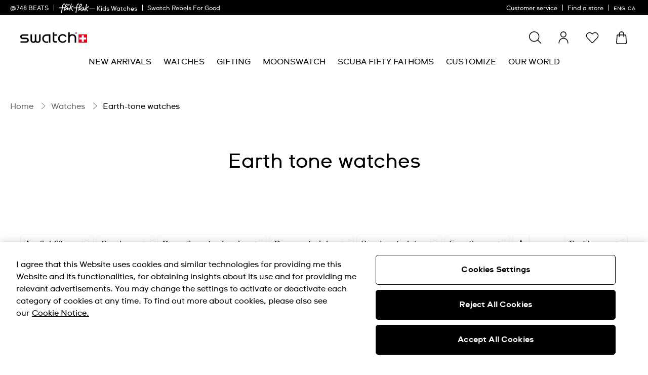

--- FILE ---
content_type: text/javascript; charset=utf-8
request_url: https://p.cquotient.com/pebble?tla=bdnv-swarp-AM&activityType=viewCategory&callback=CQuotient._act_callback1&cookieId=abT06QcyftuWaQPSde3uLoBiE4&userId=&emailId=&products=id%3A%3ASUOZ369%7C%7Csku%3A%3A%3B%3Bid%3A%3ASO29Z150%7C%7Csku%3A%3A%3B%3Bid%3A%3ASO28N706%7C%7Csku%3A%3A%3B%3Bid%3A%3ASS08S101%7C%7Csku%3A%3A%3B%3Bid%3A%3ALG130%7C%7Csku%3A%3A%3B%3Bid%3A%3ASO28K700%7C%7Csku%3A%3A%3B%3Bid%3A%3ASO29N704%7C%7Csku%3A%3A%3B%3Bid%3A%3ASO28Z125%7C%7Csku%3A%3A%3B%3Bid%3A%3ASO28G704%7C%7Csku%3A%3A%3B%3Bid%3A%3ASO34G700%7C%7Csku%3A%3A%3B%3Bid%3A%3ASO34N700%7C%7Csku%3A%3A%3B%3Bid%3A%3ALK396%7C%7Csku%3A%3A%3B%3Bid%3A%3ASS08L100%7C%7Csku%3A%3A%3B%3Bid%3A%3ASO29L101%7C%7Csku%3A%3A%3B%3Bid%3A%3ASB07S114%7C%7Csku%3A%3A%3B%3Bid%3A%3ASO34L701%7C%7Csku%3A%3A%3B%3Bid%3A%3AYLG701%7C%7Csku%3A%3A%3B%3Bid%3A%3ASUSG409%7C%7Csku%3A%3A%3B%3Bid%3A%3ASO28C700%7C%7Csku%3A%3A%3B%3Bid%3A%3ASS07B115%7C%7Csku%3A%3A%3B%3Bid%3A%3ASO28I700%7C%7Csku%3A%3A%3B%3Bid%3A%3AYVS536%7C%7Csku%3A%3A%3B%3Bid%3A%3ASO29Z700%7C%7Csku%3A%3A%3B%3Bid%3A%3ASO29G111%7C%7Csku%3A%3A&categoryId=earth-tone-watches&refinements=%5B%7B%22name%22%3A%22Category%22%2C%22value%22%3A%22earth-tone-watches%22%7D%5D&personalized=false&sortingRule=bestseller&realm=BDNV&siteId=swarp-AM&instanceType=prd&queryLocale=en_CA&locale=en_CA&referrer=&currentLocation=https%3A%2F%2Fwww.swatch.com%2Fen-ca%2Fwatches%2Fearth-tone-watches%2F&ls=true&_=1769014669035&v=v3.1.3&fbPixelId=__UNKNOWN__
body_size: 268
content:
/**/ typeof CQuotient._act_callback1 === 'function' && CQuotient._act_callback1([{"k":"__cq_uuid","v":"abT06QcyftuWaQPSde3uLoBiE4","m":34128000},{"k":"__cq_seg","v":"0~0.00!1~0.00!2~0.00!3~0.00!4~0.00!5~0.00!6~0.00!7~0.00!8~0.00!9~0.00","m":2592000}]);

--- FILE ---
content_type: text/javascript; charset=utf-8
request_url: https://e.cquotient.com/recs/bdnv-swarp-AM/recently-viewed-AM?callback=CQuotient._callback0&_=1769014668355&_device=mac&userId=&cookieId=abT06QcyftuWaQPSde3uLoBiE4&emailId=&anchors=id%3A%3A%7C%7Csku%3A%3A%7C%7Ctype%3A%3A%7C%7Calt_id%3A%3A&slotId=search-results-suggestion&slotConfigId=recently-viewed-am&slotConfigTemplate=slots%2Frecommendation%2FpdpProducts.isml&ccver=1.03&realm=BDNV&siteId=swarp-AM&instanceType=prd&v=v3.1.3&json=%7B%22userId%22%3A%22%22%2C%22cookieId%22%3A%22abT06QcyftuWaQPSde3uLoBiE4%22%2C%22emailId%22%3A%22%22%2C%22anchors%22%3A%5B%7B%22id%22%3A%22%22%2C%22sku%22%3A%22%22%2C%22type%22%3A%22%22%2C%22alt_id%22%3A%22%22%7D%5D%2C%22slotId%22%3A%22search-results-suggestion%22%2C%22slotConfigId%22%3A%22recently-viewed-am%22%2C%22slotConfigTemplate%22%3A%22slots%2Frecommendation%2FpdpProducts.isml%22%2C%22ccver%22%3A%221.03%22%2C%22realm%22%3A%22BDNV%22%2C%22siteId%22%3A%22swarp-AM%22%2C%22instanceType%22%3A%22prd%22%2C%22v%22%3A%22v3.1.3%22%7D
body_size: 84
content:
/**/ typeof CQuotient._callback0 === 'function' && CQuotient._callback0({"recently-viewed-AM":{"displayMessage":"recently-viewed-AM","recs":[],"recoUUID":"711db06c-6484-47f3-9ca3-38c6772406ac"}});

--- FILE ---
content_type: application/javascript
request_url: https://www.swatch.com/kuKFEzygKiZvKatEYQ/YrYYStm4pXczzwOr/JGYDCm02CA/UXQD/ATM_OTAB
body_size: 170265
content:
(function(){if(typeof Array.prototype.entries!=='function'){Object.defineProperty(Array.prototype,'entries',{value:function(){var index=0;const array=this;return {next:function(){if(index<array.length){return {value:[index,array[index++]],done:false};}else{return {done:true};}},[Symbol.iterator]:function(){return this;}};},writable:true,configurable:true});}}());(function(){lX();S3l();sVl();var cM=function(){return ["\x6c\x65\x6e\x67\x74\x68","\x41\x72\x72\x61\x79","\x63\x6f\x6e\x73\x74\x72\x75\x63\x74\x6f\x72","\x6e\x75\x6d\x62\x65\x72"];};var Cz=function(IK,D3){return IK<=D3;};var WP=function(){Pc=["MD\f,6&C","\x00V%SD\t","3#","M\x40A","\n","A1<IwD","6ID","LJ\n\t\x00","\r>\x00\fQ8UD\r\x00","T","\v","1\'\"\x07F\bE\x40\r","\bOW\'\x40ID\x00","`43Mf>RXvrLAeEl2Ef*4","\nMSf\x006","F\vNV","7","\"EBZ53-s1\x00\x40DW","$&G)","\x00\n","Q\bdI\x00",")/\x00ADK","f!q",""," WX","\x40B\t","8~U\r4\f","\v\bV","=\x0788t6","\b()","F\x40\v2\x00\x3fV%SJ\b\t\x00/2\b",":\fuY\x40(<","D\n\t\b2\x00J\tO\f\b!Q","s3~g","\fSOQ","J\x00!V","HUF7\x002","\x00A","!\vI","9","5\b`BM","$\x07\x3f9Dr\x40\f\t\f"," %!\x40~\x40\t\t\n\'","!\x3f\f6+Q","RO\f%",">\blmJ\t\bL\v\x40G","7","","W\v6","EJ","ID\x00","~z>\x40","\x00V\x40Q \b6L\bO","\x40\vDH1\x3f\v A","6+WW\x40,\n\x3f","RA","\t","kc<;6/\"&}g+\"\v155_\t:O-D\x073a2 ![n","U\bRQ;","AWLH5\b","$.\x3fU,CMEKI",">6\x3f&G\rDF\v","<\x07QSA\r\v","\x07\n%","U\b\b K","MQ4","\x3f*\fgUH\t","8=7JDW\v!0\x00UNW","VR","RCb33\v","(\vOBQ","~V","GND","6L\bOv\v\f6","%PnC","DRL","\fVU","\b\n\'","\t\x00Qu","VW\x076","=\x00M","","\f8\rWW\x40\r%!UE","\b\'nX","\r2\x40`U\r;5\n0\fC","~\bCOW;\x3fL\t|","<\f\bAS","D\vT\x40","BUv\v\f62AU\x40\f","XW","U","\x07iHF","\x00","BW!=W","M","\r\b8%\x00J\nDQ\r$4\t\bI","\b ","\x3f\bL\thA","NK\n4","\nA~D4\x072\x07C-\'>I8r\\\n","\n\n","\f vFK7\b6\x40","!PO","(4!\x40cL\x00:%L\nHQ\f<\n\x3f6L\tF","\v\bW\'\x40\nDK\vZ;\bQGBD\v\rW!GL\t\x40I","\r2\n\x00I","\tR"," \t\x00","d%ba:<\"\x3f\",%h)nu.(6#>01|=\x40G\x00\f;N\vLK\n\'RX_OKWD_fQ^^\n\nB","N\nDQ","DG#>WS\\,\n\n4","B\b"," %\t7\x00SSz \r","\\","!i;FyH","!","\v","\v0\x07FM","\n\x07=","DqW\f\x07\b\x40\t","KUW\n","7H\v\x3f","4",">\bf\bOK=","\f8\x40EW\f\x004 LUz\v:\b\x07","\v\x07:","C\v","\tO","w>;$6#\"\x00\\``d>#$#*% B>`q>;$5\f*(d!Bg>.6*\tT\brRJGL(6*\x3f0}=QM<UX(p`f\',-3%31TA5\'#*!\n%RD\')6 4%(d!ld>(Y\x3fB$Nd.;\'#*!\n%RD\')6 4%(d!ld>(Y\x3fB$Nd.;\';^7V(d&`d>;##*$8qkd:+$6*j5ld>0\"8&+B.fd2$6=d&hA8C1#\vH\x40d4\'6*2`d.;$6\"b*(d-r6$%*&(pQF:\r$6\x00S\x00t#Rq>;&$>2-(nS`d=/#\f$:pkd>#$#*$:$kd2$6\x00S=d&fG8,-X\bB/jd>0).0(d&`d*)\f$:&fd2$6\x00S=d&j|M\r\x003b1cA5$*&(t>I\\;&$>2\rZ\b`d\":B&bvL9\b6\x00&(d#Sg>.6*-;K.WIL/$6:&(h1ld>0<-\"8&;d&`f1B.$&(I)tL.8(6*0J\f`q>;&#-(``d,:=d&b|/6.$&(rPjd>0\f%8&;d&`f&\v\x40.$&(HJL.>#*$<0kd0(6*W;l\f`:\r$6cR\x00t#Rq>;&%Y\x00-(jld>0\f\"8&^``d(#:,(d-ckI\'6*,(d-R6$#*0q)K;\t-7\b\bs\vPDM9Yj\n}-[h\',WZS\fp-h\f$6\x07!\x00t#jd>0*\n&B&fpL(<f\td\"`d.#\\*\n&B&bG8((6*\vb\vK%$*&(F\b`g\r`g80.<&(p`gL4U.3W\x3fm(\x40d>#$\f <5XD(O\v*&(F\b`d,5\f,(d=uA706\b(t&cf./\f$\r`4kd2$6\"+B#jd>0<- 4%(d/jd>0828&B&bG+\"6&<&(K5xT>\x3f$6\b<&(NJL.8(6* (h\b`d4##*!\n%RD\')6 4%(d/jd>0\f\"8&Pd#jd>0U%28&+B%ld>0$\"8&B&bpO,(6*\t3rROA86\b<&(K-ht#$6*#T%dd>;!< ,(d-HG2$6.B&fd2$6!=d&dF7,!<&d&`d,C 6*#p`d+2.6*/3h\b`d#* \vb1TL(\n\f,(d-Xv/69\x00=(d&`d\b< 6*#n#jd>0\f&<&(K-hH;\"6&<&(K5gq>; #\bo\b`T>;$68j\"(d&eO.#$5\f,(d-Xv/0:&(d)wiG$6.B-dd>;&D[&(d\vvJ0(6*>l\f`:\r$6\x00#\x00t#Rq>;&%<\x00-(jld>0< \"8&^``d:=d&bwO/6$+*(d-nr6$\x40.$&(HHL.>#*$<a\nkd0(6*$>l\f`:\r$6\x00+ \x00t#Rq>;&%>e-(jld>0+%8&=d&`\\;&\x07:-(``dM(\f\n&B&h8C<b\v\vK5ld>K\rb1gG8,-<fWB$Nd.;\'\f$:H,kd>##5\fk +t>eJ\b/\f$;r4kd2$5.b\rbld>04$1<&+B#jd>(+.3\b=d&e|MC\f\b(t&c\\;& -:-(d>b\\;&,\"-(d>cg\"0,(d5o|\'(\n#* \nH!T8C\f\b(t&`J\b#$\f\"=r!D:\r$5<\t\v^XH9\n6:%*F\b`d\": *t>`\\; #<W\b``g74\x00(n\x00cd>\x3f\"6\f\n&+B.fd2$5.b\rbld>4X6(n\x00cd>3/\f$;r6g;\"4\f\n&B&hF8<Y-\vK4Nd.;&\f$;r4kd>#\'\\&<&(IxJG$6\x07;>\x00t%dd>;#8\b<&(N1Jw>;$5<5B&bv0(6)\t3}5gG8,-<fW\n-s8<\v#3\bc5$6*!%R>lW;$6x&B&bq/6.&(d1\\;& -;\"(d&gJ\n\x00.6*,0N`a<0!--8I1tw)C*#[!B/NH.;$6*+BfGK>.6*0J\f`w>;$5\td,(d-iw\f$6;*p6`d>\"\x3f\x40&<&(NHq>;-.3s1rv%\'A!8&(d&gW#\x07\f$<a\nkd2$6++B#jd> 1#\vHNd.;\'\f$>H.fd2$5\x07W\nH\vTI\'6*,(d-us>#$\f <5XD(O\v*&(t\fk\\;&&\x07:-(h\b`d0<5\f,(d-x4\'6*,(d-Uj..6*&|\f`\\;&\x3f8 (h\b`d(<*&(F\b`d\": +V\b`d\"#* \vb1TL(\n\f$\x3fB&`d>..$&(q#jd>0(%\f=,(d-lw$;[&(d={g8(6*\t;|\f`g.6*\t;p-vd>;$4.>\x00^``d+V:=d&bA9/6$+*(d-F6$\x40.$&(K\bL.>#*$8N4kd0(6*%&l\f`\\;&#.1,(d-Ow%\'\f$3akd2$6!B&bA:,(6*\t3rROA86\b<&(Hg%\'#*,0IF4-,%\ro\b`T>\x3f$6&<&(K>VL.>.6*\f\'R>`g\"6&<&*m%IF4\t$<fWd\"`d\f$6\n\b`dO<\f$\rO$tA\f$6\t\x00t#jd>0.<&(K>VJG$6T+B&ff#$\f.\nb!XFM,/\x00\b(t&bg5\f$\rO$tB2$6<V\x00t#jd>0-%<&(I&B2$6\n*F\b`d+V5\f *B>`\\;,,\n1kG)\n6:$+BKG$6\x00\"\x00t#jd>0U%>$&+HMGU!<%B&bt..6*Q\'F\b`d _ (h\b`g:K\r,;*(d)I|56 4%(d/\\;&&\x3f:-(h\b`d(#\f$8q\x00fd>#.5\f,(dV|\'0->\x3f\rn\x00cd>3\"6&<&+`VIA8(6*0K(\x40d4\'6*(F\b`d\n<4\b<&(HxL.;\f$30Ld+$6*23=d&`\\;&%>e-(h\b`d40\f \r\vT8CV#*\"0HVIDJ\'#*/\n5IF(0^<%*t>`\\;\"\"X\brROT>\x3f$6\b<&(HVg>.6*\t3\rm-QG\n6:%*F\b`dK\": (``d<,:,(d-ow\r$5+\v\vHD5\'\f$\npbs;$6*8Ljld>0\b.8&B&bA:,(6*\t3rROA86\b<&(K!hg>.6*);N`g4\n.3%\ro\b`T>\x3f$6:\n&+B\bfd2$4#\nK)Mv(OU*&(S\tjd>0\b.8&B&bA:\".6*\n0U\bc\\;&%>g-B&bw*L/6(|,(d-Yv4#&%*&*njd>0 &<&(N1nf$6 \x00t&Ww>;$43,(d=D(OX7*(d\vT|\' -YW\v-CH.;$6*%Fq>;&6-(``d(\".6*;J\f`iJ=\f&*|\nTd>;/ g&(d yk\b>.6*;LLyA.; 6*%0p`d3:","FBz\n&<K\x40I\n1\n\nC\v~d\r\b","45DK","\x00KTQ+","L\x40\v.","\x00\n:\v",")\r6(W\x40\\=!","\vW\bVV\b","EA\n","6","\x07","BUu\r*\fj","&","<","\x07KSr",":`+df+","A!\b\x408\x40V$\b!Q.OC","#FRV><wR","L\n",":","BUm\t6qL\x40\f"];};var Dc=function(Yz,OK){return Yz&OK;};var Fv=function(){return ["}xn9","M]U,,y)ENRP\b_AmV.P","VMA/","\r-*M}","bLTQ9H","Z\bEpUV;A]R!e-X","\f\x00\n","P$ARR\f=X)A#JY\\e\\TV9QG","Q\rA","!\\yNM\bB","EX\x00^C\\v A]R+7+_)[\t","7AZI\'iyI",":[V,AEUV\"cJ9uB\"","\"M^C=16N","E","D","[^{PVJ3=_>L","b\"CDS\fEA\\^&PR\b~+[>P\rYR\\MV$EQJ~1E\x3fANRgx[\\$\x40VTG*7\v.PPYRO\fSY\\vJ\\HJ\x3f*Y-LPO]XEF^#WG\x3f.NlTP ~NP^YZ\"AAG1*vdPHCUU","-^/","{","F]\\V:","_","o:","\tHVV","EVC","ys\"KcT31_%C[\x40BNG\\G#V]~(Y%XDAXMGTUF3\n","V^DrXRP]W\\J*=O","BAVC","PJ;6_PEC","$ATO\b0","sRDX\\]\"","/$ZR_\tC\\OV${FH,9[<P","e1<hh!dg","","G","cNdZ68Qc7EmBrf=f6G*pS9w^;>","F\tDGI","ISO\bBF","PSMV$h\\E","^B_RGPQ3","Z\bE}PT>a]R1(RTHD",",7F","t9S<","TR\\","\x00","+X$","&ETC\x3f","{l;:O>\\_vN_V|K3GFR\b,","ZM","tU^X\\`u17=\\)G","O*Y-L","DI\fR^","\bHYY TFJR1A","\x3f<","P:MVH\x07","8*F\rA\t","6=H\'|\x00\t~^ZPYJ","BEXD8",";1L$A","(PLcT\x00TFMR;T","^CG\\]\"wPT.,","TTGXG9V","]C","U\x3fJRJ\v\'D/",",DACP","[3E","\vN>CH`RZPKp9JGG0=Y","#WVT","k9_jZ]5Py*",",sv}vc{o-fz *di8gbaj\fEQE;>L$\\AZSADK\x40\"QEQ\'\"}\x07CO\nU\b","G3H",",=F#C:A[xT[M\x3fWGC\t;*X","Ej\\]","]XO","0Q_J1;*X%Z7DDI","IA9\x40FE","WBG^W","QJ;,D#A","HQ[\bRAPE3pJV","I\\\x3fJGC+(","~V8AAG1*","\x3fWH\b*xJlCDS\b_\x40T E_S~7MlA\t\vHm\bCXP\x40%M\\H)\x3f5N","\x40ZU29RT","G\\Y[X^3","YXK","\\ETZ[RVH","GXT","IZM","QXG3",",=[ T","G\\T[M}9\x40V","m[","\x40WW3BZH:","z/5oE[PW~&w\nQ9ef","\x40\"VZH\x007>R","nj\\\x40KWS\v;","\\H\n1-X)Q\fC","B\"Q\f^p\bU\\XHR_,x{ \x40VDY)H[X^\x3fGj03\v\x00\\\tLED","_DG","YvIC\\[F\"A","_SWUV%","","70","\"VJc\t**B)F","_TU","GA","\n1-X)x\rHs\\P","]","RyRQ\b\\PMA/lVG;*m#G1YXMBA","\tQ&\x40\r","Z","\x40GQ\bE\\V]","C*1F-A","VVK\b(=","h-[Y^_C\\A\"FH;>B\"P[BEDYU\"KI4=H8","\\%[Zd^AP|A$KA","PDF\\","C","DT","&L\\H-F.P","<T\b","k9sdh","MA#A","<6v","FR","RW","^sPK3\x40","rgR1\b6fX","(C-[\x40",""];};var vr=function(YM,Or){var Jv=l5["Math"]["round"](l5["Math"]["random"]()*(Or-YM)+YM);return Jv;};var gr=function WV(rA,ZA){'use strict';var Z4=WV;switch(rA){case p5:{var nf=ZA[xH];var M4=ZA[P];FO.push(Mf);var S3;var vx;var Qr;var MP;var Tx=Qf()[As(Ms)](YW(bv),FE,Tq,bv);var Jf=nf[Qf()[As(VK)](p4,QD,E3,R4)](Tx);for(MP=hK;jO(MP,Jf[Bx(typeof Ov()[fq(Ec)],TV([],[][[]]))?Ov()[fq(hK)](xP,tb):Ov()[fq(bv)](pV,Pv)]);MP++){S3=Ts(Dc(IP(M4,nM[qr]),nM[p4]),Jf[Bx(typeof Ov()[fq(F4)],TV([],[][[]]))?Ov()[fq(hK)](xP,tb):Ov()[fq(bv)](BV,rc)]);M4*=nM[CV];M4&=nM[tM];M4+=nM[jM];M4&=nM[LV];vx=Ts(Dc(IP(M4,n8[Bx(typeof EV()[Bc(CV)],TV(nW()[Qc(jM)](JH,BP),[][[]]))?EV()[Bc(hK)](Vl,DM,jM,AP):EV()[Bc(qr)](YO,lx,rO,Of)]()),nM[p4]),Jf[Ov()[fq(hK)](xP,tb)]);M4*=nM[CV];M4&=n8[Qf()[As(nv)](Uq,V9,Ah,g3)]();M4+=nM[jM];M4&=nM[LV];Qr=Jf[S3];Jf[S3]=Jf[vx];Jf[vx]=Qr;}var Hh;return Hh=Jf[nW()[Qc(Nq)](wV,rv)](Tx),FO.pop(),Hh;}break;case zD:{return this;}break;case IN:{var UP=ZA[xH];var VM;FO.push(VV);return VM=OW(vN,[G4()[xx(f4)](Hc,Cd,ZK),UP]),FO.pop(),VM;}break;case ql:{var UM=ZA[xH];var vW=ZA[P];var qO=ZA[U9];return UM[vW]=qO;}break;case pp:{return this;}break;case nF:{var Cf=ZA[xH];var jq=ZA[P];var zv=ZA[U9];FO.push(Ix);try{var CM=FO.length;var LO=YW(YW(xH));var rf;return rf=OW(vN,[G4()[xx(E3)].apply(null,[zs,sE,YW(YW(hK))]),Bx(typeof Hs()[v4(Lz)],TV([],[][[]]))?Hs()[v4(RM)].apply(null,[Pz,Ah,mf]):Hs()[v4(LV)](NK,I3,RV),Bx(typeof G4()[xx(Sv)],'undefined')?G4()[xx(I3)](Cs,YA,Xx):G4()[xx(WM)](lv,nz,j4),Cf.call(jq,zv)]),FO.pop(),rf;}catch(KW){FO.splice(Ss(CM,bv),Infinity,Ix);var sA;return sA=OW(vN,[Bx(typeof G4()[xx(Qv)],TV('',[][[]]))?G4()[xx(E3)].apply(null,[zs,sE,Ms]):G4()[xx(WM)](bV,kM,Hz),G4()[xx(BP)].call(null,Lc,W5,DW),Bx(typeof G4()[xx(dr)],TV([],[][[]]))?G4()[xx(I3)](Cs,YA,p4):G4()[xx(WM)](zV,Ds,z4),KW]),FO.pop(),sA;}FO.pop();}break;case W9:{FO.push(lx);this[Ov()[fq(Ah)](nq,nd)]=YW(hK);var x4=this[nW()[Qc(BP)](fA,FK)][hK][nW()[Qc(JA)](JF,DO)];if(QM(Bx(typeof G4()[xx(hK)],TV('',[][[]]))?G4()[xx(BP)](Lc,gH,jc):G4()[xx(WM)](rv,Lv,nx),x4[G4()[xx(E3)].apply(null,[zs,Ql,dW])]))throw x4[G4()[xx(I3)](Cs,hO,Ph)];var Fr;return Fr=this[nW()[Qc(Cs)](DV,RK)],FO.pop(),Fr;}break;case XF:{return this;}break;case UX:{var cA;FO.push(cq);return cA=G4()[xx(zz)](dV,JD,Bq),FO.pop(),cA;}break;case T:{var zf=ZA[xH];FO.push(Vq);var Kc=l5[Ov()[fq(Nq)].apply(null,[VO,Db])](zf);var Hr=[];for(var N3 in Kc)Hr[G4()[xx(hK)](l4,wX,TP)](N3);Hr[G4()[xx(TP)](R4,k9,YW(YW({})))]();var HV;return HV=function XK(){FO.push(EO);for(;Hr[Ov()[fq(hK)].apply(null,[xP,Jz])];){var rs=Hr[nW()[Qc(l4)](nz,SA)]();if(L4(rs,Kc)){var Ox;return XK[Ov()[fq(nv)](Dv,rz)]=rs,XK[Ov()[fq(Ah)](nq,sr)]=YW(bv),FO.pop(),Ox=XK,Ox;}}XK[Ov()[fq(Ah)](nq,sr)]=YW(hK);var QP;return FO.pop(),QP=XK,QP;},FO.pop(),HV;}break;case m8:{var q4=ZA[xH];var Kq=ZA[P];var ff=ZA[U9];FO.push(Ec);q4[Kq]=ff[Ov()[fq(nv)](Dv,BO)];FO.pop();}break;}};var b3=function pf(ss,CP){'use strict';var rx=pf;switch(ss){case OD:{var bM=CP[xH];FO.push(Nz);if(l5[Qf()[As(Ec)].apply(null,[VO,dx,IX,BP])][nW()[Qc(Y3)].apply(null,[YX,sx])](bM)){var MV;return FO.pop(),MV=bM,MV;}FO.pop();}break;case NT:{var Kr=CP[xH];var B4;FO.push(Px);return B4=l5[Ov()[fq(Nq)](VO,PN)][Bx(typeof Qf()[As(Lc)],'undefined')?Qf()[As(I3)](pm,O,WM,DM):Qf()[As(tM)](Mr,mx,qW,QJ)](Kr)[Bx(typeof g6()[qY(QY)],TV([],[][[]]))?g6()[qY(zs)](F4,tT):g6()[qY(qr)](pB,Gm)](function(GJ){return Kr[GJ];})[hK],FO.pop(),B4;}break;case dd:{var xn=CP[xH];FO.push(EJ);var YB=xn[g6()[qY(zs)].call(null,F4,NC)](function(Kr){return pf.apply(this,[NT,arguments]);});var IS;return IS=YB[nW()[Qc(Nq)].call(null,c2,rv)](Qf()[As(TP)](YW(hK),kw,pG,pQ)),FO.pop(),IS;}break;case zF:{FO.push(Lc);try{var tI=FO.length;var Aw=YW(P);var sJ=TV(TV(TV(TV(TV(TV(TV(TV(TV(TV(TV(TV(TV(TV(TV(TV(TV(TV(TV(TV(TV(TV(TV(TV(l5[EV()[Bc(EO)].call(null,bQ,FU,tM,p4)](l5[EV()[Bc(nv)](XQ,Tt,Ec,Xx)][Hs()[v4(bV)].call(null,BO,sx,b6)]),xt(l5[QM(typeof EV()[Bc(hK)],'undefined')?EV()[Bc(qr)].apply(null,[wQ,mB,tU,R4]):EV()[Bc(EO)].apply(null,[bQ,FU,tM,vJ])](l5[EV()[Bc(nv)](XQ,Tt,Ec,R4)][Qf()[As(V2)].apply(null,[lm,km,vJ,Tq])]),bv)),xt(l5[EV()[Bc(EO)](bQ,FU,tM,pm)](l5[EV()[Bc(nv)].call(null,XQ,Tt,Ec,xm)][nW()[Qc(MY)].call(null,Fl,Hz)]),p4)),xt(l5[EV()[Bc(EO)](bQ,FU,tM,zs)](l5[EV()[Bc(nv)].call(null,XQ,Tt,Ec,Ah)][Hs()[v4(fQ)](pG,pQ,j4)]),jM)),xt(l5[EV()[Bc(EO)](bQ,FU,tM,zs)](l5[Hs()[v4(Ec)].call(null,TQ,LV,pm)][G4()[xx(OR)].call(null,FJ,Tn,BP)]),nM[Ec])),xt(l5[EV()[Bc(EO)].apply(null,[bQ,FU,tM,dW])](l5[EV()[Bc(nv)].apply(null,[XQ,Tt,Ec,sn])][g6()[qY(VR)](RR,th)]),qr)),xt(l5[EV()[Bc(EO)].apply(null,[bQ,FU,tM,cm])](l5[Bx(typeof EV()[Bc(DW)],'undefined')?EV()[Bc(nv)](XQ,Tt,Ec,qr):EV()[Bc(qr)].apply(null,[JY,Xm,BZ,AP])][Bx(typeof Ov()[fq(Qv)],TV([],[][[]]))?Ov()[fq(Cw)](FR,Ft):Ov()[fq(bv)](pB,Ms)]),CV)),xt(l5[EV()[Bc(EO)](bQ,FU,tM,hU)](l5[Bx(typeof EV()[Bc(pQ)],'undefined')?EV()[Bc(nv)].apply(null,[XQ,Tt,Ec,l4]):EV()[Bc(qr)].apply(null,[Fw,Sm,s2,mf])][WI()[Jm(QJ)].apply(null,[TP,VK,jM,cq,zU])]),tM)),xt(l5[EV()[Bc(EO)](bQ,FU,tM,QY)](l5[EV()[Bc(nv)].call(null,XQ,Tt,Ec,gm)][G4()[xx(nq)](Kw,pY,rv)]),nM[qr])),xt(l5[QM(typeof EV()[Bc(Tq)],TV(nW()[Qc(jM)].call(null,nw,BP),[][[]]))?EV()[Bc(qr)].apply(null,[PQ,bw,CJ,LV]):EV()[Bc(EO)].apply(null,[bQ,FU,tM,z4])](l5[Bx(typeof EV()[Bc(xZ)],TV(Bx(typeof nW()[Qc(pQ)],TV([],[][[]]))?nW()[Qc(jM)](nw,BP):nW()[Qc(Mr)].apply(null,[zC,km]),[][[]]))?EV()[Bc(nv)](XQ,Tt,Ec,rG):EV()[Bc(qr)].apply(null,[Tn,bU,SG,dV])][WI()[Jm(Xx)](RM,Ec,En,rv,c1)]),nM[zz])),xt(l5[Bx(typeof EV()[Bc(bv)],'undefined')?EV()[Bc(EO)](bQ,FU,tM,XG):EV()[Bc(qr)](Bh,cB,B6,RR)](l5[EV()[Bc(nv)](XQ,Tt,Ec,d6)][Ov()[fq(MB)].apply(null,[F2,c2])]),F4)),xt(l5[EV()[Bc(EO)](bQ,FU,tM,tm)](l5[EV()[Bc(nv)].call(null,XQ,Tt,Ec,RU)][QM(typeof Ov()[fq(Z1)],'undefined')?Ov()[fq(bv)](JC,rm):Ov()[fq(kG)](Bh,r8)]),WM)),xt(l5[EV()[Bc(EO)].call(null,bQ,FU,tM,dW)](l5[EV()[Bc(nv)](XQ,Tt,Ec,p4)][QM(typeof WI()[Jm(f4)],TV([],[][[]]))?WI()[Jm(Mr)](f4,OS,CI,dV,xS):WI()[Jm(Y3)](MC,r2,th,EO,c1)]),Mr)),xt(l5[EV()[Bc(EO)](bQ,FU,tM,zz)](l5[QM(typeof EV()[Bc(QY)],'undefined')?EV()[Bc(qr)].apply(null,[IJ,DC,PC,Uq]):EV()[Bc(nv)](XQ,Tt,Ec,lm)][QM(typeof Rt()[xI(tM)],TV([],[][[]]))?Rt()[xI(p4)](zz,hU,Ww,Y3,jY):Rt()[xI(Of)](Ms,YW(YW({})),c1,Iw,HQ)]),pQ)),xt(l5[EV()[Bc(EO)].call(null,bQ,FU,tM,tM)](l5[EV()[Bc(nv)](XQ,Tt,Ec,j6)][QM(typeof Ov()[fq(VO)],'undefined')?Ov()[fq(bv)](rY,YS):Ov()[fq(QS)].apply(null,[AP,O6])]),Lz)),xt(l5[EV()[Bc(EO)](bQ,FU,tM,OB)](l5[Bx(typeof EV()[Bc(CV)],TV([],[][[]]))?EV()[Bc(nv)](XQ,Tt,Ec,OB):EV()[Bc(qr)](xB,pB,l2,Cs)][G4()[xx(tB)].call(null,Ww,w6,b6)]),Nq)),xt(l5[EV()[Bc(EO)](bQ,FU,tM,RM)](l5[EV()[Bc(nv)].call(null,XQ,Tt,Ec,MG)][Hs()[v4(BY)].apply(null,[GY,YW([]),Iw])]),R4)),xt(l5[EV()[Bc(EO)](bQ,FU,tM,pQ)](l5[EV()[Bc(nv)](XQ,Tt,Ec,Tq)][g6()[qY(ZY)].call(null,JA,x2)]),nv)),xt(l5[EV()[Bc(EO)](bQ,FU,tM,mf)](l5[EV()[Bc(nv)](XQ,Tt,Ec,pn)][EV()[Bc(DM)](rm,st,F4,d6)]),Ms)),xt(l5[EV()[Bc(EO)](bQ,FU,tM,xP)](l5[EV()[Bc(nv)](XQ,Tt,Ec,sx)][Hs()[v4(zz)].apply(null,[V2,YW(bv),BY])]),nM[VK])),xt(l5[EV()[Bc(EO)](bQ,FU,tM,Ec)](l5[Bx(typeof EV()[Bc(p4)],TV(nW()[Qc(jM)].call(null,nw,BP),[][[]]))?EV()[Bc(nv)].call(null,XQ,Tt,Ec,EO):EV()[Bc(qr)](kQ,qW,PJ,rv)][G4()[xx(Xw)](fQ,Im,YW({}))]),EO)),xt(l5[EV()[Bc(EO)](bQ,FU,tM,dr)](l5[EV()[Bc(nv)](XQ,Tt,Ec,QY)][Qf()[As(bB)](hK,KI,pQ,RU)]),r2)),xt(l5[EV()[Bc(EO)].call(null,bQ,FU,tM,Ah)](l5[QM(typeof EV()[Bc(UC)],'undefined')?EV()[Bc(qr)](bv,KY,Yw,FR):EV()[Bc(nv)](XQ,Tt,Ec,hK)][Ov()[fq(qt)](lR,Hw)]),ZK)),xt(l5[EV()[Bc(EO)].call(null,bQ,FU,tM,r2)](l5[G4()[xx(Ms)](wY,l6,Mr)][Qf()[As(CV)](YW(YW(hK)),x2,r2,mf)]),nM[TP])),xt(l5[EV()[Bc(EO)].apply(null,[bQ,FU,tM,gm])](l5[Hs()[v4(Ec)].apply(null,[TQ,l4,pm])][Ov()[fq(IX)].call(null,RR,DU)]),SA));var mR;return FO.pop(),mR=sJ,mR;}catch(s6){FO.splice(Ss(tI,bv),Infinity,Lc);var Wm;return FO.pop(),Wm=hK,Wm;}FO.pop();}break;case U9:{FO.push(qU);var xQ=l5[G4()[xx(CV)](DO,Lp,Y3)][QM(typeof G4()[xx(Iw)],TV('',[][[]]))?G4()[xx(WM)](Pw,nU,r2):G4()[xx(Ct)](vJ,YN,Lz)]?bv:hK;var DI=l5[G4()[xx(CV)].call(null,DO,Lp,dr)][G4()[xx(KZ)].call(null,bV,mp,Sn)]?bv:nM[bv];var g1=l5[G4()[xx(CV)](DO,Lp,JA)][Hs()[v4(kQ)].call(null,vX,f6,g3)]?nM[r2]:hK;var XR=l5[G4()[xx(CV)](DO,Lp,YW([]))][Hs()[v4(QS)](Yn,JA,gm)]?nM[r2]:hK;var Cn=l5[G4()[xx(CV)](DO,Lp,QJ)][G4()[xx(tZ)](dW,Tb,YW(hK))]?nM[r2]:nM[bv];var Tm=l5[G4()[xx(CV)].call(null,DO,Lp,BP)][WI()[Jm(j4)](EO,nv,Jn,Dv,fG)]?bv:hK;var hI=l5[G4()[xx(CV)](DO,Lp,dr)][Qf()[As(lR)](nv,Uj,Ms,tm)]?nM[r2]:hK;var rw=l5[QM(typeof G4()[xx(qt)],'undefined')?G4()[xx(WM)](Nz,VS,UC):G4()[xx(CV)](DO,Lp,LV)][QM(typeof nW()[Qc(MC)],TV('',[][[]]))?nW()[Qc(Mr)](TY,lm):nW()[Qc(cQ)].call(null,Sb,hU)]?bv:hK;var Et=l5[QM(typeof G4()[xx(MG)],TV('',[][[]]))?G4()[xx(WM)].call(null,LQ,PC,YW(YW({}))):G4()[xx(CV)](DO,Lp,YW(YW({})))][QM(typeof g6()[qY(FR)],TV('',[][[]]))?g6()[qY(qr)].apply(null,[An,vU]):g6()[qY(Z1)](B6,T7)]?bv:hK;var sw=l5[Rt()[xI(tm)](b6,Ph,bn,jc,nS)][g6()[qY(hK)](MG,WF)].bind?bv:hK;var sU=l5[G4()[xx(CV)].call(null,DO,Lp,YW(bv))][G4()[xx(Ww)](F2,V7,sn)]?bv:nM[bv];var NR=l5[G4()[xx(CV)].apply(null,[DO,Lp,dW])][WI()[Jm(H1)](YW(bv),Mr,LC,H1,tY)]?nM[r2]:hK;var LY;var gB;try{var TI=FO.length;var U6=YW({});LY=l5[G4()[xx(CV)].call(null,DO,Lp,sn)][QM(typeof Ov()[fq(L6)],TV('',[][[]]))?Ov()[fq(bv)](LV,bY):Ov()[fq(VR)](qt,pX)]?bv:hK;}catch(O1){FO.splice(Ss(TI,bv),Infinity,qU);LY=hK;}try{var hm=FO.length;var DR=YW([]);gB=l5[G4()[xx(CV)](DO,Lp,TP)][G4()[xx(nU)](f1,bT,YW(hK))]?bv:hK;}catch(JZ){FO.splice(Ss(hm,bv),Infinity,qU);gB=hK;}var QG;return QG=TV(TV(TV(TV(TV(TV(TV(TV(TV(TV(TV(TV(TV(xQ,xt(DI,bv)),xt(g1,p4)),xt(XR,jM)),xt(Cn,n8[QM(typeof Qf()[As(MY)],TV('',[][[]]))?Qf()[As(tM)](Bh,gw,s2,OB):Qf()[As(MC)](zz,kZ,rG,Bq)]())),xt(Tm,qr)),xt(hI,CV)),xt(rw,tM)),xt(LY,jc)),xt(gB,Ec)),xt(Et,F4)),xt(sw,WM)),xt(sU,Mr)),xt(NR,nM[nv])),FO.pop(),QG;}break;case rT:{var Rh=CP[xH];FO.push(gI);var VY=nW()[Qc(jM)].call(null,EU,BP);var gR=nW()[Qc(rt)](O2,WM);var d1=hK;var BS=Rh[EV()[Bc(dW)].call(null,JR,dI,WM,WM)]();while(jO(d1,BS[Ov()[fq(hK)](xP,cG)])){if(rB(gR[QM(typeof Hs()[v4(l4)],TV('',[][[]]))?Hs()[v4(LV)](qJ,SA,Dw):Hs()[v4(j6)](kC,p4,pG)](BS[G4()[xx(jM)].apply(null,[dr,xC,Nq])](d1)),hK)||rB(gR[Hs()[v4(j6)](kC,hK,pG)](BS[G4()[xx(jM)](dr,xC,YW(YW(bv)))](TV(d1,bv))),nM[bv])){VY+=bv;}else{VY+=hK;}d1=TV(d1,p4);}var Ut;return FO.pop(),Ut=VY,Ut;}break;case z9:{var fU;var T2;FO.push(An);var sG;for(fU=hK;jO(fU,CP[Ov()[fq(hK)].call(null,xP,K1)]);fU+=bv){sG=CP[fU];}T2=sG[Ov()[fq(nU)](OR,K1)]();if(l5[G4()[xx(CV)](DO,SZ,YW([]))].bmak[Qf()[As(S6)].apply(null,[MG,pI,Bq,AP])][T2]){l5[G4()[xx(CV)].apply(null,[DO,SZ,Nq])].bmak[Qf()[As(S6)](dW,pI,Bq,lm)][T2].apply(l5[QM(typeof G4()[xx(F2)],'undefined')?G4()[xx(WM)](n6,lS,nv):G4()[xx(CV)].apply(null,[DO,SZ,sn])].bmak[Qf()[As(S6)](QY,pI,Bq,VO)],sG);}FO.pop();}break;case Ap:{FO.push(g3);var tC=mI;var xU=nW()[Qc(jM)](rm,BP);for(var mn=hK;jO(mn,tC);mn++){xU+=EV()[Bc(R4)](MI,rS,CV,f4);tC++;}FO.pop();}break;case AF:{FO.push(qB);l5[g6()[qY(xm)].call(null,b6,c0)](function(){return pf.apply(this,[Ap,arguments]);},nM[dW]);FO.pop();}break;}};var CY=function nQ(ZI,rU){'use strict';var kI=nQ;switch(ZI){case K7:{var wR=rU[xH];FO.push(FS);if(Bx(typeof l5[QM(typeof nW()[Qc(hU)],TV('',[][[]]))?nW()[Qc(Mr)](qC,PR):nW()[Qc(CV)].call(null,L9,LV)],nW()[Qc(jc)](YH,f6))&&Ch(wR[l5[Bx(typeof nW()[Qc(H1)],'undefined')?nW()[Qc(CV)](L9,LV):nW()[Qc(Mr)](Ln,pJ)][nW()[Qc(QY)].call(null,dj,UC)]],null)||Ch(wR[EV()[Bc(Ec)](jn,hU,F4,dr)],null)){var ES;return ES=l5[QM(typeof Qf()[As(ZK)],TV('',[][[]]))?Qf()[As(tM)].apply(null,[AP,JC,Uq,Mr]):Qf()[As(Ec)].call(null,Uq,ww,IX,Ph)][nW()[Qc(lw)].apply(null,[fd,nx])](wR),FO.pop(),ES;}FO.pop();}break;case A5:{var UU=rU[xH];var LS=rU[P];FO.push(Rm);if(QB(LS,null)||xG(LS,UU[Ov()[fq(hK)](xP,h8)]))LS=UU[Ov()[fq(hK)](xP,h8)];for(var sS=hK,BU=new (l5[Qf()[As(Ec)](MC,VJ,IX,RM)])(LS);jO(sS,LS);sS++)BU[sS]=UU[sS];var wZ;return FO.pop(),wZ=BU,wZ;}break;case FN:{var Y1=rU[xH];FO.push(mZ);var WY=nW()[Qc(jM)].call(null,P1,BP);var KQ=nW()[Qc(jM)](P1,BP);var l1=g6()[qY(z4)].call(null,MY,z8);var SQ=[];try{var fm=FO.length;var SJ=YW(YW(xH));try{WY=Y1[g6()[qY(xP)].apply(null,[OC,Z8])];}catch(Tw){FO.splice(Ss(fm,bv),Infinity,mZ);if(Tw[G4()[xx(Lz)](OG,p1,dV)][Ov()[fq(z4)](XG,M9)](l1)){WY=Ov()[fq(xP)](MB,fH);}}var lJ=l5[Hs()[v4(Ec)](KN,nx,pm)][QM(typeof Hs()[v4(jc)],TV([],[][[]]))?Hs()[v4(LV)].apply(null,[gw,j4,kU]):Hs()[v4(DW)](vC,pQ,bv)](WG(l5[Hs()[v4(Ec)](KN,sn,pm)][QM(typeof EV()[Bc(BP)],'undefined')?EV()[Bc(qr)](Fw,DY,Vm,Sn):EV()[Bc(R4)].call(null,hw,rS,CV,VO)](),HZ))[nW()[Qc(Ah)](QE,AP)]();Y1[g6()[qY(xP)](OC,Z8)]=lJ;KQ=Bx(Y1[g6()[qY(xP)].apply(null,[OC,Z8])],lJ);SQ=[OW(vN,[G4()[xx(F4)](IZ,zm,YW([])),WY]),OW(vN,[QM(typeof Qf()[As(H1)],TV([],[][[]]))?Qf()[As(tM)](zz,V6,Of,xZ):Qf()[As(hK)].call(null,Bq,Z7,cm,F4),Dc(KQ,bv)[nW()[Qc(Ah)](QE,AP)]()])];var Jt;return FO.pop(),Jt=SQ,Jt;}catch(fY){FO.splice(Ss(fm,bv),Infinity,mZ);SQ=[OW(vN,[G4()[xx(F4)].apply(null,[IZ,zm,dV]),WY]),OW(vN,[Qf()[As(hK)].call(null,QJ,Z7,cm,YW(bv)),KQ])];}var jJ;return FO.pop(),jJ=SQ,jJ;}break;case zF:{var TU=rU[xH];FO.push(jS);var BQ=Ov()[fq(j2)](mf,N9);var QI=Ov()[fq(j2)].call(null,mf,N9);var HG=new (l5[nW()[Qc(zz)](zT,DW)])(new (l5[nW()[Qc(zz)].call(null,zT,DW)])(Qf()[As(b6)].call(null,RU,JN,pm,r2)));try{var Sw=FO.length;var AB=YW(P);if(YW(YW(l5[G4()[xx(CV)](DO,Kb,xZ)][Bx(typeof Ov()[fq(d6)],TV([],[][[]]))?Ov()[fq(Nq)](VO,sT):Ov()[fq(bv)].call(null,UQ,rI)]))&&YW(YW(l5[G4()[xx(CV)](DO,Kb,H1)][Ov()[fq(Nq)](VO,sT)][Ov()[fq(RR)](pn,WH)]))){var jQ=l5[Ov()[fq(Nq)](VO,sT)][Ov()[fq(RR)](pn,WH)](l5[Hs()[v4(b6)].call(null,l9,zs,f1)][g6()[qY(hK)](MG,lF)],Bx(typeof Qf()[As(Bh)],'undefined')?Qf()[As(mf)](Lz,p8,lw,DW):Qf()[As(tM)].call(null,pm,G6,kY,cm));if(jQ){BQ=HG[Hs()[v4(mf)](Cb,VK,Sv)](jQ[Bx(typeof G4()[xx(VK)],'undefined')?G4()[xx(F4)](IZ,m0,pm):G4()[xx(WM)](Nt,EZ,YW(hK))][nW()[Qc(Ah)].apply(null,[Il,AP])]());}}QI=Bx(l5[G4()[xx(CV)].apply(null,[DO,Kb,Ms])],TU);}catch(dJ){FO.splice(Ss(Sw,bv),Infinity,jS);BQ=Qf()[As(sx)](RR,MT,VO,FR);QI=Qf()[As(sx)](lw,MT,VO,lw);}var TB=TV(BQ,xt(QI,bv))[nW()[Qc(Ah)].call(null,Il,AP)]();var dB;return FO.pop(),dB=TB,dB;}break;case z9:{FO.push(RQ);var pS=l5[Bx(typeof Ov()[fq(OB)],TV([],[][[]]))?Ov()[fq(Nq)].call(null,VO,gN):Ov()[fq(bv)](Y6,Pm)][Qf()[As(Hz)].apply(null,[Bh,vA,UC,Ph])]?l5[Ov()[fq(Nq)](VO,gN)][Qf()[As(I3)](XS,c0,WM,f4)](l5[Ov()[fq(Nq)](VO,gN)][Qf()[As(Hz)].apply(null,[OB,vA,UC,Ms])](l5[EV()[Bc(nv)](r6,Tt,Ec,fQ)]))[nW()[Qc(Nq)](A2,rv)](Qf()[As(TP)].call(null,YW(hK),vw,pG,Bh)):Bx(typeof nW()[Qc(fQ)],'undefined')?nW()[Qc(jM)](tR,BP):nW()[Qc(Mr)](hY,bt);var dn;return FO.pop(),dn=pS,dn;}break;case J5:{FO.push(rv);var nI=QM(typeof Ov()[fq(CV)],TV('',[][[]]))?Ov()[fq(bv)].call(null,rn,QS):Ov()[fq(j2)](mf,lz);try{var W2=FO.length;var ft=YW(YW(xH));if(l5[EV()[Bc(nv)](pY,Tt,Ec,SA)]&&l5[EV()[Bc(nv)](pY,Tt,Ec,Hz)][QM(typeof Hs()[v4(nv)],TV([],[][[]]))?Hs()[v4(LV)](lZ,pn,lZ):Hs()[v4(g3)](FB,nq,DO)]&&l5[EV()[Bc(nv)](pY,Tt,Ec,B6)][Hs()[v4(g3)](FB,YW([]),DO)][g6()[qY(RR)].call(null,nq,Bq)]){var tS=l5[EV()[Bc(nv)](pY,Tt,Ec,XG)][Hs()[v4(g3)](FB,RU,DO)][g6()[qY(RR)].apply(null,[nq,Bq])][Bx(typeof nW()[Qc(sx)],TV('',[][[]]))?nW()[Qc(Ah)](sE,AP):nW()[Qc(Mr)](BG,MS)]();var T1;return FO.pop(),T1=tS,T1;}else{var fI;return FO.pop(),fI=nI,fI;}}catch(AU){FO.splice(Ss(W2,bv),Infinity,rv);var Dt;return FO.pop(),Dt=nI,Dt;}FO.pop();}break;case qN:{FO.push(sI);var gQ=Ov()[fq(j2)](mf,JH);try{var zB=FO.length;var bZ=YW(P);if(l5[EV()[Bc(nv)](Gt,Tt,Ec,JA)][Qf()[As(zz)](XG,wQ,AP,zQ)]&&l5[EV()[Bc(nv)].apply(null,[Gt,Tt,Ec,XS])][Qf()[As(zz)](mf,wQ,AP,lw)][hK]&&l5[EV()[Bc(nv)].call(null,Gt,Tt,Ec,bv)][Qf()[As(zz)](Hz,wQ,AP,vJ)][hK][hK]&&l5[EV()[Bc(nv)].call(null,Gt,Tt,Ec,Z1)][Qf()[As(zz)](YW(YW(hK)),wQ,AP,YW(YW(bv)))][hK][hK][G4()[xx(zs)].apply(null,[XG,H3,VK])]){var NB=QM(l5[EV()[Bc(nv)](Gt,Tt,Ec,Bh)][Qf()[As(zz)].apply(null,[Dv,wQ,AP,ZK])][hK][hK][Bx(typeof G4()[xx(fQ)],'undefined')?G4()[xx(zs)](XG,H3,tm):G4()[xx(WM)].apply(null,[Fn,Ym,AP])],l5[Bx(typeof EV()[Bc(E3)],TV([],[][[]]))?EV()[Bc(nv)](Gt,Tt,Ec,Bh):EV()[Bc(qr)](RZ,jG,GC,j2)][Qf()[As(zz)].call(null,j2,wQ,AP,Ec)][hK]);var JS=NB?Bx(typeof Hs()[v4(R4)],TV([],[][[]]))?Hs()[v4(jM)].apply(null,[cV,cm,f4]):Hs()[v4(LV)].call(null,zZ,UC,j2):Hs()[v4(CV)](qB,dr,FJ);var Gn;return FO.pop(),Gn=JS,Gn;}else{var F6;return FO.pop(),F6=gQ,F6;}}catch(nt){FO.splice(Ss(zB,bv),Infinity,sI);var JQ;return FO.pop(),JQ=gQ,JQ;}FO.pop();}break;case Ap:{FO.push(pn);var jI=Ov()[fq(j2)](mf,fG);if(l5[EV()[Bc(nv)](C1,Tt,Ec,d6)]&&l5[EV()[Bc(nv)].call(null,C1,Tt,Ec,RM)][QM(typeof Qf()[As(sx)],TV([],[][[]]))?Qf()[As(tM)](QY,RY,lC,j2):Qf()[As(zz)].apply(null,[jc,BO,AP,nq])]&&l5[EV()[Bc(nv)].apply(null,[C1,Tt,Ec,XS])][Qf()[As(zz)](RM,BO,AP,pm)][G4()[xx(Bq)](Sv,AJ,Bq)]){var II=l5[Bx(typeof EV()[Bc(E3)],'undefined')?EV()[Bc(nv)](C1,Tt,Ec,zz):EV()[Bc(qr)](IZ,LC,Qv,Xx)][Qf()[As(zz)].call(null,p4,BO,AP,YW(hK))][G4()[xx(Bq)](Sv,AJ,tm)];try{var HY=FO.length;var LR=YW(P);var YJ=l5[Hs()[v4(Ec)].apply(null,[jn,cm,pm])][Hs()[v4(DW)](mZ,tM,bv)](WG(l5[Hs()[v4(Ec)](jn,YW(YW(bv)),pm)][EV()[Bc(R4)](N2,rS,CV,nx)](),n8[Hs()[v4(z4)](jS,ZK,TP)]()))[nW()[Qc(Ah)](H3,AP)]();l5[EV()[Bc(nv)].call(null,C1,Tt,Ec,ZK)][Qf()[As(zz)](VK,BO,AP,dW)][G4()[xx(Bq)].apply(null,[Sv,AJ,j4])]=YJ;var bS=QM(l5[Bx(typeof EV()[Bc(jM)],TV(nW()[Qc(jM)](zU,BP),[][[]]))?EV()[Bc(nv)](C1,Tt,Ec,FR):EV()[Bc(qr)].call(null,b1,zn,T6,gm)][Qf()[As(zz)](YW(YW({})),BO,AP,Z1)][QM(typeof G4()[xx(OB)],'undefined')?G4()[xx(WM)].apply(null,[US,V2,sn]):G4()[xx(Bq)].call(null,Sv,AJ,lw)],YJ);var v6=bS?Hs()[v4(jM)](j3,mf,f4):QM(typeof Hs()[v4(Lz)],TV([],[][[]]))?Hs()[v4(LV)].call(null,mU,VK,Dn):Hs()[v4(CV)](dR,jU,FJ);l5[EV()[Bc(nv)](C1,Tt,Ec,j6)][Qf()[As(zz)](zs,BO,AP,Dv)][G4()[xx(Bq)](Sv,AJ,lw)]=II;var qZ;return FO.pop(),qZ=v6,qZ;}catch(CQ){FO.splice(Ss(HY,bv),Infinity,pn);if(Bx(l5[Bx(typeof EV()[Bc(WM)],TV([],[][[]]))?EV()[Bc(nv)](C1,Tt,Ec,Bh):EV()[Bc(qr)].apply(null,[DQ,Fw,RI,H1])][Qf()[As(zz)](Bh,BO,AP,E3)][Bx(typeof G4()[xx(f4)],TV('',[][[]]))?G4()[xx(Bq)](Sv,AJ,JA):G4()[xx(WM)](X1,xR,SA)],II)){l5[EV()[Bc(nv)].call(null,C1,Tt,Ec,RR)][Qf()[As(zz)](f4,BO,AP,XG)][G4()[xx(Bq)].apply(null,[Sv,AJ,SA])]=II;}var ht;return FO.pop(),ht=jI,ht;}}else{var D6;return FO.pop(),D6=jI,D6;}FO.pop();}break;case Y:{FO.push(qB);var Nw=Ov()[fq(j2)](mf,PV);try{var DG=FO.length;var GI=YW(P);if(l5[EV()[Bc(nv)].call(null,ZB,Tt,Ec,Dv)][Qf()[As(zz)](g3,QW,AP,MC)]&&l5[EV()[Bc(nv)].apply(null,[ZB,Tt,Ec,I3])][Qf()[As(zz)].apply(null,[hK,QW,AP,CV])][hK]){var dQ=QM(l5[EV()[Bc(nv)].call(null,ZB,Tt,Ec,F4)][QM(typeof Qf()[As(B6)],'undefined')?Qf()[As(tM)](pm,B6,W6,ZK):Qf()[As(zz)](mf,QW,AP,QJ)][g6()[qY(MG)](R4,jv)](n8[nW()[Qc(OB)].apply(null,[NI,OB])]()),l5[EV()[Bc(nv)](ZB,Tt,Ec,Ph)][QM(typeof Qf()[As(XG)],'undefined')?Qf()[As(tM)](SA,AC,ZQ,Cs):Qf()[As(zz)](OB,QW,AP,fQ)][nM[bv]]);var SC=dQ?Hs()[v4(jM)].call(null,js,F4,f4):Hs()[v4(CV)](tK,rv,FJ);var Bn;return FO.pop(),Bn=SC,Bn;}else{var Vt;return FO.pop(),Vt=Nw,Vt;}}catch(Km){FO.splice(Ss(DG,bv),Infinity,qB);var dG;return FO.pop(),dG=Nw,dG;}FO.pop();}break;case xH:{FO.push(OQ);try{var JG=FO.length;var It=YW(P);var WU=hK;var HR=l5[Ov()[fq(Nq)](VO,GW)][Ov()[fq(RR)](pn,vq)](l5[EV()[Bc(BP)](SG,WQ,LV,MC)][g6()[qY(hK)].call(null,MG,nV)],Bx(typeof Hs()[v4(Cs)],TV([],[][[]]))?Hs()[v4(xP)].apply(null,[ZJ,QJ,xP]):Hs()[v4(LV)](WR,Hz,VQ));if(HR){WU++;YW(YW(HR[G4()[xx(F4)](IZ,AZ,MG)]))&&xG(HR[G4()[xx(F4)].apply(null,[IZ,AZ,Ms])][nW()[Qc(Ah)](Tr,AP)]()[Hs()[v4(j6)].call(null,bG,E3,pG)](Qf()[As(xP)].call(null,pQ,f2,tM,Tq)),Mw(bv))&&WU++;}var zR=WU[nW()[Qc(Ah)].call(null,Tr,AP)]();var St;return FO.pop(),St=zR,St;}catch(TR){FO.splice(Ss(JG,bv),Infinity,OQ);var LJ;return LJ=Ov()[fq(j2)].call(null,mf,P3),FO.pop(),LJ;}FO.pop();}break;case YE:{FO.push(UJ);if(l5[QM(typeof G4()[xx(pQ)],TV([],[][[]]))?G4()[xx(WM)].call(null,LZ,tn,OB):G4()[xx(CV)](DO,AV,qr)][QM(typeof Hs()[v4(R4)],TV([],[][[]]))?Hs()[v4(LV)].apply(null,[FR,R4,tm]):Hs()[v4(b6)].apply(null,[Rd,H1,f1])]){if(l5[Ov()[fq(Nq)].apply(null,[VO,Iv])][Ov()[fq(RR)](pn,Bz)](l5[Bx(typeof G4()[xx(Ms)],TV([],[][[]]))?G4()[xx(CV)].apply(null,[DO,AV,YW([])]):G4()[xx(WM)](MS,ZS,j2)][Hs()[v4(b6)](Rd,Nq,f1)][g6()[qY(hK)](MG,K4)],Hs()[v4(RR)](qv,Ph,QS))){var HJ;return HJ=Hs()[v4(jM)](A4,RU,f4),FO.pop(),HJ;}var UY;return UY=Qf()[As(sx)](YW([]),WK,VO,RR),FO.pop(),UY;}var PS;return PS=Ov()[fq(j2)](mf,J4),FO.pop(),PS;}break;}};var vZ=function cZ(WC,sZ){'use strict';var zw=cZ;switch(WC){case XF:{var cC=sZ[xH];FO.push(Rm);try{var sm=FO.length;var fC=YW([]);if(QM(cC[EV()[Bc(nv)].apply(null,[YI,Tt,Ec,OB])][G4()[xx(j6)].apply(null,[b6,Fz,zQ])],undefined)){var hn;return hn=Bx(typeof Ov()[fq(RU)],TV([],[][[]]))?Ov()[fq(j2)].call(null,mf,If):Ov()[fq(bv)](rR,dW),FO.pop(),hn;}if(QM(cC[EV()[Bc(nv)](YI,Tt,Ec,pn)][G4()[xx(j6)].call(null,b6,Fz,YW(YW(bv)))],YW(P))){var JB;return JB=Hs()[v4(CV)](Ez,RR,FJ),FO.pop(),JB;}var wt;return wt=Hs()[v4(jM)].call(null,IO,Ph,f4),FO.pop(),wt;}catch(KB){FO.splice(Ss(sm,bv),Infinity,Rm);var IU;return IU=Qf()[As(sx)].call(null,RM,Bz,VO,YW(YW([]))),FO.pop(),IU;}FO.pop();}break;case FN:{var IR=sZ[xH];var VU=sZ[P];FO.push(BR);if(Ch(typeof l5[Qf()[As(jc)].call(null,RR,nr,jM,Lz)][Bx(typeof WI()[Jm(Ms)],TV(Bx(typeof nW()[Qc(CV)],'undefined')?nW()[Qc(jM)](FD,BP):nW()[Qc(Mr)].call(null,sQ,Zt),[][[]]))?WI()[Jm(SA)](YW({}),CV,vB,mf,Rr):WI()[Jm(Mr)].call(null,Tq,IC,mB,Mr,x6)],nW()[Qc(jc)].call(null,Xz,f6))){l5[Qf()[As(jc)].apply(null,[Dv,nr,jM,Nq])][WI()[Jm(SA)](YW(YW(bv)),CV,vB,Sn,Rr)]=nW()[Qc(jM)](FD,BP)[g6()[qY(VK)](FR,L3)](IR,Rt()[xI(LV)](MC,YW(YW([])),CS,bv,HI))[g6()[qY(VK)].call(null,FR,L3)](VU,QM(typeof g6()[qY(p4)],TV('',[][[]]))?g6()[qY(qr)].apply(null,[r2,cS]):g6()[qY(gm)].call(null,nU,K8));}FO.pop();}break;case AF:{var GQ=sZ[xH];var M1=sZ[P];FO.push(Um);if(YW(ln(GQ,M1))){throw new (l5[QM(typeof g6()[qY(nv)],TV('',[][[]]))?g6()[qY(qr)].apply(null,[JC,nR]):g6()[qY(pQ)](zQ,Z7)])(g6()[qY(j2)](lI,gG));}FO.pop();}break;case xH:{var Vw=sZ[xH];var dY=sZ[P];FO.push(hK);var cw=dY[g6()[qY(j6)].call(null,WM,YO)];var zY=dY[g6()[qY(AP)](mf,Px)];var mm=dY[Qf()[As(j2)](YW(YW(bv)),tn,qr,Y3)];var XB=dY[WI()[Jm(Iw)](I3,R4,VO,vJ,Qv)];var mt=dY[Hs()[v4(Y3)](jC,qr,RM)];var VC=dY[Hs()[v4(pn)](kh,F4,L6)];var z2=dY[g6()[qY(UC)](Cw,hG)];var YZ=dY[QM(typeof WI()[Jm(tM)],TV([],[][[]]))?WI()[Jm(Mr)](Ah,En,q6,E3,Xw):WI()[Jm(sn)](Sn,Nq,rZ,Cs,YC)];var mC;return mC=(QM(typeof nW()[Qc(cm)],TV([],[][[]]))?nW()[Qc(Mr)](w1,gw):nW()[Qc(jM)](ZS,BP))[g6()[qY(VK)](FR,jw)](Vw)[g6()[qY(VK)].call(null,FR,jw)](cw,Qf()[As(TP)](DW,gm,pG,Uq))[g6()[qY(VK)](FR,jw)](zY,QM(typeof Qf()[As(CV)],TV('',[][[]]))?Qf()[As(tM)](XS,GZ,Hm,QJ):Qf()[As(TP)].apply(null,[f4,gm,pG,nv]))[g6()[qY(VK)](FR,jw)](mm,Qf()[As(TP)](sx,gm,pG,xP))[g6()[qY(VK)].call(null,FR,jw)](XB,Qf()[As(TP)](B6,gm,pG,YW(YW(hK))))[g6()[qY(VK)].apply(null,[FR,jw])](mt,Qf()[As(TP)].apply(null,[l4,gm,pG,OB]))[QM(typeof g6()[qY(j4)],TV('',[][[]]))?g6()[qY(qr)](f2,zs):g6()[qY(VK)](FR,jw)](VC,Bx(typeof Qf()[As(sn)],'undefined')?Qf()[As(TP)].apply(null,[YW(YW(hK)),gm,pG,Mr]):Qf()[As(tM)](fQ,jR,ZY,YW([])))[g6()[qY(VK)].call(null,FR,jw)](z2,Qf()[As(TP)].call(null,Bh,gm,pG,F4))[g6()[qY(VK)](FR,jw)](YZ,QM(typeof G4()[xx(j2)],'undefined')?G4()[xx(WM)](PU,w1,YW([])):G4()[xx(nv)](sn,Lw,MG)),FO.pop(),mC;}break;case Y:{FO.push(LG);var Qn=YW([]);try{var fw=FO.length;var pw=YW(P);if(l5[G4()[xx(CV)](DO,BA,Bh)][Hs()[v4(dW)].call(null,MW,DW,cq)]){l5[G4()[xx(CV)](DO,BA,VO)][Hs()[v4(dW)].call(null,MW,f6,cq)][g6()[qY(Y3)](j2,Am)](WI()[Jm(BP)](l4,qr,x1,vJ,H3),Hs()[v4(mf)](K3,YW(YW([])),Sv));l5[G4()[xx(CV)](DO,BA,g3)][Bx(typeof Hs()[v4(VK)],TV([],[][[]]))?Hs()[v4(dW)](MW,d6,cq):Hs()[v4(LV)](lG,YW(bv),TS)][EV()[Bc(RM)].apply(null,[XA,Ms,F4,nx])](WI()[Jm(BP)](EO,qr,x1,E3,H3));Qn=YW(YW({}));}}catch(Rn){FO.splice(Ss(fw,bv),Infinity,LG);}var lt;return FO.pop(),lt=Qn,lt;}break;case rT:{FO.push(TY);var MQ=Hs()[v4(vJ)](W1,dW,UC);var Om=nW()[Qc(j6)](dO,H1);for(var Xt=hK;jO(Xt,MI);Xt++)MQ+=Om[G4()[xx(jM)].call(null,dr,l9,BP)](l5[Bx(typeof Hs()[v4(DW)],'undefined')?Hs()[v4(Ec)].call(null,gs,R4,pm):Hs()[v4(LV)].call(null,xY,YW(YW([])),Wn)][QM(typeof Hs()[v4(Xx)],'undefined')?Hs()[v4(LV)](cI,YW(YW(hK)),Qv):Hs()[v4(DW)].call(null,r8,rv,bv)](WG(l5[Hs()[v4(Ec)](gs,YW(hK),pm)][EV()[Bc(R4)].call(null,GZ,rS,CV,Ec)](),Om[QM(typeof Ov()[fq(DW)],TV('',[][[]]))?Ov()[fq(bv)].call(null,XZ,pB):Ov()[fq(hK)](xP,Fh)])));var Lt;return FO.pop(),Lt=MQ,Lt;}break;case P5:{var p6=sZ[xH];FO.push(QY);var dU=Bx(typeof Ov()[fq(UC)],TV('',[][[]]))?Ov()[fq(j2)](mf,TJ):Ov()[fq(bv)](nB,gC);try{var zt=FO.length;var DZ=YW([]);if(p6[EV()[Bc(nv)](MB,Tt,Ec,QY)][g6()[qY(VO)].apply(null,[QY,dh])]){var Cm=p6[EV()[Bc(nv)](MB,Tt,Ec,rv)][g6()[qY(VO)](QY,dh)][nW()[Qc(Ah)](sR,AP)]();var mJ;return FO.pop(),mJ=Cm,mJ;}else{var tG;return FO.pop(),tG=dU,tG;}}catch(RS){FO.splice(Ss(zt,bv),Infinity,QY);var vI;return FO.pop(),vI=dU,vI;}FO.pop();}break;case U0:{var FY=sZ[xH];FO.push(GU);var WS=Qf()[As(OB)](YW(YW({})),JU,hU,FR);var wS=Qf()[As(OB)](gm,JU,hU,YW(hK));if(FY[Qf()[As(jc)](zs,G3,jM,j6)]){var RC=FY[Qf()[As(jc)].call(null,YW({}),G3,jM,YW(YW(bv)))][G4()[xx(b6)].apply(null,[Of,lQ,jc])](QM(typeof G4()[xx(QJ)],'undefined')?G4()[xx(WM)].apply(null,[nZ,dR,MC]):G4()[xx(Hz)](Dv,vt,dV));var kJ=RC[G4()[xx(g3)](Ew,BC,Ah)](QM(typeof G4()[xx(cm)],TV([],[][[]]))?G4()[xx(WM)](rJ,QC,YW(hK)):G4()[xx(z4)].apply(null,[OQ,Qs,YW({})]));if(kJ){var kB=kJ[G4()[xx(xP)](cQ,tx,H1)](Qf()[As(H1)](cq,j3,d6,RM));if(kB){WS=kJ[WI()[Jm(JA)](Nq,Mr,RV,I3,fZ)](kB[Hs()[v4(Z1)](kS,hK,jM)]);wS=kJ[WI()[Jm(JA)](YW(YW(hK)),Mr,RV,VO,fZ)](kB[QM(typeof g6()[qY(nv)],'undefined')?g6()[qY(qr)].apply(null,[EG,bJ]):g6()[qY(mf)](l4,Mt)]);}}}var QR;return QR=OW(vN,[g6()[qY(vJ)](Iw,Mt),WS,EV()[Bc(xZ)].apply(null,[R6,UG,pQ,l4]),wS]),FO.pop(),QR;}break;case Eb:{var J1=sZ[xH];var gt;FO.push(R1);return gt=YW(YW(J1[EV()[Bc(nv)](xC,Tt,Ec,WM)]))&&YW(YW(J1[EV()[Bc(nv)].call(null,xC,Tt,Ec,lm)][Qf()[As(zz)](RM,xh,AP,CV)]))&&J1[EV()[Bc(nv)](xC,Tt,Ec,p4)][Qf()[As(zz)].call(null,pn,xh,AP,f4)][hK]&&QM(J1[EV()[Bc(nv)].apply(null,[xC,Tt,Ec,RM])][Qf()[As(zz)](YW({}),xh,AP,Ec)][hK][nW()[Qc(Ah)](V3,AP)](),Ov()[fq(zQ)](XS,Zw))?Hs()[v4(jM)](AW,YW(YW(bv)),f4):Hs()[v4(CV)].apply(null,[EM,nq,FJ]),FO.pop(),gt;}break;case ql:{var vG=sZ[xH];FO.push(HB);var wG=vG[EV()[Bc(nv)](OY,Tt,Ec,p4)][WI()[Jm(QJ)](EO,VK,jM,cm,rz)];if(wG){var pR=wG[nW()[Qc(Ah)](jA,AP)]();var nG;return FO.pop(),nG=pR,nG;}else{var DS;return DS=QM(typeof Ov()[fq(dW)],TV('',[][[]]))?Ov()[fq(bv)].call(null,Vn,IB):Ov()[fq(j2)].call(null,mf,dq),FO.pop(),DS;}FO.pop();}break;case M5:{FO.push(p4);throw new (l5[g6()[qY(pQ)].call(null,zQ,RJ)])(QM(typeof nW()[Qc(WM)],TV([],[][[]]))?nW()[Qc(Mr)].apply(null,[zn,cG]):nW()[Qc(Xx)].apply(null,[ZK,nv]));}break;}};var Pt=function(){return BI.apply(this,[Y,arguments]);};var kn=function(OJ){var nY='';for(var n1=0;n1<OJ["length"];n1++){nY+=OJ[n1]["toString"](16)["length"]===2?OJ[n1]["toString"](16):"0"["concat"](OJ[n1]["toString"](16));}return nY;};var Kn=function(){DB=[];};var Ch=function(NU,ER){return NU!=ER;};var jO=function(Q6,tQ){return Q6<tQ;};var YW=function(MZ){return !MZ;};var AR=function(bm,IQ){return bm>>>IQ|bm<<32-IQ;};var Jw=function AQ(t6,Bt){'use strict';var U1=AQ;switch(t6){case ql:{FO.push(j4);this[Ov()[fq(Ah)].apply(null,[nq,B1])]=YW(n8[WI()[Jm(Lz)].apply(null,[YW(YW(hK)),jM,xJ,B6,Cw])]());var nh=this[Bx(typeof nW()[Qc(Ah)],TV([],[][[]]))?nW()[Qc(BP)].call(null,zn,FK):nW()[Qc(Mr)](KG,Hn)][hK][nW()[Qc(JA)](pJ,DO)];if(QM(G4()[xx(BP)].call(null,Lc,mW,ZK),nh[G4()[xx(E3)](zs,jB,Iw)]))throw nh[G4()[xx(I3)].call(null,Cs,kU,BP)];var V1;return V1=this[nW()[Qc(Cs)](DM,RK)],FO.pop(),V1;}break;case IN:{var kt=Bt[xH];var M6;FO.push(GG);return M6=kt&&QB(g6()[qY(F4)](zs,N4),typeof l5[nW()[Qc(CV)](Pp,LV)])&&QM(kt[Ov()[fq(CV)].apply(null,[FJ,Bs])],l5[Bx(typeof nW()[Qc(B6)],'undefined')?nW()[Qc(CV)](Pp,LV):nW()[Qc(Mr)].call(null,gJ,wI)])&&Bx(kt,l5[nW()[Qc(CV)](Pp,LV)][g6()[qY(hK)].call(null,MG,N9)])?G4()[xx(xZ)](WM,Dr,DM):typeof kt,FO.pop(),M6;}break;case W9:{var wC=Bt[xH];return typeof wC;}break;case d5:{var A6=Bt[xH];var mw;FO.push(Jz);return mw=A6&&QB(g6()[qY(F4)](zs,Lf),typeof l5[nW()[Qc(CV)](Eh,LV)])&&QM(A6[Ov()[fq(CV)](FJ,Zr)],l5[nW()[Qc(CV)].call(null,Eh,LV)])&&Bx(A6,l5[nW()[Qc(CV)].apply(null,[Eh,LV])][Bx(typeof g6()[qY(xZ)],TV([],[][[]]))?g6()[qY(hK)].call(null,MG,lP):g6()[qY(qr)](pC,dx)])?G4()[xx(xZ)].call(null,WM,Af,YW(YW([]))):typeof A6,FO.pop(),mw;}break;case qN:{var rC=Bt[xH];return typeof rC;}break;case T:{var CB=Bt[xH];FO.push(SB);var hQ;return hQ=CB&&QB(g6()[qY(F4)](zs,MU),typeof l5[nW()[Qc(CV)](Lx,LV)])&&QM(CB[Bx(typeof Ov()[fq(F4)],TV('',[][[]]))?Ov()[fq(CV)](FJ,I1):Ov()[fq(bv)].apply(null,[XU,sn])],l5[nW()[Qc(CV)](Lx,LV)])&&Bx(CB,l5[nW()[Qc(CV)](Lx,LV)][QM(typeof g6()[qY(p4)],TV([],[][[]]))?g6()[qY(qr)].call(null,W1,cn):g6()[qY(hK)](MG,LW)])?G4()[xx(xZ)].call(null,WM,qq,dW):typeof CB,FO.pop(),hQ;}break;case fj:{var pU=Bt[xH];return typeof pU;}break;case Mb:{var Nn=Bt[xH];var wm;FO.push(TC);return wm=Nn&&QB(Bx(typeof g6()[qY(zz)],TV('',[][[]]))?g6()[qY(F4)].call(null,zs,IY):g6()[qY(qr)](qt,vR),typeof l5[nW()[Qc(CV)](Un,LV)])&&QM(Nn[Ov()[fq(CV)].call(null,FJ,CC)],l5[nW()[Qc(CV)](Un,LV)])&&Bx(Nn,l5[nW()[Qc(CV)].call(null,Un,LV)][QM(typeof g6()[qY(Ms)],TV([],[][[]]))?g6()[qY(qr)].apply(null,[cn,Jn]):g6()[qY(hK)](MG,kz)])?Bx(typeof G4()[xx(jc)],TV([],[][[]]))?G4()[xx(xZ)](WM,JC,gm):G4()[xx(WM)](qm,tU,FR):typeof Nn,FO.pop(),wm;}break;case M5:{var qI=Bt[xH];return typeof qI;}break;case jd:{var YY=Bt[xH];var JI=Bt[P];var Bm=Bt[U9];FO.push(LC);YY[JI]=Bm[Ov()[fq(nv)](Dv,Cc)];FO.pop();}break;case P5:{var Qt=Bt[xH];var cU=Bt[P];var xw=Bt[U9];return Qt[cU]=xw;}break;}};var QM=function(dZ,EB){return dZ===EB;};var OI=function(){return l5["window"]["navigator"]["userAgent"]["replace"](/\\|"/g,'');};var Ss=function(HS,Mm){return HS-Mm;};var ZR=function In(YG,EI){var Qh=In;while(YG!=bd){switch(YG){case XH:{YG+=bH;if(jO(JJ,Bw.length)){do{var hC=gZ(Bw,JJ);var KU=gZ(Gh.mb,Q1++);rQ+=In(zD,[D2(Dc(mS(hC),KU),Dc(mS(KU),hC))]);JJ++;}while(jO(JJ,Bw.length));}}break;case sd:{YG+=X7;return SR;}break;case qT:{var NG=EI[xH];EY=function(nm,CR,wn){return Pn.apply(this,[M5,arguments]);};return hS(NG);}break;case wT:{return rQ;}break;case O7:{var Uw=hK;YG=sd;while(jO(Uw,HC.length)){var D1=gZ(HC,Uw);var WB=gZ(j1.hX,MR++);SR+=In(zD,[D2(Dc(mS(D1),WB),Dc(mS(WB),D1))]);Uw++;}}break;case vb:{if(jO(wJ,Nm[gU[hK]])){do{EV()[Nm[wJ]]=YW(Ss(wJ,qr))?function(){hB=[];In.call(this,jd,[Nm]);return '';}:function(){var YU=Nm[wJ];var UR=EV()[YU];return function(I6,gh,qw,AI){if(QM(arguments.length,hK)){return UR;}var MJ=BI.call(null,Y,[I6,gh,qw,z4]);EV()[YU]=function(){return MJ;};return MJ;};}();++wJ;}while(jO(wJ,Nm[gU[hK]]));}YG+=Kl;}break;case YE:{YG+=qb;hB=[CV,Mw(WM),CV,Mw(Mr),Mw(jM),Lz,Mw(F4),F4,Mw(I3),RM,Mw(WM),hK,Mw(p4),qr,Mw(I3),E3,Ms,Mw(WM),Mw(pQ),jc,p4,tM,Mw(nv),Mw(tm),zz,Mw(Nq),jc,Mw(pQ),[jM],Mw(nv),[p4],Nq,Mw(WM),tM,hK,Mw(jM),Mw(qr),WM,Mw(p4),Mw(Ms),BP,Ec,[CV],tM,Mw(qr),Mw(nx),Ah,jM,Mw(pQ),Mw(bv),WM,Mw(E3),[hK],qr,qr,Mw(p4),p4,hK,nx,WM,Mw(Nq),pQ,Mw(nv),VK,Mw(qr),jM,Mw(CV),EO,Mw(Of),TP,Mw(WM),bv,Mw(R4),qr,Mw(jM),Mw(bv),[jc],Mw(Ms),[p4],Mw(JA),VK,[jM],Mw(p4),Nq,p4,pQ,Mw(nv),Ec,bv,tM,jc,Mw(VK),Mw(tM),Mw(WM),Ms,bv,Mw(l4),VK,Mr,Mw(jc),Mw(p4),VK,Mw(nv),qr,Mw(tm),QJ,Mw(Mr),Mw(Ms),R4,F4,LV,EO,Mw(Lz),Nq,Mw(f4),xZ,jc,Mw(f4),[hK],Mr,Mw(bv),Mw(jc),jM,Ec,Mw(qr),Mw(Cs),Cs,Mw(Mr),jc,jM,Mw(zz),QJ,hK,Lz,Mw(pQ),Lz,hK,p4,jM,Mw(p4),Nq,Mw(I3),r2,LV,Mw(jc),F4,CV,Mw(bv),Mw(dW),JA,nv,Mw(WM),pQ,Mw(nv),Mw(QJ),B6,WM,Mw(bv),bv,Mw(qr),hK,bv,Ec,Ec,Mw(Lz),CV,Ec,qr,Mw(VK),F4,Mw(jM),F4,Mw(WM),Ec,Mw(Lz),Mw(p4),Mw(Ms),Mr,hK,Mw(LV),jM,Mw(hU),Mw(pQ),r2,Mw(pQ),Mw(p4),Mw(CV),VK,Mw(qr),jM,Mw(Ms),Mw(jM),Mw(sn),qr,CV,VK,Ec,Mw(F4),bv,pQ,Mw(pQ),pQ,Mw(qr),Mw(QJ),QJ,jc,Mw(Ms),pQ,Mw(cm),QY,Ms,Mw(Lz),Mw(Ec),VK,Mw(LV),Mw(Cs),QJ,Mw(Mr),Mw(jc),jc,Mw(Xx),Mw(p4),Bh,hK,Mw(jM),[CV],j2,Mw(Ms),nv,Mw(gm),mf,Mw(Xx),jc,Mr,Mw(WM),bv,Mw(r2),xZ,Mw(CV),qr,CV,Mw(dW),dW,Mw(Ms),Mw(jM),Ec,Mw(p4),WM,Mw(TP),BP,Mw(qr),hK,bv,Ec,zQ,Mw(qr),Mw(Nq),Mw(nx),Ec,Mw(Mr),Mw(pQ),EO,F4,Mw(jM),qr,hK,Mw(jc),Mw(tM),Mw(Nq),WM,WM,Mw(jM),Mw(WM),Mw(LV),F4,Mw(CV),pQ,qr,Mw(p4),Mw(WM),Mw(r2),[hK],Mw(Y3),LV,Mw(p4),Mw(nv),pQ,Mw(F4),WM,Mw(p4),LV,Mw(CV),Mw(jM),Mw(bv),Mw(jM),LV,hK,Mw(Nq),VK,Mw(LV),Mw(Nq),bv,Mw(CV),qr,vJ,Mw(bv),Mw(CV),qr,CV,Mw(Nq),pQ,Mw(MC),nx,Mr,Mw(Lz),nv,bv,Mw(Lz),Mw(j2),Mw(tM),Nq,Mw(VK),tM,Mw(Cs),BP,WM,LV,Mw(Mr),Mw(Lz),Ec,Mw(F4),Mw(JA),QJ,Mw(LV),p4,Mr,Mw(bv),Mw(LV),Ec,Mw(Lz),p4,qr,Mw(DW),RM,VK,Mw(VK),Ms,Mw(qr),bv,nv,Mw(pQ),qr,Mw(Ec),Mw(H1),QJ,TP,Mw(bv),CV,Mw(Nq),Ec,CV,Mw(rG),f4,BP,Mw(p4),Nq,tM,Mw(Ec),LV,Mw(WM),CV,Mw(bv),Mw(g3),Bh,JA,Mw(WM),[jc],QJ,jM,Mw(tM),bv,tm,Mw(vJ),VK,Iw,Mw(tM),Mw(jM),Mw(CV),p4];}break;case zD:{YG=bd;var H6=EI[xH];if(Cz(H6,kl)){return l5[lB[p4]][lB[bv]](H6);}else{H6-=QH;return l5[lB[p4]][lB[bv]][lB[hK]](null,[TV(IP(H6,F4),Y9),TV(Ts(H6,wb),x5)]);}}break;case d5:{YG=O7;var Lm=EI[xH];var wU=EI[P];var Qm=EI[U9];var SR=TV([],[]);var MR=Ts(Ss(Lm,FO[Ss(FO.length,bv)]),ZK);var HC=GR[Qm];}break;case ql:{YG+=t7;var OZ=EI[xH];j1=function(Kt,CU,On){return In.apply(this,[d5,arguments]);};return PG(OZ);}break;case p5:{YG=bd;A1=[[BP,Mw(VK),VK,Mw(Nq)],[],[R4,Nq,Mw(Ec),tM,LV],[tM,jM,Mw(Lz),jM],[],[],[Mw(tM),Mw(LV),pQ],[],[nv,Mw(Ec),Mw(tM)]];}break;case fl:{var GS=EI[xH];var X6=EI[P];YG+=jd;var rQ=TV([],[]);var Q1=Ts(Ss(X6,FO[Ss(FO.length,bv)]),Mr);var Bw=Pc[GS];var JJ=hK;}break;case Mb:{var LI=EI[xH];Gh=function(P6,F1){return In.apply(this,[fl,arguments]);};return Ht(LI);}break;case md:{YG+=hd;return [mf,Mw(j2),jM,Mw(tM),nv,Mw(Lz),VK,Mw(ZK),nv,Mw(pQ),Mw(JA),TP,Mw(bv),Mw(WM),Ms,Mw(jM),hK,Mw(pQ),Ec,Mw(WM),ZK,Iw,[bv],bv,Mw(bv),Mw(LV),p4,jM,WM,Mw(QY),xZ,Mw(bv),Mw(Lz),Ms,Mw(qr),Mw(jc),Mw(qr),Mw(DW),Mw(bv),d6,Mw(F4),Mw(jM),Mw(Ec),Mw(Lz),BP,Mw(F4),jM,CV,Mw(pQ),Mw(Nq),JA,Mw(jM),Mw(p4),Mw(LV),F4,Mw(Lz),bv,nv,[hK],F4,jM,Mw(Ec),Mw(LV),Ec,CV,Mw(VK),VK,Mw(WM),CV,Mw(bv),Mw(jM),Mw(WM),Mw(p4),CV,Mw(jc),WM,Mw(nx),Ah,Mw(tM),nv,Mw(cm),TP,CV,Mw(tM),CV,bv,nv,[hK],Mw(BP),RM,VK,Mw(VK),bv,Mw(VK),nv,p4,Mw(I3),QY,Mw(nv),p4,jc,Mw(p4),qr,Mw(tM),JA,WM,Mw(nv),jM,hK,Mw(WM),Mw(Xx),f4,BP,bv,Mw(qr),EO,Mw(Ec),jc,Mw(rG),RU,tm,Ec,Mw(Lz),Mw(d6),j2,qr,Nq,Mw(pQ),Mw(LV),VK,Mw(Nq),Mw(Mr),VK,Mw(nv),qr,Mw(jM),Lz,pQ,Mw(WM),r2,F4,Mw(QJ),nv,nv,Mw(nv),Mr,Mw(f4),Ah,jc,Mw(r2),WM,Mw(jM),Mw(qr),VK,Mw(rG),g3,Mw(Ec),Ms,Mw(cm),E3,pQ,Mw(F4),jc,Mw(tM),pQ,Mw(OB),Lz,B6,[pQ],qr,Mw(bv),Mw(Nq),Mw(bv),Mw(l4),Mw(QY),gm,CV,Ms,Mw(fQ),Xx,Nq,hK,Mw(LV),pQ,Mw(tm),Ec,jc,Mw(p4),Mw(tM),ZK,hK,hK,Mw(p4),WM,hK,Mw(tM),Mw(bv),Mw(EO),SA,Mw(tM),pQ,CV,Mw(qr),Mw(p4),tM,[Ec],p4,Mw(jM),Mw(WM),nv,Mw(Ms),nv,Mw(BP),JA,Mw(VK),Mr,Mw(jM),hK,Mw(tM),Mw(p4),nv,Mw(TP),RM,Mw(LV),jM,jc,Mw(tM),Lz,hK,Mw(I3),ZK,Mw(p4),tM,Mw(pQ),WM,tM,B6,[Lz],Mw(Ec),jM,jM,hK,Mw(pQ),Mw(LV),jM,r2,Mw(l4),BP,Mw(VK),VK,Mw(Nq),BP,nv,[hK],Mw(SA),JA,qr,Mw(WM),CV,Mw(bv),Mw(nx),[F4],nv,Mw(VK),QJ,WM,Mw(pQ),jM,Mw(f4),hK,Mr,Mw(Ec),BP,Nq,Mw(Nq),Mw(p4),nv,Mw(WM),pQ,Mw(tM),Lz,Mw(EO),CV,Mw(p4),p4,Mw(pQ),tM,jM,Mw(tM),Mw(jM),VK,Mw(VK),[jM],H1,Mw(pQ),tM,jM,Mw(Lz),jM,l4,Lz,Mw(Mr),Mw(l4),Mw(p4),Mw(tM),hK,F4,Mw(pQ),jM,[Lz],Mw(Mr),[pQ],Mw(LV),Mw(tM),Nq,Mw(Nq),Mw(CV),Mw(CV),EO,Mw(LV),Mw(qr),cq,Mw(pQ),Mw(tM),Mw(Cs),Mw(Nq),VK,Mw(LV),Mw(VK),nv,Mw(pQ),Mw(LV),p4,WM,Mw(DW),SA,tM,Mw(bv),Mw(Ec),Mw(Tq),B6,[Ec],Mw(xZ),Ms,pQ,LV,[hK],Nq,Mw(Ec),hK,Mw(QJ),sn,Mw(sn),Ah,p4,qr,Mw(bv),Mw(I3),Ah,Mw(Ec),Mw(WM),nv,Mw(jc),hK,Mr,Mw(bv),Nq,Mw(nv),qr,Mw(l4),DM,Mw(sx),QY,Nq,[LV],CV,Mw(sx),cm,Mw(tM),JA,Mw(WM),nv,Mw(Ec),Mw(tM),p4,Mw(jM),qr,Mw(qr),Mw(Mr),Mr,Mw(jM),Mr,Mw(bv),Mw(jc),jM,Ec,Mw(qr),Mw(p4),Nq,Mw(r2),r2,Mw(Nq),tM,Mw(tM),jc,Mw(jc),Nq,Mw(p4),tM,Ec,Mw(bv),Mw(Mr),RU,jM,WM,Mw(lw),MC,Mw(p4),Nq,Mw(r2),nv,Mw(Nq),nv,Mw(nv),Mr,CV,Mw(Uq),j4,qr,Mw(Ec),Mw(WM),Mw(Cs),nv,Mw(Nq),qr,bv,WM,Mw(Nq),Mw(p4),nv,bv,Mw(jM),Mw(pQ),bv,ZK,Mw(r2),OB,Mw(Bh),Mw(Lz),Mw(qr),R4,Mw(Mr),bv,tM,Mw(tM),p4,Mw(CV),VK,Mw(Nq),xZ,Mw(CV),qr,CV,Mw(Nq),pQ,Mw(Bh),[F4],p4,WM,Mw(hU),zz,Mw(WM),nv,Mw(qr),CV,Mw(EO),Mw(sn),cm,Mw(Ec),hK,Mw(ZK),Nq,[CV],Mr,hK,Mw(LV),Mw(p4),Mw(LV),Mw(p4),Mw(jM),qr,Mw(Mr),Mw(jM),pQ,Nq,Mw(pQ),Mw(LV),VK,Mw(Nq),Mw(ZK),VK,jc,Mw(qr),Mw(p4),nv,Mw(xZ),Mw(jM),Mw(CV),Mw(p4),Nq,[LV],Mw(jc),Nq,Mw(Nq),pQ,hK,jc,Mw(jM),VK,Mw(VK),[jM],j6,jM,Mw(Lz),jM,Mw(DM),mf,Mw(WM),LV,Mw(jc),p4,Mw(bv),CV,Mw(Mr),Mw(E3),Tq,Mw(f4),B6,Ec,p4,Mw(Mr),Ec,Mw(F4),sx,Mw(p4),bv,Mw(qr),Mw(p4),Mw(Cs),Bh,hK,Mw(jM),jM,Mw(nq),Ah,Lz,Mw(Nq),pQ,Mw(TP),cm,Mw(tM),Mw(WM),nv,Mw(WM),CV,Mw(bv),Mw(zz),QY,WM,hK,bv,Mw(VK),nv,p4,tM,pQ,Mw(Ec),r2,Mw(r2),Mw(tm),nx,Mw(pQ),bv,F4,Mw(tM),Mw(bv),Mw(p4),tM,Mw(Bh),QJ,Mw(Mr),[bv],Mw(Tq),Nq,[CV]];}break;case jd:{var Nm=EI[xH];var wJ=hK;YG=vb;}break;case Gb:{Dm=[[Mw(pQ),Mw(CV),p4],[Mw(LV),Mw(WM),VK,Mw(Lz),Ec,jM,Mw(qr)],[],[Mw(Uq),j4,WM,Mw(Mr),F4,Mw(lw)],[Mw(f4),nv,nv,Mw(nv),Mr],[],[pQ,bv,Mw(F4),CV,Mw(bv)],[],[],[Mw(jc),Mw(WM),jM,pQ],[nq,Mw(nv),Ec,CV],[],[],[Mr,Mw(p4),jM],[EO,Mw(bv),Mw(qr)]];YG=bd;}break;}}};var p2=function bC(N6,nJ){var wB=bC;for(N6;N6!=vE;N6){switch(N6){case sD:{N6=vE;return c6(T,[ZC]);}break;case P:{N6=vE;var XJ=nJ[xH];var Zm=TV([],[]);for(var sC=Ss(XJ.length,bv);rB(sC,hK);sC--){Zm+=XJ[sC];}return Zm;}break;case FN:{var dC=nJ[xH];N6=vE;sB.DF=bC(P,[dC]);while(jO(sB.DF.length,lm))sB.DF+=sB.DF;}break;case vN:{N6+=E;FO.push(kR);S1=function(KR){return bC.apply(this,[FN,arguments]);};sB.call(null,Hz,kR);FO.pop();}break;case U0:{var YR=nJ[xH];var N1=TV([],[]);for(var Mn=Ss(YR.length,bv);rB(Mn,hK);Mn--){N1+=YR[Mn];}return N1;}break;case pT:{return jZ;}break;case W9:{var PZ=nJ[xH];Gh.mb=bC(U0,[PZ]);N6=vE;while(jO(Gh.mb.length,Ej))Gh.mb+=Gh.mb;}break;case Od:{FO.push(qQ);Ht=function(QZ){return bC.apply(this,[W9,arguments]);};N6+=x0;c6(YE,[j2,dS]);FO.pop();}break;case Gb:{var bR=nJ[xH];var Qw=TV([],[]);for(var nn=Ss(bR.length,bv);rB(nn,hK);nn--){Qw+=bR[nn];}return Qw;}break;case xT:{var ZZ=nJ[xH];N6=vE;j1.hX=bC(Gb,[ZZ]);while(jO(j1.hX.length,KX))j1.hX+=j1.hX;}break;case J5:{N6=sD;for(var AY=Ss(WJ.length,bv);rB(AY,hK);AY--){var VG=Ts(Ss(TV(AY,M2),FO[Ss(FO.length,bv)]),lU.length);var vS=gZ(WJ,AY);var VI=gZ(lU,VG);ZC+=ZR(zD,[D2(Dc(mS(vS),VI),Dc(mS(VI),vS))]);}}break;case Eb:{FO.push(NY);PG=function(SS){return bC.apply(this,[xT,arguments]);};k6(P,[Yt,MG,r2]);N6=vE;FO.pop();}break;case Mb:{var TG=nJ[xH];var M2=nJ[P];var lU=tt[TP];N6=J5;var ZC=TV([],[]);var WJ=tt[TG];}break;case LH:{var Ow=nJ[xH];var jZ=TV([],[]);N6=pT;var cJ=Ss(Ow.length,bv);while(rB(cJ,hK)){jZ+=Ow[cJ];cJ--;}}break;}}};var zS=function(jm){return l5["unescape"](l5["encodeURIComponent"](jm));};var UB=function(){if(l5["Date"]["now"]&&typeof l5["Date"]["now"]()==='number'){return l5["Math"]["round"](l5["Date"]["now"]()/1000);}else{return l5["Math"]["round"](+new (l5["Date"])()/1000);}};var TV=function(HU,VZ){return HU+VZ;};var c6=function Z6(nC,qS){var CG=Z6;for(nC;nC!=wD;nC){switch(nC){case TF:{return XC;}break;case B7:{nC-=f9;return FO.pop(),OU=C6,OU;}break;case FF:{nC-=gb;return BI(K7,[gY]);}break;case S7:{nC=wD;if(jO(PB,Xn.length)){do{Ov()[Xn[PB]]=YW(Ss(PB,bv))?function(){return OW.apply(this,[Rb,arguments]);}:function(){var PY=Xn[PB];return function(tJ,Ot){var hZ=Gh(tJ,Ot);Ov()[PY]=function(){return hZ;};return hZ;};}();++PB;}while(jO(PB,Xn.length));}}break;case H9:{nC-=Rp;return ZR(Mb,[E1]);}break;case pH:{if(jO(vQ,KJ[E6[hK]])){do{Rt()[KJ[vQ]]=YW(Ss(vQ,p4))?function(){Rw=[];Z6.call(this,jd,[KJ]);return '';}:function(){var k1=KJ[vQ];var ZU=Rt()[k1];return function(XY,NS,SU,gS,mY){if(QM(arguments.length,hK)){return ZU;}var GB=BI.apply(null,[md,[JA,YW(YW([])),SU,gS,mY]]);Rt()[k1]=function(){return GB;};return GB;};}();++vQ;}while(jO(vQ,KJ[E6[hK]]));}nC+=Lb;}break;case PT:{nC=S7;var Xn=qS[xH];Ht(Xn[hK]);var PB=hK;}break;case N5:{nC=wD;var EQ;return FO.pop(),EQ=cY,EQ;}break;case Z5:{while(rB(X2,hK)){var fS=Ts(Ss(TV(X2,SY),FO[Ss(FO.length,bv)]),FQ.length);var Uh=gZ(KS,X2);var qR=gZ(FQ,fS);E1+=ZR(zD,[D2(Dc(mS(Uh),qR),Dc(mS(qR),Uh))]);X2--;}nC=H9;}break;case Eb:{nC+=Fp;var IG=qS[xH];var mG=qS[P];FO.push(pZ);var C6=[];var ct=Z6(P5,[]);var L2=mG?l5[Bx(typeof Hs()[v4(p4)],'undefined')?Hs()[v4(hK)](R9,Bq,rG):Hs()[v4(LV)].apply(null,[BG,Ph,bQ])]:l5[QM(typeof Hs()[v4(hK)],'undefined')?Hs()[v4(LV)].apply(null,[XI,gm,r6]):Hs()[v4(p4)](z6,hK,MB)];for(var BB=hK;jO(BB,IG[Ov()[fq(hK)].apply(null,[xP,q7])]);BB=TV(BB,bv)){C6[G4()[xx(hK)].call(null,l4,Vm,nx)](L2(ct(IG[BB])));}var OU;}break;case AH:{var K6=UZ[FI];nC=FF;for(var YQ=Ss(K6.length,bv);rB(YQ,hK);YQ--){var Gw=Ts(Ss(TV(YQ,QU),FO[Ss(FO.length,bv)]),Wt.length);var q1=gZ(K6,YQ);var zI=gZ(Wt,Gw);gY+=ZR(zD,[Dc(mS(Dc(q1,zI)),D2(q1,zI))]);}}break;case YE:{var AS=qS[xH];var SY=qS[P];var FQ=Pc[pQ];var E1=TV([],[]);nC-=ql;var KS=Pc[AS];var X2=Ss(KS.length,bv);}break;case AE:{if(jO(zJ,WZ.length)){do{var gn=gZ(WZ,zJ);var At=gZ(LU.G8,dw++);XC+=ZR(zD,[Dc(mS(Dc(gn,At)),D2(gn,At))]);zJ++;}while(jO(zJ,WZ.length));}nC=TF;}break;case E0:{nC=wD;return BJ;}break;case BE:{nC=E0;if(jO(m1,AG.length)){do{var LB=gZ(AG,m1);var hR=gZ(sB.DF,zG++);BJ+=ZR(zD,[D2(Dc(mS(LB),hR),Dc(mS(hR),LB))]);m1++;}while(jO(m1,AG.length));}}break;case IN:{var fB=qS[xH];var RG=qS[P];FO.push(DJ);nC+=s9;var cY=nW()[Qc(jM)].apply(null,[qn,BP]);for(var r1=hK;jO(r1,fB[Ov()[fq(hK)](xP,Rd)]);r1=TV(r1,bv)){var QQ=fB[Bx(typeof G4()[xx(F4)],TV('',[][[]]))?G4()[xx(jM)](dr,M8,Dv):G4()[xx(WM)](F4,J6,zz)](r1);var wh=RG[QQ];cY+=wh;}}break;case P5:{FO.push(rn);var RB={'\x42':Hs()[v4(jM)](q,YW(YW(hK)),f4),'\x46':G4()[xx(p4)].apply(null,[Tq,qD,rv]),'\x4c':nW()[Qc(hK)].apply(null,[c5,VK]),'\x4d':Bx(typeof g6()[qY(Ec)],'undefined')?g6()[qY(p4)](hK,D8):g6()[qY(qr)](tw,lm),'\x51':Hs()[v4(CV)].call(null,cH,Y3,FJ),'\x56':Bx(typeof Hs()[v4(tM)],TV('',[][[]]))?Hs()[v4(jc)](v8,YW(YW(bv)),ZK):Hs()[v4(LV)].apply(null,[Zn,MG,UI]),'\x5f':g6()[qY(jM)].apply(null,[tM,hD]),'\x63':g6()[qY(CV)](jc,kp),'\x6d':Ov()[fq(F4)].apply(null,[f1,hJ]),'\x6e':nW()[Qc(p4)].apply(null,[Ab,Nq]),'\x74':Qf()[As(p4)].apply(null,[sn,BF,mf,YW({})])};var Ih;return Ih=function(G1){return Z6(IN,[G1,RB]);},FO.pop(),Ih;}break;case jd:{var KJ=qS[xH];var vQ=hK;nC=pH;}break;case J5:{var Em=qS[xH];var FC=qS[P];var XC=TV([],[]);var dw=Ts(Ss(Em,FO[Ss(FO.length,bv)]),EO);nC=AE;var WZ=CZ[FC];var zJ=hK;}break;case dd:{var Sh=qS[xH];nC+=Eb;LU=function(qG,KC){return Z6.apply(this,[J5,arguments]);};return SI(Sh);}break;case K7:{var ZG=qS[xH];var pt=qS[P];var BJ=TV([],[]);var zG=Ts(Ss(pt,FO[Ss(FO.length,bv)]),jc);nC=BE;var AG=tt[ZG];var m1=hK;}break;case T:{var vY=qS[xH];sB=function(VB,E2){return Z6.apply(this,[K7,arguments]);};return S1(vY);}break;case SD:{nC+=Tl;var NZ=qS[xH];var QU=qS[P];var FI=qS[U9];var L1=qS[Lb];var Wt=UZ[xP];var gY=TV([],[]);}break;}}};var H2=function(){UZ=["\\","\"\r-o0_","R,;<U>","R&4=Y8","oq\"\t","JL\"GS2&S\t","2&Q\x0087N8T&USSY8","IexG^z&WSS\x403L)N8gP","X7#F)UN}+\x40[ $;]\b\x3f","9","kH,wNchs)*]ZR]_8L\tN)[UC+\x40","]BCE",">Z\rB:SBTu7<\x40","\x078XWD:uS=)Y-<O","R,1)A\v9P\vD","*_^\x00$AB&","Q%;Y)N:]BH","","5#-_d>SIN","d","$G","+S8sRY","8LYC:~_$><v!=H\fH+wRNY&9U","J","hahraqR\n\tw\fF\x07`yYun\"S[92,X >*]\x07","<4U\n","qni","9H3[P^","~/*_^I<[\x40,%A\t+=^","!!V\x008=","B3&","<Y\bq!NBVd7#N","A^(%-P&>9E<T.PBH",">URY\'\\C,","+TS-RpUD=\t8h1SRH\v\x40D&%","P","UX\"\x3fB.N]_:","bIeU8>m/>Wz|cg","U&9&Q","\x3fA","]3&","G","\x3f=R\n","W-D","/Y\b","\x008>L<>w","iK[E\";+U/ySC([D$","),","+\rL","\\UH\"VE","-XDUR3","~/*_^I<[\x40,%Q\x00 -]\nD"," L","OIeeG=XDN_9jUX/G_+FC;9h\x40ZC*-RU!YI\vk3Q2\\~7_T&;nE55^Mj\vNO&\t%GPCQO!^ #-F#*T&USSY8D>\b\v/_HX<\\=.8Q\b\x07l,ADG=XDN_9bUY&HYY;\x40Xi#nE\x0796_\nH\'X\x07\v\":D;oT#PY%qn\x40I#6O\nS=USUDkQwr\t0XSAhBhjug\f.7PPQ:YSUB//R.CQO!^s#1D*xH\r<UK0$B4UR\r<2u=GA\x3f,NB<H\v0$B4URgID,#=F\tA)%\x07\b\x40:B\x07M+\x40$\x3f\x3fPYN:F;8<[<=&O[E$q2JY_:K j\x07V\r/,D._I_f$:D)C\x40Q(GX*#![\tI8tNRDaMSaD\vQ/<VIH3Wtu.A\t81Su\vSCF3,#$W^B\"\re0:*[\v[7%\v)NNS$\r>N!Fm[B,%)\x40\bnt_C\x40fWTCX5%>D<NS_2N\t)G/HS)BHHz\x00w\x40^)UoY<[X.)Sn|\nNBUSX18+FRf\\IC-F_&9hRO`*\b3DBNC$jn7__Y`VS/>&Q7#(Y\fU1SDz<\x40(_HbWX<:-F =_dUHTP\x3f\v\x3fS\x3fVYo>%!\x40 =_5\vNm$17U$AZ5OkuaI\x008;TVUaMA\x07P#)U2TYb\x40,~3F9*R^UDz\x07S+,T>NUB Ea#dFK`6W)D\x07U\v$JlS^-HSY!FO92h]\t89RD\'P\x07L\t$V<\r`u^G+QBg4:Q)pSPQ:YSUB//\b\\(\x07RH9\\a94H<<ecNU=DI_~\rf/4TJB%We,>U\v)bpVUdS\vO+Ef\x40\r;ORN:[Y\'w M>tYWZ<D^AD3\x3fS&NE]+\b\'8:Y\rnt]\fFrB\tYW:\x00bS\\8AP-SB*\x3f`\x40N>=H\vS&MSCF3VhU/UKbSD.m<I)vK\f\x408\vT\x407jQM&G\x07K;\\U=>\'ZGdqGG=XDN_9jXXtAAK;\\U=>\'ZGdqGW)D\x07]\v-qGX:IfTC\'4<]\bdqG\fD<CUT\"#R\rt\x07[/\x40$j\x07V\r/,D<fUUB93Q\\Zs_o:`YO/daW\ba\rP!Mw{S-SZ%\x3fHj~\x3fLW$L(sJNB:]B0\'-\tO<*S\nN<OW_\v D)__+SB,/\\\x0796_\nH\'X\x07\"E1zR3_DYl=\x3f:[C`zNU=DIkx\n%S5<YTfTC\'4<]\bd*G`B\vH~\n\x3fO)SSCfF2%-\x40\"xHH;xSX !DX/H34~aI\";HN&_Dz\tcZ(T_Y\']Xi9`]K\x00`-\b3\x40FH:Q\"\tSa<W`l!ROC80NVj\x07Zx3QtAJL<Pt;fU`+>WKOSm/U/T^h&5\"Qne\n\t;Yx+MuImW>6!\x40EHs=\fD;YKLS~d~/<M]D:=\x3f-ZOI*-RU!YIB$\tR3_DYlBe\"dWNetT&USSY8D>\b\v3Y&\x40Y>ud\x40K`;\ba\fBD3%M8O`F^,9`\";HN&SM0B<\x40(_YbG/~5KI*-RU!YIB8D(HR\r =\x3f:[C`,\v\r+Z+bM^<H[3DW;w)I80U\r\rjiNT\x409\x07/\\&L]A;W\f/\"&W\b#6\n\r:\\\\C8>H3SgID,#=F\tA\"=K^D`AOX5#Nu_BgIXa#dFK`7\baKU_B#$`[L`F^,9`[KebSV\b5KGP#)U2TafF;{--*jERIF3.DN]_:\r;2<Al>IB<_HT9\x40#\b\v4\\+JS*\"<]\tneCOaBOHY!L$D\x07}N_!\x40k-Z-,S\f!E\x07[Z$\t+E\t}HIC [X.ua\x07dz_L8ZBNS2NwM3GD(=\x3f:[Cqe\b<^UUAvqS)ONC5DW%\"-%<N\r,YI_\fw\\7\\2HH`_S=\x3f\'PZ`=S/\vN\r<\x40}[H`VS%2/Uw1ZV\x40aMQ[Dvw~X<Yu[Pa\"aO\x07d-C8DUX\"$TfHYY;\x40Xi\"5I\x07dzRY<\x07\v3B\'D5UX+E,9<\tO+YUuS\t[D1W/M8UKfB!%\'CE\\qeYPL-BOUR#GXII^>WX-2,g\x00>,CuXN^$=`_B#BZ,#-PEM)v]\fFsS\t^_%+U5DN+BB 8&O-*[W\\-ZT_$\t>T3sW$2<\\\bj~YP\x40*DRJB~N8D(HRbW(%/\\qzYD+CSSX1NqW/_&Be%dQNZ%>\\O\'DJ[ZtQwsNE]+M 1`ZZb<SDwDU[&\x00/U9=GE92&P1YEjDW$\vwM-_B F_\'\"-8-NZ>WKOSld\x40:XB W\f,y,[\t1%\nI:YP\vkQ)$JY\vhXtu+[\n =HEjB[3\"N`HE<]Ak{-+e_P\x40:QGK+\n\x3fO)SSCnm={:-*:J_B>.\r`ND:WD(#\'F<cU\t>YN^fQwtHYY;\x40Xi%fP\r)\x3f]\nDuXRVZzN>I2MsSoq<)*]\nN:U_B#$\x07VuH\x40+F^&3u8-NdD\t[D1Q<N9\fBe%aE$*S\tu\vH;\t>I9\x40Ql\x40S=\":ZE\x40qeYX\x07`D\tWS\"%EMNT_!Ee%fUq6Y\tOW_s$%SXnTHn[B,%)\x40\bl<SRhXHN&%W9_Lnb2c\x40A!=HN,&W<\x40}UEf\\=y!\x40-,S\f\r:FHQW#GXNT_!Etju[I5(YWS-BRHXvdL)RSIsB!%\'CEM>v]\fFuY\t[D1\x4088VYJ/FSt9=X\vM<cJSh_U7-8NI_ _v>fP\b)g\fz<U_E#\x00>o0_a\'\x40(;=QKb6YUuB\tTS.NqNH:GD\'ui\tZb5Y\nI\'R$B\'D5UXl\\S1#jO-*[CW\'_C\x4088VYJ/FSt9=X\vM<q`D\tWS\"%EMNT_!Ee%fUq6Y\tOW_s$%SXSHH<SB&%hF94H^H;IUBv\r$\x3fPYN:e%fP\r)\x3f]\nDuXRVZzc\\(T_Y\']Xi`\x40N:9N^SuMSHO)\naPu 9h\x40AGd*\x40<UOvY5Q>zA\x00n[Xi#nOb>U\x40$Z^vY5Q>zB\x00N/TB,%[\\8#\bdBOSEx8X53NND+A9\";\\Oe%Z\vO+BNUXv\x3fbUY&L]_n\x40\v=y+[\n =HN&J[AKmdU\t-_ ]D$6$K)4Y\nDhD\t[D1\x40>2WLA+F_&9uF\x0796_\nH\'X\x07P\"E1U4IY<Ks\'#:]qG\nS1zHY\ft%NGa:P&%\rU\td\nI!EB>98IYYf`*.A\t81SSM\x3f\nbUY&L]_n\x40\v=\f=i\\\b*pNWS-BRHXvdB1VYg\t_/jR/,UOj\vNO&\t%GP)RH6F;2<Al,\x07G`NIx7\"bU^1_RJ:Z`,>UA)eO\r&\vAOX5#N}H5TY;sLp,D&QSR\r,\tsY]A\"Be2a8-N:Q[Z#\twU+8g_`VY\'2uVM>cNU=DIDx+M8\x07JB\'Vy{:\"=_dDZD3\x3fS}TC+JBt95I8-NZ&S_N\f7G3YHD!\\\baO8-NZ>WKOSl%H}\nI!\\SsvxI),I\fOhO\tJD9%U\t-_Ib[+{jW\b\x3f,N\vB<YU-+M8\x00X-]X/>/A\x00.4YD\x00xK_~\bf2TOY<GU=8:K:9P\vDrO\vYY8\n#F/[^A+\by*aO(1OM)Oi[[3Q,\tqV\tWX,%)\x40\b\n-RU!YIz\tdH_RH<SB&%A\t81S.CIYB\x3f$\ttAJL<Dtu.A\t81Su\vSCF3,{H-]X:#:A#*\x07\fD<CUTwl\x07X/\x077NJk-Z-,S\fg=XDN_9hM`N*[E9;)M)\x00!=\x40SfXFWSE7\rsW]_%P<9+\x40\"pHWZ:SSOD8LC8YH=WB%\'\x40\b5(Y1GwyEPS5dR)jNB:]B0\'-{I8tXW`B\tei&%UeIbT={$E&)6Y\f\x40<YU|C8>H3bF9%\'\x40\b5(YCn*\\BYBx8D)_OgB4{->9LCG=XDN_9bUY&HYY;\x40X2\bU\x00%,\n\\5bNx8N2NE]+/0#,S\nX8S\vY~\n\x3fO)SSCfM;2<Al,TR5Sx-9X>sHH<SB&%uLKb9O\x07O+\vAOX5#NuN_b\\&{!#1X^u\vSpD# /UQD=Wr!)FG\x00q6Y\t0TBzfO\\2Dg\tD,#=F\tA)vU\rf-XBHW\"8g3YHD!\\;~wU]\x00b6YU`\tN^3b\t(T_Y\']Xa#aO8-N<CUX3S><VIHtS\'20\x40OH1q\r\rE0D(\rq{H WD(#\'FEH`>\r=\\C8>H3V<WB<%&\t%+AW\bdPXt%r/SRJl/\"&W\b#6WZ:SSOD8NN7__YnuS\'2:U>\baB]39(T_Y\']Xa#aO\x00>xNCn*\\BYB~c\r`aa(]Da!)FGl1R^SaS\tJC%bOYfHYY;\x40Xi2fF)*O\taAOX5#N}N5TY;sQI\r)6[\nIs\\LW$L$sJS]f\r 1`ZG\b\"xNWS-BRHXvdW1OY Bg3\'Z\\mi\n\\:SSOD8L>2TYo=*5O:9P\vD;\vi\\x8N2NE]+M*8&G9;HSr\\\vHS%\t>(T_Y\']Xa#aO\x07d,TRfFU_\x40k\\fU4IC+JBtgd\x40\b\x3fvOO<\vSR_%BR3N[![Rigd\x40\b\x3fvXO-\v\v\"#R^9_PH)SB,j&A\v\r`,TRf[BN^9\bw8BHbF^ $fUq.SEh\vN^\x3fdU$RY<[S:y.[$-;TVraN08\t<H_n[Xi# ]Hn,CuD\tY^7\vUXm\v!U(;$\t%+\f\bnSE\r\t[/OA\'QSafaAGd,TRDz\x07\x409.\x40tG^:]Fs1=Z%7RV\b3BOSEx\b%O`\f8SDi#u\x40\b\x3fvH\fX\rXSH_3-sYS\x40>^S=>\'Z\\\b*p\nI:YP\vkQ>$JY:ZD& h\x40I\x00>\x3f\x07\fD<CUT\"#R^/L]A3R $8U$DD8BNUXl\n\x3fO)SSCfF2>.\t%+N&SN^$=fL]_n\x40\v=\x3f!G\\\x0796_\nH\'X\x07_3\x40$\b\v/_HX<\\(y<MqzHS\'AWx\r8FM)N WN=j-\tGjpNPL-BOURkN$D\b)_`SD.j>[lhR\x00iXZ\\Y$D<\x40}TY&[Eg#:M\"8*URfZBTQ\"gK3u\'~3Bl1\nI!E\tND/)$U4_Ov o(j!!(PU!YI_0DhS2Ns_g#:M+/qNU=DIS~N/O\x07D(_g#:M+/d\nI!E\tJD3cZ<HXs]*6$XO\b`z_U+^kUUtEfBM2_L\"^ {jR-4P\x07m\'U\r\x3f\nbTV{YV\'T=\x3f!GI>=JBHfUFNU> %BY/_HX<\\,!\x008;T2N+\nm,\t5SO>\x40S\x3fk!\b\"9PXYDD3\x3fS}_D`T_\'6$X-#;D$EB_0D\x3f\b\v4\\Y&[Eg\':Q]%v_U+^kUU/U/THf[*6<W-#;_aKBVE3#GX|YY&\x40Y>w&QA\t*NS`SHOv>\x408WYC:A # [l;]\nB HH0$\x401Cu[Pa# ]O<*Y\b!ASX7\x00&X<2Y_+FC;9hQO\bb>U\x40$Z^vY5E7\\\r ]O<GF=m.A\t81S\t<UM08\t<HHsF^ $f\x40\t6H\fH-E\tVS8\v>I]lYs\rdz--*<^NI\"3d)HUH=iSl!ROb,N\x07m\'U\x07B>9\x00/_J\vh]*6$XO`zZO)ZKCz9h\bV{NTD=F;2>\b\tO*1RM$OkUU<\x40}SCuPD,6#I\bj~\\C:SFQkQwU\f!_B F_\'\"-Z\\q,X\x07!SHO)M/_r_g1!Z\r !pBnS\v8&MYfL]_nS\v h!!(PU!YI\x00M+W8D(HR\r/B0\'-\tM-v]\fFuD\vS\t~\"HsWYY&]Rtu&QntHH;I_N\"Q#4T]A\"Kz&4dDN[80U\r+YJJZ3/\ttGN!_F%2<Q]\x0796_\nH\'XN$E1HuHE<]Akju\tO8!L\b<^UUAvd\x40:NH:GD\'u*F\x00\'zC<SCF362THD GSkju\tO8!L<^NI8\t2UM)]_)\b;2<AneCUfB^JSiD>I.N[/^\v=\x3f!GI\x00>\x3f\n)D\x40B>98NTB*;2<AntHH;I_N\"QhD9l\\Y;:)XE\\qeHPU1FB$Jl\t5SO WN=j:K1tZO!EO\x00P#)U2TYgIP&%`Bl*\nI!E\tND/)$U4_O\"WX.# VZ>fNeUM \r8`NTD=B;.\rZ%=O%S\rN\\3B,H<VPT]Utju\x40N),I\fOhBOSEx%L\x001_HHfW*8%D\v81S\r-F\\B3Nto+9*5\x008;TDG=XDN_9bUY&\\S_fDW;w:\t\t%+\nS1sIND\x3f\t98T[Y&\x07r%v\tWZauNWZ>WUSk\"HsNNT\v\\B;>-G<cU\t-SHO)M`NV8SDi9uQI#5LD<_HT\r\x3f\nb5HSZl\vt9f\x40)qG\b\x40:H\x07Xx\r8FKY3\x40S=\":ZG1%HS\'A\x07TS!LS2H\'^Z,0)XG-,_)BS_[&h\b\rq^YA+UW=2]\r(bZ\vO+BNUX~fS\\8G_+FC;9h\x40\b\x3fvXM-QFNSk#U/[HB<\bxa#a\x3f-P\no)[B\x00Dz/YU_+Ok9-LCqe\nI!E\tWS\"%EV{HE\'A(%/\t%<N\bdFZG3,T>NUB Sa#dFNd6IMu\vUFJ$R>8T[Y&o:\tO =RU \\Y$D<\x40}_b\\\v\'2\x3f&>9EVSa\rBDm\ta\nY3aYpsFm,\nsF9*R^O5PRTU\"%OP3H<Se9d[K\b`9U:O\\LW$L\x3fSa/*j=\x00 -YB)BDR\"E1S)ONCnDY 3hQOe%IPE\'XBD~c /UQD=W;2;[\v)p_W<^BT8\x40%\b\r;ORN:[Y\'w\'H7*Y\nT:X\x07\\C8>H3V8SDi%u\x40\b\x3ftYC\x40:QRWS898NI_ X, hd!1O\t`PRTU\"%OX2U5DW;w)\tO-(LX`D\v_m\n\x3fO)SSCnG=~3ZO\x00`7\r=D8\t2URqNP(GX*#![\tA/pHWZ&FYzfT\\>Y&\x40Y>ud\x40N9pJH,KE7\\3YSC WU=j.A\t81S\taMQ[DvwNX/#SD\"`R/,UOhBT-+SP4NH:GD\'w:NO;*]\t`PRTU\"%OX)GK!\x40rlaG\b8;TVUfFU_\x40kdO%NV-SE,wx8-N!\vIF9>R+mgY`Ft>d\x40I) HCdPRTU\"%OXtAJL<Bt8`FOHb5]\fJ`AOX5#N}N5DW;w&M-tIRBdZ\v\\%\x40\"\r\x00qLTbV.{%M.tyRYdzHS\"8OP/9\x40W9`R/,UO`BAP9bKtIKD:Q^a#fD:eHPO-NSM5\r9DPm\x00NH:GD\'w=\t\";HN&A_0Dk\tR>URC+QB 8&l6]\bH/WSUDE8D(HR\r GZ%l>UA8eRW!QFNY$B)N3__Y\']Xe%u\x40I*>YU!\x40BnO&\tfDM)NY:\tD,#=F\t:>t\fCuS\n\f3Rz]l\x00bF=.8Qn6IMjkZWk\n\x3fO)SSCfM;2<Ad9\t:[7!\tX;ORN:[Y\'w<N>=H\vS&Ux8\x40\x00uZX QB 8&H7>S\f\ts\rIA\x3f)IX)L_+D\v=y&Qe#_R-\x00_0DhT8H}J+\\B\r6<UE\b\"xRW!QFNY$E1U^3_DYs\x00\r+%-U\f>=H\vS&SW4\x3fQuNH:GD\'udZ\r q\x07\x40;S\x07\b\f$\t>T3H/PD<\'<E),I\fOjI[\x40\x3f\v+U/I^+\x40w.2&\x40#\x0089D<~N]^>S-CjL\"GS:-6X\rdJUT\x3f\x00/\\[NN&[B,4<AntH<XBIEt\x40hL9_PbF%6<R\b!z\\Q$WS\\Y$D.SSCl<6A\v\r=N\rH\'X!=DK;^Z2:G\"U\rUjk\r5\r9DPn\x00_L=W,9,]),I\fOhB\tIB9b\b\r YgO`~a<4EVU _TW$\v\x3fL3NO3_t1=Z%7RV\b3DBNC$j\x40^<JLA7B!>;+-QO<EG8Q,T>NUB 2!)FGq#ARSuMZB$1W/Y WAi.R>=Yb)XQ[E~\\fYs]YY\r]X=20\x40OC;=^Mj\vT\v3B-DBHH A_&9`0$p!E-TR]i$\t$E/_Nr\'\\P&ua\\7.YE\'D_1\t>q/[QH:WDa9fa),\r\vw;e`btr>v5}pb\x40S\'3-Fv=D<fFHW;\t>DuTx\x00w\rp83\tx;s\rdxms+\b\rfL]_n]\v\'2\x3f(\x07*+_\fD-Xd[X \r9\t\x40q\n)WB\n8&\x408p\tD*QK\b\x40#s]YY\vJB,9;]\bdzk;czx^S4-~8TXH<WD>&R\bCecNCZ>SI^Y$^pN^:_H}/\x40W$2<QI%vi0l\telr\t:o4hcz\vpq~dF(=NSz\fHQ3\x40<WYY+\x40 yz* y:~si~s)~\'x{agOK/>&U\v\r5#NU=DIAQ&D9UN:\x40,9,[06IMdQWOd3.D8HY`\x40S\'3-F0$R\vM$\x40JCd:/O2H_`DS\'3\'FU06IMdQWO\t$E/_N<D,9,Q>j\x40O=ZKGK+\x40>8BHxf;8%]b9P\t_8Dc|YsY]Y-Za1=Z%7RV\b3DBNC$|\rt\x07N/ASiarF9*R^BuB\tIS8fnMoP(GX*#![\tI8qGG`wUHW/B#R1/H]TfF`%-\x40\"xH\t\vDJ*\n\x3fO)SSCfF;~3Bl=T$Z\x07Bi\x3fMgIC*WP 9-PE\x40q,ED\'P\x07iO;%MV{Ng~7_T&;f]>9HSJ[Nmt,\nH8H]Y!\x40l!RO94P_-\\LW$L$\rqSLbG\v\ndWZ\x40|tPC\x00y\rSHO-,\t`Y+U(;$HevRY<\x07\vkcZ;sO$WU=-F\\q=\fD<CUT\r5Qk\r8VOHnTY;sOqpRCHfUFVZ~\tc\b^9URHga\"fD$pRPW)ZR_zdM3]HEo\v;~sWZ\x40|q\x07B)BDR\"E1MM|\nBsFK/>&U\v\r5#H\fX3_A5JlO1V+D,#=F\tGjp]CDfDBNC$b\b\\XVH-F(~i\tZ\x00eqNU=DIGP\x3f+M$AUKf^=\x3f:[A#%A\fD<CUT#7\t/quQ2TC\'4<]\bd,\f\b3_AB#GXIH_\'\\Qkju\x40)7Z^UaDBNC$jDX)NuDW;w&\t(&=_\n8DHNY\":D^)UoY<[X.y+U\v\rd,PR$_D_n\x40gYfHYY;\x40Xk*^8zC&N5$R/O_Y!\x40o&\tO/7R\rU:CDNY$B$\x408SFkju\t\t0zoUj\v\x07Xi-8S$Z_!_=~r&+-QO<E\x07\vk6]_[J\x00~&\x40O^v`\x40O4iV\tM0JYIg\rw;%)MCNb,Y\rU`XS~fSYgLSD*4*`kK.e$\x40T&USSY8DcZ5HSZn\\S>wM\t*NS`nT\x407\x00#EP<NHH#BBi#\'\x3f,N\vB<CU_8$\f)_NL,^Si>&G\x00\";YP}&IY$\b/SP)UO+_=2:U\r)tN&FHD7jN7__Y=[<$<\x00:=e^WT9\x00dH8H]Y!\x40ka~hY$7XPaK0Q&z\x40\x00O\"i\x07{ \tIetLCh&BKr7/u0_zB<_W=a\x3f7P\bD,yWN_99\tYsNU\x40+hY\'2dBZI\"=K^e)BB\"U4T[gOt9)B-,S\f\r,\v^Y%:T\\:\x07E*W\x40 4-y\f#*ERLuO\tRW$\b=\x408ySC-GD;2&WM;eEPM)X\x40OW1\tfCM$PL UC(0-GK$q!M)BAUD;\x402\tsOOH<sQ,9<+\\5v]QSUI_9fU^<XNX>Fk%-\x40\"zU;\fQY%:TJ9F\x40C;^Ze#2M 9\t\r$WT\x00Tz\b\'!FRX\"^!4rYK),\r=WB7pm\\-VhbGW-m.\x009bO\bsUFISv]<IY+\\Rkm:Q>6\n;BHJ<\x40}eb3=~5NHw*Y\nT:X\x07\\C8>H3V<WB<%&O-(LX`BOSEz\r8F0_RY=K4aNZ/9O|\fSBgQ>8TH:Byy8[=O\r\x40/S\tYW:\x00bU^)\nY`F\x07`{;Q\v\x07b;PR-U7/GgY]^+S\'3j8-N<TNY&Dc\\\rtH3`l:Q>6T&USSY8D8\b\v/_HX<\\=y)D\r5pHH;FHQ#/O.APfK`a","K[X1+F.","88Q\x00","vH4N","o\t","v\rt`vi2\t(THYC*WD,%]\t\x07#",";$U","%+hL-YRN\x07>H8","+=H1V&fUUF3>X48I__\'BB&%;","+[\t)6H)H&RHM","3Q<CK_\'U^=\bV(1R~","JPX)[X:","\b\x3f,S\fX","\x00<*}u![BH","+!NR+YW_","I:YJ_y4","+[\t\x07%*Q.\x40;EPUD2","Ax","","(\'8y#*jS;_HT","G!DB",")FU{F\fM:RH","_~30A:g#iyvo_a\b2T->Gx,\n","UON>G","9)B7>5","u2\f",",^Y+","5i7dxu]c+{Ub81\x40H","=8F\f%,U\bD","|","I9)\x40)x_E-k\x07G","h","S3^Y_+\x40","]7\t#,S.I\'BHYW%","9Bi","\rHS\x40\'AS","3[L","\r%+H8T&USSY8","fRI^\r$\x408H","US)[By^$\'H0","Y_<]D","o!u","\x008u]H,","#:VB<",")RC","*-RU!YI1\t>YbYSC:WX=\x00!Z;p`V}a\x07fM~0$\vnGnnm\'6<]l;SDk|fXv1\\","_N#_BX7&D","k8\x074<NW-DxOX!+Q\x008^","9JH$aN^B>","I+^B","TL\"","2","!W\x3f7Z\n\x07PASU3LH8lA;U 9","yC:WD","NND U","QBN\"\t\'","-_R","PC ;,d\b8]\n\x40","N&[HOE3:","H","4HOY\x00S[,","];\x40","B&\"+\\(","#G<WY","J+Ft;8\x3fG","\\NL#WE","E+S_H#]B 8&",",S\n\x40$|trS7H\n8","-T","\"t$","RIS2&i<JoD4W","d","#Q>=O\r","B\b\b/=i,h","HUSK","1S_F","D-]","KC33","\x076>]\x00\x0087N","9\'Y)","xeE3\x00/O(WcH8SZ<6<Q","W[Q3\n%B.","U(YT\x40!DS","=H\x07","*YE-DBH","#W\x40%","68D\v\n-R","+TG<}BC","wtveX","9-L","\b%:U","%EoSR2\t$","TY2\t\x408","R8WI","^ND8WD","9QH-XSZ\x3f\v\"U]._R^!\x40","8D2LYn&[Z-"];};var vn=function(lY){if(l5["document"]["cookie"]){try{var jt=l5["document"]["cookie"]["split"]('; ');var mQ=null;var FZ=null;for(var NJ=0;NJ<jt["length"];NJ++){var bI=jt[NJ];if(bI["indexOf"](""["concat"](lY,"="))===0){var NQ=bI["substring"](""["concat"](lY,"=")["length"]);if(NQ["indexOf"]('~')!==-1||l5["decodeURIComponent"](NQ)["indexOf"]('~')!==-1){mQ=NQ;}}else if(bI["startsWith"](""["concat"](lY,"_"))){var vm=bI["indexOf"]('=');if(vm!==-1){var Fm=bI["substring"](vm+1);if(Fm["indexOf"]('~')!==-1||l5["decodeURIComponent"](Fm)["indexOf"]('~')!==-1){FZ=Fm;}}}}if(FZ!==null){return FZ;}if(mQ!==null){return mQ;}}catch(fJ){return false;}}return false;};var xt=function(sY,EC){return sY<<EC;};var cR=function(){return k6.apply(this,[FH,arguments]);};var TZ=function(m6,fR){return m6/fR;};var lF7=function(){if(l5["Date"]["now"]&&typeof l5["Date"]["now"]()==='number'){return l5["Date"]["now"]();}else{return +new (l5["Date"])();}};var L4=function(kl7,Wl7){return kl7 in Wl7;};var EF7=function(){return k6.apply(this,[md,arguments]);};var xG=function(xj7,qd7){return xj7>qd7;};var Ts=function(S2,E07){return S2%E07;};var mS=function(BT7){return ~BT7;};var qH7=function(){return ["IB\"","E8L8","m0","7s\"$bg~f>t<%","$6\x07\x07_\v(_2Q2)=SY\x3f>0D8","B4","Q\x400D/3","\x07N","\x07Q","g-+=","gMzzWE","]L\x3f79X5","+[","","2T:X63E3","$W/ &;Ry\'1X86\b\vM6]>L$","ZJ\'$%:N\n\"X ","\x07E\"D#/9_G,>","8c*(x(^~B/3%2lXFtT7%gD","\\.6Y%b\x3f5%\x3fUZ\x3f5","91/*YA8E>","\b+_Q]6/o#w}d-\vJaI.","y","2>.H]\b;T%\b","5%JY.P%","]SBk[f","H\n)d2G# *Cz2\"T;:\n\x07N","\"6H\r\x3fWy;V-l#!","=\nMt","L#W/3\t OG\x3f","_>P##&*","R>\n1I\x00*\'[8W%\"%#","$2;_G8\b9_%","#L58&TN\x001","\f7V8X\x3f","M8N\v4> WH\x3f\b9_","J","b..(*h(9S7","\"C\x3f","YH\'\rY7","h9#\\3","8M($*","2/!^","\\\x00\\`","4i-\v&x","0\x00\x07Y.*h\'`$5","\x00%H8 \x07O.[","[J ","\"Y3","\x40%,:#_].","X\x3f\x40\"N","M:-","1P3L=/","Z#L8 -*","\x07O.=G#","ez.\r3_\x3f/+y*%L4L8%/=","g+5/",". >.","\v","","\b\"","&","E:\"",";L-($","X:\fQO9]4Kj >;_D;","<\vs","M!\x40","<NH\x3f","8M!$3:J",".*X\\,","Q/,%9_j>$T8:T.1[8N\x07","5D6O","2:6TG.\tP2\x00\vR;v=P-%.^L/","9Y","5H;p>.8.]L","x8","9L3F$5#.VZ","5T\x3f","14\rP3{2R\x3f$9;","U3\bI","A7","Y.","\x00\rT.[Z:$","03_8H/","NM>","Z2Q%","","\fZ","6/O,[\bF< &:[].","\x3fL4V>($(","8$","#%E8","9z\r","R4","j\n4","=6h\'&\nMh\n\n\x07\x3f*+=#|)xP\x00\v\flB+~.6(1(R9hK\v\vch\tv*01 Z6hd\b&\v\byh V\x07<(1;p-=6nr\x00\b\'n\n s(7\'J65Ad\v\x00\fxN\n&V:+3z..fD\v8ch\t\tv:08 Z.4^b\b&\x07\b{h*VK/\x07;|-=Gnb\b\b({n\t pQ7#|6\v5Nd\fxN8&p8+#z-\v.hK\vcb\tv01 Z\"6hb\b&\v\b{x Y<(1;r-=6nr\x00\b(Mn\n d(7 J65N<d\v\x00\bxNQF:++z..mD\vch\tv:0\" Z.4hb\b)\b{h-V<*!;|-=nb\b({n\t p]7#|65Nd\v\x00xN<&p++#z.=.hK\vcn\tv01 Z\f6he\b&|^ Y<(1;i-=6nD\x00\b(n\n d(7!Z65Ngd\v\x00xN\n&F:+7z..dD\v8ch\t=v:08 Z.5Nb\b&\b{h$V</!;|-22nb\b({n\n p 7#|65N\f6xN{&p<+#z.-.hK\vc|\tv\f01 U\"6hj\b&\v\b{x V\x07<(1;j-=6nb\x00\b(Qn\n r(7!J65Nd\v\x00\x07xN\n&`:+\'z..xD\v\fch\tbv:0; Z+j1^bs\x00{h6h=:Z)c.nh~w |kh\t\t\x07\"\b_16hd\v2\r\rd/4b:( z.CzO)5\b(~\t9p%\vl-6hg0<nh\n\"\x07_1(\x3fp.=d5j!\x00}\nMh\n\r&t\x3f*-;#|)5Nh\v\x00\x00 ll< :374\t;hHh-\vrb\n r5210|.6Y2D3&\v\fhm(H}#%\x403|.<DDu3({jd;*(1#|$N`*{h\"5{99#~;cs\x003({j\n{:016|.n&i\v\f%{B3p<\v74H5i%F:D\n\vp^*\nf:(1#\r<=\x40l b\v*{<Sx*p6\v=\r|.45X:D\n\vpg)(=p:(1#D=N`,{h/4{99#~81#bb\x006+\x3fUk\"0G:(1#G\f6d8b\v*{<is  p\x3f*3Mv.=^6R{h\n z:#0~W,Pnf\v\x00\v\vJ$ ]\f=+&v.!k4M\x00)/Mh\tS:K\x07##\t;e;6b0a\v\x00\f{x\n 40(1(R9.h.D\v\x07pP9:|:\r\x00\r)#D\'&\t {x\n##A=:(1#~=l3bb\x006_\'nG:H<1#Z.6hn\v\x00\x00\th`  9VkF","\' \x40{\"T3\t*\fS\n9\x408M","ML)\n\x3fE/* \x07XG9F)5# T","|7",") WY*3p=\r","50","\x4085$D%\f","\x3fE3\t\b\rOO(Z\"O>a#<G$vP8[\bX\f.","1T\">X.k.w+&.WL","N","-*Nk*\"T$","].\"","U.[#","9L4H5%=[N.0#^\":S6","I|","W\x00AX","\rS\x3f]>L$","..O","w\x07\r\tHH&]3\f","*\\H>\r\"\t\x07Xz\x3fL;S/3","Q\x3f]",">","\\9W#,/","S7L%`%4$;","g!T8A","q",".$&;[d$3","\x3f","\\*!L%P#.$","\x3f\rr\t","U7","\v\f|.","Y","L ","B3\tX85B2Q","&\t\f","7I","6K2O9","(Z\'L$2/","\'#=I]\x077U","\r\\\v3N","\t9M","(&UD.$X5:99\f[3A#","((>!_Z8","G/7&","\v\bX)6H#","\\.","\x3fW"];};var k6=function w57(Kd7,LH7){var s97=w57;while(Kd7!=qF){switch(Kd7){case MN:{Kd7=qF;if(jO(v97,tL7.length)){do{Hs()[tL7[v97]]=YW(Ss(v97,LV))?function(){return q57.apply(this,[U0,arguments]);}:function(){var s57=tL7[v97];return function(q07,Cb7,CD7){var Ul7=j1.call(null,q07,Ms,CD7);Hs()[s57]=function(){return Ul7;};return Ul7;};}();++v97;}while(jO(v97,tL7.length));}}break;case tj:{while(jO(n77,mL7.length)){g6()[mL7[n77]]=YW(Ss(n77,qr))?function(){return q57.apply(this,[zF,arguments]);}:function(){var KN7=mL7[n77];return function(Mj7,dH7){var zd7=sB(Mj7,dH7);g6()[KN7]=function(){return zd7;};return zd7;};}();++n77;}Kd7+=sF;}break;case YT:{for(var mk=Ss(R07.length,bv);rB(mk,hK);mk--){var OT7=Ts(Ss(TV(mk,h97),FO[Ss(FO.length,bv)]),Bb7.length);var hD7=gZ(R07,mk);var SD7=gZ(Bb7,OT7);g97+=ZR(zD,[D2(Dc(mS(hD7),SD7),Dc(mS(SD7),hD7))]);}Kd7=gb;}break;case gb:{Kd7-=t9;return ZR(ql,[g97]);}break;case rd:{KL7=Ss(WD7,FO[Ss(FO.length,bv)]);Kd7+=I5;}break;case Oj:{Kd7+=C;while(xG(C57,hK)){if(Bx(J57[Ol7[p4]],l5[Ol7[bv]])&&rB(J57,Yg[Ol7[hK]])){if(QB(Yg,fN7)){AD7+=ZR(zD,[KL7]);}return AD7;}if(QM(J57[Ol7[p4]],l5[Ol7[bv]])){var Pj7=Dm[Yg[J57[hK]][hK]];var R2=w57.call(null,vN,[YW(bv),C57,J57[bv],Pj7,TV(KL7,FO[Ss(FO.length,bv)])]);AD7+=R2;J57=J57[hK];C57-=q57(AF,[R2]);}else if(QM(Yg[J57][Ol7[p4]],l5[Ol7[bv]])){var Pj7=Dm[Yg[J57][hK]];var R2=w57.apply(null,[vN,[YW(YW([])),C57,hK,Pj7,TV(KL7,FO[Ss(FO.length,bv)])]]);AD7+=R2;C57-=q57(AF,[R2]);}else{AD7+=ZR(zD,[KL7]);KL7+=Yg[J57];--C57;};++J57;}}break;case w0:{for(var TN7=hK;jO(TN7,xd7.length);++TN7){Qf()[xd7[TN7]]=YW(Ss(TN7,tM))?function(){return qE7.apply(this,[Z5,arguments]);}:function(){var fL7=xd7[TN7];return function(fE7,Q77,Tg,NH7){var Vk=Ub7(Of,Q77,Tg,l4);Qf()[fL7]=function(){return Vk;};return Vk;};}();}Kd7=qF;}break;case Q9:{Kd7=qF;return AD7;}break;case md:{Kd7=w0;var xd7=LH7[xH];fk(xd7[hK]);}break;case T:{Kd7+=dX;var tL7=LH7[xH];PG(tL7[hK]);var v97=hK;}break;case vN:{var DH7=LH7[xH];var C57=LH7[P];var J57=LH7[U9];Kd7+=h9;var Yg=LH7[Lb];var WD7=LH7[Mb];if(QM(typeof Yg,Ol7[jM])){Yg=fN7;}var AD7=TV([],[]);}break;case P:{var h97=LH7[xH];var xF7=LH7[P];Kd7=YT;var Aj7=LH7[U9];var Bb7=GR[Ms];var g97=TV([],[]);var R07=GR[Aj7];}break;case FH:{var mL7=LH7[xH];S1(mL7[hK]);Kd7=tj;var n77=hK;}break;}}};var hF7=function(){return (n8.sjs_se_global_subkey?n8.sjs_se_global_subkey.push(nU):n8.sjs_se_global_subkey=[nU])&&n8.sjs_se_global_subkey;};var q57=function pH7(BD7,SL7){var Sb7=pH7;switch(BD7){case U0:{j1.hX=GR[Ms];k6.call(this,T,[eS1_xor_3_memo_array_init()]);return '';}break;case AF:{var fT7=SL7[xH];var CH7=hK;for(var wF7=hK;jO(wF7,fT7.length);++wF7){var n2=gZ(fT7,wF7);if(jO(n2,Y9)||xG(n2,Hl))CH7=TV(CH7,bv);}return CH7;}break;case zF:{sB.DF=tt[TP];k6.call(this,FH,[eS1_xor_4_memo_array_init()]);return '';}break;}};var p87=function(){gU=["\x6c\x65\x6e\x67\x74\x68","\x41\x72\x72\x61\x79","\x63\x6f\x6e\x73\x74\x72\x75\x63\x74\x6f\x72","\x6e\x75\x6d\x62\x65\x72"];};var BI=function tg(O97,G07){var Yk=tg;while(O97!=Bb){switch(O97){case GX:{O97=SH;if(jO(pd7,ST7.length)){do{var P2=gZ(ST7,pd7);var ME7=gZ(Ub7.dp,QL7++);Q97+=ZR(zD,[Dc(mS(Dc(P2,ME7)),D2(P2,ME7))]);pd7++;}while(jO(pd7,ST7.length));}}break;case Zl:{O97-=lj;return ZR(qT,[vH7]);}break;case ME:{if(jO(CE7,Yj7.length)){do{G4()[Yj7[CE7]]=YW(Ss(CE7,WM))?function(){return OW.apply(this,[U0,arguments]);}:function(){var H57=Yj7[CE7];return function(Sg,kj7,vL7){var JD7=EY(Sg,kj7,Sn);G4()[H57]=function(){return JD7;};return JD7;};}();++CE7;}while(jO(CE7,Yj7.length));}O97-=LD;}break;case Z9:{O97+=Hp;var F57=NF7[Jb7];var HF7=Ss(F57.length,bv);while(rB(HF7,hK)){var lE7=Ts(Ss(TV(HF7,k97),FO[Ss(FO.length,bv)]),bN7.length);var WH7=gZ(F57,HF7);var sj7=gZ(bN7,lE7);vH7+=ZR(zD,[Dc(mS(Dc(WH7,sj7)),D2(WH7,sj7))]);HF7--;}}break;case O8:{O97-=YE;for(var td7=hK;jO(td7,w07[Ol7[hK]]);++td7){WI()[w07[td7]]=YW(Ss(td7,Mr))?function(){fN7=[];tg.call(this,OX,[w07]);return '';}:function(){var L57=w07[td7];var v57=WI()[L57];return function(ET7,vN7,bk,N77,R57){if(QM(arguments.length,hK)){return v57;}var Nk=k6(vN,[YW(bv),vN7,bk,Y3,R57]);WI()[L57]=function(){return Nk;};return Nk;};}();}}break;case fE:{return b87;}break;case tN:{O97-=sp;for(var KD7=hK;jO(KD7,Fb7[Bx(typeof Ov()[fq(bv)],'undefined')?Ov()[fq(hK)](xP,S5):Ov()[fq(bv)](MU,JF7)]);KD7=TV(KD7,bv)){(function(){FO.push(gG);var Md7=Fb7[KD7];var k57=jO(KD7,E87);var g07=k57?Ov()[fq(jM)](p4,kF):Ov()[fq(p4)](MC,xY);var wN7=k57?l5[Hs()[v4(p4)].call(null,F87,FR,MB)]:l5[Hs()[v4(hK)](Pp,Sn,rG)];var Nd7=TV(g07,Md7);n8[Nd7]=function(){var GD7=wN7(pF7(Md7));n8[Nd7]=function(){return GD7;};return GD7;};FO.pop();}());}}break;case G9:{O97-=WN;while(xG(bT7,hK)){if(Bx(rL7[E6[p4]],l5[E6[bv]])&&rB(rL7,tN7[E6[hK]])){if(QB(tN7,Rw)){b87+=ZR(zD,[gd7]);}return b87;}if(QM(rL7[E6[p4]],l5[E6[bv]])){var D97=IN7[tN7[rL7[hK]][hK]];var R77=tg(md,[D97,j4,TV(gd7,FO[Ss(FO.length,bv)]),bT7,rL7[bv]]);b87+=R77;rL7=rL7[hK];bT7-=OW(r0,[R77]);}else if(QM(tN7[rL7][E6[p4]],l5[E6[bv]])){var D97=IN7[tN7[rL7][hK]];var R77=tg(md,[D97,pQ,TV(gd7,FO[Ss(FO.length,bv)]),bT7,hK]);b87+=R77;bT7-=OW(r0,[R77]);}else{b87+=ZR(zD,[gd7]);gd7+=tN7[rL7];--bT7;};++rL7;}}break;case WN:{O97=ME;var Yj7=G07[xH];hS(Yj7[hK]);var CE7=hK;}break;case OX:{O97=O8;var w07=G07[xH];}break;case xj:{O97=G9;var rL7=G07[Mb];if(QM(typeof tN7,E6[jM])){tN7=Rw;}var b87=TV([],[]);gd7=Ss(WE7,FO[Ss(FO.length,bv)]);}break;case ZE:{while(xG(dl7,hK)){if(Bx(GF7[gU[p4]],l5[gU[bv]])&&rB(GF7,Pg[gU[hK]])){if(QB(Pg,hB)){bF7+=ZR(zD,[G97]);}return bF7;}if(QM(GF7[gU[p4]],l5[gU[bv]])){var h57=A1[Pg[GF7[hK]][hK]];var AE7=tg(Y,[TV(G97,FO[Ss(FO.length,bv)]),GF7[bv],dl7,h57]);bF7+=AE7;GF7=GF7[hK];dl7-=OW(p5,[AE7]);}else if(QM(Pg[GF7][gU[p4]],l5[gU[bv]])){var h57=A1[Pg[GF7][hK]];var AE7=tg(Y,[TV(G97,FO[Ss(FO.length,bv)]),hK,dl7,h57]);bF7+=AE7;dl7-=OW(p5,[AE7]);}else{bF7+=ZR(zD,[G97]);G97+=Pg[GF7];--dl7;};++GF7;}O97+=dd;}break;case M5:{Rw=[Mr,Mw(bv),Mw(jc),jM,Mw(p4),Lz,Mw(jM),Mw(nv),[qr],jM,Mw(tM),CV,Mw(WM),LV,Mw(jc),Mw(r2),tm,Mw(WM),SA,Mw(p4),Mw(qr),Mw(Ec),Mw(p4),bv,Mr,Ec,Mw(tM),Mw(LV),nv,Mw(QY),r2,LV,Mw(jc),F4,CV,Mw(bv),Mw(Mr),Tq,Mw(f4),sn,CV,Mw(Ms),qr,Mw(SA),xZ,Mw(CV),qr,CV,Mw(bv),[CV],WM,LV,Ec,Mw(jc),Ms,Mw(WM),Mw(bv),Mw(p4),jM,Mw(Lz),jM,bv,Ec,Mw(F4),[tM],Ec,Mw(F4),Mw(BP),Ah,bv,jM,Mw(jc),Mr,Mw(jM),Mw(p4),Mw(DW),Ah,Mw(tM),nv,Mw(cm),TP,Mw(WM),bv,Ms,CV,Mw(WM),Mw(WM),CV,jM,Mw(pQ),F4,[hK],Mw(ZK),qr,Mw(tM),pQ,Mw(tM),Mw(p4),bv,Mw(bv),r2,Mw(r2),jc,jM,Mw(f4),RM,LV,Mw(p4),bv,Mr,F4,Mw(Ah),VK,Mw(VK),tM,Mw(tM),[jM],Mw(zz),sn,Mw(R4),Ah,Mw(Ec),Mw(WM),hK,EO,Mw(Lz),[bv],Mw(Lz),ZK,[p4],Mw(nv),[tM],Mw(bv),F4,Mw(Iw),WM,WM,Mw(E3),BP,Mw(p4),bv,Mw(VK),p4,jc,Mw(xZ),E3,Ec,Mw(Mr),Tq,tM,Mw(Ec),Mw(r2),WM,Ec,Mw(R4),cm,hK,Mw(LV),Mw(tM),Mw(r2),nv,SA,Mw(l4),Ms,Nq,bv,Mw(qr),bv,Mw(p4),Mw(pQ),hK,Nq,Mw(dW),QJ,hK,Lz,Mw(pQ),Lz,hK,cm,Mw(tM),Mw(WM),nv,Mw(WM),CV,Mw(bv),CV,Mw(l4),EO,pQ,Mw(qr),tM,qr,Mw(Ec),Mw(WM),VK,Mw(WM),CV,Mw(bv),Mw(SA),VK,Mw(LV),Ms,Mw(LV),Mw(XG),nx,Mw(pQ),[qr],Mw(bv),Mw(Lz),Nq,Mw(zz),Ah,CV,Mw(Nq),pQ,LV,Mw(r2),WM,Mw(Nq),VK,Mw(LV),Mw(H1),gm,Mw(Ec),r2,Mw(r2),Ms,Mw(R4),Nq,Mw(Ec),tM,LV,[CV],Lz,hK,[hK],Mw(b6),MC,nv,Mw(nv),Ec,CV,Mw(bv),Lz,Mw(jM),Mw(Tq),QY,WM,Mw(mf),j2,qr,CV,Mw(Nq),p4,WM,Mw(Ec),Mw(LV),pQ,p4,Mw(Nq),Mw(H1),RU,Mw(Mr),p4,Ec,qr,Mw(xZ),Nq,Ec,Mw(F4),WM,jM,hK,pQ,Mw(jc),nv,Ah,F4,Mw(jM),Mw(p4),Mw(jc),Mw(H1),sx,VK,jc,p4,qr,Mw(Nq),Mw(H1),f4,BP,Lz,Mw(jc),Ec,Mw(qr),bv,Mw(xP),Of,VK,Mw(LV),Ms,Mw(Ms),pQ,Mw(Ms),Mw(jM),nv,bv,Mw(qr),jM,Mw(pQ),Mw(jM),hK,qr,bv,Mw(VK),VK,bv,Mw(p4),ZK,Mw(qr),Mw(nv),Nq,Mw(zs),RR,Mw(Lz),Ec,qr,Mw(LV),jM,Mw(VK),qr,Mw(jM),VK,Mw(VK),Mw(j6),SA,Mw(WM),Ms,Ec,Mw(LV),Mw(tM),CV,WM,qr,Mw(pQ),Mw(bv),nv,Mw(Ms),p4,p4,bv,bv,jc,WM,LV,Mw(jc),Mw(tM),Mw(tM),Ms,Mw(f4),Cs,Mw(Ec),Mw(QY),JA,Mw(jM),bv,Mw(WM),pQ,p4,qr,H1,Mw(Mr),Tq,Mw(zQ),cq,Mw(Lz),Mw(qr),R4,Mw(Mr),Mw(XG),Mw(Iw),Tq,Mw(bv),bv,hU,jc,Mw(z4),LV,Mw(qr),p4,Nq,Mw(Nq),Ms,hK,LV,Mw(jc),jM,Mw(Lz),Mw(bv),Mw(bv),p4,CV,Mw(p4),Mw(Lz),jc,p4,tM,Mw(nv),Mr,Mw(jM),hK,Mw(tM),Mw(p4),nv,Mw(BP),Ms,[bv],Mw(nx),RM,VK,Mw(VK),sx,CV,Mw(WM),Mw(WM),Mw(Iw),zz,Mw(Nq),pQ,Mw(nv),VK,Mw(qr),jM,Mw(p4),WM,Mw(Ec),Mw(RM),nx,Mw(bv),CV,Mw(B6),SA,Nq,Mw(p4),Mw(Ec),Mw(CV),R4,Ms,LV,Mw(VK),bv,RM,Mw(ZK),Mw(qr),RU,jM,WM,Mw(lw),RU,qr,Mw(jM),VK,Mw(VK),Mr,Mw(tM),Mw(bv),Mw(tM),B6,Mw(tM),[jM],j4,Mw(DM),Mw(bv),Mw(Nq),Mw(bv)];O97+=gp;}break;case MN:{return bF7;}break;case Xj:{G97=Ss(M57,FO[Ss(FO.length,bv)]);O97=ZE;}break;case C5:{var ST7=UZ[wg];O97=GX;var pd7=hK;}break;case ZF:{O97-=H8;FO.pop();}break;case dd:{IN7=[[Mw(F4),Mw(tM),tM,jM,Mw(jM),WM,qr],[tM,Mw(tM),Ec,Mw(qr),Mr,Mw(jc)],[Mw(tM),Ec,Mw(qr)],[jc,Mw(jc),Ec,CV],[],[bv,F4,Mw(tM)],[p4,hK,p4],[Nq,hK,Mw(WM)]];O97+=K7;}break;case md:{var tN7=G07[xH];O97=xj;var gH7=G07[P];var WE7=G07[U9];var bT7=G07[Lb];}break;case SH:{return Q97;}break;case f5:{O97-=ND;if(jO(Vb7,TL7.length)){do{nW()[TL7[Vb7]]=YW(Ss(Vb7,Mr))?function(){return OW.apply(this,[Ap,arguments]);}:function(){var WT7=TL7[Vb7];return function(H87,b07){var l57=LU.apply(null,[H87,b07]);nW()[WT7]=function(){return l57;};return l57;};}();++Vb7;}while(jO(Vb7,TL7.length));}}break;case Y:{var M57=G07[xH];var GF7=G07[P];var dl7=G07[U9];var Pg=G07[Lb];if(QM(typeof Pg,gU[jM])){Pg=hB;}O97=Xj;var bF7=TV([],[]);}break;case LH:{var Fb7=G07[xH];var E87=G07[P];var pF7=c6(P5,[]);FO.push(z77);O97+=m7;}break;case FH:{var rN7=G07[xH];O97=C5;var f57=G07[P];var wg=G07[U9];var Ad7=G07[Lb];var Q97=TV([],[]);var QL7=Ts(Ss(f57,FO[Ss(FO.length,bv)]),tm);}break;case K7:{var xb7=G07[xH];Ub7=function(CT7,hl7,Y57,Dj7){return tg.apply(this,[FH,arguments]);};return fk(xb7);}break;case nF:{var Jb7=G07[xH];var k97=G07[P];var W77=G07[U9];var bN7=NF7[L6];var vH7=TV([],[]);O97=Z9;}break;case Gb:{var TL7=G07[xH];O97+=B5;SI(TL7[hK]);var Vb7=hK;}break;}}};var cb7=function(){return ["\x6c\x65\x6e\x67\x74\x68","\x41\x72\x72\x61\x79","\x63\x6f\x6e\x73\x74\x72\x75\x63\x74\x6f\x72","\x6e\x75\x6d\x62\x65\x72"];};var Vl7=function h07(Zg,ON7){'use strict';var zj7=h07;switch(Zg){case Xl:{var Vj7=ON7[xH];var Od7;FO.push(l97);return Od7=Vj7&&QB(g6()[qY(F4)](zs,qJ),typeof l5[nW()[Qc(CV)].apply(null,[Zb7,LV])])&&QM(Vj7[Ov()[fq(CV)](FJ,wQ)],l5[nW()[Qc(CV)](Zb7,LV)])&&Bx(Vj7,l5[nW()[Qc(CV)](Zb7,LV)][g6()[qY(hK)].call(null,MG,vO)])?G4()[xx(xZ)](WM,Tj7,d6):typeof Vj7,FO.pop(),Od7;}break;case r0:{var nl7=ON7[xH];return typeof nl7;}break;case D9:{var PF7=ON7[xH];var A87=ON7[P];var Vg=ON7[U9];FO.push(R1);PF7[A87]=Vg[Ov()[fq(nv)](Dv,MK)];FO.pop();}break;case FN:{var LL7=ON7[xH];var D87=ON7[P];var Tb7=ON7[U9];return LL7[D87]=Tb7;}break;case nF:{var Eb7=ON7[xH];var qj7=ON7[P];var dk=ON7[U9];FO.push(lS);try{var sb7=FO.length;var RT7=YW(YW(xH));var zl7;return zl7=OW(vN,[G4()[xx(E3)].apply(null,[zs,XO,FR]),Hs()[v4(RM)](BZ,OB,mf),QM(typeof G4()[xx(tM)],'undefined')?G4()[xx(WM)].apply(null,[FF7,vb7,r2]):G4()[xx(I3)](Cs,jl7,YW(hK)),Eb7.call(qj7,dk)]),FO.pop(),zl7;}catch(OD7){FO.splice(Ss(sb7,bv),Infinity,lS);var U97;return U97=OW(vN,[G4()[xx(E3)](zs,XO,xP),G4()[xx(BP)].apply(null,[Lc,Qs,tM]),G4()[xx(I3)](Cs,jl7,FR),OD7]),FO.pop(),U97;}FO.pop();}break;case Y:{return this;}break;case P:{var qb7=ON7[xH];FO.push(TH7);var cF7;return cF7=OW(vN,[G4()[xx(f4)](Hc,sO,j4),qb7]),FO.pop(),cF7;}break;case zF:{return this;}break;case AF:{return this;}break;case XF:{var Sl7;FO.push(C1);return Sl7=G4()[xx(zz)].apply(null,[dV,c4,YW([])]),FO.pop(),Sl7;}break;case Rb:{var MD7=ON7[xH];FO.push(p07);var rd7=l5[Ov()[fq(Nq)](VO,Yh)](MD7);var PT7=[];for(var FT7 in rd7)PT7[G4()[xx(hK)](l4,DY,b6)](FT7);PT7[G4()[xx(TP)](R4,Wf,Iw)]();var lb7;return lb7=function w2(){FO.push(Pw);for(;PT7[Ov()[fq(hK)].apply(null,[xP,V9])];){var bb7=PT7[nW()[Qc(l4)](tP,SA)]();if(L4(bb7,rd7)){var gj7;return w2[Ov()[fq(nv)].call(null,Dv,dj)]=bb7,w2[Bx(typeof Ov()[fq(Tq)],TV([],[][[]]))?Ov()[fq(Ah)](nq,xv):Ov()[fq(bv)](gb7,Hw)]=YW(bv),FO.pop(),gj7=w2,gj7;}}w2[Ov()[fq(Ah)](nq,xv)]=YW(hK);var OL7;return FO.pop(),OL7=w2,OL7;},FO.pop(),lb7;}break;}};var D2=function(XE7,sH7){return XE7|sH7;};var gZ=function(Mb7,Jk){return Mb7[lB[jM]](Jk);};var t07=function(Og){var Yb7=Og%4;if(Yb7===2)Yb7=3;var JN7=42+Yb7;var Gd7;if(JN7===42){Gd7=function Z77(Tl7,hb7){return Tl7*hb7;};}else if(JN7===43){Gd7=function Hg(N07,tl7){return N07+tl7;};}else{Gd7=function Bd7(N87,m77){return N87-m77;};}return Gd7;};var YE7=function(pl7){var gF7=1;var Lj7=[];var wb7=l5["Math"]["sqrt"](pl7);while(gF7<=wb7&&Lj7["length"]<6){if(pl7%gF7===0){if(pl7/gF7===gF7){Lj7["push"](gF7);}else{Lj7["push"](gF7,pl7/gF7);}}gF7=gF7+1;}return Lj7;};var q97=function(IE7){if(IE7===undefined||IE7==null){return 0;}var S07=IE7["toLowerCase"]()["replace"](/[^a-z]+/gi,'');return S07["length"];};var ZH7=function(){return c6.apply(this,[jd,arguments]);};var qE7=function kk(GN7,Hb7){var Ag=kk;var db7=Ng(new Number(Qb),v07);var Ud7=db7;db7.set(GN7);do{switch(Ud7+GN7){case RN:{var FD7=Ch(l5[QM(typeof G4()[xx(lI)],'undefined')?G4()[xx(WM)](LQ,LV,Uq):G4()[xx(CV)](DO,cr,R4)][Bx(typeof Qf()[As(Bq)],TV([],[][[]]))?Qf()[As(jc)].call(null,jM,nc,jM,H1):Qf()[As(tM)](Ec,IC,kS,YW(YW([])))][G4()[xx(QS)](Cw,cI,Tq)][QM(typeof G4()[xx(Lz)],TV([],[][[]]))?G4()[xx(WM)].call(null,FR,SH7,YW(YW({}))):G4()[xx(Z1)](OB,XN7,fQ)](Hs()[v4(IH7)](NE7,MC,sx)),null)?Hs()[v4(jM)].call(null,M3,OB,f4):Hs()[v4(CV)].apply(null,[NW,BP,FJ]);var pg=[XT7,mN7,DT7,r77,wd7,k07,FD7];var rk=pg[nW()[Qc(Nq)](dE7,rv)](Qf()[As(TP)](rv,DQ,pG,YW(hK)));var AT7;return FO.pop(),AT7=rk,AT7;}break;case nN:{var vg=Hb7[xH];FO.push(Ww);GN7+=W7;var m2=OW(vN,[WI()[Jm(pQ)](YW(bv),CV,Wd7,MC,QH7),vg[hK]]);L4(nM[r2],vg)&&(m2[EV()[Bc(WM)].apply(null,[lT7,wY,jc,EO])]=vg[bv]),L4(p4,vg)&&(m2[nW()[Qc(xZ)](x57,j6)]=vg[p4],m2[nW()[Qc(I3)](n57,l4)]=vg[nM[EO]]),this[nW()[Qc(BP)](nz,FK)][QM(typeof G4()[xx(f6)],'undefined')?G4()[xx(WM)](UF7,lN7,Nq):G4()[xx(hK)](l4,K57,j2)](m2);FO.pop();}break;case F7:{var C2=Hb7[xH];FO.push(Fl7);var QE7=C2[nW()[Qc(JA)](PM,DO)]||{};GN7+=L;QE7[Bx(typeof G4()[xx(EO)],TV([],[][[]]))?G4()[xx(E3)](zs,bP,YW(bv)):G4()[xx(WM)](kG,PJ,fQ)]=Hs()[v4(RM)](mO,jU,mf),delete QE7[G4()[xx(32)](40,1383,97)],C2[nW()[Qc(JA)].apply(null,[PM,DO])]=QE7;FO.pop();}break;case Hd:{var HH7=Hb7[xH];var Cj7=Hb7[P];var NT7=Hb7[U9];FO.push(RN7);l5[Ov()[fq(Nq)](VO,Bv)][Bx(typeof G4()[xx(Sv)],TV('',[][[]]))?G4()[xx(Ec)].apply(null,[lR,CK,zQ]):G4()[xx(WM)].call(null,pN7,Sk,JA)](HH7,Cj7,OW(vN,[Ov()[fq(nv)](Dv,QV),NT7,Ov()[fq(R4)](l4,Sz),YW(hK),Rt()[xI(jM)](Bh,bv,NV,Mr,hK),YW(hK),Bx(typeof Ov()[fq(nx)],TV('',[][[]]))?Ov()[fq(VK)](z4,Mz):Ov()[fq(bv)].call(null,T6,SN7),YW(hK)]));var vd7;return FO.pop(),vd7=HH7[Cj7],vd7;}break;case EE:{var B57=Hb7[xH];FO.push(Rb7);var Lb7=OW(vN,[WI()[Jm(pQ)].apply(null,[lm,CV,Wd7,JA,kH7]),B57[hK]]);GN7-=W9;L4(bv,B57)&&(Lb7[EV()[Bc(WM)].call(null,pE7,wY,jc,r2)]=B57[bv]),L4(n8[Qf()[As(RK)](QY,nO,Iw,mf)](),B57)&&(Lb7[nW()[Qc(xZ)](Hm,j6)]=B57[nM[ZK]],Lb7[nW()[Qc(I3)].call(null,Pm,l4)]=B57[jM]),this[Bx(typeof nW()[Qc(WM)],'undefined')?nW()[Qc(BP)].call(null,Hd7,FK):nW()[Qc(Mr)](wV,j07)][G4()[xx(hK)](l4,US,YW(YW({})))](Lb7);FO.pop();}break;case JE:{var md7=Hb7[xH];GN7+=Mb;FO.push(RU);var KE7=md7[nW()[Qc(JA)].call(null,wH7,DO)]||{};KE7[G4()[xx(E3)](zs,dT7,xm)]=Hs()[v4(RM)].apply(null,[Y07,Y3,mf]),delete KE7[G4()[xx(32)].apply(null,[40,443,5])],md7[QM(typeof nW()[Qc(R4)],TV('',[][[]]))?nW()[Qc(Mr)].apply(null,[BR,OB]):nW()[Qc(JA)].call(null,wH7,DO)]=KE7;FO.pop();}break;case Td:{var kF7;return FO.pop(),kF7=BN7,kF7;}break;case x7:{GN7+=I7;if(Bx(Rl7,undefined)&&Bx(Rl7,null)&&xG(Rl7[Ov()[fq(hK)](xP,Wh)],hK)){try{var bD7=FO.length;var l77=YW(P);var AF7=l5[G4()[xx(AP)](Ah,kx,OB)](Rl7)[Qf()[As(VK)].call(null,QY,jS,E3,YW({}))](EV()[Bc(Tq)](WF7,zU,bv,Ph));if(xG(AF7[Ov()[fq(hK)](xP,Wh)],qr)){BN7=l5[Qf()[As(CV)].call(null,j4,Af,r2,I3)](AF7[qr],F4);}}catch(IF7){FO.splice(Ss(bD7,bv),Infinity,lH7);}}}break;case m8:{FO.push(Ds);var XT7=l5[Bx(typeof G4()[xx(YC)],'undefined')?G4()[xx(CV)](DO,cr,OB):G4()[xx(WM)](V77,OH7,nx)][g6()[qY(IZ)](CV,JW)]||l5[QM(typeof Qf()[As(XG)],TV([],[][[]]))?Qf()[As(tM)].apply(null,[RM,nz,fD7,nv]):Qf()[As(jc)].apply(null,[l4,nc,jM,pm])][g6()[qY(IZ)](CV,JW)]?Bx(typeof Hs()[v4(I3)],'undefined')?Hs()[v4(jM)](M3,FR,f4):Hs()[v4(LV)](EE7,YW(YW(bv)),O6):Hs()[v4(CV)](NW,DW,FJ);var mN7=Ch(l5[G4()[xx(CV)](DO,cr,H1)][QM(typeof Qf()[As(JA)],TV('',[][[]]))?Qf()[As(tM)](Bq,rc,hG,YW(YW([]))):Qf()[As(jc)](jU,nc,jM,XS)][G4()[xx(QS)].call(null,Cw,cI,YW(bv))][G4()[xx(Z1)].apply(null,[OB,XN7,nq])](G4()[xx(j6)](b6,H3,YW(YW(bv)))),null)?Hs()[v4(jM)](M3,YW([]),f4):Hs()[v4(CV)](NW,BP,FJ);var DT7=Ch(typeof l5[EV()[Bc(nv)].call(null,mH7,Tt,Ec,dr)][G4()[xx(j6)].apply(null,[b6,H3,b6])],nW()[Qc(jc)].apply(null,[n4,f6]))&&l5[EV()[Bc(nv)](mH7,Tt,Ec,zQ)][G4()[xx(j6)](b6,H3,pm)]?Hs()[v4(jM)](M3,Ph,f4):Hs()[v4(CV)].apply(null,[NW,f6,FJ]);GN7+=VN;var r77=Ch(typeof l5[G4()[xx(CV)](DO,cr,YW([]))][G4()[xx(j6)].call(null,b6,H3,Z1)],nW()[Qc(jc)].apply(null,[n4,f6]))?Hs()[v4(jM)].apply(null,[M3,Ph,f4]):QM(typeof Hs()[v4(LV)],'undefined')?Hs()[v4(LV)].call(null,Zl7,Bh,mb7):Hs()[v4(CV)](NW,rG,FJ);var wd7=Bx(typeof l5[G4()[xx(CV)].call(null,DO,cr,YW(YW({})))][g6()[qY(OR)](vJ,l07)],QM(typeof nW()[Qc(bB)],TV([],[][[]]))?nW()[Qc(Mr)].apply(null,[OF7,b6]):nW()[Qc(jc)](n4,f6))||Bx(typeof l5[Qf()[As(jc)](nv,nc,jM,RR)][QM(typeof g6()[qY(Ct)],TV('',[][[]]))?g6()[qY(qr)].apply(null,[Kg,wE7]):g6()[qY(OR)](vJ,l07)],nW()[Qc(jc)](n4,f6))?Bx(typeof Hs()[v4(CV)],TV([],[][[]]))?Hs()[v4(jM)](M3,xZ,f4):Hs()[v4(LV)](F77,UC,bn):Hs()[v4(CV)](NW,YW({}),FJ);var k07=Ch(l5[G4()[xx(CV)](DO,cr,sn)][Qf()[As(jc)](xP,nc,jM,Iw)][Bx(typeof G4()[xx(AP)],TV([],[][[]]))?G4()[xx(QS)](Cw,cI,RR):G4()[xx(WM)].apply(null,[Kg,jH7,Xx])][G4()[xx(Z1)](OB,XN7,YW(YW(hK)))](Qf()[As(OC)](YW(YW([])),nB,OR,Of)),null)?Hs()[v4(jM)].call(null,M3,YW(YW(bv)),f4):Hs()[v4(CV)](NW,f6,FJ);}break;case Ld:{var wl7;FO.push(Hd7);GN7+=mN;return wl7=[l5[EV()[Bc(nv)](Zj7,Tt,Ec,QJ)][QM(typeof WI()[Jm(Xx)],TV(nW()[Qc(jM)](d77,BP),[][[]]))?WI()[Jm(Mr)].apply(null,[d6,IX,ZQ,g3,KT7]):WI()[Jm(OB)].call(null,xZ,F4,mB,Of,dg)]?l5[EV()[Bc(nv)].apply(null,[Zj7,Tt,Ec,Of])][WI()[Jm(OB)].apply(null,[VO,F4,mB,F4,dg])]:g6()[qY(nU)](xm,fz),l5[EV()[Bc(nv)].call(null,Zj7,Tt,Ec,LV)][WI()[Jm(Cs)](p4,jc,MT7,RM,jT7)]?l5[EV()[Bc(nv)].apply(null,[Zj7,Tt,Ec,VK])][WI()[Jm(Cs)].apply(null,[tM,jc,MT7,Nq,jT7])]:g6()[qY(nU)].apply(null,[xm,fz]),l5[QM(typeof EV()[Bc(Uq)],'undefined')?EV()[Bc(qr)].call(null,st,qn,V2,E3):EV()[Bc(nv)](Zj7,Tt,Ec,Z1)][nW()[Qc(IC)](WO,zQ)]?l5[EV()[Bc(nv)].call(null,Zj7,Tt,Ec,j6)][nW()[Qc(IC)](WO,zQ)]:g6()[qY(nU)].apply(null,[xm,fz]),Ch(typeof l5[QM(typeof EV()[Bc(nq)],TV(nW()[Qc(jM)](d77,BP),[][[]]))?EV()[Bc(qr)](d6,xS,Mg,UC):EV()[Bc(nv)](Zj7,Tt,Ec,lm)][Qf()[As(zz)].apply(null,[B6,Ef,AP,EO])],nW()[Qc(jc)].apply(null,[g4,f6]))?l5[EV()[Bc(nv)].call(null,Zj7,Tt,Ec,UC)][Qf()[As(zz)].call(null,YW(hK),Ef,AP,JA)][Ov()[fq(hK)](xP,Wc)]:Mw(bv)],FO.pop(),wl7;}break;case tj:{var Rl7=Hb7[xH];FO.push(lH7);GN7-=mX;var BN7;}break;case jN:{GN7+=fl;return String(...Hb7);}break;case Jj:{return parseInt(...Hb7);}break;case PT:{Ub7.dp=UZ[xP];k6.call(this,md,[eS1_xor_1_memo_array_init()]);return '';}break;}}while(Ud7+GN7!=C8);};var OE7=function Ek(Vd7,pb7){'use strict';var Ig=Ek;switch(Vd7){case xT:{var Pb7=pb7[xH];var nE7=pb7[P];var EL7=pb7[U9];return Pb7[nE7]=EL7;}break;case m8:{var Rj7=pb7[xH];var S97=pb7[P];var hj7=pb7[U9];FO.push(IB);try{var Kl7=FO.length;var m97=YW({});var cg;return cg=OW(vN,[G4()[xx(E3)].apply(null,[zs,L3,YW(YW({}))]),Hs()[v4(RM)](Al7,j2,mf),G4()[xx(I3)].apply(null,[Cs,U2,YW(hK)]),Rj7.call(S97,hj7)]),FO.pop(),cg;}catch(A97){FO.splice(Ss(Kl7,bv),Infinity,IB);var YD7;return YD7=OW(vN,[G4()[xx(E3)].apply(null,[zs,L3,Ah]),G4()[xx(BP)].call(null,Lc,Is,l4),G4()[xx(I3)].call(null,Cs,U2,YW(hK)),A97]),FO.pop(),YD7;}FO.pop();}break;case fl:{return this;}break;case P:{var K97=pb7[xH];FO.push(G2);var Ib7;return Ib7=OW(vN,[Bx(typeof G4()[xx(vJ)],TV([],[][[]]))?G4()[xx(f4)](Hc,Vh,YW(bv)):G4()[xx(WM)](QJ,qF7,YW([])),K97]),FO.pop(),Ib7;}break;case fX:{return this;}break;case IN:{return this;}break;case p5:{FO.push(jR);var J77;return J77=G4()[xx(zz)](dV,sq,qr),FO.pop(),J77;}break;case PT:{var jj7=pb7[xH];FO.push(tT7);var JH7=l5[Ov()[fq(Nq)](VO,bK)](jj7);var tb7=[];for(var Yd7 in JH7)tb7[G4()[xx(hK)](l4,PW,f4)](Yd7);tb7[G4()[xx(TP)].call(null,R4,NO,Dv)]();var Zk;return Zk=function TT7(){FO.push(pN7);for(;tb7[Ov()[fq(hK)](xP,pM)];){var rH7=tb7[nW()[Qc(l4)](kb7,SA)]();if(L4(rH7,JH7)){var hk;return TT7[Bx(typeof Ov()[fq(UC)],'undefined')?Ov()[fq(nv)](Dv,Yw):Ov()[fq(bv)].call(null,PE7,TY)]=rH7,TT7[Ov()[fq(Ah)](nq,tV)]=YW(bv),FO.pop(),hk=TT7,hk;}}TT7[Ov()[fq(Ah)](nq,tV)]=YW(hK);var V07;return FO.pop(),V07=TT7,V07;},FO.pop(),Zk;}break;case NT:{FO.push(UG);this[Ov()[fq(Ah)].apply(null,[nq,cI])]=YW(hK);var Fd7=this[Bx(typeof nW()[Qc(cq)],TV('',[][[]]))?nW()[Qc(BP)](ZF7,FK):nW()[Qc(Mr)](Zd7,xD7)][nM[bv]][nW()[Qc(JA)].call(null,Zr,DO)];if(QM(QM(typeof G4()[xx(f6)],TV('',[][[]]))?G4()[xx(WM)](dF7,nD7,f4):G4()[xx(BP)](Lc,vh,YW(YW({}))),Fd7[G4()[xx(E3)](zs,kr,WM)]))throw Fd7[G4()[xx(I3)](Cs,vU,rv)];var hH7;return hH7=this[nW()[Qc(Cs)](MI,RK)],FO.pop(),hH7;}break;case zD:{var T87=pb7[xH];var Rg;FO.push(r6);return Rg=T87&&QB(g6()[qY(F4)].apply(null,[zs,Jx]),typeof l5[Bx(typeof nW()[Qc(nx)],TV('',[][[]]))?nW()[Qc(CV)].apply(null,[Iq,LV]):nW()[Qc(Mr)](Gl7,CV)])&&QM(T87[Ov()[fq(CV)](FJ,Es)],l5[nW()[Qc(CV)](Iq,LV)])&&Bx(T87,l5[nW()[Qc(CV)](Iq,LV)][g6()[qY(hK)](MG,fO)])?G4()[xx(xZ)].call(null,WM,RA,Cs):typeof T87,FO.pop(),Rg;}break;case d5:{var D57=pb7[xH];return typeof D57;}break;}};var j97=function TD7(D07,h77){var Z2=TD7;var xg=Ng(new Number(XH),v07);var hg=xg;xg.set(D07);do{switch(hg+D07){case bD:{return FO.pop(),JL7=wL7[jD7],JL7;}break;case E0:{D07+=l8;for(var wT7=bv;jO(wT7,h77[Ov()[fq(hK)].apply(null,[xP,MH])]);wT7++){var c57=h77[wT7];if(Bx(c57,null)&&Bx(c57,undefined)){for(var rD7 in c57){if(l5[Ov()[fq(Nq)].apply(null,[VO,nc])][g6()[qY(hK)].call(null,MG,EM)][Rt()[xI(bv)](DM,zz,EZ,Lz,d57)].call(c57,rD7)){VL7[rD7]=c57[rD7];}}}}}break;case p9:{D07+=mj;var El7;return FO.pop(),El7=VL7,El7;}break;case Z9:{var L97=h77[xH];var Gg=h77[P];FO.push(lS);if(QM(L97,null)||QM(L97,undefined)){throw new (l5[QM(typeof g6()[qY(R4)],'undefined')?g6()[qY(qr)](Vq,tH7):g6()[qY(pQ)](zQ,QN7)])(nW()[Qc(Lz)](Oq,Lc));}D07-=tH;var VL7=l5[Ov()[fq(Nq)].call(null,VO,nc)](L97);}break;case bp:{var Nj7;return FO.pop(),Nj7=H07[M87],Nj7;}break;case Z0:{return FO.pop(),P97=zk[UN7],P97;}break;case Wb:{D07+=qd;FO.pop();}break;case O0:{l5[G4()[xx(CV)](DO,PK,gm)][Ov()[fq(EO)].apply(null,[vJ,pr])]=function(K77){FO.push(Hc);var Qb7=Bx(typeof nW()[Qc(nv)],TV([],[][[]]))?nW()[Qc(jM)](w1,BP):nW()[Qc(Mr)].apply(null,[j2,Eg]);var d07=Ov()[fq(r2)](fH7,rI);var U77=l5[Qf()[As(jM)].apply(null,[YW({}),Kg,rg,UC])](K77);for(var X77,DL7,UH7=hK,Rd7=d07;U77[QM(typeof G4()[xx(p4)],'undefined')?G4()[xx(WM)](Kk,th,zQ):G4()[xx(jM)](dr,TQ,z4)](D2(UH7,hK))||(Rd7=Rt()[xI(LV)](BP,l4,HQ,bv,HI),Ts(UH7,bv));Qb7+=Rd7[G4()[xx(jM)].call(null,dr,TQ,MC)](Dc(j6,IP(X77,Ss(n8[QM(typeof EV()[Bc(qr)],TV([],[][[]]))?EV()[Bc(qr)](Kw,pY,r97,Ph):EV()[Bc(hK)](r97,DM,jM,XG)](),WG(Ts(UH7,bv),jc)))))){DL7=U77[Ov()[fq(ZK)].call(null,Lz,qz)](UH7+=TZ(jM,LV));if(xG(DL7,Pd7)){throw new Ij7(g6()[qY(nv)].apply(null,[ZS,vb7]));}X77=D2(xt(X77,jc),DL7);}var cD7;return FO.pop(),cD7=Qb7,cD7;};D07+=dT;}break;case fN:{var xL7=h77[xH];D07+=J;FO.push(l87);this[G4()[xx(Lz)].apply(null,[OG,dD7,TP])]=xL7;FO.pop();}break;case l0:{D07-=Y5;var Ij7=function(xL7){return TD7.apply(this,[Ap,arguments]);};FO.push(ww);if(QM(typeof l5[Bx(typeof Ov()[fq(Ms)],TV('',[][[]]))?Ov()[fq(EO)].apply(null,[vJ,pr]):Ov()[fq(bv)](S77,gk)],g6()[qY(F4)].apply(null,[zs,zb7]))){var fg;return FO.pop(),fg=YW({}),fg;}Ij7[g6()[qY(hK)](MG,wP)]=new (l5[QM(typeof g6()[qY(VK)],'undefined')?g6()[qY(qr)](Uk,Vm):g6()[qY(Lz)](ZK,K8)])();Ij7[g6()[qY(hK)](MG,wP)][g6()[qY(Nq)](Sn,fW)]=g6()[qY(R4)].call(null,cq,G3);}break;case mN:{var L07=h77[xH];var Ld7=h77[P];FO.push(gI);if(Bx(typeof l5[Ov()[fq(Nq)](VO,GO)][Ov()[fq(Ms)](zQ,cn)],g6()[qY(F4)].apply(null,[zs,bJ]))){l5[Ov()[fq(Nq)].call(null,VO,GO)][G4()[xx(Ec)].apply(null,[lR,HB,YW([])])](l5[Ov()[fq(Nq)](VO,GO)],Ov()[fq(Ms)](zQ,cn),OW(vN,[Ov()[fq(nv)](Dv,fj7),function(L97,Gg){return TD7.apply(this,[W9,arguments]);},Bx(typeof Ov()[fq(nv)],'undefined')?Ov()[fq(VK)](z4,hM):Ov()[fq(bv)].call(null,S57,q6),YW(YW([])),Rt()[xI(jM)](xP,Y3,G57,Mr,hK),YW(YW([]))]));}(function(){return TD7.apply(this,[qT,arguments]);}());FO.pop();D07+=X;}break;case Ld:{var zk=h77[xH];var UN7=h77[P];var T77=h77[U9];FO.push(AL7);l5[Ov()[fq(Nq)](VO,GA)][G4()[xx(Ec)](lR,mx,FR)](zk,UN7,OW(vN,[Ov()[fq(nv)].apply(null,[Dv,Pq]),T77,Ov()[fq(R4)](l4,KN),YW(hK),Rt()[xI(jM)](lm,YW(YW({})),jY,Mr,hK),YW(hK),Ov()[fq(VK)](z4,K8),YW(nM[bv])]));D07+=PH;var P97;}break;case pH:{var Ll7=h77[xH];D07+=XN;FO.push(x07);var I07=OW(vN,[WI()[Jm(pQ)].apply(null,[YW({}),CV,Wd7,B6,YL7]),Ll7[hK]]);L4(bv,Ll7)&&(I07[EV()[Bc(WM)].call(null,kb7,wY,jc,cq)]=Ll7[bv]),L4(p4,Ll7)&&(I07[nW()[Qc(xZ)].call(null,dF7,j6)]=Ll7[p4],I07[nW()[Qc(I3)].call(null,xq,l4)]=Ll7[nM[EO]]),this[nW()[Qc(BP)](df,FK)][G4()[xx(hK)](l4,M07,jM)](I07);FO.pop();}break;case hF:{var sT7=h77[xH];FO.push(B77);D07+=sF;var hN7=sT7[nW()[Qc(JA)].call(null,lf,DO)]||{};hN7[G4()[xx(E3)](zs,vc,g3)]=Hs()[v4(RM)].apply(null,[TH7,YW(bv),mf]),delete hN7[G4()[xx(32)].apply(null,[40,927,47])],sT7[Bx(typeof nW()[Qc(LV)],TV([],[][[]]))?nW()[Qc(JA)](lf,DO):nW()[Qc(Mr)](BV,I77)]=hN7;FO.pop();}break;case tj:{var wL7=h77[xH];var jD7=h77[P];var kE7=h77[U9];D07-=XE;FO.push(Xm);l5[Ov()[fq(Nq)].apply(null,[VO,dO])][G4()[xx(Ec)](lR,W1,YW([]))](wL7,jD7,OW(vN,[Ov()[fq(nv)].call(null,Dv,AA),kE7,QM(typeof Ov()[fq(Cs)],'undefined')?Ov()[fq(bv)](I77,p57):Ov()[fq(R4)](l4,zW),YW(nM[bv]),Rt()[xI(jM)](nx,YW(YW(hK)),nZ,Mr,hK),YW(hK),Ov()[fq(VK)](z4,dq),YW(nM[bv])]));var JL7;}break;case R0:{var WN7=h77[xH];FO.push(Bk);var XH7=OW(vN,[Bx(typeof WI()[Jm(Ms)],TV(Bx(typeof nW()[Qc(CV)],'undefined')?nW()[Qc(jM)].call(null,qT7,BP):nW()[Qc(Mr)].apply(null,[DY,qW]),[][[]]))?WI()[Jm(pQ)](rG,CV,Wd7,cm,pC):WI()[Jm(Mr)](pn,Yn,XI,g3,Sk),WN7[hK]]);L4(bv,WN7)&&(XH7[EV()[Bc(WM)].call(null,WF7,wY,jc,zs)]=WN7[nM[r2]]),L4(nM[ZK],WN7)&&(XH7[nW()[Qc(xZ)](TH7,j6)]=WN7[p4],XH7[QM(typeof nW()[Qc(nx)],TV([],[][[]]))?nW()[Qc(Mr)](Mk,JY):nW()[Qc(I3)].apply(null,[xh,l4])]=WN7[jM]),this[nW()[Qc(BP)](pJ,FK)][G4()[xx(hK)](l4,Rk,Bh)](XH7);D07+=Ij;FO.pop();}break;case T:{D07+=sl;var kN7=h77[xH];FO.push(OG);var FE7=kN7[QM(typeof nW()[Qc(AP)],TV('',[][[]]))?nW()[Qc(Mr)].apply(null,[T97,lR]):nW()[Qc(JA)].call(null,VP,DO)]||{};FE7[Bx(typeof G4()[xx(sx)],TV([],[][[]]))?G4()[xx(E3)](zs,lz,vJ):G4()[xx(WM)].call(null,LF7,EJ,RM)]=Hs()[v4(RM)].apply(null,[f07,YW(YW([])),mf]),delete FE7[G4()[xx(32)].apply(null,[40,548,44])],kN7[nW()[Qc(JA)].call(null,VP,DO)]=FE7;FO.pop();}break;case P0:{var H07=h77[xH];var M87=h77[P];var YF7=h77[U9];FO.push(tY);D07-=gd;l5[Ov()[fq(Nq)].apply(null,[VO,Hx])][Bx(typeof G4()[xx(MG)],'undefined')?G4()[xx(Ec)](lR,bA,Nq):G4()[xx(WM)](sn,fb7,dV)](H07,M87,OW(vN,[Ov()[fq(nv)](Dv,lP),YF7,Ov()[fq(R4)].apply(null,[l4,Y4]),YW(hK),QM(typeof Rt()[xI(xZ)],'undefined')?Rt()[xI(p4)](MC,dr,jT7,bY,M97):Rt()[xI(jM)](FR,ZK,Zr,Mr,hK),YW(nM[bv]),Ov()[fq(VK)](z4,zq),YW(hK)]));}break;}}while(hg+D07!=Hb);};var IP=function(cd7,Q57){return cd7>>Q57;};var EY=function(){return BI.apply(this,[nF,arguments]);};var ln=function(ZE7,ML7){return ZE7 instanceof ML7;};var UE7=function(Kb7){var Td7=Kb7[0]-Kb7[1];var FN7=Kb7[2]-Kb7[3];var zN7=Kb7[4]-Kb7[5];var Wb7=l5["Math"]["sqrt"](Td7*Td7+FN7*FN7+zN7*zN7);return l5["Math"]["floor"](Wb7);};var Q2=function(){return BI.apply(this,[md,arguments]);};var gE7=function(){return BI.apply(this,[OX,arguments]);};var rB=function(tD7,Qg){return tD7>=Qg;};function S3l(){xH=+[],P=+ ! +[],OD=+ ! +[]+! +[]+! +[]+! +[]+! +[]+! +[]+! +[],SD=[+ ! +[]]+[+[]]-[],Mb=! +[]+! +[]+! +[]+! +[],FN=[+ ! +[]]+[+[]]-+ ! +[],Gb=[+ ! +[]]+[+[]]-+ ! +[]-+ ! +[],Y=+ ! +[]+! +[]+! +[]+! +[]+! +[],Z5=+ ! +[]+! +[]+! +[]+! +[]+! +[]+! +[],U9=! +[]+! +[],Lb=+ ! +[]+! +[]+! +[];}var d87=function(){NF7=["i\r^KRP\x07\vW\nWVW\n\\WWIEKQMP\\AYX","XBVE]","\\","JQ[AQ\fZAXP","OH","HP]\\","MZ\\\\\rMQR\vRIG\x00Q\f","JQ\v\\V","","Y\npU{[\v\bQ","N\x00OsPIAHpU","NVAMJ","_OUWGB","","[UT\vO|","YPM","QGPP\x07","^SX","X\n","UQX\vOtKBA","T7^PGR","A","[Z\x40","","\rL,Z_\\_\bKAu\x00ZGGTs(VV]\\","\bT\v\\ZV\fOCSA\f\bT","HW","","\\GV]v;","KGI\b","","E","u]hV]M;VON\x00IrJ\x40G\bV","|LMAYJ$Y\nK[b\t^T\v","\'`_XA\r+XLTkQMKE","[\n(PUX\nNWgV]","\x07B1Q]\\\x40*K]X\vb","WZfk{:THR\v^MV","MHK","{OGL\x40/LHM\nIWGBf\rY","T\x07\r","#NSZ]\bM]POVIL\nJPMG\vVR\vJVCG\b\r]XV]JFZ]orMIG\fP[WYM]OYOG\nMAXKY[RXOPK\x40APIVSY\'jAP\x07TO\fOA\x00LMnY\\LU\n_\r","KZ\bK]ZU[\rZP\\\v\\F","RVz\\\r","G","hKCTP=JZA","\x00ZZWi^\fPV","\x07V","W]\x00","U\x40VZW`[]","Z\rKGV\\","8\\NT^lPOP\x00LP]|DM","JW\\L","\x00K\fZ","\\YI\x00~OGKP","\t^]d","RQQR","YJ\x40N","U\x40VZWjFM","\tJ]O$\\FLRq\x00","UB","ZZzWY\x00","KVK_\n","6^W","","\x07\\","4ToR\x40w\vVJ","PF[","\\L|OQKD\x40","zQ\nY","JM_\bRW","","X\\Y MFLRy]ZA","\\","WA","KVO","B\bJIVK","ZQ\v","AF","OF","L\\VOS","n,`^","dGKU","F]/ZQn[mJ\\PJLAp\r\tH\fV\\W","e","Z[\x40","TIG+W\\X^Q","WN\\","T|FOF","LD^","]KRa","XJ|","HWK","NBOG","W\f^GP].XLX","yIWLXxVWW\vMWO8","l`5","7l\'\\PZ","DK]","iW","wMP\x07^Q","UN(Z[vI\x401WQGJ","\\YO,UWGTC","^CMG\v","T\\","\n","\nZUKW\n","ZVGO[\n[QQ\fOZANT\r","q]\\hJXCy\x07\bL","Q\bT\nD","]WW]mTSGTA\f","W\\R","K\x00UGMT","JG\\\x40.]LU","SQMQ","IP","TMICLV","2]\n^GV\x40YJ\\\tIFCBLUVV]^","7$jtw1daQ6h\"Fus.uguN;|6#+8q,","U[VU","JOSY","JLHP\x07\"QWG","U\b|\x40I\x00UPKI[","d\x40\fJ","LgP_LL\t$XWKPP","gbLBKR","]\vP_OW3ILT\nUP","\x40E#\v\r{SPL^\b\\\\","a54MLM7^RWCF","\\\\tE`OG","T\bSFM]YlSSdSF[M","^\\V}]K\fXFQ","DGRv]\x00K","J\x00YDN","VY\x00\r\bV\vkVJF","\t\\","gbSBLRZ\v","\tK^RVBLEP","X\x07J","_LASX}Z^\\\\\r","d|UCW\bNMlJQ\vILbU","V\bX[U MFLR","J[","WO","G\nKV\\\b^","g\'SRJF.MQO$WFPR","ZG","\\FVbP]<^GX","Z[X\t^QMKP","kf:,\\]O&TMLCVV","Q","9JVP\\eR]O7^DKUA\x07\vQQ","\t]ZAXFWqSWVFO[-YVG\x40","T]NZDG","PKz\x00UFPGA\'M\\GP]","_","G_!]","K]Z\fHWGTe\x07WP_qSU]O","gQ"];};var TF7=function(RH7){if(RH7===undefined||RH7==null){return 0;}var tE7=RH7["replace"](/[\w\s]/gi,'');return tE7["length"];};var Jl7=function(sF7){return void sF7;};var t57=function(){return l5["Math"]["floor"](l5["Math"]["random"]()*100000+10000);};var Pn=function Gj7(m57,t97){var hE7=Gj7;do{switch(m57){case p7:{I2=jM+wY*LV*bv+BP;m57=CH;lN7=F4+p4*qr*BP;qk=p4*wY-CV+BP*Ec;bB=F4+tM+qr*LV+wY;lZ=qr+wY+bv+CV*BP;}break;case Bl:{Wn=tM+Ec+p4*wY;sl7=jM*LV*CV*F4-jc;m57=OH;SN7=F4*wY-jc*LV;rZ=wY-BP+F4*tM*LV;bG=qr+F4*jc*tM+Ec;c2=jM-jc+qr*F4*tM;hG=jM+jc+wY*CV+LV;}break;case v7:{m57=Vj;Cg=Ec+LV*qr*BP;cI=BP+qr+LV+wY*Ec;Pv=wY*Ec+jM+jc*qr;Bq=tM+p4+F4*jc+bv;pZ=LV+wY+qr*tM*F4;z6=bv*F4*CV*jc-p4;}break;case lD:{Ah=qr*jc-jM*bv;VK=p4*tM+CV-bv;m57=O7;Of=BP+tM+LV+jc+p4;TP=CV+bv+F4*tM-BP;R4=jc+qr+bv+p4;}break;case QT:{GZ=jc*wY+jM-qr*Ec;lR=Ec*jM+wY-tM-F4;MY=jM*BP+jc-p4+tM;Lc=wY+LV*CV-F4*bv;Qv=BP*CV-wY+jc+Ec;wj7=F4+Ec-p4-bv+wY;m57+=T5;}break;case lE:{n97=wY*LV-Ec+BP+CV;ZL7=wY+F4*BP+p4;wE7=BP*Ec+LV*CV*qr;Ql7=wY*qr-bv+LV*jM;m57=S9;r07=wY*CV+jM-LV-Ec;c07=Ec*BP+F4+wY-LV;ID7=jc*wY+F4+qr*LV;}break;case ml:{ql7=qr*jM*LV*tM+wY;RJ=BP*CV*p4-tM+qr;jn=jM*jc*BP-wY-Ec;m57=sH;P07=p4+qr+CV*BP*jM;}break;case YD:{Xl7=Ec*jc*F4-BP-tM;m57+=x9;bl7=F4*LV*tM-BP;z07=p4*F4*LV*qr;N97=wY*CV-jc-qr*Ec;nz=qr+bv+tM*Ec*jc;Ck=qr*bv+CV*LV*F4;PN7=wY+BP*jM*CV-F4;Tk=bv*LV-BP+Ec*wY;}break;case WE:{return r57;}break;case E9:{xm=Ec*CV+BP-jM+F4;sL7=qr*bv*jc*p4*jM;kY=wY+jc+p4*CV*BP;VH7=CV+F4+jc+tM*wY;GL7=F4*wY+LV-BP+bv;dV=LV+F4*Ec-bv+p4;m57+=PH;}break;case gj:{Z1=qr*F4+jM*tM+p4;TE7=CV+jc*wY;FU=Ec*CV*LV-bv+tM;DN7=jM*wY+F4*CV;dg=tM*Ec*F4-jc+wY;NK=wY*p4+F4*BP+bv;Yl7=F4+p4*tM*jc*CV;m57-=mD;c1=Ec+LV+F4*jM*tM;}break;case Zj:{AN7=jc*wY-tM-CV+jM;VF7=p4*BP+wY-F4+qr;xE7=jc*BP*jM-tM-wY;WR=CV*Ec+wY*jc-qr;j57=Ec+CV*wY+tM*bv;nb7=wY*CV+tM-qr*jc;W07=Ec+CV*LV*tM*jM;m57=j9;}break;case jH:{gk=wY*Ec+p4-tM*jc;zb7=BP*jM*Ec+jc;Uk=F4+tM-Ec+wY*jc;Eg=wY*LV+Ec*bv;m57-=n9;}break;case gD:{jc=tM-CV+LV*jM-qr;F4=bv*qr+Ec-jc+LV;BP=bv-jM+Ec*qr-F4;wY=BP+Ec*jc+qr-F4;nU=wY+LV+F4*qr-p4;m57-=N5;kR=bv*jc*wY+qr+p4;hK=+[];}break;case zE:{Jg=qr*tM*F4+wY;m57-=LN;gT7=BP*tM-LV+CV*wY;VJ=wY*Ec-bv-BP-LV;dT7=BP*jM*Ec+qr*bv;nd7=Ec*wY+BP-jc+LV;}break;case rD:{tY=LV+BP*jM*qr*p4;IB=jc-p4*tM+wY*qr;EG=BP*jc*bv+jM-LV;m57+=NE;UF7=tM*wY-BP+bv-F4;vt=BP+bv+wY*CV+jM;cE7=qr*F4*tM+LV-bv;}break;case s7:{m57+=A5;VT7=p4*BP*tM-qr-bv;Lw=LV+tM*wY-qr+BP;tR=wY*Ec+LV*qr-jM;r97=qr+CV+p4*wY;rm=CV+wY-Ec+BP*LV;}break;case Nd:{VV=wY*CV-jM-LV*qr;CI=CV*wY-qr-tM+BP;Vq=wY*p4+jc+LV+jM;m57=nD;lx=F4*BP-CV*p4-qr;G6=wY*bv+qr+p4*BP;}break;case H9:{m57-=d0;Uq=CV+BP+jM+bv+Ec;j4=jM+CV*Ec-LV;j6=BP*p4+bv-LV;nq=CV*jM*qr-BP-jc;z4=LV*jM*CV+jc-bv;Sn=tM+F4*Ec+jc-CV;}break;case El:{cQ=bv*wY+BP-p4-Ec;F2=qr*BP-CV*tM;rt=wY+F4+jc+tM+bv;m57=GT;BY=jc*CV*p4+BP*bv;Kw=jM*CV+Ec+wY+LV;Ew=bv*wY+jc*LV;kQ=bv+Ec*jM+CV+wY;kT7=wY*qr-jc*p4;}break;case wH:{return c6(dd,[hd7]);}break;case pD:{var ll7=CZ[Hl7];var qD7=Ss(ll7.length,bv);m57+=Rb;}break;case lj:{zL7=CV*wY-jM+tM+Ec;m57-=kH;YS=tM+jM+jc*wY+LV;V6=F4*qr*bv*CV-LV;jU=BP*jM+CV+bv-Ec;pm=p4+BP+Ec*tM;rT7=p4+CV+wY*LV+tM;}break;case cF:{IY=qr*wY-F4*p4*bv;bE7=wY*qr+jc*CV+p4;g2=qr*wY-F4-bv-tM;Jz=LV*jM*F4*CV+Ec;jS=F4*wY+bv-Ec*jM;fj7=jM-p4+jc*wY-CV;zn=jc+LV*wY-tM+qr;m57=ZH;pn=jc*CV+F4*bv+Ec;}break;case W0:{T07=p4+tM+CV*wY+BP;rY=F4+bv+Ec*jc*CV;MI=BP*CV+bv-F4+jM;m57=NE;Gl7=wY*CV-jc*qr;}break;case ZN:{Ym=wY*LV-F4-CV*bv;c97=Ec*wY+p4*BP-LV;f97=F4*tM*qr-p4+BP;kH7=Ec*tM*CV-qr;hO=tM*wY-p4+F4;m57=m5;En=tM*F4+wY+BP*Ec;nS=Ec*F4*p4-jc+tM;}break;case rE:{YI=BP*CV*qr-Ec-F4;ck=Ec*BP-CV+tM-jc;wk=bv+jc*BP-wY;k77=tM*wY-qr-Ec+CV;m57=fX;gl7=tM*jM*LV*F4-qr;Il7=wY*Ec-qr-tM*p4;P1=CV*wY+F4+p4-BP;}break;case P7:{lC=qr+jM*CV+Ec*wY;EN7=jc*wY+BP-Ec;m57=BH;X1=wY*p4*LV-tM*Ec;Rk=bv*tM*jM*jc*LV;}break;case RT:{nB=wY*Ec-LV*jc-F4;Lg=F4*wY-tM-jM*BP;pC=jM-LV+Ec*jc*F4;nR=jc*wY+qr+CV*LV;gJ=wY*LV-CV*qr+jc;m57-=b8;mj7=bv+qr*BP+CV*Ec;}break;case j0:{Xb7=qr*tM*Ec+wY+F4;jF7=qr*CV*BP-p4-tM;LE7=jc*tM*LV+wY;X87=Ec+qr*wY-tM-BP;m57=Aj;}break;case C7:{if(rB(Nb7,hK)){do{mF7+=Cl7[Nb7];Nb7--;}while(rB(Nb7,hK));}m57=X0;}break;case k7:{wD7=BP*LV+wY-tM;tj7=wY+jM*tM*jc*qr;vU=bv-p4*jc+wY*CV;QS=p4*F4*tM+bv-CV;m57=Sp;}break;case R0:{K1=wY*F4-qr*CV;gw=bv+wY*Ec-CV*jc;CS=F4*wY-BP+qr-jc;ml7=wY*qr-jc*jM*p4;m57+=nl;dd7=jM*wY+jc+LV;n57=wY*bv*jc-qr-Ec;}break;case FX:{MC=jc+CV*p4+LV*Ec;m57+=jd;DW=CV+p4+bv+BP;H1=jc*F4+jM-qr-Ec;rG=LV+F4+qr*tM*p4;}break;case X0:{m57=f0;return mF7;}break;case ZX:{Z07=jc*tM*CV-Ec+LV;m57=DX;XZ=qr*wY+bv-p4*F4;Rb7=BP*jc-Ec+p4*bv;Bk=wY*CV+Ec*LV-BP;}break;case D:{GG=CV*qr*BP-tM;Um=qr*F4-jc+wY*tM;IC=F4+tM*qr*jM+CV;m57=cF;FF7=bv+jM+qr*BP-CV;}break;case Aj:{PR=BP*jM*tM-CV*jc;ZJ=Ec+jc*jM*LV*F4;Dl7=tM+jc*wY-BP*CV;pB=qr*wY-jM*Ec;TJ=jc+LV+BP+wY*Ec;nZ=tM+CV*wY+LV*qr;m57=z7;}break;case vd:{Qj7=jM*Ec*BP-p4-LV;m57=XE;qN7=jM+Ec+bv+wY*LV;Fn=tM*BP-qr*jc;vl7=BP*LV*jM*p4;I97=wY*jc-LV+jM-CV;Lv=qr+Ec*wY-BP;vE7=tM*jc*LV+Ec+wY;}break;case L7:{while(rB(qD7,hK)){var m07=Ts(Ss(TV(qD7,fd7),FO[Ss(FO.length,bv)]),rj7.length);var ND7=gZ(ll7,qD7);var zH7=gZ(rj7,m07);hd7+=ZR(zD,[Dc(mS(Dc(ND7,zH7)),D2(ND7,zH7))]);qD7--;}m57=wH;}break;case X9:{Zd7=Ec*wY-tM*qr+p4;BO=F4*qr*Ec+wY*p4;gI=p4-Ec+qr*BP-LV;lS=jc*LV*F4-p4+BP;ww=p4+CV*wY+F4+jc;m57=VH;l87=F4+qr*CV*tM*LV;}break;case Bd:{BF7=Ec*F4*LV*bv-qr;ng=qr*p4*BP-bv;XD7=BP*tM+F4+qr-p4;x2=wY*jc-CV*LV;m57-=F9;WQ=BP*CV*p4-F4-Ec;d97=jc*F4*qr+tM*p4;Z97=wY+tM*BP+qr*jM;Ln=F4+wY*CV+BP*qr;}break;case rF:{m57=G7;EU=Ec+wY*jM-F4+CV;b97=bv*p4+Ec*wY-BP;b57=jM*wY*bv+CV-Ec;sD7=F4*wY-jM*qr*Ec;rl7=BP*p4*CV-qr+bv;cG=bv*jc*wY+Ec*tM;FH7=wY*tM-Ec*bv;}break;case O8:{m57=nj;l2=p4*BP*F4+CV+jc;rF7=qr*jc*Ec+wY+BP;lk=Ec*jc*F4+p4*wY;qm=wY*jc-CV+LV-F4;ZB=wY*jc-p4+Ec*F4;}break;case O0:{FR=Ec+bv+F4*tM+jc;MB=tM+wY+BP;Al7=qr+jc*tM*jM*LV;KZ=BP*qr-LV+jM-jc;m57=Kd;}break;case Qj:{Wg=Ec*BP+jc+F4*tM;m57-=nN;HN7=CV+wY+jc*qr+Ec;FK=p4*tM-F4+wY-bv;VE7=wY+tM+jM-CV*bv;RK=LV+wY-jc+Ec;Sv=jc+p4+bv+wY-qr;rg=Ec+BP*p4+LV*jc;DO=jM+F4+wY-tM+qr;}break;case Jp:{AZ=p4*wY-jM-LV*CV;LZ=wY*LV-CV-F4+p4;L77=BP*Ec+wY+jc;ld7=F4-Ec+wY*tM+jc;m57-=hE;kD7=wY*qr+jM+BP+LV;KT7=wY+F4*Ec*CV;}break;case Vj:{XI=p4-tM-BP+wY*qr;r6=Ec*wY-BP+LV+qr;BG=jc*F4*qr-CV*jM;m57-=NT;bQ=wY+jc*CV-bv+BP;}break;case Hj:{cS=bv*BP*p4*F4;NE7=p4*BP*bv*F4-jc;XN7=bv*F4+tM+wY*jc;m57=vd;VN7=F4+qr*wY+LV+jM;}break;case N5:{SG=tM+p4*wY*bv-LV;RN7=Ec*wY+qr+CV*jc;Ix=bv*jc+jM*tM*Ec;sR=F4*wY+LV-qr*jM;kG=wY+CV+tM*qr;m57-=Pj;mD7=jc*BP-CV+F4+tM;}break;case SN:{QH7=wY+BP+tM*p4*F4;qF7=LV+wY*p4+bv+Ec;YT7=F4+jM+CV+wY*Ec;PC=wY*qr+Ec*F4-tM;cT7=qr*wY+Ec*CV-BP;m57=IH;}break;case xl:{lT7=LV*BP+jM*jc+wY;tH7=LV+jM+tM*bv*wY;l97=LV*jM*BP*bv-tM;Pm=p4+wY*Ec-CV-F4;R1=F4*BP*p4-CV-qr;m57-=EE;AL7=wY+F4*BP+jM+bv;}break;case mT:{m57=KF;jY=jc*F4*tM-BP+CV;UL7=CV*wY+p4-jc*bv;LT7=wY*bv*Ec-LV-CV;BZ=BP+wY*qr-jM+LV;jl7=wY*jc-p4*jM*Ec;}break;case BN:{RI=wY-jM+BP*p4*tM;sN7=LV*wY+p4*bv+jc;mT7=tM*wY-BP-F4-p4;m57=Bd;Hk=wY*Ec+tM-CV*jc;fZ=BP*jM*CV-Ec-F4;UD7=Ec*tM+qr*wY+CV;Mk=p4-Ec*LV+wY*CV;Oj7=BP*jM-tM+Ec*jc;}break;case XH:{Dg=p4*BP*CV+tM-F4;vj7=Ec*CV*qr*p4+LV;zV=p4*jc+jM*wY;X57=p4+wY*qr-LV*BP;EZ=LV*wY+tM*jc-bv;mb7=tM*wY-BP*p4-jM;DQ=wY*qr-jM+BP;m57=IE;}break;case j9:{DF7=bv+jc*wY+qr+CV;Wd7=jM*CV*BP-p4*LV;m57=Sd;Y6=wY*LV-p4;T57=qr+jM+wY+F4*BP;Gk=wY*tM+jc+BP-bv;An=BP*jc-LV+bv;}break;case IE:{Id7=BP*jc-CV-qr-jM;jH7=Ec*CV*jc+p4-BP;M07=BP*CV*LV-Ec+p4;m57=w9;lI=CV-tM-qr+BP+wY;Qd7=wY*jM+tM+LV-BP;jN7=wY*LV+tM*Ec;MF7=wY*CV+tM+LV*Ec;}break;case OH:{jw=CV*wY+LV-BP*qr;kd7=Ec-LV-bv+CV*wY;WF7=CV-qr+tM*wY+bv;m57-=DT;xN7=Ec*wY+BP-bv;g57=p4+BP+Ec*wY+jM;TS=wY-jc+F4*BP+bv;}break;case Z:{lm=p4+LV*tM*jM+F4;Hz=jM*LV*CV-p4+tM;qQ=BP*Ec+F4*CV+jc;j2=bv+jM*BP-jc*qr;dS=CV+wY+Ec*jM*F4;EO=Ec+CV+qr;m57=Sl;}break;case C0:{HI=jM*wY+jc*Ec-bv;pY=bv*wY+CV+Ec*F4;Pd7=wY*jM-Ec*qr;rS=p4-qr+jc*Ec*LV;m57=UH;p77=qr+jM+Ec*bv*wY;LD7=Ec*BP+CV-LV+p4;BC=p4+jc*wY+qr-jM;sg=LV*tM*BP+CV+Ec;}break;case KH:{Uj7=wY*jc+Ec+qr+BP;f6=tM-p4+CV*Ec+BP;m57=E9;bV=BP+wY+p4-tM*bv;V2=qr+BP+jc+wY-F4;}break;case S9:{m57-=p5;SE7=F4*wY-CV*Ec;GT7=Ec*BP*p4-jc*tM;E97=Ec*tM*F4-jc-BP;fG=Ec*wY+jc*F4+p4;}break;case I7:{LQ=jM*wY*p4+jc;UC=CV*jc+jM*LV+bv;Rm=p4*Ec*CV*jc-jM;O57=qr*wY+bv-CV-jM;A07=wY*LV-p4*qr-BP;m57=hb;AP=Ec*jc+bv-qr-LV;}break;case Yd:{Y07=BP*F4-wY-p4+jM;N57=tM+bv+jc*wY+jM;Q07=wY*qr-Ec+p4+BP;m57=zl;tF7=jc+CV*wY+p4*F4;Y77=jc*jM+Ec*qr*F4;}break;case g5:{JT7=wY+F4*p4*BP;Hm=BP+tM*LV*p4*CV;G2=F4*jM*CV*LV+jc;rb7=CV+jc-qr+F4+wY;jR=Ec+tM*BP+LV-jM;m57=B;tT7=tM+p4*jc*F4*CV;}break;case CF:{TC=p4*wY-LV+F4-qr;m57=ZX;LC=qr*jc*Ec+BP*jM;Xm=wY+jc+tM*CV*F4;V57=jc*F4*jM+BP-bv;RZ=wY*jc+F4+qr+BP;Wj7=jM+BP+tM*wY;OY=LV*qr*BP*bv+tM;}break;case P8:{dI=p4-bv+BP*CV+jM;bH7=jM*Ec*BP-bv-CV;Bj7=CV*jc*tM*p4-BP;sr=qr-BP+wY*jc*bv;Jd7=jc-qr*CV+F4*wY;JR=BP*jc+tM-bv;m57=ZN;ZN7=BP+F4*Ec*qr*p4;}break;case zH:{N2=LV*Ec*qr+jM-p4;LN7=BP*F4+wY-CV*tM;RF7=tM+F4*CV+wY+Ec;kC=LV-jc+wY*CV-bv;m57=L8;}break;case S8:{B97=p4*qr*CV*tM+Ec;fF7=LV*wY-bv+jc*BP;RD7=Ec*wY-CV-qr*jc;m57+=Pb;Pz=wY+qr*Ec*CV+F4;}break;case X8:{m57=WD;g3=qr+bv+jc*Ec;Iw=tM*LV+qr-bv-CV;ZK=p4+jc+tM+qr*bv;d6=BP+Ec*jM*bv-p4;RU=bv+BP+CV+jc;OB=tM*jc+F4+p4*bv;fQ=jc*F4+p4+tM-CV;}break;case fN:{QN7=Ec+wY*jc-BP*p4;m57+=vH;S57=qr+wY+BP*p4*F4;q6=bv+CV-wY+Ec*BP;S77=p4*F4*BP-wY-jc;}break;case V5:{m57=LN;f1=wY-bv+p4*tM;hJ=F4*wY-bv;DJ=wY*LV+jc+bv+p4;qn=wY*bv+BP*tM*p4;}break;case jD:{B6=p4+F4*qr-LV-Ec;hU=jM+tM+jc+CV+BP;sn=jc+qr*LV-bv;m57+=ID;cm=jc+BP+CV;QY=Ec*p4*bv+jM*LV;Xx=p4+tM-LV+CV*F4;}break;case O7:{JA=F4*jM+jc-LV;l4=bv*p4*jM+jc*LV;QJ=BP+bv-LV-p4+tM;f4=CV+tM+jc+F4+qr;xZ=LV+CV+qr+p4*jc;Cs=p4+jc+qr*CV;r2=F4*p4+CV-qr;m57=jD;dW=tM+CV+jc+jM*F4;}break;case zN:{d57=F4+BP+tM*qr*Ec;Nt=F4*wY-jM-jc*tM;QF7=F4*jc*qr+p4*wY;bJ=F4*BP+wY+qr-p4;m57-=F7;}break;case IN:{O6=wY+F4-jc+Ec*BP;hT7=wY*CV-BP+p4+bv;n6=qr+bv+jM*BP*tM;CN7=tM*wY-F4+jc-Ec;m57=FT;Gm=p4*wY+LV+Ec;B07=F4*jc*jM+bv-qr;V97=F4*BP+jc*Ec;}break;case BH:{m57+=gp;UJ=qr*bv*Ec+wY*jc;xR=p4-tM+F4*wY+bv;Qk=jM+CV+wY*LV-qr;p1=CV*Ec+wY*qr+bv;wI=F4+BP+CV+wY*tM;DU=LV+tM*CV*F4;}break;case sl:{pQ=p4+tM+LV;nv=LV+jc-bv+CV;tm=bv+p4*tM+qr+jc;zz=bv+CV+jc+LV*tM;m57-=Sp;Nq=jc-tM+qr+Ec;nx=bv+p4-jM+jc+BP;}break;case FT:{U07=Kw-R1+Gm+Dw-rc+bH7;bd7=jM*wY-qr+BP+p4;D77=tM+jc*wY+LV*CV;cj7=jM*wY-bv-F4-jc;m57=M7;}break;case Y:{m57+=Xb;QD7=qr+BP*p4*jc-Ec;kS=BP*tM*p4+qr*jM;XL7=LV*bv+wY+F4*tM;kM=CV*bv+wY*jc+jM;Ed7=CV*wY-jM*jc-LV;bY=wY*tM-BP+jc*F4;q77=qr*BP*jM-p4+LV;gN7=p4-CV+BP*LV*qr;}break;case Lb:{m57+=Ib;var QT7=t97[xH];EY.rX=p2(LH,[QT7]);while(jO(EY.rX.length,KZ))EY.rX+=EY.rX;}break;case f7:{Vn=jc*BP-bv+wY-LV;m57-=wE;Y97=LV-Ec+jM*F4*jc;Kj7=F4*wY*bv-Ec*qr;Fw=F4+jM*tM*CV+BP;Sj7=BP*tM+jM+Ec-CV;Tt=jM*F4*CV+p4;jT7=p4*Ec+tM*bv*wY;}break;case SF:{VQ=p4+F4+Ec*bv*wY;PE7=tM+Ec+bv+p4*wY;KF7=CV*wY-jc+bv-qr;p97=p4*BP+wY*jc*bv;bL7=F4*jM*qr*CV;Im=CV+jM+Ec*p4*F4;m57=IT;XF7=wY*Ec-CV+bv+BP;x57=LV+jM*wY-BP-p4;}break;case GD:{B1=wY*jc+Ec+jM-tM;xJ=qr*wY-F4-jM+bv;m57-=O0;pJ=Ec*wY*bv+tM*jc;jB=wY*bv*F4-BP*jM;}break;case jj:{w1=jc+tM*F4+BP*CV;Kg=Ec*F4*tM+wY+BP;m57+=BH;TQ=tM*wY-p4+BP-bv;HQ=wY+jM*BP-qr-jc;}break;case Nl:{m57+=Eb;Ob7=wY*jc+Ec*CV-F4;f07=bv*jc*tM*CV;gD7=BP*qr-Ec+wY*tM;Z57=LV-BP+wY*F4+jc;}break;case ZH:{m57=gj;IT7=qr+wY*jc+BP+bv;VO=Ec*jc-bv+qr-CV;W97=qr*F4*p4-BP+wY;gL7=wY*Ec-F4*CV*bv;rE7=Ec*wY+CV-qr-BP;}break;case UH:{x97=wY+jM*BP*p4;BV=jM+jc+CV*wY-LV;rc=bv+tM+LV+wY*qr;YO=qr*BP*bv*LV-jM;rO=Ec-BP*jc+F4*wY;wV=F4*CV+Ec*wY-bv;m57+=Ep;}break;case M7:{m57+=N8;GH7=CV+F4*Ec*LV*bv;mE7=jM*BP+F4*tM-bv;DE7=F4+jc*BP+wY*qr;FL7=bv*jM+tM*wY;GE7=wY*p4*qr-BP+CV;Ab7=wY*Ec+jM-qr*p4;nF7=jM*wY-BP+bv;}break;case kD:{Hd7=CV*wY+LV-jM+Ec;qU=qr+CV+wY*Ec+jM;O87=p4+qr*jM*BP-wY;Xg=wY-qr+jM+CV*F4;xH7=wY+Ec+qr*F4*bv;m57+=U8;KH7=p4*BP+bv+wY-tM;}break;case Kd:{m57+=l0;IH7=wY*bv-qr+p4+BP;nN7=bv*F4-qr+wY*tM;HB=qr*wY+Ec*CV+jM;ZS=BP+CV+wY+jM*LV;zE7=F4*bv*tM*jc+jM;Ph=tM*F4+CV+Ec+jc;}break;case gF:{m57=Vd;s2=wY*qr*bv+F4-jc;JE7=jc+wY+F4*BP+jM;YL7=p4+wY*jc+BP-jM;nH7=BP*CV-p4+Ec+tM;rI=wY*qr*bv-jM+CV;x07=CV+tM*wY+F4*bv;}break;case w9:{m57=I7;z97=LV*jc+p4*Ec*BP;lQ=wY*F4-bv-Ec-BP;vB=wY+CV*Ec*tM+qr;TY=qr*F4+jM*BP*CV;YN7=tM*wY-CV-LV*bv;pD7=CV*wY+qr-LV+BP;hY=qr-tM+Ec+p4*wY;}break;case UX:{L6=wY+F4+jc;m57-=Gb;XG=CV-F4+Ec+jc+BP;b6=CV+jM+Ec*tM+LV;xP=BP+F4*qr+bv-LV;zs=LV*jc+jM+Ec*CV;}break;case lH:{vb7=p4+jM*BP*F4-CV;ZD7=qr-p4-BP+wY*Ec;m57=QT;PL7=F4*jc*Ec+tM;E77=jc*BP-tM*LV+p4;fH7=wY-CV+qr+jc+bv;}break;case KE:{R97=tM*qr+CV*BP*p4;TH7=tM*wY+qr+p4+jc;m57=XH;Hn=tM*Ec+LV*wY-CV;C1=tM+jc+qr*BP-jM;p07=wY-tM+CV*BP+jM;Pw=CV*F4+wY*Ec+qr;}break;case GT:{m57=k7;EJ=F4*BP-tM*bv-jM;Px=BP*LV*qr-wY*p4;C07=CV*LV*F4-bv-tM;US=jM*wY-CV-bv+BP;}break;case Vd:{m57+=OX;B77=jc+LV*CV+qr*wY;d77=jM+jc*wY-Ec-BP;tB=tM+BP+wY+jM+qr;MT7=bv+p4+BP*jc+F4;}break;case z7:{dR=p4-jM*Ec+tM*wY;m57=Al;R6=wY*jM*p4-qr-LV;NN7=BP*tM*LV-F4*qr;nL7=tM-BP+bv+wY*F4;}break;case zl:{mg=BP-jc-Ec+LV*wY;PJ=jc*wY-BP-Ec-tM;lg=LV*qr*BP-p4-wY;cH7=F4+bv+Ec*wY+tM;m57-=T;bt=CV+jM-tM+Ec*wY;A2=qr*wY+Ec*BP-CV;RY=jc*wY+F4+BP;ZQ=BP*LV*p4+jM*Ec;}break;case c8:{ED7=jc+wY*Ec+jM-LV;Sm=p4-bv+jc*wY;CJ=LV*jM*bv+CV*BP;m57-=Pb;J07=Ec+tM*jc*CV-F4;DD7=LV*qr+BP*jM+wY;MN7=LV+wY*Ec-BP*CV;}break;case w0:{x77=qr-jM+CV+p4*wY;Yw=CV+wY*F4-jc*qr;lD7=Ec*qr*bv*jc+LV;CF7=jM+Ec*wY-CV*jc;k2=jM*wY+CV-tM+jc;m57-=NH;}break;case L8:{CL7=wY*qr+F4*jM-jc;SH7=F4+CV+BP*qr*LV;I77=wY+BP+CV*qr*p4;m57+=UN;AC=jM*Ec*BP-LV-wY;jb7=jM*Ec*p4*F4+jc;}break;case OD:{FO.push(Al7);hS=function(C77){return Gj7.apply(this,[Lb,arguments]);};BI(nF,[IH7,nN7,qr]);FO.pop();m57+=mF;}break;case Rl:{nj7=qr*bv*F4*jc+tM;m57-=n0;sd7=tM-BP+wY*Ec-bv;xT7=qr*CV-F4+Ec*BP;EH7=F4*LV-bv+jc*BP;X07=jc+wY*Ec-BP;P57=BP+qr-bv+wY*Ec;lj7=qr*LV*BP-tM+CV;l6=jc*wY+qr+LV*Ec;}break;case CH:{lH7=wY*CV-jc*jM;m57+=mX;ZT7=jc*wY-qr-p4-F4;RV=LV*p4+wY*qr;s77=F4*p4*qr*CV-tM;}break;case H5:{sI=wY+p4*BP-LV+jc;m57=p7;zU=LV+p4*jc+BP*CV;qB=tM*wY-p4+F4*jc;dD7=F4*wY+LV-Ec*jM;OQ=jc-qr-p4+BP*LV;W1=Ec*BP*jM+jc*qr;}break;case B9:{var Cl7=t97[xH];var mF7=TV([],[]);var Nb7=Ss(Cl7.length,bv);m57+=vD;}break;case IH:{J2=wY*jM-BP+bv-Ec;vR=p4+BP*Ec-LV+wY;m57+=qT;zD7=jM*LV+qr*jc*CV;F77=bv*CV*wY+Ec-LV;j77=wY*jc+BP-CV*F4;Cd7=LV*wY+bv+BP*jc;}break;case ON:{IZ=bv*wY+Ec+LV+BP;m57=Dd;qL7=BP*LV*qr-tM*p4;xk=wY-bv-jM+F4*BP;BE7=bv+CV+LV*F4*Ec;zZ=wY*qr+tM*LV-F4;OR=wY+Ec*qr+p4;nw=jM+LV+BP*jc-CV;}break;case B:{pN7=F4*BP-jM-p4;x87=jc-LV*jM+Ec*BP;m57=lj;dj7=wY*qr+LV-F4*CV;UG=qr+jc*LV*CV-tM;KY=bv*CV*jc*LV*qr;z57=jM*BP+jc*wY+F4;Gt=jM*wY-F4*p4*bv;xB=jM*BP*tM+qr*CV;}break;case cN:{w77=wY*jc+F4+BP-qr;pL7=tM-qr+p4*wY*jM;m57=RH;Yn=F4+Ec*wY-p4+jc;UQ=BP+qr*LV*jM*tM;I57=F4*CV*Ec-bv;L87=qr*tM+F4*BP+jM;tk=tM+F4+qr*BP+CV;dN7=jM+jc*Ec*tM;}break;case WD:{SA=LV*Ec-F4-qr+jM;cq=jM+BP*p4+qr;Tq=qr+jM+F4-bv+CV;m57-=HD;DM=jM*bv+Ec*qr+tM;sx=jc*tM*bv-Ec+jM;lw=jM+p4*jc+BP+F4;}break;case Ob:{J97=jc*jM*BP-LV-tM;Xj7=bv+p4*wY+jM-F4;kh=qr*wY+CV-Ec-tM;Fj7=CV*LV*BP-jM*jc;m57+=x8;ZF7=jc*BP*p4+CV+Ec;t77=wY*F4-BP-LV-Ec;kL7=bv*F4-BP+Ec*wY;}break;case VH:{m57=xl;Hc=p4-F4+wY+BP;wQ=wY+F4*p4*BP-tM;Y2=p4*bv*wY+jc-Ec;Mf=BP-CV+wY*Ec+tM;C97=jc-bv-jM+wY*Ec;pT7=LV+p4*BP*jc+qr;}break;case nD:{jk=qr-jM+tM*wY-LV;j87=F4+LV+jc+jM*wY;p57=Ec*jc*jM+qr;HE7=p4*F4*jc*qr+BP;m57+=jj;v77=bv+Ec*wY-qr*p4;zF7=Ec*jM+qr*wY;}break;case X5:{var hL7=NF7[H77];m57+=U9;var Xd7=hK;while(jO(Xd7,hL7.length)){var VD7=gZ(hL7,Xd7);var cN7=gZ(EY.rX,vF7++);r57+=ZR(zD,[Dc(mS(Dc(VD7,cN7)),D2(VD7,cN7))]);Xd7++;}}break;case MD:{fA=tM*Ec*F4+BP+jM;U57=wY*qr+tM*BP;mH7=bv+wY+jc*F4*CV;m57=rD;Ak=jM+jc*wY-Ec;}break;case Lj:{rR=tM+jc+wY+F4*BP;f2=Ec*jc*F4+qr*tM;V77=F4*qr*CV-LV-Ec;x1=jc+tM*F4*qr+jM;m57-=YE;A77=bv+qr*jc*p4*tM;rJ=jM+wY*jc+F4*bv;x6=jc*BP+CV-F4;}break;case OF:{mI=BP*jM*p4-LV+CV;m57-=tF;fl7=tM*CV*p4*bv*Ec;jg=p4*BP*jc*bv+tM;nT7=Ec+jc*qr*tM;cL7=jM*Ec+CV*wY+p4;}break;case m5:{vC=tM*wY+Ec*F4-bv;c77=F4+wY*jc+Ec+p4;m57=b9;OH7=jc*BP-bv+wY-Ec;JU=BP*CV*qr+LV-tM;}break;case md:{RR=BP+F4*LV+CV+p4;m57=G5;NY=Ec*F4*jc-tM+LV;Yt=p4+Ec+tM*wY+BP;MG=jc+LV*bv+tM*F4;z77=qr+Ec+BP+LV*wY;}break;case AN:{vT7=BP+wY*jM-bv+tM;Un=jc*wY-BP-LV+tM;XQ=jc*BP-F4*LV;m57=Qb;HT7=wY*CV-BP+qr*LV;Ik=tM*p4*CV*Ec+bv;xS=F4*BP+qr*Ec+wY;Wk=Ec*BP-CV-jM;vD7=qr*wY+F4*jc+LV;}break;case IT:{Db7=bv+tM+qr+wY*Ec;l07=BP*F4*p4-LV-wY;Jj7=wY*LV+tM+jc*BP;mB=jc*tM+F4*qr*jM;Hw=LV-Ec+p4+F4*wY;m57+=rl;IL7=Ec*wY*bv+jM*tM;}break;case RH:{m57=Yd;G77=F4+Ec+tM*jc*LV;MH7=CV*wY-jc-F4;jd7=wY*CV+qr*tM+bv;jE7=CV*wY-jM*tM*F4;Sk=F4*BP+bv+qr-p4;}break;case gl:{m57=np;LG=Ec*bv*wY+BP-tM;K2=Ec+p4*qr+wY*jM;NI=wY*F4-jM*qr*bv;SB=wY*qr+BP-jc-CV;GU=CV*tM+wY+BP*F4;Fg=BP-qr-F4+jc*wY;}break;case XD:{cl7=CV+Ec*BP-F4+p4;Bg=BP*F4*jM-LV+CV;q2=tM*LV+BP*F4-Ec;Gb7=F4+tM+LV*jc*CV;Lk=jc*CV*tM+qr+p4;YH7=CV+jM*wY+Ec+BP;pj7=jc+F4+tM*CV*Ec;m57-=Bd;}break;case q8:{sE7=F4*Ec*tM+jM+wY;RL7=CV+BP*tM+Ec*qr;s07=F4*BP+wY+CV+LV;m57+=B5;pE7=Ec*qr*jc-LV;KI=wY*jc-tM*jM;HL7=qr+F4*BP-jM*tM;}break;case KF:{m57-=CT;M77=qr*wY-bv-LV-CV;Dd7=jc-Ec*tM+CV*wY;E57=p4*F4*CV*jc-BP;tn=tM*p4*jM*CV-LV;Xk=CV+qr*wY-BP-tM;}break;case Dj:{X97=bv*wY*tM-p4+CV;kg=qr+jc*wY+bv-CV;m57=f0;xl7=jc+F4+CV*wY;}break;case hb:{RE7=p4*F4*BP-LV-jM;qJ=bv*jc+F4*p4*BP;vk=p4*qr+jc*wY+Ec;BR=qr-jc+CV+wY*Ec;m57=D;sQ=LV+BP*F4-tM*Ec;Zt=jM*F4+jc*wY+LV;PQ=p4+tM+qr*wY*bv;}break;case xD:{jL7=tM*wY-F4-p4;PH7=p4*Ec*F4*jM+BP;HD7=tM+bv-Ec+wY*qr;b77=CV*qr*F4-bv;H97=p4+jc*wY-jM;m57+=l7;}break;case SH:{SF7=p4+jM+F4*jc*CV;cB=Ec*F4*qr+LV*p4;CC=BP+jc*Ec*CV+wY;th=Ec+F4*BP-qr-p4;VS=wY*Ec-F4+jM-CV;kw=LV*wY+qr+tM-BP;Ej7=LV*jc*F4-CV+Ec;Bl7=qr*LV*BP-jc+wY;m57=Hj;}break;case F0:{O07=tM*wY+jc+CV;jG=qr*wY+CV*jc-p4;dx=bv+F4*tM*Ec+p4;m57=CT;BH7=CV*BP+jc*tM-qr;}break;case Sd:{O77=tM+jM*wY+jc*BP;AJ=jc*BP+jM+qr*wY;XU=jc*CV*F4+p4*jM;F97=LV*jM+Ec*BP;m57-=Mp;Ok=wY*LV-jM-p4-BP;F07=LV+wY*tM-BP+F4;}break;case D9:{var zT7=t97[xH];LU.G8=Gj7(B9,[zT7]);while(jO(LU.G8.length,ZS))LU.G8+=LU.G8;m57+=F0;}break;case Rb:{VR=LV+F4*tM*p4;Xw=Ec+wY+LV*p4*qr;m57+=Md;UT7=Ec+p4*wY+BP*qr;tU=BP*Ec+CV+bv-LV;Pk=BP+wY*CV-p4*jc;Am=F4*wY-BP-LV;ZY=wY-Ec+BP+jM*tM;bw=wY+p4+BP*F4+qr;}break;case nj:{zg=BP-Ec+F4+wY*tM;m57=GD;PU=wY*qr+tM-jM-CV;n07=LV*BP*qr+Ec+bv;Fk=jc+CV*tM*Ec-bv;}break;case g7:{nk=Ec*BP-CV-F4+qr;NL7=CV*wY+p4+bv+Ec;dL7=wY*tM+BP+jc;bn=F4*wY-jM-LV-Ec;fb7=tM*jc*F4+wY-CV;m57-=qd;}break;case Yb:{w97=Ec*wY-bv+CV*jc;Ug=wY*Ec*bv+qr-F4;Dk=F4*p4*BP-jM-CV;DC=CV*wY+F4+qr+jc;Sd7=bv*wY*F4-jc*CV;xD7=wY*Ec-F4-p4+LV;m57=zH;AH7=qr*LV+bv+tM*wY;lL7=Ec*qr*p4*tM-jc;}break;case FN:{WL7=qr*bv*wY+tM+Ec;f77=LV-F4+BP*jc;w6=p4+LV+BP*qr*jM;K07=wY*LV+Ec*BP;qg=jc+wY*tM*bv+qr;m57+=OF;PD7=jc+wY+Ec*F4*CV;BL7=Ec*wY-F4*BP+jc;}break;case DN:{EE7=p4+tM*wY-qr-bv;m57-=EE;bg=wY*CV+tM-p4+BP;qt=LV*BP+p4*jc-CV;GY=wY+Ec+jc*CV*p4;IX=p4+LV*BP+Ec;}break;case sH:{B2=wY*CV+LV+F4*Ec;gg=jc*F4*tM-Ec+p4;P77=CV-LV+jM+BP*Ec;W57=p4+wY*jM+F4+Ec;m57=cN;Ml7=wY+LV*BP+CV-jc;FB=BP*LV*qr-jc+F4;j07=qr+wY*bv*jM+BP;hw=bv+BP+qr*wY+jc;}break;case b9:{Zb7=wY*Ec+p4+tM*jc;Tj7=BP*Ec*jM+CV+bv;m57=mT;bj7=qr*BP*CV;A57=Ec*qr-bv+BP*jc;g77=Ec*wY-p4*jc*LV;dE7=LV-jc+wY*qr*bv;kZ=jc*wY+jM*F4*qr;}break;case j5:{kU=tM+BP+jc+wY*LV;Pl7=Ec*wY-p4*jc*BP;QC=Ec*wY*bv-jM;Hj7=LV+CV+tM*wY+bv;m57-=BE;}break;case Al:{Zw=Ec+jM+wY*tM-BP;rz=p4-BP-jc+tM*wY;Nl7=jM*Ec*BP-qr*jc;vw=CV*jM+wY*jc+tM;IJ=tM+wY+BP+LV*jc;pk=jc*wY-qr+jM*tM;m57-=hl;Pf7=Ec*wY-jc*bv*qr;T97=LV-jM+CV*qr*BP;}break;case ET:{Ct=F4+wY-LV+p4+bv;lv7=F4+jc*wY-p4-CV;WW7=BP*jM*tM;RQ=BP*F4*p4+wY+CV;v87=F4+bv+tM*Ec*jc;XS=CV+qr+jc*Ec+p4;m57-=ml;}break;case P5:{FO.push(HB);SI=function(QK7){return Gj7.apply(this,[D9,arguments]);};LU(zE7,Ph);m57+=U;FO.pop();}break;case d8:{SZ=p4+jc+Ec*wY-LV;m57=BN;xO7=Ec*F4*p4*jM-LV;JY=BP*F4-p4*bv-wY;pI=jM+wY*F4-jc*bv;GW7=BP+wY*jc-F4;TO7=CV+bv-Ec+jc*BP;}break;case np:{FS=wY*CV+F4+Ec;bW7=jc*wY+F4-BP;PA7=p4*wY+bv-F4-LV;mZ=F4*tM*CV*bv+jc;Kk=wY*jc+CV*LV+BP;Dw=wY*Ec-LV*p4-F4;m57+=PF;}break;case Qb:{fD7=jc*wY+Ec*LV-F4;xC=qr*F4+tM*wY+Ec;m57=j0;kW7=jc-BP+wY*Ec+jM;V37=LV*wY*p4-CV+jM;JO7=bv+LV+Ec+wY*qr;NM7=BP-jM+tM*CV*LV;}break;case NE:{zm=CV*wY-BP*LV;n47=jc*wY-CV+LV*tM;AO7=wY*F4-Ec-CV*qr;vA7=bv-tM+qr+CV*wY;dv7=p4+jc*CV+tM*wY;kb7=F4+Ec+wY*jc-LV;m57+=TD;}break;case DE:{hp7=jc-Ec+jM-bv+wY;YC=qr+wY-LV-bv+p4;WV7=CV-BP*jc+tM*wY;Zl7=p4*wY+LV-Ec;Xx7=Ec*bv+BP+jc*wY;m57=Qj;}break;case G5:{MU=qr-tM+wY*jc;JF7=tM*F4+wY*CV+jM;gG=jM+LV*p4*wY-tM;xY=F4+qr*bv+wY*Ec;m57-=SF;F87=p4*jc*Ec*qr+wY;}break;case G7:{nD7=Ec-p4+CV*wY-F4;Az7=bv*tM+CV*wY+LV;m57=Nl;gC=wY*Ec-p4*LV*CV;I87=jM+p4+F4*BP+tM;tW7=qr*wY-p4+jM-bv;C87=qr*wY-jM-tM*F4;B47=CV*LV*F4+tM*p4;KG=tM*BP+p4*F4*jc;}break;case W8:{Vm=LV+jc*BP*p4-Ec;m57+=nl;pV=wY*F4+LV-qr-CV;Zx7=Ec*CV-LV+wY*jM;FJ=wY-CV-Ec+tM*qr;hM7=BP+jc+wY*bv*CV;XK7=p4+jM*LV+F4*BP;cW7=jM*CV+wY*qr+tM;}break;case Rp:{sp7=tM+Ec-F4+wY*qr;GM7=Ec*wY+LV-BP-tM;vM7=qr*BP-jM;m57+=tl;rV7=bv-Ec*CV+BP*tM;ss7=bv*BP*F4*jM+jc;jz7=jc*tM*F4+BP*qr;}break;case fp:{rv=LV+F4*Ec-jc;tw=jc+CV*wY+p4+LV;Zn=wY+LV+jc*F4+bv;m57=V5;UI=jM+tM*BP-p4+F4;}break;case r5:{lG=CV*wY+LV+BP+F4;D37=tM+jc+jM+qr*BP;rA7=jc*wY-BP+CV-Ec;cv7=BP*CV*LV-tM-jM;m57-=z9;qC=BP*tM-jM-p4+jc;Jn=jc*BP-Ec-qr+bv;K57=BP*CV+F4*p4+jc;m87=tM*wY-p4*jM*CV;}break;case n5:{rv7=Ec*jM+wY*qr+p4;cO7=BP*bv*p4*tM+jc;m57+=L;Lq7=qr*BP+F4+Ec;ZM7=jM+Ec+LV*wY+CV;}break;case XE:{cn=BP*jc*jM-bv-tM;wA7=qr*F4*LV+BP;Ns7=wY*qr-BP-p4-LV;m57=zN;U2=Ec*F4-bv+wY*jc;kV7=jM+wY*jc+p4+qr;N37=qr+CV*wY+F4*p4;gv7=F4*p4*jc*qr-wY;vs7=jM-BP*jc+wY*F4;}break;case ZT:{fp7=LV+wY*Ec+BP-bv;g47=jc+wY*F4-BP+qr;xs7=LV-tM+qr*p4*BP;m57=FN;LK7=qr*tM*CV*bv+wY;lv=tM+qr+Ec*BP-jM;DO7=LV*CV*jc*jM-wY;b1=wY*p4*jM+BP-Ec;mr7=jc*wY-qr*LV*bv;}break;case J0:{m57=gF;KW7=wY*qr-CV+p4-bv;mU=F4-jM+p4*BP*qr;S47=p4*jM*tM*bv*F4;np7=p4+jM*LV*qr*tM;T37=jc+F4+LV*wY-CV;}break;case xT:{var pK7=t97[xH];var Oz7=TV([],[]);m57=f0;for(var Er7=Ss(pK7.length,bv);rB(Er7,hK);Er7--){Oz7+=pK7[Er7];}return Oz7;}break;case LN:{J6=LV+wY*Ec+CV;m57=X9;dr=bv-LV-qr+BP*jM;Dv=bv*BP+CV*Ec;pG=CV*LV+wY;jC=qr*wY-CV*Ec+jM;JC=Ec+tM*BP*jM+jc;Tn=CV+BP*tM+Ec;Mt=tM-jM-BP+jc*wY;}break;case tl:{m57=fp;LF7=jc+BP*qr+p4;tp7=BP+bv+jM*F4*jc;wW7=bv-LV+BP+Ec*wY;HZ=wY*bv*F4;nr7=qr+wY*jM+CV+tM;rn=jM-qr+BP*tM*LV;}break;case fX:{Qr7=wY*jc+LV-p4-BP;OS=wY*Ec+tM+LV;DV7=F4-qr+BP*jc-p4;Bp7=Ec+CV+wY*tM+BP;W6=wY*tM+CV-Ec+LV;UX7=BP-qr+tM+Ec*wY;Mg=jc*qr+F4*Ec*CV;m57+=M5;}break;case Dd:{zC=wY+LV*qr*BP+p4;km=p4-tM*jM+BP*F4;Ds=jc+BP*tM*p4+bv;m57-=fT;S6=F4+tM*bv+BP+wY;}break;case CT:{O2=wY*tM+bv-jc-CV;I1=BP*Ec*jM-LV*p4;VM7=jc+jM+CV*F4*Ec;m57-=ID;T6=F4*wY-jM-Ec*jc;Zj7=p4*bv*Ec*qr*jc;Zf7=CV*wY+bv-jM-p4;sA7=wY*CV+qr*tM*jc;}break;case Sp:{m57=DN;RK7=wY*tM-BP+F4+Ec;mx=jc*wY+tM*LV+Ec;FA7=Ec*jM*LV*qr+bv;bU=wY-bv+tM*CV*jc;OC=tM+p4+wY-LV+BP;Cw=CV+Ec+jM*jc+wY;YA=jM-p4+CV*wY-Ec;}break;case Sl:{WM=CV+F4-qr*bv;Mr=CV-F4+Ec+jc-bv;Lz=p4+bv+CV-LV+Ec;I3=qr-CV+LV*jc+bv;RM=LV+CV*jM+p4+qr;m57-=Ap;E3=p4+jM*CV-qr+F4;Ms=CV-p4+qr+Ec;}break;case HF:{Bh=LV*Ec+F4+bv-p4;gm=bv*qr*tM-Ec+BP;mf=LV*CV+tM*jc-Ec;zQ=Ec*qr-F4+tM+BP;Y3=qr+Ec+tM*CV+F4;vJ=CV+tM*F4*bv-LV;m57=FX;}break;case Jd:{Kr7=LV+CV*wY-bv+jM;Hz7=wY*Ec+tM+qr-BP;lr7=BP*jc-p4+CV-LV;m57=S8;Ms7=LV*wY-Ec-bv-tM;MS=qr-BP+LV+wY*F4;GC=tM+LV+BP*F4;}break;case Q8:{fv7=qr*jM*BP-p4-CV;b47=CV*wY-tM+F4-qr;UK7=Ec+tM+qr*wY+BP;Tz7=wY*LV+p4-Ec-CV;fV7=CV+tM*BP*p4+wY;m57=Rl;Ex7=wY*CV+tM*F4+jc;}break;case YE:{var zc7=t97[xH];m57=f0;Ub7.dp=Gj7(xT,[zc7]);while(jO(Ub7.dp.length,C9))Ub7.dp+=Ub7.dp;}break;case cE:{cA7=Ec*wY+jc*CV;dc7=CV-jM+LV*p4*wY;wX=Ec*F4+p4*wY-CV;dF7=BP-p4-jM+jc*wY;m57=P8;}break;case PF:{M97=tM*F4*bv*jc-CV;qc7=p4+jM+qr*wY;Ww=F4*CV+wY+qr-jc;m57=g5;Fl7=bv+F4*wY-CV-tM;mx7=qr*F4+bv+LV*wY;Vr7=jM+Ec+jc*qr*tM;}break;case n9:{m57+=Hd;K37=qr*bv*wY-Ec*LV;Zr7=Ec*wY-tM+LV+jc;LA7=Ec*tM*CV+F4+BP;Nz=p4*jc*BP+LV+wY;x47=wY+p4-CV+tM*F4;Ft=jc*BP+jM*bv*wY;NC=F4*qr-CV+Ec*wY;}break;case KD:{Dn=F4*p4+BP*jc-bv;wH7=bv+F4*qr+Ec*wY;OF7=jc+jM*Ec+wY*tM;wf7=wY*tM-p4*LV+jM;hx7=CV+Ec*jc*p4*qr;m57=O8;DV=wY-bv+jM*Ec*jc;gb7=wY*Ec+F4+jc+CV;hs7=qr+LV*wY+Ec-CV;}break;case DX:{DY=tM*Ec*CV-jM*qr;qW=Ec*jc*p4*jM+BP;qT7=jc*wY-F4*LV-CV;m57=s7;OG=BP+F4*jM*LV*bv;Jv7=tM*wY-LV+Ec+BP;R87=tM*F4*Ec-jM+jc;}break;case AH:{G57=BP*tM+p4+qr*LV;st=tM*CV*F4-wY+jc;Mp7=CV*F4-qr+BP*Ec;m57+=r0;kx7=BP+LV*wY+tM+CV;tZ=Ec*BP-CV*F4*jM;}break;case PT:{FO.push(cI);fk=function(Q47){return Gj7.apply(this,[YE,arguments]);};c6.call(null,SD,[YW(YW(bv)),Pv,zQ,Bq]);FO.pop();m57+=l7;}break;case Gb:{var fd7=t97[xH];var Hl7=t97[P];m57=pD;var rj7=CZ[QJ];var hd7=TV([],[]);}break;case m8:{bv=+ ! ![];p4=bv+bv;jM=bv+p4;LV=p4-bv+jM;qr=jM+LV-p4;CV=p4*jM*bv;Ec=LV*qr-p4-jM-CV;tM=jM*bv*LV-qr;m57=gD;}break;case M5:{var H77=t97[xH];m57=X5;var dq7=t97[P];var Z47=t97[U9];var r57=TV([],[]);var vF7=Ts(Ss(dq7,FO[Ss(FO.length,bv)]),EO);}break;}}while(m57!=f0);};var Mw=function(J47){return -J47;};var bO7=function(F47){try{if(F47!=null&&!l5["isNaN"](F47)){var Tp7=l5["parseFloat"](F47);if(!l5["isNaN"](Tp7)){return Tp7["toFixed"](2);}}}catch(nf7){}return -1;};var jf7=function p47(VA7,dx7){'use strict';var w37=p47;switch(VA7){case jd:{var JA7=function(kK7,IA7){FO.push(Y2);if(YW(AW7)){for(var cs7=nM[bv];jO(cs7,lI);++cs7){if(jO(cs7,I3)||QM(cs7,n8[WI()[Jm(jM)].apply(null,[VK,LV,PA7,r2,rS])]())||QM(cs7,JA)||QM(cs7,f6)){Ix7[cs7]=Mw(bv);}else{Ix7[cs7]=AW7[Ov()[fq(hK)](xP,p77)];AW7+=l5[Qf()[As(jM)].call(null,QJ,mx,rg,SA)][Rt()[xI(CV)].apply(null,[rv,CV,LD7,Mr,vJ])](cs7);}}}var Ur7=nW()[Qc(jM)](Zx7,BP);for(var jA7=hK;jO(jA7,kK7[Ov()[fq(hK)].apply(null,[xP,p77])]);jA7++){var AA7=kK7[G4()[xx(jM)].apply(null,[dr,BC,ZK])](jA7);var Wp7=Dc(IP(IA7,jc),nM[p4]);IA7*=n8[Qf()[As(R4)](VK,qq,Bh,jM)]();IA7&=n8[Qf()[As(nv)](nx,sg,Ah,Iw)]();IA7+=nM[jM];IA7&=nM[LV];var R37=Ix7[kK7[Ov()[fq(ZK)].apply(null,[Lz,Oz])](jA7)];if(QM(typeof AA7[EV()[Bc(bv)].call(null,x97,wA7,WM,R4)],g6()[qY(F4)](zs,z6))){var w87=AA7[EV()[Bc(bv)].call(null,x97,wA7,WM,RU)](hK);if(rB(w87,I3)&&jO(w87,lI)){R37=Ix7[w87];}}if(rB(R37,hK)){var Kv7=Ts(Wp7,AW7[Ov()[fq(hK)](xP,p77)]);R37+=Kv7;R37%=AW7[Ov()[fq(hK)](xP,p77)];AA7=AW7[R37];}Ur7+=AA7;}var gx7;return FO.pop(),gx7=Ur7,gx7;};var XA7=function(jc7){var Gp7=[0x428a2f98,0x71374491,0xb5c0fbcf,0xe9b5dba5,0x3956c25b,0x59f111f1,0x923f82a4,0xab1c5ed5,0xd807aa98,0x12835b01,0x243185be,0x550c7dc3,0x72be5d74,0x80deb1fe,0x9bdc06a7,0xc19bf174,0xe49b69c1,0xefbe4786,0x0fc19dc6,0x240ca1cc,0x2de92c6f,0x4a7484aa,0x5cb0a9dc,0x76f988da,0x983e5152,0xa831c66d,0xb00327c8,0xbf597fc7,0xc6e00bf3,0xd5a79147,0x06ca6351,0x14292967,0x27b70a85,0x2e1b2138,0x4d2c6dfc,0x53380d13,0x650a7354,0x766a0abb,0x81c2c92e,0x92722c85,0xa2bfe8a1,0xa81a664b,0xc24b8b70,0xc76c51a3,0xd192e819,0xd6990624,0xf40e3585,0x106aa070,0x19a4c116,0x1e376c08,0x2748774c,0x34b0bcb5,0x391c0cb3,0x4ed8aa4a,0x5b9cca4f,0x682e6ff3,0x748f82ee,0x78a5636f,0x84c87814,0x8cc70208,0x90befffa,0xa4506ceb,0xbef9a3f7,0xc67178f2];var SK7=0x6a09e667;var Xz7=0xbb67ae85;var zA7=0x3c6ef372;var f87=0xa54ff53a;var wp7=0x510e527f;var sf7=0x9b05688c;var Ox7=0x1f83d9ab;var Hc7=0x5be0cd19;var vr7=zS(jc7);var Cc7=vr7["length"]*8;vr7+=l5["String"]["fromCharCode"](0x80);var jO7=vr7["length"]/4+2;var Nv7=l5["Math"]["ceil"](jO7/16);var Rp7=new (l5["Array"])(Nv7);for(var Ip7=0;Ip7<Nv7;Ip7++){Rp7[Ip7]=new (l5["Array"])(16);for(var Kf7=0;Kf7<16;Kf7++){Rp7[Ip7][Kf7]=vr7["charCodeAt"](Ip7*64+Kf7*4)<<24|vr7["charCodeAt"](Ip7*64+Kf7*4+1)<<16|vr7["charCodeAt"](Ip7*64+Kf7*4+2)<<8|vr7["charCodeAt"](Ip7*64+Kf7*4+3)<<0;}}var vX7=Cc7/l5["Math"]["pow"](2,32);Rp7[Nv7-1][14]=l5["Math"]["floor"](vX7);Rp7[Nv7-1][15]=Cc7;for(var VO7=0;VO7<Nv7;VO7++){var Dp7=new (l5["Array"])(64);var NO7=SK7;var Sc7=Xz7;var I37=zA7;var Af7=f87;var N47=wp7;var UA7=sf7;var GX7=Ox7;var Us7=Hc7;for(var NX7=0;NX7<64;NX7++){var rs7=void 0,Bx7=void 0,qK7=void 0,FW7=void 0,Nz7=void 0,pv7=void 0;if(NX7<16)Dp7[NX7]=Rp7[VO7][NX7];else{rs7=AR(Dp7[NX7-15],7)^AR(Dp7[NX7-15],18)^Dp7[NX7-15]>>>3;Bx7=AR(Dp7[NX7-2],17)^AR(Dp7[NX7-2],19)^Dp7[NX7-2]>>>10;Dp7[NX7]=Dp7[NX7-16]+rs7+Dp7[NX7-7]+Bx7;}Bx7=AR(N47,6)^AR(N47,11)^AR(N47,25);qK7=N47&UA7^~N47&GX7;FW7=Us7+Bx7+qK7+Gp7[NX7]+Dp7[NX7];rs7=AR(NO7,2)^AR(NO7,13)^AR(NO7,22);Nz7=NO7&Sc7^NO7&I37^Sc7&I37;pv7=rs7+Nz7;Us7=GX7;GX7=UA7;UA7=N47;N47=Af7+FW7>>>0;Af7=I37;I37=Sc7;Sc7=NO7;NO7=FW7+pv7>>>0;}SK7=SK7+NO7;Xz7=Xz7+Sc7;zA7=zA7+I37;f87=f87+Af7;wp7=wp7+N47;sf7=sf7+UA7;Ox7=Ox7+GX7;Hc7=Hc7+Us7;}return [SK7>>24&0xff,SK7>>16&0xff,SK7>>8&0xff,SK7&0xff,Xz7>>24&0xff,Xz7>>16&0xff,Xz7>>8&0xff,Xz7&0xff,zA7>>24&0xff,zA7>>16&0xff,zA7>>8&0xff,zA7&0xff,f87>>24&0xff,f87>>16&0xff,f87>>8&0xff,f87&0xff,wp7>>24&0xff,wp7>>16&0xff,wp7>>8&0xff,wp7&0xff,sf7>>24&0xff,sf7>>16&0xff,sf7>>8&0xff,sf7&0xff,Ox7>>24&0xff,Ox7>>16&0xff,Ox7>>8&0xff,Ox7&0xff,Hc7>>24&0xff,Hc7>>16&0xff,Hc7>>8&0xff,Hc7&0xff];};var BX7=function(){var Es7=OI();var cM7=-1;if(Es7["indexOf"]('Trident/7.0')>-1)cM7=11;else if(Es7["indexOf"]('Trident/6.0')>-1)cM7=10;else if(Es7["indexOf"]('Trident/5.0')>-1)cM7=9;else cM7=0;return cM7>=9;};var HV7=function(){var Nq7=B37();var vO7=l5["Object"]["prototype"]["hasOwnProperty"].call(l5["Navigator"]["prototype"],'mediaDevices');var m37=l5["Object"]["prototype"]["hasOwnProperty"].call(l5["Navigator"]["prototype"],'serviceWorker');var mv7=! !l5["window"]["browser"];var zO7=typeof l5["ServiceWorker"]==='function';var OV7=typeof l5["ServiceWorkerContainer"]==='function';var qz7=typeof l5["frames"]["ServiceWorkerRegistration"]==='function';var gz7=l5["window"]["location"]&&l5["window"]["location"]["protocol"]==='http:';var ZO7=Nq7&&(!vO7||!m37||!zO7||!mv7||!OV7||!qz7)&&!gz7;return ZO7;};var B37=function(){var cV7=OI();var lp7=/(iPhone|iPad).*AppleWebKit(?!.*(Version|CriOS))/i["test"](cV7);var zx7=l5["navigator"]["platform"]==='MacIntel'&&l5["navigator"]["maxTouchPoints"]>1&&/(Safari)/["test"](cV7)&&!l5["window"]["MSStream"]&&typeof l5["navigator"]["standalone"]!=='undefined';return lp7||zx7;};var cp7=function(KA7){var h37=l5["Math"]["floor"](l5["Math"]["random"]()*100000+10000);var Zz7=l5["String"](KA7*h37);var Dv7=0;var rr7=[];var tr7=Zz7["length"]>=18?true:false;while(rr7["length"]<6){rr7["push"](l5["parseInt"](Zz7["slice"](Dv7,Dv7+2),10));Dv7=tr7?Dv7+3:Dv7+2;}var xr7=UE7(rr7);return [h37,xr7];};var jq7=function(d47){if(d47===null||d47===undefined){return 0;}var Fr7=function OW7(Sx7){return d47["toLowerCase"]()["includes"](Sx7["toLowerCase"]());};var qM7=0;(qV7&&qV7["fields"]||[])["some"](function(kA7){var SA7=kA7["type"];var fr7=kA7["labels"];if(fr7["some"](Fr7)){qM7=jK7[SA7];if(kA7["extensions"]&&kA7["extensions"]["labels"]&&kA7["extensions"]["labels"]["some"](function(Yc7){return d47["toLowerCase"]()["includes"](Yc7["toLowerCase"]());})){qM7=jK7[kA7["extensions"]["type"]];}return true;}return false;});return qM7;};var dX7=function(Jc7){if(Jc7===undefined||Jc7==null){return false;}var h87=function EV7(H37){return Jc7["toLowerCase"]()===H37["toLowerCase"]();};return RW7["some"](h87);};var PV7=function(IW7){try{var Gz7=new (l5["Set"])(l5["Object"]["values"](jK7));return IW7["split"](';')["some"](function(Hf7){var tK7=Hf7["split"](',');var DK7=l5["Number"](tK7[tK7["length"]-1]);return Gz7["has"](DK7);});}catch(Qv7){return false;}};var Gf7=function(SW7){var sx7='';var TM7=0;if(SW7==null||l5["document"]["activeElement"]==null){return OW(vN,["elementFullId",sx7,"elementIdType",TM7]);}var IX7=['id','name','for','placeholder','aria-label','aria-labelledby'];IX7["forEach"](function(QV7){if(!SW7["hasAttribute"](QV7)||sx7!==''&&TM7!==0){return;}var TK7=SW7["getAttribute"](QV7);if(sx7===''&&(TK7!==null||TK7!==undefined)){sx7=TK7;}if(TM7===0){TM7=jq7(TK7);}});return OW(vN,["elementFullId",sx7,"elementIdType",TM7]);};var gM7=function(mf7){var QO7;if(mf7==null){QO7=l5["document"]["activeElement"];}else QO7=mf7;if(l5["document"]["activeElement"]==null)return -1;var qO7=QO7["getAttribute"]('name');if(qO7==null){var Gv7=QO7["getAttribute"]('id');if(Gv7==null)return -1;else return tv7(Gv7);}return tv7(qO7);};var Bc7=function(nv7){var Y47=-1;var Cv7=[];if(! !nv7&&typeof nv7==='string'&&nv7["length"]>0){var CX7=nv7["split"](';');if(CX7["length"]>1&&CX7[CX7["length"]-1]===''){CX7["pop"]();}Y47=l5["Math"]["floor"](l5["Math"]["random"]()*CX7["length"]);var Ux7=CX7[Y47]["split"](',');for(var Up7 in Ux7){if(!l5["isNaN"](Ux7[Up7])&&!l5["isNaN"](l5["parseInt"](Ux7[Up7],10))){Cv7["push"](Ux7[Up7]);}}}else{var WK7=l5["String"](vr(1,5));var IK7='1';var qv7=l5["String"](vr(20,70));var vz7=l5["String"](vr(100,300));var rx7=l5["String"](vr(100,300));Cv7=[WK7,IK7,qv7,vz7,rx7];}return [Y47,Cv7];};var Ef7=function(hz7,rf7){var S37=typeof hz7==='string'&&hz7["length"]>0;var rp7=!l5["isNaN"](rf7)&&(l5["Number"](rf7)===-1||UB()<l5["Number"](rf7));if(!(S37&&rp7)){return false;}var Ax7='^([a-fA-F0-9]{31,32})$';return hz7["search"](Ax7)!==-1;};var W87=function(br7,MK7,CV7){var l47;do{l47=Ys7(NT,[br7,MK7]);}while(QM(Ts(l47,CV7),nM[bv]));return l47;};var qW7=function(Dx7){var lc7=B37(Dx7);FO.push(M07);var bp7=l5[Ov()[fq(Nq)](VO,YP)][g6()[qY(hK)](MG,mM)][Rt()[xI(bv)](rG,jU,U2,Lz,d57)].call(l5[Qf()[As(JA)].apply(null,[Bh,Qq,Kw,H1])][g6()[qY(hK)].call(null,MG,mM)],G4()[xx(nq)].apply(null,[Kw,Zd7,Y3]));var vx7=l5[Ov()[fq(Nq)](VO,YP)][QM(typeof g6()[qY(Ah)],TV([],[][[]]))?g6()[qY(qr)](Xx,zU):g6()[qY(hK)].apply(null,[MG,mM])][Bx(typeof Rt()[xI(p4)],TV([],[][[]]))?Rt()[xI(bv)](cm,SA,U2,Lz,d57):Rt()[xI(p4)](vJ,YW(YW(hK)),KW7,F07,Vn)].call(l5[Bx(typeof Qf()[As(ZK)],TV([],[][[]]))?Qf()[As(JA)](nv,Qq,Kw,YW(YW(hK))):Qf()[As(tM)](YW(bv),Y97,AC,YW(bv))][g6()[qY(hK)].call(null,MG,mM)],Hs()[v4(zz)].apply(null,[kR,XS,BY]));var W47=YW(YW(l5[G4()[xx(CV)](DO,SM,MC)][Ov()[fq(XG)](QS,T4)]));var QM7=QM(typeof l5[Qf()[As(QJ)](DM,TT,R4,YW(bv))],g6()[qY(F4)](zs,Tc));var XW7=QM(typeof l5[Bx(typeof nW()[Qc(jM)],TV([],[][[]]))?nW()[Qc(cm)].apply(null,[PN,Y3]):nW()[Qc(Mr)](Kj7,Am)],g6()[qY(F4)].call(null,zs,Tc));var nV7=QM(typeof l5[Qf()[As(f4)].apply(null,[pm,cA7,L6,YW(bv)])][G4()[xx(sx)].call(null,ZS,c97,fQ)],g6()[qY(F4)].call(null,zs,Tc));var Mx7=l5[G4()[xx(CV)](DO,SM,rv)][Bx(typeof g6()[qY(QJ)],'undefined')?g6()[qY(l4)].call(null,VO,ss7):g6()[qY(qr)](KH7,Pv)]&&QM(l5[G4()[xx(CV)](DO,SM,Lz)][g6()[qY(l4)].call(null,VO,ss7)][WI()[Jm(Ms)].call(null,bv,jc,Ym,j6,QC)],G4()[xx(dW)](RM,Zr7,d6));var WX7=lc7&&(YW(bp7)||YW(vx7)||YW(QM7)||YW(W47)||YW(XW7)||YW(nV7))&&YW(Mx7);var qX7;return FO.pop(),qX7=WX7,qX7;};var rM7=function(Ts7){var dK7;FO.push(vJ);return dK7=Ac7()[Rt()[xI(Ms)](nx,z4,Fw,qr,fQ)](function Lz7(MA7){FO.push(lI);while(bv)switch(MA7[Hs()[v4(QJ)].apply(null,[s2,lw,IH7])]=MA7[Qf()[As(tm)](YW(YW({})),BY,qt,Dv)]){case hK:if(L4(QM(typeof G4()[xx(XG)],TV([],[][[]]))?G4()[xx(WM)](p57,OH7,Z1):G4()[xx(Uq)].apply(null,[gm,fP,RU]),l5[EV()[Bc(nv)].call(null,Sj7,Tt,Ec,l4)])){MA7[Qf()[As(tm)].call(null,I3,BY,qt,OB)]=p4;break;}{var Op7;return Op7=MA7[Hs()[v4(BP)](I2,pn,Kw)](Ov()[fq(JA)](YC,jT7),null),FO.pop(),Op7;}case nM[ZK]:{var Qs7;return Qs7=MA7[Bx(typeof Hs()[v4(p4)],'undefined')?Hs()[v4(BP)].apply(null,[I2,QJ,Kw]):Hs()[v4(LV)].call(null,SZ,RU,Y97)](Ov()[fq(JA)](YC,jT7),l5[Bx(typeof EV()[Bc(Lz)],TV(nW()[Qc(jM)](Qd7,BP),[][[]]))?EV()[Bc(nv)](Sj7,Tt,Ec,R4):EV()[Bc(qr)].apply(null,[l2,Pl7,lZ,ZK])][QM(typeof G4()[xx(EO)],TV([],[][[]]))?G4()[xx(WM)](DY,Fg,j2):G4()[xx(Uq)].call(null,gm,fP,l4)][nW()[Qc(RU)](B47,Cs)](Ts7)),FO.pop(),Qs7;}case nM[EO]:case QM(typeof WI()[Jm(jc)],'undefined')?WI()[Jm(Mr)](YW(YW(bv)),Nq,hx7,Ms,FH7):WI()[Jm(Nq)].apply(null,[Hz,jM,FA7,DW,JY]):{var JM7;return JM7=MA7[nW()[Qc(B6)].call(null,xO7,sn)](),FO.pop(),JM7;}}FO.pop();},null,null,null,l5[Qf()[As(xZ)].call(null,l4,Ak,FR,YW({}))]),FO.pop(),dK7;};var Mc7=function(){if(YW(P)){}else if(YW([])){}else if(YW([])){}else if(YW(YW([]))){return function Kp7(nK7){FO.push(z97);var nO7=l5[Ov()[fq(EO)].apply(null,[vJ,fs])](OI());var jx7=l5[QM(typeof Ov()[fq(ZK)],TV('',[][[]]))?Ov()[fq(bv)].apply(null,[Jd7,En]):Ov()[fq(EO)](vJ,fs)](nK7[Bx(typeof Hs()[v4(jM)],'undefined')?Hs()[v4(TP)](fs,zs,Tq):Hs()[v4(LV)](NK,f6,wI)]);var xM7;return xM7=YX7(TV(nO7,jx7))[Bx(typeof nW()[Qc(bv)],TV('',[][[]]))?nW()[Qc(Ah)].call(null,vM,AP):nW()[Qc(Mr)].call(null,g77,ID7)](),FO.pop(),xM7;};}else{}};var Xr7=function(){FO.push(lQ);try{var WA7=FO.length;var fs7=YW({});var KM7=lF7();var E47=xf7()[nW()[Qc(DW)].apply(null,[Vs,zs])](new (l5[QM(typeof nW()[Qc(CV)],TV([],[][[]]))?nW()[Qc(Mr)].call(null,hO,TO7):nW()[Qc(zz)](zP,DW)])(Ov()[fq(TP)].apply(null,[OC,ZO]),G4()[xx(XG)](r2,XP,zQ)),QM(typeof G4()[xx(B6)],TV('',[][[]]))?G4()[xx(WM)](F2,qU,rv):G4()[xx(j4)].call(null,Sn,NV,YW(hK)));var ks7=lF7();var R47=Ss(ks7,KM7);var Fx7;return Fx7=OW(vN,[Bx(typeof Rt()[xI(F4)],TV([],[][[]]))?Rt()[xI(VK)](nx,YW({}),Dz,jc,OQ):Rt()[xI(p4)](f6,YW(bv),RI,w1,lS),E47,Qf()[As(l4)](RU,LK,Ec,jc),R47]),FO.pop(),Fx7;}catch(hA7){FO.splice(Ss(WA7,bv),Infinity,lQ);var Nx7;return FO.pop(),Nx7={},Nx7;}FO.pop();};var xf7=function(){FO.push(vB);var Hs7=l5[QM(typeof G4()[xx(VK)],TV([],[][[]]))?G4()[xx(WM)](mT7,mU,rv):G4()[xx(Of)](tM,fA,zQ)][QM(typeof g6()[qY(Lz)],'undefined')?g6()[qY(qr)](r97,gC):g6()[qY(Cs)](SA,c4)]?l5[G4()[xx(Of)].apply(null,[tM,fA,j2])][g6()[qY(Cs)](SA,c4)]:Mw(bv);var rc7=l5[G4()[xx(Of)](tM,fA,VK)][QM(typeof EV()[Bc(hK)],TV(Bx(typeof nW()[Qc(jc)],'undefined')?nW()[Qc(jM)](pD7,BP):nW()[Qc(Mr)].call(null,TY,YN7),[][[]]))?EV()[Bc(qr)](jb7,nw,Hk,Iw):EV()[Bc(Ms)](kC,K2,F4,sn)]?l5[G4()[xx(Of)](tM,fA,YW([]))][EV()[Bc(Ms)](kC,K2,F4,jc)]:Mw(bv);var bA7=l5[QM(typeof EV()[Bc(WM)],'undefined')?EV()[Bc(qr)].call(null,bE7,Sn,fZ,BP):EV()[Bc(nv)](s77,Tt,Ec,RU)][Qf()[As(B6)](E3,gD7,Sn,l4)]?l5[EV()[Bc(nv)](s77,Tt,Ec,hK)][Qf()[As(B6)].apply(null,[CV,gD7,Sn,FR])]:Mw(n8[EV()[Bc(Lz)](UD7,LF7,jM,LV)]());var k47=l5[QM(typeof EV()[Bc(WM)],'undefined')?EV()[Bc(qr)](I1,Mk,OH7,Bq):EV()[Bc(nv)](s77,Tt,Ec,l4)][QM(typeof WI()[Jm(jc)],'undefined')?WI()[Jm(Mr)](YW(YW({})),f97,J6,Y3,kH7):WI()[Jm(VK)](XG,WM,lH7,E3,E97)]?l5[EV()[Bc(nv)].apply(null,[s77,Tt,Ec,l4])][WI()[Jm(VK)].call(null,zz,WM,lH7,Ec,E97)]():Mw(bv);var c37=l5[EV()[Bc(nv)](s77,Tt,Ec,f6)][Bx(typeof g6()[qY(tM)],'undefined')?g6()[qY(nx)].apply(null,[cm,gb7]):g6()[qY(qr)](qk,SH7)]?l5[EV()[Bc(nv)].apply(null,[s77,Tt,Ec,UC])][g6()[qY(nx)].apply(null,[cm,gb7])]:Mw(nM[r2]);var gK7=Mw(nM[r2]);var Sf7=[nW()[Qc(jM)].call(null,pD7,BP),gK7,g6()[qY(DW)](FK,SZ),Ys7(m8,[]),Ys7(PT,[]),Ys7(Ap,[]),Ys7(F9,[]),Ys7(OD,[]),Ys7(Lb,[]),Hs7,rc7,bA7,k47,c37];var zz7;return zz7=Sf7[nW()[Qc(Nq)](RV,rv)](G4()[xx(nv)](sn,Jh,VK)),FO.pop(),zz7;};var Nc7=function(){var Hx7;FO.push(O57);return Hx7=vZ(XF,[l5[G4()[xx(CV)].call(null,DO,Hv,Bq)]]),FO.pop(),Hx7;};var UW7=function(){var Rs7=[Pc7,h47];FO.push(A07);var U37=vn(bc7);if(Bx(U37,YW([]))){try{var hf7=FO.length;var Pv7=YW(YW(xH));var Lx7=l5[G4()[xx(AP)].call(null,Ah,Zr,QJ)](U37)[Qf()[As(VK)](f4,f2,E3,Sn)](EV()[Bc(Tq)].call(null,vB,zU,bv,MC));if(rB(Lx7[QM(typeof Ov()[fq(TP)],TV('',[][[]]))?Ov()[fq(bv)](E57,NI):Ov()[fq(hK)].call(null,xP,Ns)],LV)){var Lc7=l5[Qf()[As(CV)].apply(null,[pm,OA,r2,F4])](Lx7[p4],F4);Lc7=l5[Bx(typeof Rt()[xI(bv)],'undefined')?Rt()[xI(Nq)](Bh,BP,XI,qr,lR):Rt()[xI(p4)].apply(null,[xZ,tm,HB,V77,x1])](Lc7)?Pc7:Lc7;Rs7[hK]=Lc7;}}catch(sV7){FO.splice(Ss(hf7,bv),Infinity,A07);}}var mV7;return FO.pop(),mV7=Rs7,mV7;};var GA7=function(){FO.push(RE7);var NK7=[Mw(bv),Mw(bv)];var lq7=vn(P87);if(Bx(lq7,YW([]))){try{var lK7=FO.length;var xx7=YW({});var xA7=l5[G4()[xx(AP)](Ah,PP,WM)](lq7)[Qf()[As(VK)].call(null,cm,cP,E3,pn)](QM(typeof EV()[Bc(VK)],TV([],[][[]]))?EV()[Bc(qr)](A77,rJ,FU,rv):EV()[Bc(Tq)].call(null,KI,zU,bv,xm));if(rB(xA7[Ov()[fq(hK)](xP,bf)],LV)){var hW7=l5[Qf()[As(CV)].apply(null,[YW({}),QO,r2,DM])](xA7[bv],nM[tm]);var YO7=l5[Qf()[As(CV)].apply(null,[YW(YW(bv)),QO,r2,FR])](xA7[jM],F4);hW7=l5[Rt()[xI(Nq)].apply(null,[fQ,YW(YW(bv)),GZ,qr,lR])](hW7)?Mw(bv):hW7;YO7=l5[Rt()[xI(Nq)](pm,d6,GZ,qr,lR)](YO7)?Mw(bv):YO7;NK7=[YO7,hW7];}}catch(t87){FO.splice(Ss(lK7,bv),Infinity,RE7);}}var TV7;return FO.pop(),TV7=NK7,TV7;};var pA7=function(){FO.push(qJ);var q47=nW()[Qc(jM)].apply(null,[vk,BP]);var Vp7=vn(P87);if(Vp7){try{var Sr7=FO.length;var c87=YW([]);var CM7=l5[G4()[xx(AP)](Ah,Bf,zz)](Vp7)[Qf()[As(VK)](p4,Ns,E3,OB)](Bx(typeof EV()[Bc(Tq)],TV(nW()[Qc(jM)](vk,BP),[][[]]))?EV()[Bc(Tq)].call(null,Ak,zU,bv,g3):EV()[Bc(qr)].apply(null,[pn,dT7,hp7,E3]));q47=CM7[hK];}catch(cf7){FO.splice(Ss(Sr7,bv),Infinity,qJ);}}var wz7;return FO.pop(),wz7=q47,wz7;};var hK7=function(){var CO7=vn(P87);FO.push(Zn);if(CO7){try{var Nr7=FO.length;var fA7=YW([]);var Sz7=l5[Bx(typeof G4()[xx(j6)],TV('',[][[]]))?G4()[xx(AP)](Ah,IL7,hK):G4()[xx(WM)].call(null,RM,nB,z4)](CO7)[Qf()[As(VK)](YW(YW(hK)),PC,E3,jc)](EV()[Bc(Tq)](km,zU,bv,zz));if(rB(Sz7[Ov()[fq(hK)](xP,Lg)],jc)){var E37=l5[Qf()[As(CV)].apply(null,[lw,Uj7,r2,Of])](Sz7[tM],F4);var ns7;return ns7=l5[Rt()[xI(Nq)](j2,tm,ck,qr,lR)](E37)||QM(E37,Mw(bv))?Mw(bv):E37,FO.pop(),ns7;}}catch(rX7){FO.splice(Ss(Nr7,bv),Infinity,Zn);var mz7;return FO.pop(),mz7=Mw(bv),mz7;}}var Yz7;return Yz7=Mw(n8[EV()[Bc(Lz)](sQ,LF7,jM,rv)]()),FO.pop(),Yz7;};var Uz7=function(){var KK7=vn(P87);FO.push(R97);if(KK7){try{var vp7=FO.length;var YA7=YW(YW(xH));var JW7=l5[Bx(typeof G4()[xx(RM)],TV([],[][[]]))?G4()[xx(AP)].call(null,Ah,W5,j2):G4()[xx(WM)](PU,pC,g3)](KK7)[Qf()[As(VK)](XS,nR,E3,Uq)](EV()[Bc(Tq)](HB,zU,bv,lw));if(QM(JW7[Ov()[fq(hK)].apply(null,[xP,c3])],nM[qr])){var nX7;return FO.pop(),nX7=JW7[CV],nX7;}}catch(dA7){FO.splice(Ss(vp7,bv),Infinity,R97);var EK7;return FO.pop(),EK7=null,EK7;}}var Dq7;return FO.pop(),Dq7=null,Dq7;};var xp7=function(BK7,ls7){FO.push(IC);for(var j37=hK;jO(j37,ls7[Ov()[fq(hK)].apply(null,[xP,ID7])]);j37++){var Qz7=ls7[j37];Qz7[Ov()[fq(R4)](l4,U57)]=Qz7[Ov()[fq(R4)](l4,U57)]||YW(P);Qz7[Rt()[xI(jM)](jM,cq,mj7,Mr,hK)]=YW(YW({}));if(L4(QM(typeof Ov()[fq(ZK)],TV([],[][[]]))?Ov()[fq(bv)](Ft,Um):Ov()[fq(nv)](Dv,zC),Qz7))Qz7[Ov()[fq(VK)](z4,nd)]=YW(xH);l5[Ov()[fq(Nq)](VO,vA)][G4()[xx(Ec)].apply(null,[lR,QD7,SA])](BK7,FX7(Qz7[G4()[xx(Xx)](pn,Nz,nx)]),Qz7);}FO.pop();};var HA7=function(ZK7,sK7,TW7){FO.push(FF7);if(sK7)xp7(ZK7[g6()[qY(hK)](MG,df)],sK7);if(TW7)xp7(ZK7,TW7);l5[QM(typeof Ov()[fq(CV)],TV([],[][[]]))?Ov()[fq(bv)](MS,kS):Ov()[fq(Nq)](VO,Z3)][G4()[xx(Ec)](lR,Mk,g3)](ZK7,g6()[qY(hK)].apply(null,[MG,df]),OW(vN,[QM(typeof Ov()[fq(WM)],TV('',[][[]]))?Ov()[fq(bv)].apply(null,[NY,Gt]):Ov()[fq(VK)].call(null,z4,kz),YW(P)]));var Ds7;return FO.pop(),Ds7=ZK7,Ds7;};var FX7=function(Is7){FO.push(IY);var AX7=CW7(Is7,Hs()[v4(Ms)].apply(null,[OO,hK,l4]));var QW7;return QW7=QB(G4()[xx(xZ)](WM,sR,YW(hK)),OA7(AX7))?AX7:l5[Bx(typeof Qf()[As(TP)],TV('',[][[]]))?Qf()[As(jM)].call(null,Of,cV,rg,ZK):Qf()[As(tM)](l4,UL7,XL7,YW(YW(bv)))](AX7),FO.pop(),QW7;};var CW7=function(S87,JK7){FO.push(bE7);if(Ch(Qf()[As(Lz)].apply(null,[Uq,kM,lm,xZ]),OA7(S87))||YW(S87)){var LM7;return FO.pop(),LM7=S87,LM7;}var wV7=S87[l5[nW()[Qc(CV)].call(null,Db,LV)][Qf()[As(dW)].call(null,rG,dc7,RR,xP)]];if(Bx(Jl7(nM[bv]),wV7)){var O47=wV7.call(S87,JK7||Hs()[v4(nv)](Ed7,hU,z4));if(Ch(Qf()[As(Lz)].call(null,ZK,kM,lm,OB),OA7(O47))){var Os7;return FO.pop(),Os7=O47,Os7;}throw new (l5[g6()[qY(pQ)](zQ,cI)])(nW()[Qc(DM)](AH7,E3));}var LX7;return LX7=(QM(Hs()[v4(Ms)].apply(null,[bz,l4,l4]),JK7)?l5[QM(typeof Qf()[As(RU)],TV('',[][[]]))?Qf()[As(tM)].apply(null,[FR,bW7,W07,OB]):Qf()[As(jM)](j6,L9,rg,RU)]:l5[QM(typeof G4()[xx(xZ)],TV('',[][[]]))?G4()[xx(WM)].call(null,HE7,Xx7,YW(YW(bv))):G4()[xx(Ms)](wY,Lr,xm)])(S87),FO.pop(),LX7;};var Yr7=function(zK7){if(YW(zK7)){hV7=Bq;Wz7=wY;Mz7=nM[RM];RV7=EO;EA7=EO;nc7=EO;zv7=EO;Zp7=nM[QY];A37=EO;}};var ms7=function(){FO.push(jS);Xp7=nW()[Qc(jM)].call(null,kv,BP);I47=hK;hc7=hK;xV7=hK;kz7=QM(typeof nW()[Qc(B6)],TV('',[][[]]))?nW()[Qc(Mr)].apply(null,[f2,EJ]):nW()[Qc(jM)].apply(null,[kv,BP]);r47=hK;hr7=hK;Lr7=nM[bv];lx7=nW()[Qc(jM)].call(null,kv,BP);Cz7=hK;j47=hK;FO.pop();Mr7=hK;IV7=hK;tf7=nM[bv];Fp7=hK;};var Bs7=function(){FO.push(fj7);NA7=nM[bv];pp7=nW()[Qc(jM)](SE7,BP);Of7={};z37=Bx(typeof nW()[Qc(LV)],TV('',[][[]]))?nW()[Qc(jM)](SE7,BP):nW()[Qc(Mr)].call(null,Xx7,B6);pX7=hK;FO.pop();IM7=hK;};var b37=function(L47,Vv7,Fq7){FO.push(zn);try{var If7=FO.length;var Dc7=YW(YW(xH));var pc7=hK;var kr7=YW({});if(Bx(Vv7,bv)&&rB(hc7,Mz7)){if(YW(kO7[Hs()[v4(d6)](Zr7,F4,bB)])){kr7=YW(xH);kO7[Hs()[v4(d6)].call(null,Zr7,g3,bB)]=YW(YW({}));}var px7;return px7=OW(vN,[Bx(typeof g6()[qY(pQ)],'undefined')?g6()[qY(UC)](Cw,MW):g6()[qY(qr)](UK7,TO7),pc7,Qf()[As(Of)].apply(null,[cq,f3,ZK,I3]),kr7,G4()[xx(pn)].call(null,zz,Pm,CV),I47]),FO.pop(),px7;}if(QM(Vv7,bv)&&jO(I47,Wz7)||Bx(Vv7,bv)&&jO(hc7,Mz7)){var vK7=L47?L47:l5[G4()[xx(CV)].call(null,DO,cP,XG)][Ov()[fq(j6)](JA,hs)];var Kz7=Mw(bv);var Px7=Mw(bv);if(vK7&&vK7[nW()[Qc(d6)].apply(null,[Rj,XG])]&&vK7[G4()[xx(OB)](DM,nK,nq)]){Kz7=l5[Hs()[v4(Ec)](KM,Bh,pm)][QM(typeof Hs()[v4(R4)],TV('',[][[]]))?Hs()[v4(LV)].apply(null,[Tz7,YW(YW([])),lI]):Hs()[v4(DW)](AJ,rv,bv)](vK7[nW()[Qc(d6)](Rj,XG)]);Px7=l5[Hs()[v4(Ec)].call(null,KM,dr,pm)][Hs()[v4(DW)](AJ,xZ,bv)](vK7[G4()[xx(OB)](DM,nK,YW(hK))]);}else if(vK7&&vK7[Bx(typeof Hs()[v4(Ah)],TV([],[][[]]))?Hs()[v4(gm)](dK,Ms,Qv):Hs()[v4(LV)].call(null,hJ,Iw,rJ)]&&vK7[Bx(typeof nW()[Qc(VK)],TV('',[][[]]))?nW()[Qc(gm)].call(null,Ur,Of):nW()[Qc(Mr)].call(null,Gk,fV7)]){Kz7=l5[QM(typeof Hs()[v4(F4)],TV([],[][[]]))?Hs()[v4(LV)](Ex7,VO,J97):Hs()[v4(Ec)](KM,YW(YW(bv)),pm)][QM(typeof Hs()[v4(Bh)],TV([],[][[]]))?Hs()[v4(LV)].apply(null,[mH7,RM,O2]):Hs()[v4(DW)].apply(null,[AJ,YW(YW([])),bv])](vK7[Hs()[v4(gm)](dK,f4,Qv)]);Px7=l5[QM(typeof Hs()[v4(XG)],'undefined')?Hs()[v4(LV)](lN7,rv,nj7):Hs()[v4(Ec)](KM,sx,pm)][Hs()[v4(DW)](AJ,sx,bv)](vK7[nW()[Qc(gm)].call(null,Ur,Of)]);}var EW7=vK7[Ov()[fq(AP)].apply(null,[EO,dE7])];if(QB(EW7,null))EW7=vK7[Ov()[fq(Xx)].apply(null,[cQ,WV7])];var Or7=gM7(EW7);pc7=Ss(lF7(),Fq7);var s47=nW()[Qc(jM)].apply(null,[HB,BP])[g6()[qY(VK)](FR,UJ)](IV7,Qf()[As(TP)].call(null,rv,qW,pG,B6))[g6()[qY(VK)](FR,UJ)](Vv7,Qf()[As(TP)].apply(null,[MC,qW,pG,d6]))[g6()[qY(VK)].call(null,FR,UJ)](pc7,QM(typeof Qf()[As(l4)],TV('',[][[]]))?Qf()[As(tM)](YW([]),pJ,N2,DW):Qf()[As(TP)](YW(YW({})),qW,pG,MC))[g6()[qY(VK)](FR,UJ)](Kz7,Qf()[As(TP)](UC,qW,pG,LV))[QM(typeof g6()[qY(UC)],'undefined')?g6()[qY(qr)].call(null,IH7,X57):g6()[qY(VK)].call(null,FR,UJ)](Px7);if(Bx(Vv7,nM[r2])){s47=nW()[Qc(jM)].call(null,HB,BP)[Bx(typeof g6()[qY(dW)],'undefined')?g6()[qY(VK)].call(null,FR,UJ):g6()[qY(qr)].apply(null,[OC,nB])](s47,Qf()[As(TP)](YW(bv),qW,pG,JA))[g6()[qY(VK)].apply(null,[FR,UJ])](Or7);var YK7=Ch(typeof vK7[EV()[Bc(E3)](cW7,tU,qr,zs)],nW()[Qc(jc)](n3,f6))?vK7[QM(typeof EV()[Bc(Tq)],TV(nW()[Qc(jM)](HB,BP),[][[]]))?EV()[Bc(qr)](AH7,kQ,L6,F4):EV()[Bc(E3)].apply(null,[cW7,tU,qr,VK])]:vK7[G4()[xx(H1)].apply(null,[sx,Fc,j2])];if(Ch(YK7,null)&&Bx(YK7,bv))s47=nW()[Qc(jM)](HB,BP)[g6()[qY(VK)](FR,UJ)](s47,Qf()[As(TP)](DW,qW,pG,sx))[g6()[qY(VK)].call(null,FR,UJ)](YK7);}if(Ch(typeof vK7[Hs()[v4(j2)].call(null,XA,xZ,hp7)],nW()[Qc(jc)].apply(null,[n3,f6]))&&QM(vK7[Hs()[v4(j2)].apply(null,[XA,nv,hp7])],YW([])))s47=nW()[Qc(jM)].apply(null,[HB,BP])[g6()[qY(VK)].call(null,FR,UJ)](s47,Bx(typeof g6()[qY(JA)],TV('',[][[]]))?g6()[qY(lw)].apply(null,[sx,sd7]):g6()[qY(qr)].call(null,hs7,jU));s47=nW()[Qc(jM)](HB,BP)[g6()[qY(VK)].call(null,FR,UJ)](s47,QM(typeof G4()[xx(f4)],'undefined')?G4()[xx(WM)].call(null,wX,xT7,sn):G4()[xx(nv)](sn,zW,WM));xV7=TV(TV(TV(TV(TV(xV7,IV7),Vv7),pc7),Kz7),Px7);Xp7=TV(Xp7,s47);}if(QM(Vv7,bv))I47++;else hc7++;IV7++;var DA7;return DA7=OW(vN,[g6()[qY(UC)](Cw,MW),pc7,Qf()[As(Of)].apply(null,[YW({}),f3,ZK,vJ]),kr7,G4()[xx(pn)].call(null,zz,Pm,Sn),I47]),FO.pop(),DA7;}catch(xv7){FO.splice(Ss(If7,bv),Infinity,zn);}FO.pop();};var pz7=function(qx7,rz7,Gx7){FO.push(IT7);try{var xW7=FO.length;var Vc7=YW(P);var cX7=qx7?qx7:l5[Bx(typeof G4()[xx(r2)],TV('',[][[]]))?G4()[xx(CV)](DO,U4,YW(YW(hK))):G4()[xx(WM)].call(null,BH7,nB,YW(YW({})))][Ov()[fq(j6)].apply(null,[JA,hf])];var Hp7=hK;var nW7=Mw(bv);var PW7=bv;var qA7=YW(P);if(rB(pX7,hV7)){if(YW(kO7[Hs()[v4(d6)](GA,CV,bB)])){qA7=YW(YW([]));kO7[Hs()[v4(d6)].call(null,GA,FR,bB)]=YW(YW(P));}var r37;return r37=OW(vN,[QM(typeof g6()[qY(jM)],'undefined')?g6()[qY(qr)](Tn,cI):g6()[qY(UC)].apply(null,[Cw,k4]),Hp7,nW()[Qc(j2)](Yf,pG),nW7,Qf()[As(Of)].apply(null,[j4,D4,ZK,Dv]),qA7]),FO.pop(),r37;}if(jO(pX7,hV7)&&cX7&&Bx(cX7[EV()[Bc(Iw)].call(null,SE7,Y3,tM,ZK)],undefined)){nW7=cX7[EV()[Bc(Iw)](SE7,Y3,tM,pn)];var sX7=cX7[G4()[xx(VO)](UC,TA,AP)];var mp7=cX7[Qf()[As(DM)](ZK,fV,MB,YW(YW([])))]?bv:hK;var XV7=cX7[Bx(typeof Ov()[fq(cm)],TV('',[][[]]))?Ov()[fq(Y3)](fQ,HP):Ov()[fq(bv)].apply(null,[Am,zD7])]?nM[r2]:nM[bv];var jr7=cX7[Bx(typeof Ov()[fq(JA)],TV([],[][[]]))?Ov()[fq(pn)](Ew,JW):Ov()[fq(bv)](vJ,Fn)]?nM[r2]:nM[bv];var SO7=cX7[Bx(typeof Ov()[fq(hK)],TV([],[][[]]))?Ov()[fq(OB)](Xx,Lg):Ov()[fq(bv)](US,YA)]?bv:hK;var qp7=TV(TV(TV(WG(mp7,nM[qr]),WG(XV7,LV)),WG(jr7,p4)),SO7);Hp7=Ss(lF7(),Gx7);var Ps7=gM7(null);var DW7=hK;if(sX7&&nW7){if(Bx(sX7,hK)&&Bx(nW7,hK)&&Bx(sX7,nW7))nW7=Mw(bv);else nW7=Bx(nW7,hK)?nW7:sX7;}if(QM(XV7,hK)&&QM(jr7,hK)&&QM(SO7,hK)&&xG(nW7,I3)){if(QM(rz7,jM)&&rB(nW7,nM[xZ])&&Cz(nW7,rt))nW7=Mw(p4);else if(rB(nW7,n8[WI()[Jm(E3)].call(null,YW(YW([])),LV,EH7,Mr,T6)]())&&Cz(nW7,cm))nW7=Mw(nM[EO]);else if(rB(nW7,MY)&&Cz(nW7,F2))nW7=Mw(n8[Qf()[As(MC)].apply(null,[hU,X07,rG,jM])]());else nW7=Mw(p4);}if(Bx(Ps7,OO7)){NV7=hK;OO7=Ps7;}else NV7=TV(NV7,bv);var tV7=Ir7(nW7);if(QM(tV7,hK)){var rW7=nW()[Qc(jM)](bj7,BP)[g6()[qY(VK)](FR,Ur)](pX7,Qf()[As(TP)].apply(null,[Tq,Tj7,pG,nq]))[g6()[qY(VK)](FR,Ur)](rz7,Qf()[As(TP)](qr,Tj7,pG,UC))[g6()[qY(VK)].call(null,FR,Ur)](Hp7,Qf()[As(TP)].apply(null,[d6,Tj7,pG,R4]))[g6()[qY(VK)](FR,Ur)](nW7,Qf()[As(TP)].call(null,YW({}),Tj7,pG,MC))[g6()[qY(VK)].call(null,FR,Ur)](DW7,QM(typeof Qf()[As(AP)],TV('',[][[]]))?Qf()[As(tM)].call(null,YW(YW(hK)),rY,P57,QJ):Qf()[As(TP)](MC,Tj7,pG,sx))[g6()[qY(VK)](FR,Ur)](qp7,QM(typeof Qf()[As(nv)],TV([],[][[]]))?Qf()[As(tM)](OB,lm,dI,xP):Qf()[As(TP)](CV,Tj7,pG,YW({})))[g6()[qY(VK)](FR,Ur)](Ps7);if(Bx(typeof cX7[Hs()[v4(j2)].apply(null,[jx,pQ,hp7])],nW()[Qc(jc)](Iv,f6))&&QM(cX7[QM(typeof Hs()[v4(CV)],'undefined')?Hs()[v4(LV)](gb7,Mr,hO):Hs()[v4(j2)].call(null,jx,EO,hp7)],YW([])))rW7=nW()[Qc(jM)].call(null,bj7,BP)[g6()[qY(VK)].apply(null,[FR,Ur])](rW7,Ov()[fq(H1)].call(null,lI,Vv));rW7=nW()[Qc(jM)](bj7,BP)[g6()[qY(VK)](FR,Ur)](rW7,QM(typeof G4()[xx(Lz)],'undefined')?G4()[xx(WM)].apply(null,[AN7,PQ,Nq]):G4()[xx(nv)](sn,BA,YW(YW([]))));z37=TV(z37,rW7);IM7=TV(TV(TV(TV(TV(TV(IM7,pX7),rz7),Hp7),nW7),qp7),Ps7);}else PW7=hK;}if(PW7&&cX7&&cX7[EV()[Bc(Iw)](SE7,Y3,tM,zs)]){pX7++;}var HK7;return HK7=OW(vN,[g6()[qY(UC)](Cw,k4),Hp7,nW()[Qc(j2)](Yf,pG),nW7,Qf()[As(Of)].apply(null,[Hz,D4,ZK,YW(bv)]),qA7]),FO.pop(),HK7;}catch(Jx7){FO.splice(Ss(xW7,bv),Infinity,IT7);}FO.pop();};var YM7=function(Rf7,fX7,Vf7,Lp7,UM7){FO.push(dW);try{var bv7=FO.length;var dp7=YW([]);var ps7=YW(P);var fO7=hK;var Vz7=QM(typeof Hs()[v4(H1)],TV([],[][[]]))?Hs()[v4(LV)](fH7,nv,l6):Hs()[v4(CV)](lj7,RU,FJ);var sW7=Vf7;var Xf7=Lp7;if(QM(fX7,bv)&&jO(Cz7,nc7)||Bx(fX7,nM[r2])&&jO(j47,zv7)){var tz7=Rf7?Rf7:l5[G4()[xx(CV)].call(null,DO,EE7,Bq)][Ov()[fq(j6)](JA,x07)];var CA7=Mw(bv),G87=Mw(nM[r2]);if(tz7&&tz7[nW()[Qc(d6)](GM7,XG)]&&tz7[Bx(typeof G4()[xx(lw)],'undefined')?G4()[xx(OB)].call(null,DM,fp7,gm):G4()[xx(WM)].call(null,fV7,O57,Hz)]){CA7=l5[Hs()[v4(Ec)](OY,RM,pm)][Hs()[v4(DW)](T37,H1,bv)](tz7[nW()[Qc(d6)].apply(null,[GM7,XG])]);G87=l5[Hs()[v4(Ec)](OY,Lz,pm)][Hs()[v4(DW)].call(null,T37,YW(bv),bv)](tz7[Bx(typeof G4()[xx(hK)],TV('',[][[]]))?G4()[xx(OB)](DM,fp7,CV):G4()[xx(WM)](jR,jb7,cm)]);}else if(tz7&&tz7[Hs()[v4(gm)].call(null,g47,H1,Qv)]&&tz7[nW()[Qc(gm)](lC,Of)]){CA7=l5[Hs()[v4(Ec)](OY,Mr,pm)][Hs()[v4(DW)].apply(null,[T37,tm,bv])](tz7[Hs()[v4(gm)].call(null,g47,SA,Qv)]);G87=l5[Hs()[v4(Ec)](OY,Bq,pm)][Hs()[v4(DW)].call(null,T37,Of,bv)](tz7[Bx(typeof nW()[Qc(DM)],TV([],[][[]]))?nW()[Qc(gm)].call(null,lC,Of):nW()[Qc(Mr)](Fw,US)]);}else if(tz7&&tz7[G4()[xx(mf)](ZK,xs7,I3)]&&QM(fW7(tz7[G4()[xx(mf)].call(null,ZK,xs7,xP)]),Qf()[As(Lz)](jc,LK7,lm,YW(YW([]))))){if(xG(tz7[QM(typeof G4()[xx(CV)],'undefined')?G4()[xx(WM)](bY,Bk,Z1):G4()[xx(mf)](ZK,xs7,Ms)][Ov()[fq(hK)](xP,JT7)],hK)){var kX7=tz7[G4()[xx(mf)](ZK,xs7,AP)][nM[bv]];if(kX7&&kX7[nW()[Qc(d6)].apply(null,[GM7,XG])]&&kX7[Bx(typeof G4()[xx(UC)],TV('',[][[]]))?G4()[xx(OB)].call(null,DM,fp7,qr):G4()[xx(WM)](lv,cA7,pn)]){CA7=l5[Hs()[v4(Ec)](OY,xP,pm)][Hs()[v4(DW)](T37,YW(hK),bv)](kX7[nW()[Qc(d6)](GM7,XG)]);G87=l5[Hs()[v4(Ec)].apply(null,[OY,VK,pm])][Hs()[v4(DW)](T37,Bq,bv)](kX7[Bx(typeof G4()[xx(p4)],TV('',[][[]]))?G4()[xx(OB)].apply(null,[DM,fp7,cq]):G4()[xx(WM)].call(null,X57,GL7,Hz)]);}else if(kX7&&kX7[Hs()[v4(gm)](g47,YW(YW([])),Qv)]&&kX7[nW()[Qc(gm)](lC,Of)]){CA7=l5[Hs()[v4(Ec)].call(null,OY,YW(bv),pm)][Hs()[v4(DW)].call(null,T37,Z1,bv)](kX7[Hs()[v4(gm)](g47,I3,Qv)]);G87=l5[Hs()[v4(Ec)].call(null,OY,YW(hK),pm)][Bx(typeof Hs()[v4(Ms)],TV([],[][[]]))?Hs()[v4(DW)](T37,Sn,bv):Hs()[v4(LV)].apply(null,[lS,YW(YW(bv)),VH7])](kX7[nW()[Qc(gm)].apply(null,[lC,Of])]);}Vz7=Hs()[v4(jM)](hJ,f6,f4);}else{ps7=YW(YW(P));}}if(YW(ps7)){fO7=Ss(lF7(),UM7);var Bz7=nW()[Qc(jM)](dI,BP)[g6()[qY(VK)].call(null,FR,kh)](Fp7,Qf()[As(TP)](DM,lR,pG,RM))[Bx(typeof g6()[qY(j4)],'undefined')?g6()[qY(VK)](FR,kh):g6()[qY(qr)].call(null,nx,VS)](fX7,Qf()[As(TP)](OB,lR,pG,pm))[QM(typeof g6()[qY(VK)],'undefined')?g6()[qY(qr)](DO7,Bq):g6()[qY(VK)].call(null,FR,kh)](fO7,Bx(typeof Qf()[As(sn)],TV('',[][[]]))?Qf()[As(TP)](CV,lR,pG,VK):Qf()[As(tM)].apply(null,[d6,dv7,G57,nq]))[g6()[qY(VK)](FR,kh)](CA7,Qf()[As(TP)](JA,lR,pG,Ms))[g6()[qY(VK)](FR,kh)](G87,Qf()[As(TP)](DM,lR,pG,j4))[g6()[qY(VK)](FR,kh)](Vz7);if(Ch(typeof tz7[QM(typeof Hs()[v4(f4)],'undefined')?Hs()[v4(LV)](dE7,tm,b1):Hs()[v4(j2)].call(null,xE7,RR,hp7)],nW()[Qc(jc)](AO7,f6))&&QM(tz7[Hs()[v4(j2)](xE7,YW(YW(hK)),hp7)],YW({})))Bz7=nW()[Qc(jM)].call(null,dI,BP)[g6()[qY(VK)].call(null,FR,kh)](Bz7,Ov()[fq(H1)](lI,mr7));lx7=nW()[Qc(jM)](dI,BP)[g6()[qY(VK)].call(null,FR,kh)](TV(lx7,Bz7),G4()[xx(nv)](sn,ZT7,YW(YW(bv))));Mr7=TV(TV(TV(TV(TV(Mr7,Fp7),fX7),fO7),CA7),G87);if(QM(fX7,bv))Cz7++;else j47++;Fp7++;sW7=nM[bv];Xf7=hK;}}var NW7;return NW7=OW(vN,[QM(typeof g6()[qY(DW)],TV([],[][[]]))?g6()[qY(qr)](F87,Bp7):g6()[qY(UC)](Cw,fA),fO7,Ov()[fq(VO)].apply(null,[qr,WL7]),sW7,QM(typeof EV()[Bc(Iw)],'undefined')?EV()[Bc(qr)](Ym,w6,ZB,CV):EV()[Bc(sn)].call(null,ZS,f77,Lz,vJ),Xf7,Hs()[v4(UC)].call(null,Y6,zz,hK),ps7]),FO.pop(),NW7;}catch(Ic7){FO.splice(Ss(bv7,bv),Infinity,dW);}FO.pop();};var QX7=function(lM7,Mf7,DX7){FO.push(I3);try{var Fc7=FO.length;var bf7=YW(P);var lf7=hK;var BW7=YW([]);if(QM(Mf7,bv)&&jO(r47,RV7)||Bx(Mf7,bv)&&jO(hr7,EA7)){var Rr7=lM7?lM7:l5[QM(typeof G4()[xx(jM)],TV([],[][[]]))?G4()[xx(WM)].apply(null,[Dv,XI,DW]):G4()[xx(CV)].call(null,DO,Al7,z4)][Ov()[fq(j6)].apply(null,[JA,K07])];if(Rr7&&Bx(Rr7[Hs()[v4(lw)](lT7,Xx,MG)],Bx(typeof nW()[Qc(pn)],TV([],[][[]]))?nW()[Qc(UC)](pC,wj7):nW()[Qc(Mr)].apply(null,[cB,FA7]))){BW7=YW(xH);var Bv7=Mw(n8[EV()[Bc(Lz)](L6,LF7,jM,Ec)]());var Lf7=Mw(nM[r2]);if(Rr7&&Rr7[nW()[Qc(d6)].apply(null,[UJ,XG])]&&Rr7[QM(typeof G4()[xx(tm)],TV([],[][[]]))?G4()[xx(WM)](qg,gD7,YW(bv)):G4()[xx(OB)](DM,tR,YW(hK))]){Bv7=l5[Hs()[v4(Ec)].apply(null,[PD7,YW(YW({})),pm])][Hs()[v4(DW)].apply(null,[Dg,BP,bv])](Rr7[nW()[Qc(d6)](UJ,XG)]);Lf7=l5[Hs()[v4(Ec)].call(null,PD7,ZK,pm)][Hs()[v4(DW)](Dg,YW(YW(bv)),bv)](Rr7[QM(typeof G4()[xx(DM)],'undefined')?G4()[xx(WM)](pY,BL7,XS):G4()[xx(OB)](DM,tR,dV)]);}else if(Rr7&&Rr7[Hs()[v4(gm)](AO7,Ph,Qv)]&&Rr7[nW()[Qc(gm)].apply(null,[C97,Of])]){Bv7=l5[Hs()[v4(Ec)](PD7,B6,pm)][Bx(typeof Hs()[v4(hU)],'undefined')?Hs()[v4(DW)].apply(null,[Dg,sx,bv]):Hs()[v4(LV)](lG,dV,LT7)](Rr7[Hs()[v4(gm)].apply(null,[AO7,Bh,Qv])]);Lf7=l5[Hs()[v4(Ec)](PD7,dV,pm)][Hs()[v4(DW)].apply(null,[Dg,YW([]),bv])](Rr7[Bx(typeof nW()[Qc(Nq)],TV([],[][[]]))?nW()[Qc(gm)].call(null,C97,Of):nW()[Qc(Mr)].call(null,tp7,HB)]);}lf7=Ss(lF7(),DX7);var dr7=(QM(typeof nW()[Qc(R4)],TV([],[][[]]))?nW()[Qc(Mr)](NE7,I77):nW()[Qc(jM)](D37,BP))[g6()[qY(VK)](FR,Ds)](tf7,QM(typeof Qf()[As(gm)],TV([],[][[]]))?Qf()[As(tM)].apply(null,[nx,jk,Uj7,Xx]):Qf()[As(TP)](DW,dr,pG,hU))[g6()[qY(VK)](FR,Ds)](Mf7,Qf()[As(TP)](YW(hK),dr,pG,xP))[g6()[qY(VK)](FR,Ds)](lf7,Qf()[As(TP)](hK,dr,pG,tm))[QM(typeof g6()[qY(DM)],TV([],[][[]]))?g6()[qY(qr)].call(null,kM,Ah):g6()[qY(VK)](FR,Ds)](Bv7,QM(typeof Qf()[As(H1)],TV([],[][[]]))?Qf()[As(tM)](YW(YW({})),OQ,DV,YW(YW(bv))):Qf()[As(TP)].call(null,DW,dr,pG,nq))[g6()[qY(VK)](FR,Ds)](Lf7);if(Bx(typeof Rr7[Hs()[v4(j2)].apply(null,[fA,AP,hp7])],nW()[Qc(jc)].apply(null,[cI,f6]))&&QM(Rr7[Hs()[v4(j2)](fA,RR,hp7)],YW({})))dr7=nW()[Qc(jM)].call(null,D37,BP)[g6()[qY(VK)].call(null,FR,Ds)](dr7,Ov()[fq(H1)](lI,d77));Lr7=TV(TV(TV(TV(TV(Lr7,tf7),Mf7),lf7),Bv7),Lf7);kz7=nW()[Qc(jM)](D37,BP)[g6()[qY(VK)](FR,Ds)](TV(kz7,dr7),G4()[xx(nv)].apply(null,[sn,rA7,dr]));if(QM(Mf7,bv))r47++;else hr7++;}}if(QM(Mf7,n8[EV()[Bc(Lz)](L6,LF7,jM,tM)]()))r47++;else hr7++;tf7++;var V87;return V87=OW(vN,[g6()[qY(UC)].apply(null,[Cw,lG]),lf7,Rt()[xI(Tq)](xZ,EO,BY,p4,KG),BW7]),FO.pop(),V87;}catch(Ez7){FO.splice(Ss(Fc7,bv),Infinity,I3);}FO.pop();};var f37=function(bs7,V47,Cf7){FO.push(W97);try{var Bf7=FO.length;var A47=YW(P);var FM7=hK;var zs7=YW({});if(rB(NA7,Zp7)){if(YW(kO7[Hs()[v4(d6)](fA,DW,bB)])){zs7=YW(YW({}));kO7[Hs()[v4(d6)](fA,YW(YW(bv)),bB)]=YW(YW(P));}var Y37;return Y37=OW(vN,[g6()[qY(UC)](Cw,cv7),FM7,Qf()[As(Of)](Hz,HE7,ZK,VK),zs7]),FO.pop(),Y37;}var z47=bs7?bs7:l5[G4()[xx(CV)](DO,DF7,sn)][QM(typeof Ov()[fq(Of)],'undefined')?Ov()[fq(bv)](gT7,RE7):Ov()[fq(j6)].call(null,JA,YL7)];var J37=z47[QM(typeof Ov()[fq(BP)],TV([],[][[]]))?Ov()[fq(bv)].apply(null,[BH7,GG]):Ov()[fq(AP)].call(null,EO,Rb7)];if(QB(J37,null))J37=z47[Ov()[fq(Xx)](cQ,SG)];var IO7=dX7(J37[QM(typeof G4()[xx(Ah)],TV([],[][[]]))?G4()[xx(WM)](c1,VK,SA):G4()[xx(E3)](zs,j3,YW(hK))]);var gs7=Bx(Tx7[QM(typeof Hs()[v4(zz)],TV([],[][[]]))?Hs()[v4(LV)].apply(null,[sD7,lw,XS]):Hs()[v4(j6)].apply(null,[LQ,EO,pG])](bs7&&bs7[G4()[xx(E3)](zs,j3,H1)]),Mw(bv));if(YW(IO7)&&YW(gs7)){var sv7;return sv7=OW(vN,[g6()[qY(UC)].call(null,Cw,cv7),FM7,Qf()[As(Of)](Iw,HE7,ZK,YW(YW([]))),zs7]),FO.pop(),sv7;}var QA7=gM7(J37);var GV7=nW()[Qc(jM)](nr7,BP);var mK7=nW()[Qc(jM)].apply(null,[nr7,BP]);var LO7=QM(typeof nW()[Qc(Y3)],'undefined')?nW()[Qc(Mr)](DV7,bv):nW()[Qc(jM)](nr7,BP);var Br7=Bx(typeof nW()[Qc(Xx)],TV('',[][[]]))?nW()[Qc(jM)].apply(null,[nr7,BP]):nW()[Qc(Mr)](M07,XD7);if(QM(V47,qr)){GV7=z47[QM(typeof G4()[xx(dW)],TV('',[][[]]))?G4()[xx(WM)](qC,NY,cq):G4()[xx(vJ)](Bq,B1,YW([]))];mK7=z47[Bx(typeof Qf()[As(BP)],TV('',[][[]]))?Qf()[As(hU)](z4,Jn,p4,Tq):Qf()[As(tM)].call(null,FR,MF7,bJ,rG)];LO7=z47[EV()[Bc(tm)].call(null,DV7,FR,CV,pm)];Br7=z47[Hs()[v4(AP)](SZ,f4,IC)];}FM7=Ss(lF7(),Cf7);var gp7=nW()[Qc(jM)](nr7,BP)[g6()[qY(VK)].call(null,FR,Kr7)](NA7,Qf()[As(TP)](YW(bv),K57,pG,YW({})))[g6()[qY(VK)].apply(null,[FR,Kr7])](V47,Qf()[As(TP)](YW(YW({})),K57,pG,dr))[Bx(typeof g6()[qY(E3)],TV([],[][[]]))?g6()[qY(VK)](FR,Kr7):g6()[qY(qr)](m87,sr)](GV7,Qf()[As(TP)].call(null,MG,K57,pG,jc))[g6()[qY(VK)].call(null,FR,Kr7)](mK7,QM(typeof Qf()[As(nx)],'undefined')?Qf()[As(tM)](pn,Y2,Wn,g3):Qf()[As(TP)](Z1,K57,pG,vJ))[g6()[qY(VK)].apply(null,[FR,Kr7])](LO7,Qf()[As(TP)](Xx,K57,pG,pQ))[g6()[qY(VK)](FR,Kr7)](Br7,Qf()[As(TP)](zQ,K57,pG,YW([])))[g6()[qY(VK)](FR,Kr7)](FM7,Qf()[As(TP)].apply(null,[XG,K57,pG,Ph]))[g6()[qY(VK)](FR,Kr7)](QA7);pp7=(Bx(typeof nW()[Qc(hU)],'undefined')?nW()[Qc(jM)].call(null,nr7,BP):nW()[Qc(Mr)](sl7,dj7))[QM(typeof g6()[qY(sx)],TV([],[][[]]))?g6()[qY(qr)](pI,Jv7):g6()[qY(VK)](FR,Kr7)](TV(pp7,gp7),G4()[xx(nv)].apply(null,[sn,zb7,XS]));NA7++;var Tv7;return Tv7=OW(vN,[g6()[qY(UC)](Cw,cv7),FM7,Qf()[As(Of)](Bh,HE7,ZK,Mr),zs7]),FO.pop(),Tv7;}catch(wx7){FO.splice(Ss(Bf7,bv),Infinity,W97);}FO.pop();};var lV7=function(M47,jM7){FO.push(gL7);try{var fM7=FO.length;var dz7=YW(YW(xH));var Tc7=hK;var Dz7=YW([]);if(rB(l5[QM(typeof Ov()[fq(Of)],TV('',[][[]]))?Ov()[fq(bv)].apply(null,[rv7,Hd7]):Ov()[fq(Nq)](VO,qA)][Qf()[As(I3)].call(null,Nq,lO,WM,SA)](Of7)[Ov()[fq(hK)](xP,mA)],A37)){var Gc7;return Gc7=OW(vN,[g6()[qY(UC)](Cw,tP),Tc7,Qf()[As(Of)](p4,mV,ZK,pm),Dz7]),FO.pop(),Gc7;}var Sp7=M47?M47:l5[G4()[xx(CV)](DO,gK,YW([]))][QM(typeof Ov()[fq(j4)],TV('',[][[]]))?Ov()[fq(bv)](SN7,BL7):Ov()[fq(j6)](JA,D4)];var P47=Sp7[Ov()[fq(AP)](EO,wW7)];if(QB(P47,null))P47=Sp7[Ov()[fq(Xx)](cQ,r6)];if(P47[Qf()[As(d6)](MG,vA,bv,WM)]&&Bx(P47[Qf()[As(d6)].apply(null,[f6,vA,bv,Y3])][Hs()[v4(Xx)](r6,nq,SA)](),Qf()[As(gm)](f6,B3,cQ,OB))){var tc7;return tc7=OW(vN,[g6()[qY(UC)].call(null,Cw,tP),Tc7,Qf()[As(Of)](lw,mV,ZK,Dv),Dz7]),FO.pop(),tc7;}var U47=Gf7(P47);var lA7=U47[Ov()[fq(mf)](j4,kA)];var WO7=U47[QM(typeof Rt()[xI(WM)],TV([],[][[]]))?Rt()[xI(p4)].apply(null,[Uq,EO,qc7,nB,FR]):Rt()[xI(SA)](dV,j6,Nt,pQ,Lc)];var mA7=gM7(P47);var HW7=hK;var Wx7=hK;var Vs7=hK;var Tf7=nM[bv];if(Bx(WO7,p4)&&Bx(WO7,R4)){HW7=QM(P47[Ov()[fq(nv)](Dv,p8)],undefined)?hK:P47[QM(typeof Ov()[fq(AP)],'undefined')?Ov()[fq(bv)](zV,fH7):Ov()[fq(nv)](Dv,p8)][Bx(typeof Ov()[fq(j6)],TV([],[][[]]))?Ov()[fq(hK)](xP,mA):Ov()[fq(bv)](IY,cT7)];Wx7=TF7(P47[QM(typeof Ov()[fq(SA)],'undefined')?Ov()[fq(bv)](XK7,VN7):Ov()[fq(nv)].call(null,Dv,p8)]);Vs7=q97(P47[Ov()[fq(nv)](Dv,p8)]);Tf7=H47(P47[Ov()[fq(nv)](Dv,p8)]);}if(WO7){if(YW(C47[WO7])){C47[WO7]=lA7;}else if(Bx(C47[WO7],lA7)){WO7=jK7[WI()[Jm(jc)](VK,qr,kh,DM,wH7)];}}Tc7=Ss(lF7(),jM7);if(P47[Ov()[fq(nv)](Dv,p8)]&&P47[Ov()[fq(nv)](Dv,p8)][Ov()[fq(hK)](xP,mA)]){Of7[lA7]=OW(vN,[g6()[qY(j6)](WM,nP),mA7,g6()[qY(AP)](mf,Tz),lA7,Qf()[As(j2)](YW(YW(hK)),Lx,qr,YW(bv)),HW7,QM(typeof WI()[Jm(tM)],'undefined')?WI()[Jm(Mr)](l4,zz,VH7,p4,Ph):WI()[Jm(Iw)](jc,R4,VO,lm,Kj7),Wx7,Hs()[v4(Y3)](bO,XG,RM),Vs7,Hs()[v4(pn)].call(null,zT,dV,L6),Tf7,g6()[qY(UC)](Cw,tP),Tc7,WI()[Jm(sn)].call(null,RU,Nq,rZ,XS,cI),WO7]);}else{delete Of7[lA7];}var Jr7;return Jr7=OW(vN,[g6()[qY(UC)](Cw,tP),Tc7,Bx(typeof Qf()[As(nq)],TV([],[][[]]))?Qf()[As(Of)](r2,mV,ZK,zQ):Qf()[As(tM)].apply(null,[YW(YW(bv)),bG,xD7,jU]),Dz7]),FO.pop(),Jr7;}catch(J87){FO.splice(Ss(fM7,bv),Infinity,gL7);}FO.pop();};var Mv7=function(){return [IM7,xV7,Mr7,Lr7];};var Js7=function(){return [pX7,IV7,Fp7,tf7];};var PK7=function(){FO.push(rE7);var Iz7=l5[Ov()[fq(Nq)].call(null,VO,Xq)][g6()[qY(BP)](DM,MM)](Of7)[Rt()[xI(E3)].call(null,Ph,jU,fG,CV,c2)](function(Vw,dY){return vZ.apply(this,[xH,arguments]);},nW()[Qc(jM)](OA,BP));var L37;return FO.pop(),L37=[z37,Xp7,lx7,kz7,pp7,Iz7],L37;};var Ir7=function(OX7){FO.push(lQ);var tX7=l5[Qf()[As(jc)].apply(null,[Iw,Aq,jM,nv])][g6()[qY(Xx)](qr,V3)];if(QB(l5[Qf()[As(jc)](tm,Aq,jM,zz)][g6()[qY(Xx)](qr,V3)],null)){var As7;return FO.pop(),As7=hK,As7;}var zV7=tX7[G4()[xx(Z1)](OB,t4,LV)](G4()[xx(E3)].call(null,zs,MO,YW(bv)));var JX7=QB(zV7,null)?Mw(bv):Zc7(zV7);if(QM(JX7,bv)&&xG(NV7,nM[R4])&&QM(OX7,Mw(p4))){var BM7;return FO.pop(),BM7=bv,BM7;}else{var Tq7;return FO.pop(),Tq7=hK,Tq7;}FO.pop();};var B87=function(Uc7){var f47=YW([]);var Oc7=Pc7;var Jz7=h47;var Rv7=hK;var lX7=bv;var q37=vZ(rT,[]);var OK7=YW(P);FO.push(TE7);var Dr7=vn(bc7);if(Uc7||Dr7){var VK7;return VK7=OW(vN,[Qf()[As(I3)](Dv,UA,WM,Ec),UW7(),G4()[xx(Nq)](jc,wc,Bh),Dr7||q37,WI()[Jm(tm)](YW(YW(hK)),Lz,MB,bv,OS),f47,WI()[Jm(RM)].apply(null,[YW([]),VK,qQ,j4,p77]),OK7]),FO.pop(),VK7;}if(vZ(Y,[])){var LW7=l5[Bx(typeof G4()[xx(zz)],'undefined')?G4()[xx(CV)].apply(null,[DO,wO,xP]):G4()[xx(WM)](bU,S47,MG)][Bx(typeof Hs()[v4(nq)],'undefined')?Hs()[v4(dW)](jB,YW(hK),cq):Hs()[v4(LV)](Rm,SA,kd7)][Qf()[As(UC)](z4,vO,fH7,Xx)](TV(Rz7,HX7));var K47=l5[G4()[xx(CV)].call(null,DO,wO,pn)][Hs()[v4(dW)](jB,YW([]),cq)][Qf()[As(UC)](YW(bv),vO,fH7,TP)](TV(Rz7,sc7));var pW7=l5[G4()[xx(CV)].call(null,DO,wO,xP)][Hs()[v4(dW)].apply(null,[jB,jU,cq])][Qf()[As(UC)].apply(null,[Lz,vO,fH7,YW(YW({}))])](TV(Rz7,D47));if(YW(LW7)&&YW(K47)&&YW(pW7)){OK7=YW(YW({}));var jV7;return jV7=OW(vN,[Qf()[As(I3)](YW(YW([])),UA,WM,Bq),[Oc7,Jz7],G4()[xx(Nq)].apply(null,[jc,wc,RR]),q37,WI()[Jm(tm)](RU,Lz,MB,xP,OS),f47,QM(typeof WI()[Jm(SA)],TV(nW()[Qc(jM)].call(null,lQ,BP),[][[]]))?WI()[Jm(Mr)](YW(YW(bv)),VF7,Ds,jM,WF7):WI()[Jm(RM)].apply(null,[DW,VK,qQ,TP,p77]),OK7]),FO.pop(),jV7;}else{if(LW7&&Bx(LW7[QM(typeof Hs()[v4(Ms)],'undefined')?Hs()[v4(LV)](Oj7,XS,gb7):Hs()[v4(j6)].call(null,sz,Ah,pG)](QM(typeof EV()[Bc(RM)],'undefined')?EV()[Bc(qr)].apply(null,[np7,rg,g57,OB]):EV()[Bc(Tq)](xN7,zU,bv,BP)),Mw(bv))&&YW(l5[QM(typeof Rt()[xI(p4)],'undefined')?Rt()[xI(p4)](tM,VK,TS,GW7,VF7):Rt()[xI(Nq)].call(null,dV,YW(hK),OS,qr,lR)](l5[Qf()[As(CV)](jU,b4,r2,BP)](LW7[Qf()[As(VK)](YW(YW(bv)),OO,E3,YW([]))](EV()[Bc(Tq)](xN7,zU,bv,zQ))[hK],F4)))&&YW(l5[Rt()[xI(Nq)].call(null,tm,Hz,OS,qr,lR)](l5[Qf()[As(CV)].call(null,f6,b4,r2,xm)](LW7[Qf()[As(VK)](nx,OO,E3,zs)](QM(typeof EV()[Bc(Ms)],TV([],[][[]]))?EV()[Bc(qr)].call(null,vT7,kQ,MI,H1):EV()[Bc(Tq)](xN7,zU,bv,j2))[bv],F4)))){Rv7=l5[Qf()[As(CV)].call(null,XG,b4,r2,MG)](LW7[Qf()[As(VK)](YW(YW(bv)),OO,E3,d6)](Bx(typeof EV()[Bc(RM)],'undefined')?EV()[Bc(Tq)].call(null,xN7,zU,bv,WM):EV()[Bc(qr)](Id7,Un,sN7,R4))[hK],nM[tm]);lX7=l5[Qf()[As(CV)](Lz,b4,r2,TP)](LW7[Qf()[As(VK)](Nq,OO,E3,Of)](QM(typeof EV()[Bc(CV)],TV(nW()[Qc(jM)].call(null,lQ,BP),[][[]]))?EV()[Bc(qr)].call(null,z6,Bq,jb7,nv):EV()[Bc(Tq)](xN7,zU,bv,rG))[bv],nM[tm]);}else{f47=YW(xH);}if(K47&&Bx(K47[Hs()[v4(j6)](sz,p4,pG)](Bx(typeof EV()[Bc(Ms)],TV(nW()[Qc(jM)](lQ,BP),[][[]]))?EV()[Bc(Tq)](xN7,zU,bv,f4):EV()[Bc(qr)].call(null,rv,lm,XQ,l4)),Mw(bv))&&YW(l5[Rt()[xI(Nq)](Z1,Cs,OS,qr,lR)](l5[Qf()[As(CV)](Bh,b4,r2,zQ)](K47[Qf()[As(VK)](cm,OO,E3,xP)](QM(typeof EV()[Bc(hK)],'undefined')?EV()[Bc(qr)].apply(null,[JC,rI,g77,bv]):EV()[Bc(Tq)].apply(null,[xN7,zU,bv,bv]))[hK],F4)))&&YW(l5[Bx(typeof Rt()[xI(tm)],TV([],[][[]]))?Rt()[xI(Nq)].call(null,QY,MG,OS,qr,lR):Rt()[xI(p4)].call(null,LV,YW(bv),WL7,vE7,p07)](l5[QM(typeof Qf()[As(hK)],TV('',[][[]]))?Qf()[As(tM)](XS,qr,IT7,FR):Qf()[As(CV)].call(null,jc,b4,r2,RR)](K47[Qf()[As(VK)].call(null,rG,OO,E3,Of)](EV()[Bc(Tq)].apply(null,[xN7,zU,bv,qr]))[nM[r2]],F4)))){Oc7=l5[Qf()[As(CV)].apply(null,[l4,b4,r2,hU])](K47[Qf()[As(VK)](mf,OO,E3,YW(YW(hK)))](EV()[Bc(Tq)](xN7,zU,bv,gm))[hK],n8[QM(typeof Qf()[As(B6)],TV([],[][[]]))?Qf()[As(tM)](rv,dV,dV,WM):Qf()[As(lw)].call(null,dW,O4,g3,xm)]());}else{f47=YW(YW([]));}if(pW7&&QM(typeof pW7,Hs()[v4(Ms)].apply(null,[cH,H1,l4]))){q37=pW7;}else{f47=YW(YW(P));q37=pW7||q37;}}}else{Rv7=ZW7;lX7=c47;Oc7=k37;Jz7=Ls7;q37=XM7;}if(YW(f47)){if(xG(lF7(),WG(Rv7,HZ))){OK7=YW(xH);var sO7;return sO7=OW(vN,[Qf()[As(I3)].apply(null,[xm,UA,WM,AP]),[Pc7,h47],G4()[xx(Nq)].apply(null,[jc,wc,OB]),vZ(rT,[]),WI()[Jm(tm)].call(null,cm,Lz,MB,nx,OS),f47,WI()[Jm(RM)].apply(null,[fQ,VK,qQ,XG,p77]),OK7]),FO.pop(),sO7;}else{if(xG(lF7(),Ss(WG(Rv7,HZ),TZ(WG(WG(F4,lX7),HZ),wY)))){OK7=YW(YW([]));}var Ar7;return Ar7=OW(vN,[Qf()[As(I3)].apply(null,[nv,UA,WM,YW(bv)]),[Oc7,Jz7],G4()[xx(Nq)](jc,wc,Ah),q37,WI()[Jm(tm)](xZ,Lz,MB,LV,OS),f47,WI()[Jm(RM)].apply(null,[zz,VK,qQ,zz,p77]),OK7]),FO.pop(),Ar7;}}var P37;return P37=OW(vN,[Qf()[As(I3)](Uq,UA,WM,Cs),[Oc7,Jz7],QM(typeof G4()[xx(JA)],'undefined')?G4()[xx(WM)](HT7,x97,l4):G4()[xx(Nq)].call(null,jc,wc,rv),q37,WI()[Jm(tm)](YW([]),Lz,MB,DW,OS),f47,WI()[Jm(RM)](sn,VK,qQ,TP,p77),OK7]),FO.pop(),P37;};var VW7=function(){FO.push(mf);var MX7=xG(arguments[Ov()[fq(hK)](xP,mr7)],hK)&&Bx(arguments[hK],undefined)?arguments[hK]:YW(P);Ks7=nW()[Qc(jM)](FU,BP);Nf7=Mw(bv);var BA7=vZ(Y,[]);if(YW(MX7)){if(BA7){l5[G4()[xx(CV)].apply(null,[DO,x07,Uq])][Hs()[v4(dW)](x47,VK,cq)][EV()[Bc(RM)].apply(null,[Zn,Ms,F4,RR])](zM7);l5[G4()[xx(CV)].call(null,DO,x07,YW([]))][Hs()[v4(dW)](x47,QJ,cq)][EV()[Bc(RM)].apply(null,[Zn,Ms,F4,lm])](W37);}var jX7;return FO.pop(),jX7=YW([]),jX7;}var JV7=pA7();if(JV7){if(Ef7(JV7,Ov()[fq(j2)](mf,vb7))){Ks7=JV7;Nf7=Mw(bv);if(BA7){var Gr7=l5[Bx(typeof G4()[xx(R4)],TV('',[][[]]))?G4()[xx(CV)].call(null,DO,x07,jc):G4()[xx(WM)](JT7,FR,TP)][Hs()[v4(dW)].call(null,x47,Y3,cq)][Qf()[As(UC)](dW,Gl7,fH7,MC)](zM7);var VX7=l5[G4()[xx(CV)](DO,x07,E3)][Hs()[v4(dW)](x47,I3,cq)][Qf()[As(UC)].apply(null,[AP,Gl7,fH7,ZK])](W37);if(Bx(Ks7,Gr7)||YW(Ef7(Gr7,VX7))){l5[G4()[xx(CV)].call(null,DO,x07,YW(YW(bv)))][Hs()[v4(dW)].call(null,x47,YW(hK),cq)][g6()[qY(Y3)](j2,fH7)](zM7,Ks7);l5[G4()[xx(CV)](DO,x07,pQ)][Hs()[v4(dW)](x47,YW(bv),cq)][g6()[qY(Y3)](j2,fH7)](W37,Nf7);}}}else if(BA7){var js7=l5[G4()[xx(CV)](DO,x07,g3)][Hs()[v4(dW)](x47,I3,cq)][Qf()[As(UC)].apply(null,[xZ,Gl7,fH7,Nq])](W37);if(js7&&QM(js7,Ov()[fq(j2)](mf,vb7))){l5[Bx(typeof G4()[xx(zz)],TV('',[][[]]))?G4()[xx(CV)](DO,x07,Dv):G4()[xx(WM)](mb7,Nq,YW(YW({})))][Hs()[v4(dW)](x47,B6,cq)][EV()[Bc(RM)](Zn,Ms,F4,d6)](zM7);l5[G4()[xx(CV)].call(null,DO,x07,hK)][Hs()[v4(dW)](x47,lw,cq)][Bx(typeof EV()[Bc(EO)],TV(nW()[Qc(jM)](FU,BP),[][[]]))?EV()[Bc(RM)](Zn,Ms,F4,XS):EV()[Bc(qr)](Ik,QS,xS,r2)](W37);Ks7=nW()[Qc(jM)].apply(null,[FU,BP]);Nf7=Mw(nM[r2]);}}}if(BA7){Ks7=l5[G4()[xx(CV)].call(null,DO,x07,YW(YW({})))][Hs()[v4(dW)](x47,pQ,cq)][Qf()[As(UC)](pn,Gl7,fH7,QJ)](zM7);Nf7=l5[G4()[xx(CV)].call(null,DO,x07,Ec)][QM(typeof Hs()[v4(Of)],TV([],[][[]]))?Hs()[v4(LV)](Wk,Ph,dD7):Hs()[v4(dW)].call(null,x47,I3,cq)][QM(typeof Qf()[As(Ah)],TV([],[][[]]))?Qf()[As(tM)](Iw,D37,vD7,j6):Qf()[As(UC)](YW(YW({})),Gl7,fH7,dV)](W37);if(YW(Ef7(Ks7,Nf7))){l5[Bx(typeof G4()[xx(AP)],TV([],[][[]]))?G4()[xx(CV)].call(null,DO,x07,YW([])):G4()[xx(WM)](hs7,Mt,Iw)][Hs()[v4(dW)](x47,YW(bv),cq)][EV()[Bc(RM)].call(null,Zn,Ms,F4,mf)](zM7);l5[G4()[xx(CV)].call(null,DO,x07,tM)][Hs()[v4(dW)](x47,qr,cq)][EV()[Bc(RM)].apply(null,[Zn,Ms,F4,cm])](W37);Ks7=nW()[Qc(jM)](FU,BP);Nf7=Mw(bv);}}var Gs7;return FO.pop(),Gs7=Ef7(Ks7,Nf7),Gs7;};var Xv7=function(EO7){FO.push(dg);if(EO7[Rt()[xI(bv)].apply(null,[jM,YW(bv),fD7,Lz,d57])](Xc7)){var n87=EO7[Xc7];if(YW(n87)){FO.pop();return;}var pf7=n87[Qf()[As(VK)].apply(null,[zz,Rd,E3,vJ])](EV()[Bc(Tq)](RZ,zU,bv,JA));if(rB(pf7[Ov()[fq(hK)](xP,IV)],p4)){Ks7=pf7[n8[WI()[Jm(Lz)].apply(null,[gm,jM,xJ,rv,Uk])]()];Nf7=pf7[bv];if(vZ(Y,[])){try{var Eq7=FO.length;var vV7=YW([]);l5[G4()[xx(CV)](DO,Yr,nq)][Hs()[v4(dW)].apply(null,[XN7,YW({}),cq])][g6()[qY(Y3)](j2,xC)](zM7,Ks7);l5[G4()[xx(CV)](DO,Yr,jc)][Hs()[v4(dW)](XN7,bv,cq)][Bx(typeof g6()[qY(r2)],TV('',[][[]]))?g6()[qY(Y3)](j2,xC):g6()[qY(qr)](rg,p97)](W37,Nf7);}catch(Wf7){FO.splice(Ss(Eq7,bv),Infinity,dg);}}}}FO.pop();};var BO7=function(DM7,qr7){FO.push(Ph);var Xs7=vW7;var cK7=PM7(qr7);var UV7=nW()[Qc(jM)](XD7,BP)[g6()[qY(VK)](FR,B77)](l5[Qf()[As(jc)](Tq,kL7,jM,Y3)][Bx(typeof g6()[qY(Mr)],TV([],[][[]]))?g6()[qY(l4)](VO,lv):g6()[qY(qr)].apply(null,[XD7,KW7])][Bx(typeof WI()[Jm(r2)],TV([],[][[]]))?WI()[Jm(Ms)].apply(null,[dr,jc,Ym,vJ,GY]):WI()[Jm(Mr)](LV,PQ,rO,Cs,gD7)],g6()[qY(OB)](DW,Rm))[g6()[qY(VK)](FR,B77)](l5[Qf()[As(jc)](Ms,kL7,jM,Z1)][g6()[qY(l4)].call(null,VO,lv)][Hs()[v4(H1)].apply(null,[C97,Bq,dr])],Bx(typeof WI()[Jm(Iw)],'undefined')?WI()[Jm(QY)](jU,r2,T37,nx,MB):WI()[Jm(Mr)](lm,kW7,ZM7,CV,V37))[g6()[qY(VK)](FR,B77)](DM7,Qf()[As(AP)](QY,JO7,xm,RR))[QM(typeof g6()[qY(Ms)],TV('',[][[]]))?g6()[qY(qr)](NM7,n47):g6()[qY(VK)].call(null,FR,B77)](Xs7);if(cK7){UV7+=WI()[Jm(xZ)].call(null,nv,jM,kx7,DM,Kw)[g6()[qY(VK)].apply(null,[FR,B77])](cK7);}var t37=Qf7();t37[Bx(typeof Ov()[fq(UC)],TV([],[][[]]))?Ov()[fq(vJ)](L6,jF7):Ov()[fq(bv)].apply(null,[jl7,Xb7])](Bx(typeof EV()[Bc(LV)],'undefined')?EV()[Bc(QY)](Oj7,MG,jM,Ah):EV()[Bc(qr)](LE7,ZD7,X87,lm),UV7,YW(YW(P)));t37[Ov()[fq(Z1)].apply(null,[Mr,XF7])]=function(){FO.push(NK);xG(t37[QM(typeof WI()[Jm(nv)],TV(nW()[Qc(jM)](Yl7,BP),[][[]]))?WI()[Jm(Mr)](jU,bE7,UT7,CV,ZJ):WI()[Jm(I3)](vJ,F4,UI,B6,PR)],n8[g6()[qY(H1)].call(null,tB,Sx)]())&&mW7&&mW7(t37);FO.pop();};t37[QM(typeof Hs()[v4(LV)],'undefined')?Hs()[v4(LV)].apply(null,[BP,YW(hK),xC]):Hs()[v4(VO)](Dn,Xx,DW)]();FO.pop();};var kv7=function(jp7){FO.push(c1);var Q37=xG(arguments[Ov()[fq(hK)].apply(null,[xP,xN7])],nM[r2])&&Bx(arguments[bv],undefined)?arguments[bv]:YW({});var pO7=xG(arguments[Ov()[fq(hK)](xP,xN7)],p4)&&Bx(arguments[p4],undefined)?arguments[nM[ZK]]:YW(P);var lW7=new (l5[G4()[xx(cq)](j6,rJ,CV)])();if(Q37){lW7[QM(typeof Qf()[As(MC)],'undefined')?Qf()[As(tM)].apply(null,[WM,jH7,kW7,Tq]):Qf()[As(Xx)](xZ,LC,jU,Lz)](Qf()[As(Y3)].call(null,YW(YW([])),Dl7,Nq,YW(YW({}))));}if(pO7){lW7[QM(typeof Qf()[As(dW)],TV('',[][[]]))?Qf()[As(tM)](ZK,X87,fV7,Hz):Qf()[As(Xx)](FR,LC,jU,sx)](Bx(typeof Qf()[As(XG)],TV('',[][[]]))?Qf()[As(pn)].call(null,MG,Jq,dV,YW(hK)):Qf()[As(tM)](B6,Nt,Xm,YW(YW(bv))));}if(xG(lW7[G4()[xx(zQ)].call(null,qt,sp7,Tq)],hK)){try{var UO7=FO.length;var MV7=YW(P);BO7(l5[Qf()[As(Ec)](xm,XQ,IX,MC)][nW()[Qc(lw)].apply(null,[HZ,nx])](lW7)[nW()[Qc(Nq)](tn,rv)](Qf()[As(TP)](YW(YW({})),RL7,pG,YW(bv))),jp7);}catch(Tr7){FO.splice(Ss(UO7,bv),Infinity,c1);}}FO.pop();};var Cp7=function(){return Ks7;};var PM7=function(pV7){var CK7=null;FO.push(K2);try{var mO7=FO.length;var Y87=YW(P);if(pV7){CK7=Uz7();}if(YW(CK7)&&vZ(Y,[])){CK7=l5[G4()[xx(CV)].apply(null,[DO,CS,AP])][Hs()[v4(dW)].apply(null,[d97,H1,cq])][Qf()[As(UC)](tm,Uk,fH7,bv)](TV(Rz7,p37));}}catch(tO7){FO.splice(Ss(mO7,bv),Infinity,K2);var AV7;return FO.pop(),AV7=null,AV7;}var vc7;return FO.pop(),vc7=CK7,vc7;};var dM7=function(l37){FO.push(x07);var hX7=OW(vN,[WI()[Jm(QJ)](j2,VK,jM,DW,F87),vZ(ql,[l37]),Hs()[v4(cq)](tT7,YW([]),nv),l37[EV()[Bc(nv)](fD7,Tt,Ec,Ph)]&&l37[EV()[Bc(nv)].call(null,fD7,Tt,Ec,Hz)][Bx(typeof Qf()[As(Z1)],TV([],[][[]]))?Qf()[As(zz)].call(null,YW(YW({})),KA,AP,xm):Qf()[As(tM)].apply(null,[Lz,GT7,Ym,YW(YW(bv))])]?l37[EV()[Bc(nv)](fD7,Tt,Ec,j6)][Qf()[As(zz)](pn,KA,AP,hU)][QM(typeof Ov()[fq(zz)],TV('',[][[]]))?Ov()[fq(bv)].call(null,pQ,nZ):Ov()[fq(hK)](xP,LW)]:Mw(bv),G4()[xx(RR)](kQ,zT,YW(YW({}))),vZ(Eb,[l37]),QM(typeof Qf()[As(QJ)],TV('',[][[]]))?Qf()[As(tM)].apply(null,[j2,NN7,Z1,tm]):Qf()[As(VO)].call(null,Y3,qT7,OB,OB),QM(kf7(l37[g6()[qY(Z1)](B6,S4)]),Qf()[As(Lz)].call(null,YW(YW({})),nL7,lm,zz))?bv:hK,g6()[qY(VO)](QY,fh),vZ(P5,[l37]),Ov()[fq(cq)].apply(null,[H1,k4]),vZ(U0,[l37])]);var Uv7;return FO.pop(),Uv7=hX7,Uv7;};var wr7=function(YW7){FO.push(f1);if(YW(YW7)||YW(YW7[Bx(typeof Qf()[As(Ms)],'undefined')?Qf()[As(mf)](YW([]),ww,lw,YW(hK)):Qf()[As(tM)](YW(YW({})),R97,RU,YW(YW({})))])){var Yf7;return FO.pop(),Yf7=[],Yf7;}var bq7=YW7[Qf()[As(mf)](j2,ww,lw,AP)];var Qp7=vZ(XF,[bq7]);var RX7=dM7(bq7);var EM7=dM7(l5[G4()[xx(CV)](DO,GZ,d6)]);var dW7=RX7[QM(typeof Ov()[fq(Ms)],TV('',[][[]]))?Ov()[fq(bv)](Fl7,mD7):Ov()[fq(cq)].call(null,H1,Nl7)];var qf7=EM7[Ov()[fq(cq)].call(null,H1,Nl7)];var gc7=nW()[Qc(jM)](lr7,BP)[Bx(typeof g6()[qY(j4)],'undefined')?g6()[qY(VK)](FR,S77):g6()[qY(qr)].call(null,K07,vw)](RX7[QM(typeof WI()[Jm(qr)],'undefined')?WI()[Jm(Mr)](dW,LV,q77,H1,YC):WI()[Jm(QJ)](cm,VK,jM,BP,PE7)],QM(typeof Qf()[As(Bh)],'undefined')?Qf()[As(tM)](jM,pk,xS,YW({})):Qf()[As(TP)](YW(YW(hK)),IJ,pG,cm))[g6()[qY(VK)].call(null,FR,S77)](RX7[Hs()[v4(cq)](lD7,zs,nv)],Qf()[As(TP)].call(null,r2,IJ,pG,sn))[g6()[qY(VK)].call(null,FR,S77)](RX7[Qf()[As(VO)](xP,ZS,OB,j6)][nW()[Qc(Ah)].apply(null,[f3,AP])](),Qf()[As(TP)].apply(null,[z4,IJ,pG,Ah]))[g6()[qY(VK)](FR,S77)](RX7[G4()[xx(RR)].call(null,kQ,PL7,Nq)],Qf()[As(TP)](lw,IJ,pG,Cs))[g6()[qY(VK)](FR,S77)](RX7[g6()[qY(VO)].apply(null,[QY,Zr])]);var cz7=(Bx(typeof nW()[Qc(l4)],TV([],[][[]]))?nW()[Qc(jM)].apply(null,[lr7,BP]):nW()[Qc(Mr)].call(null,Mt,Pf7))[g6()[qY(VK)](FR,S77)](EM7[WI()[Jm(QJ)](tM,VK,jM,DM,PE7)],Qf()[As(TP)](nq,IJ,pG,pQ))[g6()[qY(VK)].call(null,FR,S77)](EM7[Hs()[v4(cq)](lD7,lm,nv)],Bx(typeof Qf()[As(B6)],TV('',[][[]]))?Qf()[As(TP)].apply(null,[YW(bv),IJ,pG,YW(YW({}))]):Qf()[As(tM)].call(null,fQ,pG,gL7,f4))[Bx(typeof g6()[qY(nx)],TV([],[][[]]))?g6()[qY(VK)](FR,S77):g6()[qY(qr)].call(null,KH7,jN7)](EM7[Bx(typeof Qf()[As(p4)],TV('',[][[]]))?Qf()[As(VO)](SA,ZS,OB,nx):Qf()[As(tM)].call(null,CV,Zt,nv,YW(YW(bv)))][nW()[Qc(Ah)](f3,AP)](),Qf()[As(TP)](I3,IJ,pG,OB))[g6()[qY(VK)](FR,S77)](EM7[G4()[xx(RR)].call(null,kQ,PL7,Ah)],Qf()[As(TP)](hU,IJ,pG,Iw))[g6()[qY(VK)](FR,S77)](EM7[g6()[qY(VO)](QY,Zr)]);var Ov7=dW7[g6()[qY(vJ)](Iw,T37)];var w47=qf7[QM(typeof g6()[qY(nv)],TV([],[][[]]))?g6()[qY(qr)](DF7,WF7):g6()[qY(vJ)](Iw,T37)];var pM7=dW7[g6()[qY(vJ)].apply(null,[Iw,T37])];var Rx7=qf7[g6()[qY(vJ)](Iw,T37)];var zX7=nW()[Qc(jM)](lr7,BP)[g6()[qY(VK)](FR,S77)](pM7,Bx(typeof EV()[Bc(CV)],'undefined')?EV()[Bc(I3)].apply(null,[IJ,K57,qr,AP]):EV()[Bc(qr)].call(null,tB,dT7,Wg,Iw))[g6()[qY(VK)].call(null,FR,S77)](w47);var Hq7=nW()[Qc(jM)].apply(null,[lr7,BP])[g6()[qY(VK)](FR,S77)](Ov7,QM(typeof G4()[xx(tm)],TV([],[][[]]))?G4()[xx(WM)].call(null,T97,E97,l4):G4()[xx(MG)](QS,mU,mf))[g6()[qY(VK)].call(null,FR,S77)](Rx7);var Ap7;return Ap7=[OW(vN,[g6()[qY(cq)](RK,ql7),gc7]),OW(vN,[nW()[Qc(AP)](np7,Dv),cz7]),OW(vN,[Qf()[As(vJ)].call(null,sn,c2,TP,FR),zX7]),OW(vN,[Bx(typeof Ov()[fq(tM)],'undefined')?Ov()[fq(b6)].apply(null,[Qv,GW7]):Ov()[fq(bv)](R6,W07),Hq7]),OW(vN,[G4()[xx(fQ)](f6,HL7,OB),Qp7])],FO.pop(),Ap7;};var vf7=function(M37){return ws7(M37)||CY(K7,[M37])||kc7(M37)||vZ(M5,[]);};var kc7=function(lO7,Iv7){FO.push(Fg);if(YW(lO7)){FO.pop();return;}if(QM(typeof lO7,Hs()[v4(Ms)].apply(null,[Zh,LV,l4]))){var z87;return FO.pop(),z87=CY(A5,[lO7,Iv7]),z87;}var g87=l5[Ov()[fq(Nq)].apply(null,[VO,pW])][g6()[qY(hK)](MG,v3)][nW()[Qc(Ah)].apply(null,[bx,AP])].call(lO7)[EV()[Bc(pQ)](ZN7,Fk,qr,nq)](jc,Mw(bv));if(QM(g87,Ov()[fq(Nq)](VO,pW))&&lO7[Ov()[fq(CV)].apply(null,[FJ,zc])])g87=lO7[Ov()[fq(CV)].apply(null,[FJ,zc])][g6()[qY(Nq)].apply(null,[Sn,wz])];if(QM(g87,g6()[qY(zQ)](VR,ZO))||QM(g87,G4()[xx(cq)](j6,vz,MC))){var xz7;return xz7=l5[Qf()[As(Ec)].call(null,YW([]),vk,IX,Iw)][nW()[Qc(lw)].call(null,ks,nx)](lO7),FO.pop(),xz7;}if(QM(g87,Hs()[v4(zQ)](KV,hK,Cs))||new (l5[nW()[Qc(zz)](vP,DW)])(Qf()[As(Z1)](Z1,wW7,SA,Bh))[Hs()[v4(mf)](gz,nx,Sv)](g87)){var Uf7;return FO.pop(),Uf7=CY(A5,[lO7,Iv7]),Uf7;}FO.pop();};var ws7=function(GO7){FO.push(bW7);if(l5[Bx(typeof Qf()[As(H1)],TV([],[][[]]))?Qf()[As(Ec)].call(null,YW({}),qB,IX,AP):Qf()[As(tM)](YW([]),Qv,v87,Bh)][nW()[Qc(Y3)].call(null,kO,sx)](GO7)){var HO7;return FO.pop(),HO7=CY(A5,[GO7]),HO7;}FO.pop();};var BV7=function(){FO.push(PA7);try{var Yx7=FO.length;var gX7=YW({});if(BX7()||HV7()){var Ev7;return FO.pop(),Ev7=[],Ev7;}var v47=l5[G4()[xx(CV)].call(null,DO,YL7,YW(bv))][Qf()[As(jc)](fQ,YI,jM,YW(bv))][Bx(typeof G4()[xx(VO)],TV([],[][[]]))?G4()[xx(b6)].apply(null,[Of,Rk,nx]):G4()[xx(WM)].call(null,cW7,DN7,YW(YW(hK)))](QM(typeof Qf()[As(fQ)],TV([],[][[]]))?Qf()[As(tM)].call(null,dW,dV,T97,YW(YW(hK))):Qf()[As(cq)](EO,z97,wj7,XG));v47[G4()[xx(rG)].call(null,Ph,w1,sn)][g6()[qY(b6)].call(null,Ms,LN7)]=g6()[qY(Hz)](dr,mx7);l5[G4()[xx(CV)].call(null,DO,YL7,QJ)][Qf()[As(jc)].call(null,AP,YI,jM,LV)][Ov()[fq(Hz)].call(null,jM,P07)][Rt()[xI(Iw)](I3,AP,wX,WM,AP)](v47);var ff7=v47[QM(typeof Qf()[As(VO)],TV('',[][[]]))?Qf()[As(tM)](xm,pG,gg,YW(YW({}))):Qf()[As(mf)].call(null,nv,B2,lw,XG)];var XO7=CY(FN,[v47]);var vv7=Cs7(ff7);var hv7=CY(zF,[ff7]);v47[Rt()[xI(sn)](Ec,EO,P77,jM,pB)]=Ov()[fq(g3)](dr,sR);var zf7=wr7(v47);v47[nW()[Qc(hU)](W57,f1)]();var gW7=[][g6()[qY(VK)].apply(null,[FR,z97])](vf7(XO7),[OW(vN,[Qf()[As(zQ)](sx,dF7,BY,f4),vv7]),OW(vN,[Bx(typeof g6()[qY(LV)],TV('',[][[]]))?g6()[qY(g3)].call(null,Hc,DJ):g6()[qY(qr)](sg,Lv),hv7])],vf7(zf7),[OW(vN,[Bx(typeof nW()[Qc(zQ)],TV([],[][[]]))?nW()[Qc(pn)].apply(null,[FB,RU]):nW()[Qc(Mr)](Ml7,CF7),QM(typeof nW()[Qc(Ms)],'undefined')?nW()[Qc(Mr)](Hn,UI):nW()[Qc(jM)].apply(null,[j07,BP])])]);var kp7;return FO.pop(),kp7=gW7,kp7;}catch(KX7){FO.splice(Ss(Yx7,bv),Infinity,PA7);var Z87;return FO.pop(),Z87=[],Z87;}FO.pop();};var Cs7=function(nz7){FO.push(Kk);if(nz7[Bx(typeof g6()[qY(nv)],TV([],[][[]]))?g6()[qY(Z1)](B6,A3):g6()[qY(qr)](bE7,r07)]&&xG(l5[Ov()[fq(Nq)](VO,BF)][Qf()[As(I3)].apply(null,[zQ,SM,WM,XS])](nz7[g6()[qY(Z1)].call(null,B6,A3)])[Ov()[fq(hK)].call(null,xP,lM)],hK)){var C37=[];for(var RA7 in nz7[g6()[qY(Z1)].call(null,B6,A3)]){if(l5[Ov()[fq(Nq)].call(null,VO,BF)][Bx(typeof g6()[qY(hU)],TV('',[][[]]))?g6()[qY(hK)](MG,T3):g6()[qY(qr)].call(null,wQ,N2)][Rt()[xI(bv)](Of,pm,AO7,Lz,d57)].call(nz7[g6()[qY(Z1)](B6,A3)],RA7)){C37[G4()[xx(hK)].call(null,l4,LG,rG)](RA7);}}var Vx7=kn(XA7(C37[Bx(typeof nW()[Qc(Tq)],'undefined')?nW()[Qc(Nq)].apply(null,[Dw,rv]):nW()[Qc(Mr)].apply(null,[w77,pL7])](QM(typeof Qf()[As(Ec)],'undefined')?Qf()[As(tM)](BP,UX7,ww,F4):Qf()[As(TP)](z4,Yn,pG,YW(YW(hK))))));var Fz7;return FO.pop(),Fz7=Vx7,Fz7;}else{var bx7;return bx7=Qf()[As(sx)](DW,Vx,VO,RR),FO.pop(),bx7;}FO.pop();};var bK7=function(){FO.push(v87);var XX7=G4()[xx(XS)].call(null,Ct,GK,nv);try{var cx7=FO.length;var SM7=YW({});var hO7=CY(J5,[]);var YV7=Hs()[v4(Hz)](bO,YW(YW(bv)),E3);if(l5[G4()[xx(CV)](DO,vh,YW(hK))][Bx(typeof G4()[xx(Of)],'undefined')?G4()[xx(rv)](bB,XA,sn):G4()[xx(WM)].apply(null,[jT7,cS,RR])]&&l5[G4()[xx(CV)](DO,vh,Iw)][QM(typeof G4()[xx(Of)],TV([],[][[]]))?G4()[xx(WM)](J2,dN7,FR):G4()[xx(rv)].apply(null,[bB,XA,FR])][Bx(typeof G4()[xx(fQ)],'undefined')?G4()[xx(Dv)](OC,R9,rv):G4()[xx(WM)].apply(null,[Mg,WV7,rG])]){var fx7=l5[G4()[xx(CV)].apply(null,[DO,vh,YW(YW(bv))])][G4()[xx(rv)](bB,XA,Ec)][G4()[xx(Dv)].apply(null,[OC,R9,Dv])];YV7=nW()[Qc(jM)](fA,BP)[g6()[qY(VK)].call(null,FR,t77)](fx7[G4()[xx(FR)](fH7,HZ,YW(YW({})))],Qf()[As(TP)](YW(YW({})),bG,pG,JA))[QM(typeof g6()[qY(R4)],'undefined')?g6()[qY(qr)](YT7,JC):g6()[qY(VK)](FR,t77)](fx7[Qf()[As(g3)].apply(null,[MC,FH7,FJ,lw])],Qf()[As(TP)].call(null,XG,bG,pG,YW([])))[g6()[qY(VK)].call(null,FR,t77)](fx7[Qf()[As(z4)].call(null,Uq,Zx,F2,Tq)]);}var bX7=(QM(typeof nW()[Qc(RR)],'undefined')?nW()[Qc(Mr)].apply(null,[AO7,tj7]):nW()[Qc(jM)].apply(null,[fA,BP]))[g6()[qY(VK)](FR,t77)](YV7,QM(typeof Qf()[As(UC)],TV('',[][[]]))?Qf()[As(tM)].apply(null,[RR,tw,R4,AP]):Qf()[As(TP)](jc,bG,pG,b6))[g6()[qY(VK)](FR,t77)](hO7);var ZA7;return FO.pop(),ZA7=bX7,ZA7;}catch(Zv7){FO.splice(Ss(cx7,bv),Infinity,v87);var sr7;return FO.pop(),sr7=XX7,sr7;}FO.pop();};var k87=function(){var T47=CY(qN,[]);FO.push(dD7);var OM7=CY(Ap,[]);var mc7=CY(Y,[]);var KO7=nW()[Qc(jM)](Rc,BP)[g6()[qY(VK)].call(null,FR,Fz)](T47,Qf()[As(TP)].call(null,jc,PW,pG,hU))[g6()[qY(VK)].call(null,FR,Fz)](OM7,QM(typeof Qf()[As(Iw)],TV('',[][[]]))?Qf()[As(tM)](VO,Fg,kC,p4):Qf()[As(TP)](YW(YW({})),PW,pG,lw))[g6()[qY(VK)].call(null,FR,Fz)](mc7);var AK7;return FO.pop(),AK7=KO7,AK7;};var X47=function(){FO.push(W1);var Sv7=function(){return Cx7.apply(this,[ql,arguments]);};var nA7=function(){return Cx7.apply(this,[DX,arguments]);};var g37=function Qc7(){FO.push(lN7);var fK7=[];for(var qs7 in l5[G4()[xx(CV)](DO,NI,gm)][g6()[qY(Z1)].call(null,B6,lr)][Bx(typeof Hs()[v4(E3)],TV([],[][[]]))?Hs()[v4(MG)].apply(null,[Q3,FR,tZ]):Hs()[v4(LV)](bH7,SA,SN7)]){if(l5[Ov()[fq(Nq)].call(null,VO,pK)][g6()[qY(hK)](MG,Kv)][Rt()[xI(bv)].apply(null,[lm,Hz,dj7,Lz,d57])].call(l5[G4()[xx(CV)].call(null,DO,NI,dV)][g6()[qY(Z1)](B6,lr)][Bx(typeof Hs()[v4(CV)],TV([],[][[]]))?Hs()[v4(MG)](Q3,lm,tZ):Hs()[v4(LV)](jL7,SA,OS)],qs7)){fK7[G4()[xx(hK)](l4,Eg,tM)](qs7);for(var zr7 in l5[Bx(typeof G4()[xx(ZK)],TV([],[][[]]))?G4()[xx(CV)](DO,NI,YW([])):G4()[xx(WM)].apply(null,[B1,Hw,xZ])][Bx(typeof g6()[qY(I3)],TV([],[][[]]))?g6()[qY(Z1)](B6,lr):g6()[qY(qr)].apply(null,[S57,zg])][Hs()[v4(MG)].call(null,Q3,jU,tZ)][qs7]){if(l5[QM(typeof Ov()[fq(jM)],TV([],[][[]]))?Ov()[fq(bv)](nd7,kb7):Ov()[fq(Nq)](VO,pK)][g6()[qY(hK)](MG,Kv)][QM(typeof Rt()[xI(tM)],TV(nW()[Qc(jM)](qk,BP),[][[]]))?Rt()[xI(p4)](VK,H1,A2,PH7,Zb7):Rt()[xI(bv)](RU,YW(hK),dj7,Lz,d57)].call(l5[G4()[xx(CV)].apply(null,[DO,NI,LV])][g6()[qY(Z1)](B6,lr)][Hs()[v4(MG)](Q3,fQ,tZ)][qs7],zr7)){fK7[G4()[xx(hK)](l4,Eg,hK)](zr7);}}}}var rO7;return rO7=kn(XA7(l5[Bx(typeof Qf()[As(WM)],TV([],[][[]]))?Qf()[As(j6)](F4,qm,MG,Ec):Qf()[As(tM)].call(null,YW({}),A57,N57,pQ)][QM(typeof nW()[Qc(Xx)],TV('',[][[]]))?nW()[Qc(Mr)](rV7,HD7):nW()[Qc(VO)].call(null,S77,xm)](fK7))),FO.pop(),rO7;};if(YW(YW(l5[G4()[xx(CV)](DO,Az,YW(YW(hK)))][g6()[qY(Z1)](B6,xO)]))&&YW(YW(l5[G4()[xx(CV)](DO,Az,YW(bv))][QM(typeof g6()[qY(AP)],TV('',[][[]]))?g6()[qY(qr)](d97,sr):g6()[qY(Z1)](B6,xO)][Hs()[v4(MG)](sM,pn,tZ)]))){if(YW(YW(l5[G4()[xx(CV)](DO,Az,MC)][g6()[qY(Z1)].apply(null,[B6,xO])][Hs()[v4(MG)].apply(null,[sM,XS,tZ])][nW()[Qc(H1)](FP,Uq)]))&&YW(YW(l5[Bx(typeof G4()[xx(UC)],'undefined')?G4()[xx(CV)](DO,Az,nv):G4()[xx(WM)](dW,S77,YW({}))][g6()[qY(Z1)](B6,xO)][Hs()[v4(MG)](sM,YW(YW(hK)),tZ)][Qf()[As(RR)].call(null,CV,SV,l4,AP)]))){if(QM(typeof l5[G4()[xx(CV)].call(null,DO,Az,SA)][g6()[qY(Z1)](B6,xO)][Hs()[v4(MG)].apply(null,[sM,Lz,tZ])][nW()[Qc(H1)](FP,Uq)],g6()[qY(F4)].call(null,zs,R9))&&QM(typeof l5[G4()[xx(CV)](DO,Az,DM)][g6()[qY(Z1)](B6,xO)][Hs()[v4(MG)](sM,QJ,tZ)][nW()[Qc(H1)](FP,Uq)],g6()[qY(F4)](zs,R9))){var F37=Sv7()&&nA7()?g37():QM(typeof Hs()[v4(mf)],TV([],[][[]]))?Hs()[v4(LV)](lv,Tq,lS):Hs()[v4(CV)](ps,YW(bv),FJ);var s87=F37[nW()[Qc(Ah)](Yq,AP)]();var Wr7;return FO.pop(),Wr7=s87,Wr7;}}}var gO7;return gO7=QM(typeof Ov()[fq(CV)],TV('',[][[]]))?Ov()[fq(bv)](LE7,ww):Ov()[fq(j2)].apply(null,[mf,Gv]),FO.pop(),gO7;};var Ec7=function(Wv7){FO.push(cq);try{var WM7=FO.length;var MM7=YW(P);Wv7();throw l5[g6()[qY(Lz)](ZK,YL7)](nM7);}catch(Rc7){FO.splice(Ss(WM7,bv),Infinity,cq);var MW7=Rc7[Bx(typeof g6()[qY(WM)],'undefined')?g6()[qY(Nq)].call(null,Sn,BO):g6()[qY(qr)](UG,tB)],Np7=Rc7[G4()[xx(Lz)](OG,TC,YW(YW([])))],jW7=Rc7[nW()[Qc(vJ)].call(null,Zj7,dW)];var kM7;return kM7=OW(vN,[Rt()[xI(RM)].call(null,B6,Y3,Im,jc,MB),jW7[Qf()[As(VK)](mf,GU,E3,Sn)](g6()[qY(fQ)](Qv,zZ))[Ov()[fq(hK)](xP,ZT7)],g6()[qY(Nq)].apply(null,[Sn,BO]),MW7,G4()[xx(Lz)](OG,TC,Nq),Np7]),FO.pop(),kM7;}FO.pop();};var xK7=function(){var X37;FO.push(bV);try{var Ep7=FO.length;var v37=YW(P);X37=L4(Qf()[As(rG)].apply(null,[R4,Ex7,j6,tM]),l5[QM(typeof G4()[xx(RM)],TV([],[][[]]))?G4()[xx(WM)](M97,DO7,zs):G4()[xx(CV)](DO,j77,UC)]);X37=Ys7(NT,[X37?nM[BP]:nM[I3],X37?n8[QM(typeof G4()[xx(Of)],'undefined')?G4()[xx(WM)](DW,Wk,DW):G4()[xx(Ph)](jU,LZ,pQ)]():nM[JA]]);}catch(ds7){FO.splice(Ss(Ep7,bv),Infinity,bV);X37=G4()[xx(Nq)](jc,PH7,TP);}var KV7;return KV7=X37[nW()[Qc(Ah)](Q4,AP)](),FO.pop(),KV7;};var Cr7=function(){FO.push(V2);var RO7;try{var ZV7=FO.length;var Fv7=YW(P);RO7=YW(YW(l5[G4()[xx(CV)](DO,J97,zs)][g6()[qY(XS)](rg,Rr)]))&&QM(l5[G4()[xx(CV)](DO,J97,YW(bv))][g6()[qY(XS)].apply(null,[rg,Rr])][g6()[qY(rv)].apply(null,[bB,ww])],g6()[qY(Dv)].call(null,dV,tk));RO7=RO7?WG(nM[F4],Ys7(NT,[nM[r2],Sn])):W87(bv,nM[QJ],nM[F4]);}catch(TX7){FO.splice(Ss(ZV7,bv),Infinity,V2);RO7=G4()[xx(Nq)](jc,mH7,dV);}var TA7;return TA7=RO7[nW()[Qc(Ah)].apply(null,[Rv,AP])](),FO.pop(),TA7;};var bz7=function(){var mM7;FO.push(zs);try{var Av7=FO.length;var d37=YW(P);mM7=YW(YW(l5[G4()[xx(CV)](DO,zg,hK)][QM(typeof G4()[xx(Bh)],TV([],[][[]]))?G4()[xx(WM)](Zr7,UJ,tm):G4()[xx(xm)](Y3,N37,DM)]))||YW(YW(l5[G4()[xx(CV)](DO,zg,Bq)][Ov()[fq(XS)].call(null,nx,x57)]))||YW(YW(l5[G4()[xx(CV)](DO,zg,MC)][QM(typeof Rt()[xI(pQ)],TV(nW()[Qc(jM)](sL7,BP),[][[]]))?Rt()[xI(p4)].apply(null,[mf,Y3,x97,mb7,b57]):Rt()[xI(I3)].apply(null,[f4,VO,gI,pQ,HN7])]))||YW(YW(l5[QM(typeof G4()[xx(r2)],TV([],[][[]]))?G4()[xx(WM)](P1,SZ,YW(YW(hK))):G4()[xx(CV)](DO,zg,AP)][QM(typeof g6()[qY(E3)],'undefined')?g6()[qY(qr)].call(null,jC,Y07):g6()[qY(FR)](wj7,Yl7)]));mM7=Ys7(NT,[mM7?bv:tW7,mM7?HD7:nM[f4]]);}catch(Pp7){FO.splice(Ss(Av7,bv),Infinity,zs);mM7=G4()[xx(Nq)](jc,BZ,zQ);}var wO7;return wO7=mM7[nW()[Qc(Ah)].call(null,P3,AP)](),FO.pop(),wO7;};var tM7=function(){var AM7;FO.push(GL7);try{var wM7=FO.length;var G47=YW([]);var ts7=l5[Qf()[As(jc)].apply(null,[tM,r4,jM,YW(YW({}))])][G4()[xx(b6)](Of,AM,Nq)](Bx(typeof Ov()[fq(MG)],TV('',[][[]]))?Ov()[fq(rv)](IZ,w3):Ov()[fq(bv)].call(null,l2,p4));ts7[nW()[Qc(zQ)].call(null,lW,Sn)](G4()[xx(E3)].call(null,zs,WF,b6),g6()[qY(Bq)](kG,qs));ts7[nW()[Qc(zQ)].apply(null,[lW,Sn])](Bx(typeof G4()[xx(EO)],'undefined')?G4()[xx(dV)](FK,NV,Ah):G4()[xx(WM)](l87,ss7,pm),nW()[Qc(SA)](gK,pn));AM7=Bx(ts7[G4()[xx(dV)].call(null,FK,NV,EO)],undefined);AM7=AM7?WG(VJ,Ys7(NT,[bv,Sn])):W87(bv,nM[QJ],VJ);}catch(zW7){FO.splice(Ss(wM7,bv),Infinity,GL7);AM7=G4()[xx(Nq)](jc,W3,QY);}var wc7;return wc7=AM7[Bx(typeof nW()[Qc(hU)],TV('',[][[]]))?nW()[Qc(Ah)].apply(null,[Tv,AP]):nW()[Qc(Mr)](xZ,E3)](),FO.pop(),wc7;};var m47=function(){var r87;var Z37;FO.push(fA);var FO7;var Df7;return Df7=G37()[Bx(typeof Rt()[xI(nv)],TV([],[][[]]))?Rt()[xI(Ms)](dV,g3,Kg,qr,fQ):Rt()[xI(p4)](zz,Bh,Lg,Ym,l4)](function fc7(Fs7){FO.push(YL7);while(bv)switch(Fs7[Hs()[v4(QJ)].apply(null,[JO,bv,IH7])]=Fs7[Qf()[As(tm)](Ec,Zt,qt,Iw)]){case hK:if(YW(L4(Hs()[v4(fQ)].call(null,Xx7,xP,j4),l5[EV()[Bc(nv)](cI,Tt,Ec,LV)])&&L4(nW()[Qc(b6)].call(null,w4,MY),l5[EV()[Bc(nv)](cI,Tt,Ec,EO)][Hs()[v4(fQ)](Xx7,YW(hK),j4)]))){Fs7[Bx(typeof Qf()[As(zz)],'undefined')?Qf()[As(tm)](YW(YW([])),Zt,qt,Lz):Qf()[As(tM)].apply(null,[dV,Dv,zF7,Iw])]=Nq;break;}Fs7[Hs()[v4(QJ)].apply(null,[JO,DM,IH7])]=bv;Fs7[Qf()[As(tm)](bv,Zt,qt,YW(hK))]=LV;{var t47;return t47=G37()[Rt()[xI(R4)](pn,dr,nd7,qr,K2)](l5[EV()[Bc(nv)](cI,Tt,Ec,WM)][Hs()[v4(fQ)].apply(null,[Xx7,tm,j4])][nW()[Qc(b6)].call(null,w4,MY)]()),FO.pop(),t47;}case LV:r87=Fs7[Bx(typeof Qf()[As(Of)],TV([],[][[]]))?Qf()[As(RM)].call(null,r2,ps,DW,zs):Qf()[As(tM)].call(null,xP,zn,vU,WM)];Z37=r87[g6()[qY(dr)](bV,zh)];FO7=r87[Ov()[fq(Dv)](wY,Wf)];{var VV7;return VV7=Fs7[Hs()[v4(BP)](Yx,YW(YW([])),Kw)](Ov()[fq(JA)].apply(null,[YC,hV]),TZ(FO7,WG(WG(nM[F4],nM[F4]),n8[Qf()[As(rv)](pn,wv,kG,nx)]()))[nW()[Qc(Hz)](Ks,rt)](p4)),FO.pop(),VV7;}case n8[Qf()[As(lw)](fQ,xW,g3,Z1)]():Fs7[QM(typeof Hs()[v4(fQ)],TV([],[][[]]))?Hs()[v4(LV)](Xw,LV,HD7):Hs()[v4(QJ)](JO,sn,IH7)]=F4;Fs7[nW()[Qc(g3)].apply(null,[F3,Hc])]=Fs7[G4()[xx(Bh)](bv,X4,j4)](bv);{var FK7;return FK7=Fs7[Hs()[v4(BP)](Yx,Dv,Kw)](Ov()[fq(JA)](YC,hV),G4()[xx(Nq)](jc,Lr,pQ)),FO.pop(),FK7;}case nM[nv]:Fs7[Qf()[As(tm)](YW(YW({})),Zt,qt,jM)]=R4;break;case Nq:{var LV7;return LV7=Fs7[Bx(typeof Hs()[v4(dr)],'undefined')?Hs()[v4(BP)].apply(null,[Yx,Ah,Kw]):Hs()[v4(LV)](SF7,sn,I2)](Ov()[fq(JA)].call(null,YC,hV),Qf()[As(sx)](pm,d4,VO,nv)),FO.pop(),LV7;}case R4:case WI()[Jm(Nq)].call(null,hK,jM,FA7,p4,ZN7):{var tx7;return tx7=Fs7[nW()[Qc(B6)](Iz,sn)](),FO.pop(),tx7;}}FO.pop();},null,null,[[bv,F4]],l5[Qf()[As(xZ)](j4,fs,FR,Ms)]),FO.pop(),Df7;};var dV7=function(SV7,GK7){return cc7(K7,[SV7])||cc7(UX,[SV7,GK7])||lz7(SV7,GK7)||cc7(F9,[]);};var lz7=function(gV7,fz7){FO.push(xB);if(YW(gV7)){FO.pop();return;}if(QM(typeof gV7,QM(typeof Hs()[v4(Ms)],'undefined')?Hs()[v4(LV)](Iw,nv,b97):Hs()[v4(Ms)](hz,xZ,l4))){var gf7;return FO.pop(),gf7=cc7(Gb,[gV7,fz7]),gf7;}var Hv7=l5[Bx(typeof Ov()[fq(MG)],'undefined')?Ov()[fq(Nq)](VO,Vz):Ov()[fq(bv)](pL7,hJ)][QM(typeof g6()[qY(tM)],TV([],[][[]]))?g6()[qY(qr)](mr7,Bj7):g6()[qY(hK)].apply(null,[MG,lh])][nW()[Qc(Ah)](sf,AP)].call(gV7)[EV()[Bc(pQ)](w77,Fk,qr,Ah)](jc,Mw(bv));if(QM(Hv7,Ov()[fq(Nq)](VO,Vz))&&gV7[Ov()[fq(CV)].apply(null,[FJ,Q4])])Hv7=gV7[Ov()[fq(CV)](FJ,Q4)][Bx(typeof g6()[qY(hU)],TV([],[][[]]))?g6()[qY(Nq)].call(null,Sn,KA):g6()[qY(qr)].apply(null,[QY,S6])];if(QM(Hv7,g6()[qY(zQ)](VR,Zv))||QM(Hv7,G4()[xx(cq)].call(null,j6,zP,RM))){var Jf7;return Jf7=l5[Qf()[As(Ec)](Sn,VH7,IX,xm)][nW()[Qc(lw)](X3,nx)](gV7),FO.pop(),Jf7;}if(QM(Hv7,Hs()[v4(zQ)](hV,F4,Cs))||new (l5[nW()[Qc(zz)](NW,DW)])(Bx(typeof Qf()[As(RM)],'undefined')?Qf()[As(Z1)].call(null,Iw,gl7,SA,YW(bv)):Qf()[As(tM)](VK,xD7,fG,Ph))[Bx(typeof Hs()[v4(Dv)],TV([],[][[]]))?Hs()[v4(mf)](UA,xZ,Sv):Hs()[v4(LV)](OF7,YW(YW(hK)),LF7)](Hv7)){var EX7;return FO.pop(),EX7=cc7(Gb,[gV7,fz7]),EX7;}FO.pop();};var Yv7=function(){var gA7;FO.push(YS);var U87;var K87;var sM7;var Ff7;var n37;var rK7;var xX7;var Jp7;var df7;var wv7;return wv7=PO7()[Rt()[xI(Ms)].apply(null,[MC,YW(YW([])),OS,qr,fQ])](function Hr7(cr7){FO.push(R4);while(bv)switch(cr7[Hs()[v4(QJ)].apply(null,[KG,rv,IH7])]=cr7[Qf()[As(tm)](pm,Ms,qt,jc)]){case hK:Ff7=function Zs7(tA7,Ws7){FO.push(V6);var nx7=[g6()[qY(UC)](Cw,OS),QM(typeof Qf()[As(I3)],'undefined')?Qf()[As(tM)](Ms,nj7,Jz,nx):Qf()[As(Dv)](rv,LC,b6,l4),Hs()[v4(rG)].call(null,th,JA,wY),G4()[xx(jU)](VE7,vD7,cq),Bx(typeof Rt()[xI(EO)],TV(QM(typeof nW()[Qc(hK)],'undefined')?nW()[Qc(Mr)](fj7,B77):nW()[Qc(jM)].call(null,z77,BP),[][[]]))?Rt()[xI(BP)](g3,Hz,Qk,jM,mU):Rt()[xI(p4)].apply(null,[WM,YW(bv),YH7,Bq,Tt]),Rt()[xI(JA)](dr,vJ,pj7,p4,vT7),Ov()[fq(FR)](xm,sN7),QM(typeof nW()[Qc(g3)],TV('',[][[]]))?nW()[Qc(Mr)](VH7,Z57):nW()[Qc(z4)](DJ,lw),g6()[qY(f6)](ZY,s2),nW()[Qc(xP)].apply(null,[k77,JA]),Bx(typeof Hs()[v4(Ms)],TV([],[][[]]))?Hs()[v4(vJ)].call(null,PC,QJ,UC):Hs()[v4(LV)](Zl7,hK,Dl7)];var jv7=[Rt()[xI(QJ)].call(null,RM,YW({}),O6,Ec,nw),G4()[xx(pm)].call(null,rv,GZ,d6),Ov()[fq(zs)](Ph,HB),QM(typeof Ov()[fq(nx)],'undefined')?Ov()[fq(bv)](qm,Bk):Ov()[fq(Bq)](IH7,fZ)];var gr7={};var PX7=E3;if(Bx(typeof Ws7[Hs()[v4(MG)](nA,jc,tZ)],QM(typeof nW()[Qc(vJ)],'undefined')?nW()[Qc(Mr)](d57,lT7):nW()[Qc(jc)](gX,f6))){gr7[Bx(typeof Rt()[xI(JA)],TV([],[][[]]))?Rt()[xI(f4)].apply(null,[dV,YW(YW(hK)),DJ,LV,LN7]):Rt()[xI(p4)].call(null,MC,YW(bv),Mk,LK7,nN7)]=Ws7[Hs()[v4(MG)](nA,XS,tZ)];}if(tA7[Hs()[v4(MG)].apply(null,[nA,TP,tZ])]){gr7[Bx(typeof nW()[Qc(Xx)],'undefined')?nW()[Qc(RR)](OS,L6):nW()[Qc(Mr)].apply(null,[qW,WM])]=tA7[Hs()[v4(MG)].call(null,nA,YW(bv),tZ)];}if(QM(tA7[Bx(typeof Rt()[xI(tM)],'undefined')?Rt()[xI(Ah)](jc,RM,DJ,CV,HL7):Rt()[xI(p4)](nq,Iw,pk,sr,Lc)],hK)){for(var pr7 in nx7){gr7[g6()[qY(Ph)].call(null,lR,Qk)[Bx(typeof g6()[qY(B6)],TV('',[][[]]))?g6()[qY(VK)].apply(null,[FR,OF7]):g6()[qY(qr)].apply(null,[j87,DY])](PX7)]=sM7(tA7[Hs()[v4(XS)](F97,QJ,hU)][nx7[pr7]]);PX7+=bv;if(QM(Ws7[Rt()[xI(Ah)](fQ,XS,DJ,CV,HL7)],hK)){gr7[g6()[qY(Ph)](lR,Qk)[g6()[qY(VK)].apply(null,[FR,OF7])](PX7)]=sM7(Ws7[Hs()[v4(XS)](F97,OB,hU)][nx7[pr7]]);}PX7+=bv;}PX7=nM[Ah];var Wc7=tA7[Hs()[v4(XS)](F97,YW(YW(hK)),hU)][Bx(typeof nW()[Qc(pn)],TV([],[][[]]))?nW()[Qc(MG)](gg,j4):nW()[Qc(Mr)].apply(null,[d77,Ec])];var SX7=Ws7[Hs()[v4(XS)](F97,lw,hU)][QM(typeof nW()[Qc(b6)],'undefined')?nW()[Qc(Mr)](f77,pC):nW()[Qc(MG)](gg,j4)];for(var MO7 in gA7){if(Wc7){gr7[g6()[qY(Ph)].apply(null,[lR,Qk])[g6()[qY(VK)].apply(null,[FR,OF7])](PX7)]=sM7(Wc7[gA7[MO7]]);}PX7+=bv;if(QM(Ws7[Rt()[xI(Ah)].apply(null,[rv,E3,DJ,CV,HL7])],nM[bv])&&SX7){gr7[(Bx(typeof g6()[qY(UC)],'undefined')?g6()[qY(Ph)](lR,Qk):g6()[qY(qr)](LA7,Jn))[QM(typeof g6()[qY(bv)],TV('',[][[]]))?g6()[qY(qr)].call(null,NL7,AH7):g6()[qY(VK)](FR,OF7)](PX7)]=sM7(SX7[gA7[MO7]]);}PX7+=bv;}PX7=pn;for(var FV7 in jv7){gr7[g6()[qY(Ph)](lR,Qk)[g6()[qY(VK)](FR,OF7)](PX7)]=sM7(tA7[QM(typeof Hs()[v4(rG)],'undefined')?Hs()[v4(LV)].call(null,lI,Iw,Kj7):Hs()[v4(XS)].apply(null,[F97,YW(YW(bv)),hU])][G4()[xx(Sn)](z4,I2,YW([]))][jv7[FV7]]);PX7+=bv;if(QM(Ws7[Rt()[xI(Ah)](rv,YW(YW({})),DJ,CV,HL7)],hK)){gr7[g6()[qY(Ph)](lR,Qk)[g6()[qY(VK)](FR,OF7)](PX7)]=sM7(Ws7[Hs()[v4(XS)](F97,EO,hU)][G4()[xx(Sn)](z4,I2,Mr)][jv7[FV7]]);}PX7+=bv;}}if(tA7[Bx(typeof Hs()[v4(xZ)],TV('',[][[]]))?Hs()[v4(XS)](F97,YW({}),hU):Hs()[v4(LV)](g3,I3,T57)]&&tA7[Hs()[v4(XS)](F97,TP,hU)][Qf()[As(FR)](tM,vh,Ph,DM)]){gr7[QM(typeof nW()[Qc(gm)],'undefined')?nW()[Qc(Mr)].call(null,EG,ZS):nW()[Qc(fQ)](G3,Qv)]=tA7[Hs()[v4(XS)](F97,lm,hU)][Qf()[As(FR)](YW({}),vh,Ph,MC)];}if(Ws7[QM(typeof Hs()[v4(Sn)],'undefined')?Hs()[v4(LV)](TJ,YW(YW([])),PE7):Hs()[v4(XS)](F97,f4,hU)]&&Ws7[Hs()[v4(XS)].apply(null,[F97,j6,hU])][Qf()[As(FR)](YW([]),vh,Ph,pQ)]){gr7[Qf()[As(zs)].call(null,TP,Xm,JA,YW({}))]=Ws7[Hs()[v4(XS)](F97,pQ,hU)][QM(typeof Qf()[As(dV)],TV('',[][[]]))?Qf()[As(tM)].apply(null,[gm,x2,Y6,Ah]):Qf()[As(FR)](YW(YW({})),vh,Ph,zQ)];}var bV7;return bV7=OW(vN,[Rt()[xI(Ah)](MG,XS,DJ,CV,HL7),tA7[Bx(typeof Rt()[xI(JA)],TV(nW()[Qc(jM)](z77,BP),[][[]]))?Rt()[xI(Ah)].apply(null,[mf,YW(YW(hK)),DJ,CV,HL7]):Rt()[xI(p4)](nx,Xx,XI,B1,Um)]||Ws7[Rt()[xI(Ah)].apply(null,[mf,YW(YW([])),DJ,CV,HL7])],Hs()[v4(XS)].apply(null,[F97,pQ,hU]),gr7]),FO.pop(),bV7;};sM7=function(Pr7){return cc7.apply(this,[pp,arguments]);};K87=function sz7(RM7,Ss7){FO.push(xm);var x37;return x37=new (l5[QM(typeof Qf()[As(LV)],TV('',[][[]]))?Qf()[As(tM)].call(null,YW(bv),Bl7,Fl7,Iw):Qf()[As(xZ)](fQ,pk,FR,YW(YW({})))])(function(wK7){FO.push(rT7);try{var Kc7=FO.length;var mX7=YW(YW(xH));var HM7=hK;var wX7;var s37=RM7?RM7[G4()[xx(wY)](Bh,qP,pm)]:l5[G4()[xx(wY)].call(null,Bh,qP,cq)];if(YW(s37)||Bx(s37[g6()[qY(hK)](MG,Qs)][Ov()[fq(CV)](FJ,KI)][g6()[qY(Nq)].call(null,Sn,T97)],QM(typeof G4()[xx(Bq)],TV([],[][[]]))?G4()[xx(WM)](W57,BH7,BP):G4()[xx(wY)](Bh,qP,cq))){var Lv7;return Lv7=wK7(OW(vN,[Rt()[xI(Ah)](I3,YW([]),DQ,CV,HL7),x6,QM(typeof Hs()[v4(EO)],'undefined')?Hs()[v4(LV)].apply(null,[LZ,VO,LF7]):Hs()[v4(XS)].call(null,mZ,YW(YW({})),hU),{},Hs()[v4(MG)](wA,j2,tZ),Mw(bv)])),FO.pop(),Lv7;}var Q87=lF7();if(QM(Ss7,Qf()[As(Bq)](mf,sK,z4,Ah))){wX7=new s37(l5[G4()[xx(hp7)](lm,MU,Cs)][WI()[Jm(l4)](YW(YW([])),Nq,IB,E3,JO7)](new (l5[G4()[xx(YC)].call(null,H1,rM,MG)])([Qf()[As(dr)](YW(YW(hK)),rE7,j4,VO)],OW(vN,[G4()[xx(E3)](zs,WW,Z1),Ov()[fq(dr)](I3,Dx)]))));}else{wX7=new s37(Ss7);}wX7[nW()[Qc(rG)](S47,Z1)][Bx(typeof WI()[Jm(VK)],'undefined')?WI()[Jm(B6)].call(null,f6,qr,hT7,Bh,DQ):WI()[Jm(Mr)](WM,sg,kD7,nq,NL7)]();HM7=Ss(lF7(),Q87);wX7[nW()[Qc(rG)].apply(null,[S47,Z1])][Ov()[fq(f6)](pm,n6)]=function(Pz7){FO.push(VH7);wX7[Bx(typeof nW()[Qc(JA)],TV('',[][[]]))?nW()[Qc(rG)](Jz,Z1):nW()[Qc(Mr)].apply(null,[F77,rJ])][Ov()[fq(Ph)](Nq,gO)]();wK7(OW(vN,[Rt()[xI(Ah)].call(null,Iw,BP,IT7,CV,HL7),hK,Hs()[v4(XS)](X1,YW({}),hU),Pz7[Hs()[v4(XS)].apply(null,[X1,VO,hU])],Bx(typeof Hs()[v4(RM)],'undefined')?Hs()[v4(MG)].call(null,Uc,vJ,tZ):Hs()[v4(LV)](lI,bv,LC),HM7]));FO.pop();};l5[g6()[qY(xm)].apply(null,[b6,MS])](function(){var zp7;FO.push(WV7);return zp7=wK7(OW(vN,[QM(typeof Rt()[xI(ZK)],'undefined')?Rt()[xI(p4)](f6,sx,w6,Gk,wI):Rt()[xI(Ah)].apply(null,[Uq,tM,HB,CV,HL7]),nM[l4],Hs()[v4(XS)](EZ,d6,hU),{},Hs()[v4(MG)](hP,YW(YW([])),tZ),HM7])),FO.pop(),zp7;},n8[Ov()[fq(xm)](tm,kS)]());}catch(Yp7){FO.splice(Ss(Kc7,bv),Infinity,rT7);var xc7;return xc7=wK7(OW(vN,[Rt()[xI(Ah)].call(null,WM,YW(bv),DQ,CV,HL7),nM[B6],Hs()[v4(XS)].call(null,mZ,pn,hU),OW(vN,[Qf()[As(FR)].call(null,Ms,C4,Ph,AP),Ys7(IN,[Yp7&&Yp7[nW()[Qc(vJ)](qV,dW)]?Yp7[nW()[Qc(vJ)].apply(null,[qV,dW])]:l5[Qf()[As(jM)].call(null,R4,Wq,rg,Iw)](Yp7)])]),Hs()[v4(MG)](wA,pm,tZ),Mw(bv)])),FO.pop(),xc7;}FO.pop();}),FO.pop(),x37;};U87=function ZX7(){var q87;var O37;var Kx7;var Qx7;var dO7;var bM7;var SC7;var jZ7;var Ch7;FO.push(Zl7);var Pq7;var R17;var gY7;var fQ7;var c17;var mB7;var Dn7;var XZ7;var NZ7;var vC7;var wQ7;var I67;var jt7;return jt7=PO7()[Rt()[xI(Ms)](DM,RR,Vr7,qr,fQ)](function BG7(Mm7){FO.push(Xx7);while(bv)switch(Mm7[Bx(typeof Hs()[v4(SA)],TV('',[][[]]))?Hs()[v4(QJ)].call(null,cO,DM,IH7):Hs()[v4(LV)].call(null,CN7,H1,FR)]=Mm7[Qf()[As(tm)].call(null,sn,Ob7,qt,zQ)]){case nM[bv]:O37=function(){return cc7.apply(this,[fj,arguments]);};q87=function(){return cc7.apply(this,[NT,arguments]);};Mm7[Hs()[v4(QJ)].apply(null,[cO,sn,IH7])]=p4;Kx7=l5[G4()[xx(rv)].apply(null,[bB,Yr,Hz])][Ov()[fq(dV)].call(null,Sv,Qq)]();Mm7[Qf()[As(tm)].apply(null,[lw,Ob7,qt,g3])]=CV;{var lY7;return lY7=PO7()[Rt()[xI(R4)](DM,Cs,sg,qr,K2)](l5[Bx(typeof Qf()[As(b6)],TV([],[][[]]))?Qf()[As(xZ)].call(null,YW(YW(bv)),tv,FR,Lz):Qf()[As(tM)](f4,kW7,IJ,TP)][G4()[xx(VE7)].call(null,IX,Jq,fQ)]([rM7(gA7),q87()])),FO.pop(),lY7;}case CV:Qx7=Mm7[QM(typeof Qf()[As(Ph)],TV('',[][[]]))?Qf()[As(tM)](MG,jk,xS,YW(YW([]))):Qf()[As(RM)].call(null,xZ,mA,DW,pn)];dO7=dV7(Qx7,p4);bM7=dO7[hK];SC7=dO7[bv];jZ7=O37();Ch7=l5[Hs()[v4(Dv)].apply(null,[px,xP,zQ])][g6()[qY(jU)](Y3,ph)]()[G4()[xx(RK)].call(null,rt,XA,OB)]()[nW()[Qc(rv)](cf,pQ)];Pq7=new (l5[Hs()[v4(Bh)](tq,EO,MC)])()[nW()[Qc(Ah)].apply(null,[Nv,AP])]();R17=l5[EV()[Bc(nv)](Sd7,Tt,Ec,VK)],gY7=R17[Qf()[As(Dv)](MC,r8,b6,YW(YW(hK)))],fQ7=R17[g6()[qY(VO)](QY,vf)],c17=R17[QM(typeof WI()[Jm(Iw)],TV([],[][[]]))?WI()[Jm(Mr)](DW,IJ,jS,d6,k77):WI()[Jm(QJ)](FR,VK,jM,gm,SE7)],mB7=R17[Bx(typeof WI()[Jm(tM)],'undefined')?WI()[Jm(Cs)](YW(hK),jc,MT7,j4,kZ):WI()[Jm(Mr)].call(null,jc,wY,IJ,FR,n57)],Dn7=R17[Qf()[As(dV)](nv,gD7,Of,XS)],XZ7=R17[WI()[Jm(nx)].call(null,RU,jc,ZK,xm,t77)],NZ7=R17[Hs()[v4(FR)].apply(null,[Wh,R4,Of])],vC7=R17[Hs()[v4(zs)](Is,zs,F2)];wQ7=l5[QM(typeof G4()[xx(zz)],TV('',[][[]]))?G4()[xx(WM)].apply(null,[l4,O07,Lz]):G4()[xx(rv)](bB,Yr,Cs)][Ov()[fq(dV)].apply(null,[Sv,Qq])]();I67=l5[Hs()[v4(Ec)](VA,VK,pm)][Hs()[v4(Bq)].call(null,TK,YW([]),Ph)](Ss(wQ7,Kx7));{var TZ7;return TZ7=Mm7[Hs()[v4(BP)](NM,Xx,Kw)](Ov()[fq(JA)](YC,Vf),OW(vN,[QM(typeof Rt()[xI(CV)],TV([],[][[]]))?Rt()[xI(p4)](j2,f4,gl7,vM7,nH7):Rt()[xI(Ah)](zQ,xP,lQ,CV,HL7),hK,Hs()[v4(XS)].call(null,CF7,YW(bv),hU),OW(vN,[g6()[qY(UC)](Cw,AM),Pq7,Qf()[As(Dv)](sn,r8,b6,MG),gY7?gY7:null,Hs()[v4(rG)](kW7,YW(YW(bv)),wY),Ch7,G4()[xx(jU)](VE7,vK,UC),mB7,Rt()[xI(BP)](F4,YW(YW(hK)),kZ,jM,mU),Dn7,QM(typeof Rt()[xI(xZ)],'undefined')?Rt()[xI(p4)].apply(null,[pn,YW(hK),ql7,OS,fj7]):Rt()[xI(JA)].call(null,Iw,Tq,cI,p4,vT7),fQ7?fQ7:null,Ov()[fq(FR)].apply(null,[xm,pJ]),c17,nW()[Qc(z4)](lQ,lw),jZ7,Bx(typeof g6()[qY(EO)],'undefined')?g6()[qY(f6)].call(null,ZY,P3):g6()[qY(qr)].apply(null,[Pk,K37]),NZ7,nW()[Qc(xP)].apply(null,[Af,JA]),vC7,Hs()[v4(vJ)](TO,j6,UC),XZ7,Bx(typeof nW()[Qc(SA)],'undefined')?nW()[Qc(MG)](gc,j4):nW()[Qc(Mr)].apply(null,[I97,I1]),bM7,G4()[xx(Sn)].call(null,z4,fG,r2),SC7]),Hs()[v4(MG)].call(null,rK,nq,tZ),I67])),FO.pop(),TZ7;}case VK:Mm7[Hs()[v4(QJ)](cO,YW(hK),IH7)]=VK;Mm7[nW()[Qc(g3)].call(null,Eh,Hc)]=Mm7[G4()[xx(Bh)](bv,cx,Bq)](p4);{var ZJ7;return ZJ7=Mm7[Hs()[v4(BP)](NM,jU,Kw)](QM(typeof Ov()[fq(mf)],TV([],[][[]]))?Ov()[fq(bv)](IT7,NY):Ov()[fq(JA)](YC,Vf),OW(vN,[Rt()[xI(Ah)](Tq,LV,lQ,CV,HL7),ck,Hs()[v4(XS)](CF7,fQ,hU),OW(vN,[Qf()[As(FR)].apply(null,[YW({}),v8,Ph,I3]),Ys7(IN,[Mm7[nW()[Qc(g3)].call(null,Eh,Hc)]&&Mm7[nW()[Qc(g3)](Eh,Hc)][nW()[Qc(vJ)](JV,dW)]?Mm7[QM(typeof nW()[Qc(fQ)],TV('',[][[]]))?nW()[Qc(Mr)](b6,Gm):nW()[Qc(g3)](Eh,Hc)][QM(typeof nW()[Qc(vJ)],'undefined')?nW()[Qc(Mr)](CI,Rm):nW()[Qc(vJ)](JV,dW)]:l5[Qf()[As(jM)](b6,bs,rg,lm)](Mm7[nW()[Qc(g3)](Eh,Hc)])])])])),FO.pop(),ZJ7;}case ZK:case WI()[Jm(Nq)](UC,jM,FA7,RR,Pv):{var cI7;return cI7=Mm7[nW()[Qc(B6)](wc,sn)](),FO.pop(),cI7;}}FO.pop();},null,null,[[nM[ZK],VK]],l5[Qf()[As(xZ)](pn,tR,FR,FR)]),FO.pop(),jt7;};gA7=[Ov()[fq(lm)](lm,Un),WI()[Jm(F4)](b6,CV,wX,RM,Hc),WI()[Jm(DW)](YW(YW(bv)),Mr,ZL7,XG,f1),Hs()[v4(dr)](mU,RR,OC),G4()[xx(Sv)].apply(null,[rb7,f2,YW([])]),Bx(typeof WI()[Jm(Ec)],'undefined')?WI()[Jm(nx)](zz,jc,ZK,CV,bV):WI()[Jm(Mr)].call(null,YW({}),jw,R1,xZ,F07),WI()[Jm(zz)](YW(YW(bv)),Nq,R6,jM,bV),WI()[Jm(TP)](rv,pQ,xS,MC,OQ),Bx(typeof EV()[Bc(f4)],TV(nW()[Qc(jM)](W97,BP),[][[]]))?EV()[Bc(QJ)](QS,zU,qr,XG):EV()[Bc(qr)](CV,r97,RE7,dW),nW()[Qc(Dv)](UK7,cq)];cr7[Hs()[v4(QJ)](KG,lm,IH7)]=qr;if(YW(qW7(YW(xH)))){cr7[QM(typeof Qf()[As(XG)],'undefined')?Qf()[As(tM)](I3,JC,XL7,Lz):Qf()[As(tm)](YW(YW(hK)),Ms,qt,vJ)]=nM[qr];break;}{var gI7;return gI7=cr7[Hs()[v4(BP)](pN7,YW(YW({})),Kw)](Ov()[fq(JA)].apply(null,[YC,BV]),OW(vN,[Rt()[xI(Ah)].call(null,Iw,MC,Kw,CV,HL7),Id7,QM(typeof Hs()[v4(wY)],'undefined')?Hs()[v4(LV)](Y6,B6,dV):Hs()[v4(XS)](RM,JA,hU),{}])),FO.pop(),gI7;}case jc:cr7[Qf()[As(tm)].apply(null,[Xx,Ms,qt,R4])]=nM[tm];{var WC7;return WC7=PO7()[Rt()[xI(R4)].call(null,hK,YW(YW(hK)),f1,qr,K2)](l5[Qf()[As(xZ)](Bh,Jv7,FR,DM)][G4()[xx(VE7)].call(null,IX,US,AP)]([U87(),K87(l5[G4()[xx(CV)](DO,rz,Iw)],Qf()[As(Bq)](sn,fD7,z4,YW(YW(bv))))])),FO.pop(),WC7;}case F4:n37=cr7[Qf()[As(RM)].call(null,OB,xB,DW,AP)];rK7=dV7(n37,p4);xX7=rK7[hK];Jp7=rK7[bv];df7=Ff7(xX7,Jp7);{var Jn7;return Jn7=cr7[Hs()[v4(BP)].call(null,pN7,YW(hK),Kw)](Ov()[fq(JA)](YC,BV),df7),FO.pop(),Jn7;}case Ms:cr7[Hs()[v4(QJ)](KG,Z1,IH7)]=nM[E3];cr7[nW()[Qc(g3)].apply(null,[GU,Hc])]=cr7[G4()[xx(Bh)].apply(null,[bv,dN7,YW(YW(bv))])](nM[Tq]);{var wB7;return wB7=cr7[Hs()[v4(BP)].apply(null,[pN7,AP,Kw])](Ov()[fq(JA)](YC,BV),OW(vN,[QM(typeof Rt()[xI(I3)],TV([],[][[]]))?Rt()[xI(p4)].call(null,Mr,lw,gk,XS,BY):Rt()[xI(Ah)](jM,YW(YW(bv)),Kw,CV,HL7),nM[B6],Hs()[v4(XS)].apply(null,[RM,vJ,hU]),OW(vN,[Qf()[As(FR)](YW(YW(bv)),sA7,Ph,MG),Ys7(IN,[cr7[nW()[Qc(g3)](GU,Hc)]&&cr7[Bx(typeof nW()[Qc(Cs)],TV([],[][[]]))?nW()[Qc(g3)](GU,Hc):nW()[Qc(Mr)].call(null,Ak,NI)][nW()[Qc(vJ)](FB,dW)]?cr7[nW()[Qc(g3)].call(null,GU,Hc)][nW()[Qc(vJ)](FB,dW)]:l5[Qf()[As(jM)].apply(null,[Mr,fb7,rg,YW(YW([]))])](cr7[QM(typeof nW()[Qc(sx)],'undefined')?nW()[Qc(Mr)](Zt,lR):nW()[Qc(g3)].call(null,GU,Hc)])])])])),FO.pop(),wB7;}case n8[Ov()[fq(jU)](BP,b47)]():case WI()[Jm(Nq)](AP,jM,FA7,JA,tZ):{var Gt7;return Gt7=cr7[nW()[Qc(B6)].call(null,Xb7,sn)](),FO.pop(),Gt7;}}FO.pop();},null,null,[[nM[Tq],Ms]],l5[Qf()[As(xZ)].call(null,nq,FV,FR,SA)]),FO.pop(),wv7;};var Nn7=function(){FO.push(PL7);if(VY7){FO.pop();return;}VY7=function(It7){return cc7.apply(this,[md,arguments]);};l5[Qf()[As(jc)](MC,NP,jM,YW(YW(hK)))][G4()[xx(Ct)](vJ,Xh,z4)](Ov()[fq(rv)](IZ,kx),VY7);FO.pop();};var ZY7=function(){FO.push(GZ);if(VY7){l5[Bx(typeof Qf()[As(p4)],TV([],[][[]]))?Qf()[As(jc)](Mr,Zh,jM,YW({})):Qf()[As(tM)](OB,D37,qT7,YW(YW(bv)))][nW()[Qc(Bq)](hf,F4)](Ov()[fq(rv)](IZ,bW),VY7);VY7=null;}FO.pop();};var gm7=function(Oq7,FR7){return b3(OD,[Oq7])||cc7(Rb,[Oq7,FR7])||qY7(Oq7,FR7)||cc7(zF,[]);};var qY7=function(pR7,Z67){FO.push(K37);if(YW(pR7)){FO.pop();return;}if(QM(typeof pR7,Hs()[v4(Ms)].apply(null,[L9,YW(bv),l4]))){var I17;return FO.pop(),I17=cc7(P5,[pR7,Z67]),I17;}var CJ7=l5[Ov()[fq(Nq)](VO,Ff)][Bx(typeof g6()[qY(fH7)],TV([],[][[]]))?g6()[qY(hK)](MG,Fx):g6()[qY(qr)].apply(null,[RR,nF7])][nW()[Qc(Ah)](hV,AP)].call(pR7)[Bx(typeof EV()[Bc(bv)],TV([],[][[]]))?EV()[Bc(pQ)].apply(null,[P1,Fk,qr,SA]):EV()[Bc(qr)].apply(null,[f07,c2,mI,Sn])](jc,Mw(bv));if(QM(CJ7,Ov()[fq(Nq)].call(null,VO,Ff))&&pR7[Ov()[fq(CV)](FJ,dF7)])CJ7=pR7[QM(typeof Ov()[fq(CV)],TV('',[][[]]))?Ov()[fq(bv)](FJ,Um):Ov()[fq(CV)].apply(null,[FJ,dF7])][g6()[qY(Nq)].apply(null,[Sn,XA])];if(QM(CJ7,QM(typeof g6()[qY(pn)],TV([],[][[]]))?g6()[qY(qr)](f07,FA7):g6()[qY(zQ)](VR,Tr))||QM(CJ7,QM(typeof G4()[xx(Sn)],TV([],[][[]]))?G4()[xx(WM)](Fn,G6,Z1):G4()[xx(cq)].apply(null,[j6,FD,WM]))){var tt7;return tt7=l5[Qf()[As(Ec)](vJ,qW,IX,QJ)][Bx(typeof nW()[Qc(F4)],'undefined')?nW()[Qc(lw)](Iz,nx):nW()[Qc(Mr)](np7,XQ)](pR7),FO.pop(),tt7;}if(QM(CJ7,Hs()[v4(zQ)].apply(null,[fv,Bq,Cs]))||new (l5[nW()[Qc(zz)].apply(null,[F87,DW])])(QM(typeof Qf()[As(mf)],TV('',[][[]]))?Qf()[As(tM)](VO,ZT7,vw,f4):Qf()[As(Z1)].call(null,E3,lH7,SA,VK))[Hs()[v4(mf)](Rd,YW(YW([])),Sv)](CJ7)){var mQ7;return FO.pop(),mQ7=cc7(P5,[pR7,Z67]),mQ7;}FO.pop();};var bY7=function(v17,m17){FO.push(NC);var sU7=YM7(v17,m17,BR7,tn7,l5[G4()[xx(CV)](DO,Zs,vJ)].bmak[g6()[qY(MY)].apply(null,[jM,rP])]);if(sU7&&YW(sU7[Bx(typeof Hs()[v4(zz)],'undefined')?Hs()[v4(UC)](nK,DW,hK):Hs()[v4(LV)](Yt,pQ,NN7)])){BR7=sU7[Bx(typeof Ov()[fq(zs)],TV([],[][[]]))?Ov()[fq(VO)](qr,cz):Ov()[fq(bv)](jg,Z07)];tn7=sU7[Bx(typeof EV()[Bc(hK)],'undefined')?EV()[Bc(sn)].apply(null,[KN,f77,Lz,l4]):EV()[Bc(qr)](qN7,x6,LD7,QJ)];UZ7+=sU7[g6()[qY(UC)].call(null,Cw,Lp)];if(E67&&QM(m17,p4)&&jO(CY7,bv)){n67=qr;C67(YW([]));CY7++;}}FO.pop();};var d67=function(UG7,HI7){FO.push(G57);var AC7=b37(UG7,HI7,l5[Bx(typeof G4()[xx(XS)],'undefined')?G4()[xx(CV)].apply(null,[DO,Tj7,jU]):G4()[xx(WM)].call(null,Pf7,z97,YW([]))].bmak[Bx(typeof g6()[qY(l4)],TV('',[][[]]))?g6()[qY(MY)](jM,RE7):g6()[qY(qr)](J6,Z1)]);if(AC7){UZ7+=AC7[QM(typeof g6()[qY(hp7)],TV([],[][[]]))?g6()[qY(qr)].call(null,GY,Kj7):g6()[qY(UC)].call(null,Cw,rE7)];if(E67&&AC7[Qf()[As(Of)].apply(null,[d6,YT7,ZK,f4])]){n67=nM[Ec];C67(YW(YW(xH)),AC7[Qf()[As(Of)](g3,YT7,ZK,Lz)]);}else if(E67&&QM(HI7,jM)){n67=nM[r2];lm7=YW(xH);C67(YW({}));}if(E67&&YW(lm7)&&QM(AC7[G4()[xx(pn)](zz,sE7,BP)],r2)){n67=WM;C67(YW([]));}}FO.pop();};var DI7=function(w67,Jt7){FO.push(st);var QC7=f37(w67,Jt7,l5[G4()[xx(CV)].apply(null,[DO,GE7,bv])].bmak[g6()[qY(MY)](jM,G2)]);if(QC7){UZ7+=QC7[g6()[qY(UC)].apply(null,[Cw,Pv])];if(E67&&QC7[Qf()[As(Of)].call(null,z4,tY,ZK,pQ)]){n67=LV;C67(YW(YW(xH)),QC7[Qf()[As(Of)](YW([]),tY,ZK,Lz)]);}}FO.pop();};var r67=function(b67){FO.push(Mp7);var hU7=lV7(b67,l5[G4()[xx(CV)].call(null,DO,Hw,Bh)].bmak[g6()[qY(MY)].call(null,jM,Bl7)]);if(hU7){UZ7+=hU7[QM(typeof g6()[qY(R4)],'undefined')?g6()[qY(qr)](SB,OF7):g6()[qY(UC)].apply(null,[Cw,tT7])];if(E67&&hU7[Qf()[As(Of)](Uq,UK,ZK,YW(hK))]){n67=LV;C67(YW([]),hU7[Qf()[As(Of)].call(null,DW,UK,ZK,YW(YW(bv)))]);}}FO.pop();};var Qt7=function(Wt7,mC7){FO.push(kx7);var B17=pz7(Wt7,mC7,l5[G4()[xx(CV)](DO,vq,OB)].bmak[g6()[qY(MY)](jM,gk)]);if(B17){UZ7+=B17[g6()[qY(UC)](Cw,qV)];if(E67&&B17[Qf()[As(Of)].call(null,pQ,Zf,ZK,YW({}))]){n67=LV;C67(YW(P),B17[Qf()[As(Of)](F4,Zf,ZK,sx)]);}else if(E67&&QM(mC7,bv)&&(QM(B17[nW()[Qc(j2)](pJ,pG)],pQ)||QM(B17[Bx(typeof nW()[Qc(ZK)],'undefined')?nW()[Qc(j2)](pJ,pG):nW()[Qc(Mr)](CS,qk)],Ec))){n67=jM;C67(YW(P));}}FO.pop();};var Q17=function(p67,Kn7){FO.push(Xx7);var NC7=QX7(p67,Kn7,l5[G4()[xx(CV)](DO,Ls,RR)].bmak[g6()[qY(MY)].call(null,jM,lr)]);if(NC7){UZ7+=NC7[Bx(typeof g6()[qY(Sn)],TV('',[][[]]))?g6()[qY(UC)].apply(null,[Cw,AM]):g6()[qY(qr)].apply(null,[Xb7,d97])];if(E67&&QM(Kn7,nM[EO])&&NC7[Rt()[xI(Tq)](hU,QJ,sg,p4,KG)]){n67=p4;C67(YW(P));}}FO.pop();};var vm7=function(Dt7){var HB7=rQ7[Dt7];if(Bx(RJ7,HB7)){if(QM(HB7,z67)){rB7();}else if(QM(HB7,Lw7)){MY7();}RJ7=HB7;}};var vY7=function(xU7){vm7(xU7);FO.push(tj7);try{var vt7=FO.length;var hP7=YW(P);var xh7=E67?n8[nW()[Qc(RK)].apply(null,[hx,IC])]():EO;if(jO(t17,xh7)){var qR7=Ss(lF7(),l5[G4()[xx(CV)].apply(null,[DO,vM,DM])].bmak[g6()[qY(MY)](jM,gv)]);var Jq7=(QM(typeof nW()[Qc(RK)],TV('',[][[]]))?nW()[Qc(Mr)].apply(null,[gT7,LN7]):nW()[Qc(jM)](vq,BP))[g6()[qY(VK)](FR,UA)](xU7,Qf()[As(TP)].call(null,FR,hJ,pG,Bq))[g6()[qY(VK)](FR,UA)](qR7,Bx(typeof G4()[xx(Tq)],TV('',[][[]]))?G4()[xx(nv)].call(null,sn,MA,Tq):G4()[xx(WM)](qF7,Z1,jM));QP7=TV(QP7,Jq7);}t17++;}catch(TG7){FO.splice(Ss(vt7,bv),Infinity,tj7);}FO.pop();};var MY7=function(){FO.push(Cg);if(CZ7){var RB7=OW(vN,[G4()[xx(E3)](zs,s4,DW),Qf()[As(r2)].apply(null,[WM,cs,kQ,YW(hK)]),Ov()[fq(AP)].call(null,EO,xC),l5[QM(typeof Qf()[As(Sv)],'undefined')?Qf()[As(tM)](Of,X1,sE7,j6):Qf()[As(jc)].call(null,FR,mr,jM,nv)][WI()[Jm(j2)].call(null,f4,LV,bB,b6,AJ)],Ov()[fq(Xx)].call(null,cQ,nN7),l5[Qf()[As(jc)].call(null,lw,mr,jM,I3)][G4()[xx(QS)].call(null,Cw,c3,YW(hK))]]);DI7(RB7,tM);}FO.pop();};var rB7=function(){FO.push(RK7);if(CZ7){var RY7=OW(vN,[G4()[xx(E3)].apply(null,[zs,T4,f4]),Ov()[fq(Iw)](E3,Fh),Ov()[fq(AP)].apply(null,[EO,x2]),l5[Qf()[As(jc)](OB,KO,jM,r2)][QM(typeof WI()[Jm(tM)],TV(nW()[Qc(jM)](mx,BP),[][[]]))?WI()[Jm(Mr)].apply(null,[bv,Xm,RF7,jU,DV7]):WI()[Jm(j2)](YW(YW([])),LV,bB,MG,cn)],Ov()[fq(Xx)].call(null,cQ,dg),l5[QM(typeof Qf()[As(RK)],TV('',[][[]]))?Qf()[As(tM)].apply(null,[j6,zn,Sk,pn]):Qf()[As(jc)](Lz,KO,jM,E3)][QM(typeof G4()[xx(bV)],TV('',[][[]]))?G4()[xx(WM)].apply(null,[Ec,Tj7,CV]):G4()[xx(QS)].call(null,Cw,wq,DM)]]);DI7(RY7,jc);}FO.pop();};var Dm7=function(){FO.push(FA7);if(YW(CI7)){try{var jC7=FO.length;var fI7=YW(P);X17=TV(X17,QM(typeof Qf()[As(OQ)],TV('',[][[]]))?Qf()[As(tM)].apply(null,[YW([]),p97,kT7,YW(bv)]):Qf()[As(pQ)].call(null,Lz,T07,VE7,sx));if(Bx(l5[Qf()[As(jc)].apply(null,[VO,Xs,jM,YW(hK)])][g6()[qY(Kw)](pQ,Wx)],undefined)){X17=TV(X17,Ov()[fq(lR)].apply(null,[Ec,Eq]));ZG7*=qr;}else{X17=TV(X17,WI()[Jm(sx)].apply(null,[l4,bv,B07,Ph,R87]));ZG7*=Dv;}}catch(Rq7){FO.splice(Ss(jC7,bv),Infinity,FA7);X17=TV(X17,QM(typeof Rt()[xI(EO)],'undefined')?Rt()[xI(p4)](lm,Bq,p07,qJ,XL7):Rt()[xI(nx)].call(null,nv,vJ,mH7,bv,HI));ZG7*=Dv;}CI7=YW(xH);}var ZI7=nW()[Qc(jM)](k77,BP);var TU7=Ov()[fq(FJ)](wj7,b1);if(Bx(typeof l5[Qf()[As(jc)].apply(null,[b6,Xs,jM,cm])][EV()[Bc(Uq)](PR,Xg,CV,Bq)],nW()[Qc(jc)].call(null,wO,f6))){TU7=EV()[Bc(Uq)](PR,Xg,CV,f6);ZI7=g6()[qY(Ew)](L6,Oq);}else if(Bx(typeof l5[Bx(typeof Qf()[As(zs)],TV([],[][[]]))?Qf()[As(jc)](YW([]),Xs,jM,mf):Qf()[As(tM)](YW(YW({})),V77,tH7,YW(YW(bv)))][Ov()[fq(IC)](r2,qU)],nW()[Qc(jc)](wO,f6))){TU7=Ov()[fq(IC)].call(null,r2,qU);ZI7=G4()[xx(V2)](DW,tP,SA);}else if(Bx(typeof l5[Bx(typeof Qf()[As(l4)],'undefined')?Qf()[As(jc)](YW(bv),Xs,jM,YW([])):Qf()[As(tM)](d6,YN7,Kw,fQ)][QM(typeof Qf()[As(Tq)],TV([],[][[]]))?Qf()[As(tM)](YW(YW([])),Vn,Ds,dV):Qf()[As(pG)].call(null,YW(YW([])),tR,VR,YW({}))],nW()[Qc(jc)](wO,f6))){TU7=Qf()[As(pG)](dr,tR,VR,g3);ZI7=Rt()[xI(RU)](JA,BP,BO,Ms,Dv);}else if(Bx(typeof l5[Qf()[As(jc)](YW(YW(bv)),Xs,jM,zz)][EV()[Bc(j4)].apply(null,[cS,G77,Mr,AP])],Bx(typeof nW()[Qc(YC)],TV('',[][[]]))?nW()[Qc(jc)].call(null,wO,f6):nW()[Qc(Mr)].apply(null,[CC,G2]))){TU7=EV()[Bc(j4)](cS,G77,Mr,JA);ZI7=G4()[xx(bB)].call(null,rg,jT7,YW(hK));}if(l5[Qf()[As(jc)].call(null,YW(bv),Xs,jM,fQ)][G4()[xx(Ct)](vJ,b4,bv)]&&Bx(TU7,Ov()[fq(FJ)](wj7,b1))){PB7=In7.bind(null,TU7);KG7=Jh7.bind(null,p4);sC7=Jh7.bind(null,jM);l5[Qf()[As(jc)].apply(null,[bv,Xs,jM,rv])][G4()[xx(Ct)].apply(null,[vJ,b4,zz])](ZI7,PB7,YW(YW(P)));l5[G4()[xx(CV)](DO,DA,hK)][QM(typeof G4()[xx(RU)],TV([],[][[]]))?G4()[xx(WM)](zF7,dE7,Cs):G4()[xx(Ct)].apply(null,[vJ,b4,XS])](nW()[Qc(Sv)].apply(null,[hO,pm]),KG7,YW(YW({})));l5[QM(typeof G4()[xx(Bh)],TV([],[][[]]))?G4()[xx(WM)].call(null,cA7,Nq,YW({})):G4()[xx(CV)].call(null,DO,DA,Ph)][QM(typeof G4()[xx(xm)],'undefined')?G4()[xx(WM)].apply(null,[wW7,MT7,mf]):G4()[xx(Ct)](vJ,b4,AP)](g6()[qY(OQ)](gm,PO),sC7,YW(YW(P)));}FO.pop();};var MQ7=function(){FO.push(EE7);if(QM(FU7,hK)&&l5[G4()[xx(CV)].call(null,DO,EK,pQ)][Bx(typeof G4()[xx(MG)],TV('',[][[]]))?G4()[xx(Ct)](vJ,jr,zz):G4()[xx(WM)](cA7,WR,ZK)]){l5[Bx(typeof G4()[xx(pn)],'undefined')?G4()[xx(CV)](DO,EK,YW(YW(bv))):G4()[xx(WM)].apply(null,[US,tU,QJ])][Bx(typeof G4()[xx(pn)],'undefined')?G4()[xx(Ct)].call(null,vJ,jr,DW):G4()[xx(WM)].apply(null,[XG,mg,Ph])](WI()[Jm(lw)].apply(null,[z4,nv,MC,r2,gG]),AJ7,YW(YW(P)));l5[G4()[xx(CV)](DO,EK,Of)][G4()[xx(Ct)](vJ,jr,ZK)](Qf()[As(Hc)].apply(null,[BP,Vh,rb7,YW({})]),hJ7,YW(xH));FU7=bv;}BR7=hK;FO.pop();tn7=hK;};var Pm7=function(){FO.push(Xw);if(YW(EJ7)){try{var VZ7=FO.length;var Kh7=YW({});X17=TV(X17,G4()[xx(XG)](r2,jN7,YW(YW(bv))));var Bh7=l5[Qf()[As(jc)].apply(null,[CV,ZN7,jM,B6])][G4()[xx(b6)](Of,pD7,F4)](nW()[Qc(pQ)](gC,TP));if(Bx(Bh7[g6()[qY(Cw)](f6,JO7)],undefined)){X17=TV(X17,QM(typeof Ov()[fq(IH7)],TV('',[][[]]))?Ov()[fq(bv)].call(null,AN7,lH7):Ov()[fq(lR)].apply(null,[Ec,Am]));ZG7*=DO;}else{X17=TV(X17,WI()[Jm(sx)](YW(bv),bv,B07,H1,G77));ZG7*=wI;}}catch(AG7){FO.splice(Ss(VZ7,bv),Infinity,Xw);X17=TV(X17,Bx(typeof Rt()[xI(Ec)],TV(Bx(typeof nW()[Qc(Lz)],TV('',[][[]]))?nW()[Qc(jM)].call(null,tU,BP):nW()[Qc(Mr)](UT7,JE7),[][[]]))?Rt()[xI(nx)](l4,YW(YW(hK)),Im,bv,HI):Rt()[xI(p4)].call(null,B6,jM,pV,bE7,b47));ZG7*=nM[DW];}EJ7=YW(YW({}));}var UY7=nW()[Qc(jM)].call(null,tU,BP);var Qh7=Mw(bv);var wP7=l5[Qf()[As(jc)](Sn,ZN7,jM,jc)][Hs()[v4(cQ)].call(null,HW,YW({}),FK)](Ov()[fq(rv)](IZ,zg));for(var cm7=hK;jO(cm7,wP7[Ov()[fq(hK)](xP,nB)]);cm7++){var pB7=wP7[cm7];var lG7=tv7(pB7[Bx(typeof G4()[xx(tZ)],TV([],[][[]]))?G4()[xx(Z1)].call(null,OB,KW7,YW(hK)):G4()[xx(WM)](jU,nB,YW([]))](g6()[qY(Nq)](Sn,jz7)));var QI7=tv7(pB7[Bx(typeof G4()[xx(Dv)],'undefined')?G4()[xx(Z1)](OB,KW7,YW({})):G4()[xx(WM)](U57,Fw,rG)](Ov()[fq(I3)].apply(null,[Ah,d57])));var Ih7=pB7[G4()[xx(Z1)](OB,KW7,Uq)](Ov()[fq(Kw)].apply(null,[RU,pM]));var cR7=QB(Ih7,null)?hK:bv;var zn7=pB7[G4()[xx(Z1)](OB,KW7,OB)](G4()[xx(E3)](zs,Hw,vJ));var Fm7=QB(zn7,null)?Mw(bv):Zc7(zn7);var tR7=pB7[G4()[xx(Z1)](OB,KW7,Mr)](WI()[Jm(AP)](QY,Mr,F97,RR,Tn));if(QB(tR7,null))Qh7=Mw(bv);else{tR7=tR7[EV()[Bc(dW)](nw,dI,WM,Mr)]();if(QM(tR7,Ov()[fq(Ew)](kG,mI)))Qh7=hK;else if(QM(tR7,Rt()[xI(Uq)].call(null,Z1,MG,x6,p4,xS)))Qh7=bv;else Qh7=p4;}var vh7=pB7[Qf()[As(Kw)].call(null,DM,S57,Lz,VO)];var SY7=pB7[Ov()[fq(nv)].call(null,Dv,AN7)];var VC7=n8[WI()[Jm(Lz)].apply(null,[Ms,jM,xJ,LV,Y97])]();var OB7=hK;if(vh7&&Bx(vh7[Ov()[fq(hK)](xP,nB)],hK)){OB7=bv;}if(SY7&&Bx(SY7[Ov()[fq(hK)](xP,nB)],hK)&&(YW(OB7)||Bx(SY7,vh7))){VC7=bv;}if(Bx(Fm7,n8[QM(typeof Qf()[As(DM)],TV('',[][[]]))?Qf()[As(tM)].call(null,Tq,DV,sR,FR):Qf()[As(RK)](LV,w97,Iw,xP)]())){UY7=nW()[Qc(jM)](tU,BP)[g6()[qY(VK)](FR,KF7)](TV(UY7,Fm7),Qf()[As(TP)](JA,x77,pG,pn))[g6()[qY(VK)].apply(null,[FR,KF7])](Qh7,Qf()[As(TP)].apply(null,[YW(YW(hK)),x77,pG,YW(hK)]))[g6()[qY(VK)](FR,KF7)](VC7,Qf()[As(TP)](mf,x77,pG,dr))[g6()[qY(VK)].apply(null,[FR,KF7])](cR7,Qf()[As(TP)].apply(null,[nq,x77,pG,Ph]))[g6()[qY(VK)](FR,KF7)](QI7,Qf()[As(TP)].apply(null,[SA,x77,pG,jM]))[QM(typeof g6()[qY(xP)],TV('',[][[]]))?g6()[qY(qr)](jc,MF7):g6()[qY(VK)].apply(null,[FR,KF7])](lG7,Qf()[As(TP)].call(null,rG,x77,pG,fQ))[g6()[qY(VK)].apply(null,[FR,KF7])](OB7,G4()[xx(nv)].call(null,sn,Il7,vJ));}}var Yq7;return FO.pop(),Yq7=UY7,Yq7;};var hm7=function(){FO.push(Tn);if(YW(c67)){try{var YC7=FO.length;var ZB7=YW(YW(xH));X17=TV(X17,Bx(typeof Hs()[v4(IX)],'undefined')?Hs()[v4(V2)].call(null,J07,xZ,wj7):Hs()[v4(LV)](V37,E3,Xw));if(YW(YW(l5[G4()[xx(CV)](DO,v77,E3)][QM(typeof G4()[xx(RK)],TV('',[][[]]))?G4()[xx(WM)](gN7,vl7,f6):G4()[xx(KZ)](bV,kM,YW(YW([])))]||l5[G4()[xx(CV)](DO,v77,dr)][Hs()[v4(kQ)].apply(null,[H97,JA,g3])]||l5[G4()[xx(CV)].apply(null,[DO,v77,YW(bv)])][Bx(typeof Ov()[fq(SA)],'undefined')?Ov()[fq(IZ)](UC,JT7):Ov()[fq(bv)](mB,Rm)]))){X17=TV(X17,Ov()[fq(lR)].apply(null,[Ec,MH]));ZG7+=nM[cm];}else{X17=TV(X17,WI()[Jm(sx)](YW(YW({})),bv,B07,SA,lN7));ZG7+=nM[RU];}}catch(YP7){FO.splice(Ss(YC7,bv),Infinity,Tn);X17=TV(X17,Bx(typeof Rt()[xI(Of)],TV([],[][[]]))?Rt()[xI(nx)](TP,sn,nk,bv,HI):Rt()[xI(p4)](B6,RM,lL7,pL7,GW7));ZG7+=DD7;}c67=YW(YW({}));}var WQ7=l5[G4()[xx(CV)](DO,v77,gm)][Hs()[v4(bB)](zF7,jM,B6)]?nM[r2]:hK;var tm7=l5[QM(typeof G4()[xx(hp7)],TV('',[][[]]))?G4()[xx(WM)].apply(null,[xm,qg,Hz]):G4()[xx(CV)](DO,v77,f6)][Ov()[fq(IZ)].apply(null,[UC,JT7])]&&L4(Ov()[fq(IZ)](UC,JT7),l5[QM(typeof G4()[xx(VK)],'undefined')?G4()[xx(WM)].apply(null,[cq,YS,YW(YW({}))]):G4()[xx(CV)].apply(null,[DO,v77,Ah])])?bv:hK;var Rh7=QB(typeof l5[Qf()[As(jc)](YW(YW(bv)),Cr,jM,Y3)][g6()[qY(OG)].apply(null,[MB,dg])],WI()[Jm(CV)].call(null,lw,CV,q6,hK,pE7))?bv:nM[bv];var f67=l5[G4()[xx(CV)](DO,v77,f6)][Bx(typeof g6()[qY(gm)],TV('',[][[]]))?g6()[qY(Z1)](B6,YX):g6()[qY(qr)](cn,T6)]&&l5[G4()[xx(CV)](DO,v77,cq)][g6()[qY(Z1)](B6,YX)][Rt()[xI(gm)](cq,CV,qQ,jc,lZ)]?bv:hK;var YJ7=l5[Bx(typeof EV()[Bc(H1)],TV(nW()[Qc(jM)](O87,BP),[][[]]))?EV()[Bc(nv)](pE7,Tt,Ec,R4):EV()[Bc(qr)].apply(null,[lQ,V37,VK,cq])][Hs()[v4(OC)](Dl7,YW(YW([])),nx)]?bv:hK;var RP7=l5[G4()[xx(CV)].apply(null,[DO,v77,H1])][Qf()[As(VR)].apply(null,[zs,Uk,DM,pQ])]?bv:hK;var PZ7=Bx(typeof l5[Bx(typeof Hs()[v4(Dv)],TV([],[][[]]))?Hs()[v4(Cw)].apply(null,[nd7,YW([]),CV]):Hs()[v4(LV)].call(null,KI,SA,Fw)],nW()[Qc(jc)](S5,f6))?bv:hK;var Vq7=l5[G4()[xx(CV)](DO,v77,Uq)][Rt()[xI(j2)](b6,j6,nr7,WM,K37)]&&xG(l5[Ov()[fq(Nq)](VO,c4)][g6()[qY(hK)](MG,Jq)][nW()[Qc(Ah)].call(null,qx,AP)].call(l5[Bx(typeof G4()[xx(KZ)],TV('',[][[]]))?G4()[xx(CV)](DO,v77,YW([])):G4()[xx(WM)](wY,XG,I3)][QM(typeof Rt()[xI(Uq)],'undefined')?Rt()[xI(p4)](sx,jM,C87,bl7,vE7):Rt()[xI(j2)].apply(null,[zz,hK,nr7,WM,K37])])[Hs()[v4(j6)].apply(null,[O2,qr,pG])](Bx(typeof g6()[qY(fH7)],TV('',[][[]]))?g6()[qY(gI)](Lc,zD7):g6()[qY(qr)](W57,QJ)),hK)?bv:hK;var WP7=QM(typeof l5[G4()[xx(CV)].apply(null,[DO,v77,cm])][G4()[xx(hU)].apply(null,[Xw,Cg,jc])],g6()[qY(F4)](zs,cW7))||QM(typeof l5[G4()[xx(CV)].apply(null,[DO,v77,QJ])][QM(typeof Hs()[v4(OR)],TV([],[][[]]))?Hs()[v4(LV)](Kr7,YW(bv),TJ):Hs()[v4(nq)](XZ,Bh,lm)],g6()[qY(F4)].call(null,zs,cW7))||QM(typeof l5[G4()[xx(CV)].apply(null,[DO,v77,mf])][Hs()[v4(sx)].call(null,FL7,UC,jU)],g6()[qY(F4)].call(null,zs,cW7))?bv:hK;var xY7=L4(G4()[xx(Xg)](f4,BR,zz),l5[G4()[xx(CV)](DO,v77,Y3)])?l5[G4()[xx(CV)](DO,v77,XG)][G4()[xx(Xg)].call(null,f4,BR,XS)]:hK;var bC7=QM(typeof l5[EV()[Bc(nv)].call(null,pE7,Tt,Ec,pQ)][Qf()[As(ZY)].apply(null,[YW([]),gW,RM,Bh])],QM(typeof g6()[qY(pn)],TV('',[][[]]))?g6()[qY(qr)](TC,Pw):g6()[qY(F4)](zs,cW7))?bv:nM[bv];var Lt7=QM(typeof l5[Bx(typeof EV()[Bc(DM)],TV(nW()[Qc(jM)].apply(null,[O87,BP]),[][[]]))?EV()[Bc(nv)].apply(null,[pE7,Tt,Ec,EO]):EV()[Bc(qr)](Y77,vt,VH7,Ah)][Hs()[v4(MB)](Pv,YW(hK),RK)],Bx(typeof g6()[qY(XS)],TV([],[][[]]))?g6()[qY(F4)](zs,cW7):g6()[qY(qr)].apply(null,[Bl7,SA]))?bv:n8[Bx(typeof WI()[Jm(j4)],TV([],[][[]]))?WI()[Jm(Lz)](vJ,jM,xJ,jU,th):WI()[Jm(Mr)](YW([]),WR,FB,DW,Lq7)]();var AI7=YW(l5[Qf()[As(Ec)](nv,bl7,IX,Iw)][g6()[qY(hK)](MG,Jq)][Ov()[fq(QJ)](Cs,dL7)])?bv:hK;var Tt7=L4(Bx(typeof Ov()[fq(SA)],TV('',[][[]]))?Ov()[fq(OR)](rv,jC):Ov()[fq(bv)](Dg,Ck),l5[G4()[xx(CV)](DO,v77,xP)])?bv:nM[bv];var B67=Qf()[As(IZ)](lw,kw,Ct,VO)[g6()[qY(VK)].apply(null,[FR,xE7])](WQ7,Hs()[v4(kG)].apply(null,[Af,j6,lR]))[g6()[qY(VK)](FR,xE7)](tm7,Ov()[fq(tB)](V2,w97))[g6()[qY(VK)].call(null,FR,xE7)](Rh7,Hs()[v4(qt)](kb7,BP,rb7))[g6()[qY(VK)](FR,xE7)](f67,QM(typeof g6()[qY(lm)],'undefined')?g6()[qY(qr)](WW7,gI):g6()[qY(HN7)](Mr,Hn))[g6()[qY(VK)](FR,xE7)](YJ7,nW()[Qc(F2)].apply(null,[R9,b6]))[g6()[qY(VK)](FR,xE7)](RP7,Hs()[v4(IX)].call(null,gk,z4,V2))[g6()[qY(VK)].apply(null,[FR,xE7])](PZ7,QM(typeof G4()[xx(B6)],TV([],[][[]]))?G4()[xx(WM)].call(null,Ms,AN7,YW(YW(bv))):G4()[xx(xH7)](g3,U07,YW(bv)))[g6()[qY(VK)](FR,xE7)](Vq7,EV()[Bc(d6)].apply(null,[ck,B47,qr,p4]))[g6()[qY(VK)](FR,xE7)](WP7,g6()[qY(KZ)].apply(null,[Ec,XO]))[Bx(typeof g6()[qY(VK)],TV('',[][[]]))?g6()[qY(VK)].call(null,FR,xE7):g6()[qY(qr)](dT7,MN7)](xY7,Bx(typeof WI()[Jm(dW)],TV([],[][[]]))?WI()[Jm(VO)].call(null,ZK,qr,W57,jU,ck):WI()[Jm(Mr)](bv,RF7,WQ,Lz,kT7))[g6()[qY(VK)].call(null,FR,xE7)](bC7,Hs()[v4(VR)].call(null,DN7,YW(YW({})),zz))[g6()[qY(VK)](FR,xE7)](Lt7,G4()[xx(KH7)](RK,EZ,DW))[QM(typeof g6()[qY(AP)],'undefined')?g6()[qY(qr)](lC,kM):g6()[qY(VK)](FR,xE7)](AI7,g6()[qY(Ww)].apply(null,[Xg,hs7]))[g6()[qY(VK)].apply(null,[FR,xE7])](Tt7);var W17;return FO.pop(),W17=B67,W17;};var bB7=function(){FO.push(tT7);var pP7;var WY7;return WY7=Eh7()[Rt()[xI(Ms)](BP,E3,Tc,qr,fQ)](function HY7(UQ7){FO.push(xE7);while(bv)switch(UQ7[Hs()[v4(QJ)](MH,j6,IH7)]=UQ7[Qf()[As(tm)].apply(null,[F4,O2,qt,E3])]){case hK:UQ7[Hs()[v4(QJ)].call(null,MH,zz,IH7)]=hK;UQ7[Qf()[As(tm)].apply(null,[rv,O2,qt,rv])]=jM;{var Bn7;return Bn7=Eh7()[Rt()[xI(R4)].apply(null,[r2,Xx,cv7,qr,K2])](Yv7()),FO.pop(),Bn7;}case jM:pP7=UQ7[Qf()[As(RM)].call(null,nx,px,DW,bv)];l5[Ov()[fq(Nq)](VO,Zs)][Ov()[fq(Ms)].apply(null,[zQ,QO])](OU7,pP7[Hs()[v4(XS)](jk,hU,hU)],OW(vN,[Bx(typeof Qf()[As(F2)],TV([],[][[]]))?Qf()[As(rg)](VK,X97,Dv,Cs):Qf()[As(tM)].apply(null,[cm,zE7,Kk,hU]),pP7[Rt()[xI(Ah)](cm,Uq,kg,CV,HL7)]]));UQ7[Bx(typeof Qf()[As(dW)],TV([],[][[]]))?Qf()[As(tm)](vJ,O2,qt,YW(YW(hK))):Qf()[As(tM)](mf,NE7,QN7,YW(YW([])))]=Ec;break;case tM:UQ7[Hs()[v4(QJ)].apply(null,[MH,g3,IH7])]=nM[nq];UQ7[nW()[Qc(g3)](Yx,Hc)]=UQ7[QM(typeof G4()[xx(Ph)],'undefined')?G4()[xx(WM)](tR,CF7,Dv):G4()[xx(Bh)](bv,tx,YW(YW({})))](nM[bv]);case Ec:case WI()[Jm(Nq)](OB,jM,FA7,b6,n57):{var MJ7;return MJ7=UQ7[QM(typeof nW()[Qc(cm)],TV('',[][[]]))?nW()[Qc(Mr)].apply(null,[tk,xT7]):nW()[Qc(B6)](AK,sn)](),FO.pop(),MJ7;}}FO.pop();},null,null,[[nM[bv],tM]],l5[Qf()[As(xZ)](Ph,YP,FR,Dv)]),FO.pop(),WY7;};var Rm7=function(){var g67=hK7();FO.push(nb7);if(Bx(g67,Mw(bv))&&Bx(g67,l5[G4()[xx(Ms)].apply(null,[wY,KX,Cs])][Rt()[xI(UC)].apply(null,[pn,Cs,TY,Ec,OR])])&&xG(g67,AZ7)){AZ7=g67;var gq7=UB();var lB7=WG(Ss(g67,gq7),nM[dW]);GJ7(lB7);}FO.pop();};var HC7=function(Yn7){FO.push(ZY);var s17=xG(arguments[Ov()[fq(hK)].apply(null,[xP,RD7])],bv)&&Bx(arguments[nM[r2]],undefined)?arguments[bv]:YW([]);if(YW(s17)||QB(Yn7,null)){FO.pop();return;}kO7[Hs()[v4(d6)].apply(null,[TY,f6,bB])]=YW([]);nI7=YW({});var lC7=Yn7[Rt()[xI(Ah)](pm,j6,x6,CV,HL7)];var k67=Yn7[g6()[qY(Xg)].apply(null,[YC,cG])];var fB7;if(Bx(k67,undefined)&&xG(k67[Ov()[fq(hK)](xP,RD7)],hK)){try{var wC7=FO.length;var h17=YW({});fB7=l5[Qf()[As(j6)](sn,s77,MG,Cs)][g6()[qY(pn)].apply(null,[XS,Mf])](k67);}catch(FJ7){FO.splice(Ss(wC7,bv),Infinity,ZY);}}if(Bx(lC7,undefined)&&QM(lC7,nM[Uq])&&Bx(fB7,undefined)&&fB7[g6()[qY(xH7)].apply(null,[OG,pB])]&&QM(fB7[QM(typeof g6()[qY(Bh)],'undefined')?g6()[qY(qr)](hM7,BE7):g6()[qY(xH7)](OG,pB)],YW(YW([])))){nI7=YW(YW([]));var b17=Mn7(vn(P87));var IQ7=l5[Qf()[As(CV)](YW(YW({})),kR,r2,RU)](TZ(lF7(),HZ),n8[Qf()[As(lw)](rG,lk,g3,r2)]());if(Bx(b17,undefined)&&YW(l5[Rt()[xI(Nq)].call(null,MC,YW(YW(bv)),Id7,qr,lR)](b17))&&xG(b17,hK)){if(Bx(nQ7[Qf()[As(j4)].apply(null,[AP,UX7,Y3,r2])],undefined)){l5[Rt()[xI(cm)](f4,lw,XD7,Mr,E3)](nQ7[Qf()[As(j4)](lw,UX7,Y3,YW(YW(hK)))]);}if(xG(IQ7,hK)&&xG(b17,IQ7)){nQ7[Qf()[As(j4)](tm,UX7,Y3,zQ)]=l5[QM(typeof G4()[xx(Tq)],'undefined')?G4()[xx(WM)](AO7,N37,dV):G4()[xx(CV)](DO,AN7,Bq)][g6()[qY(xm)].apply(null,[b6,MN7])](function(){KC7();},WG(Ss(b17,IQ7),HZ));}else{nQ7[Bx(typeof Qf()[As(sx)],'undefined')?Qf()[As(j4)](xP,UX7,Y3,YW(bv)):Qf()[As(tM)](zz,OB,cS,I3)]=l5[G4()[xx(CV)](DO,AN7,YW(YW(hK)))][Bx(typeof g6()[qY(qr)],'undefined')?g6()[qY(xm)](b6,MN7):g6()[qY(qr)].apply(null,[kC,A07])](function(){KC7();},WG(tI7,HZ));}}}FO.pop();if(nI7){ms7();}};var BZ7=function(){FO.push(Kw);var LI7=xG(Dc(nQ7[Ov()[fq(UC)](Y3,pI)],UJ7),hK)||xG(Dc(nQ7[Ov()[fq(UC)].apply(null,[Y3,pI])],Mq7),hK)||xG(Dc(nQ7[Ov()[fq(UC)](Y3,pI)],M67),hK)||xG(Dc(nQ7[Ov()[fq(UC)].call(null,Y3,pI)],A17),hK);var zq7;return FO.pop(),zq7=LI7,zq7;};var Fh7=function(){FO.push(W07);var YY7=xG(Dc(nQ7[QM(typeof Ov()[fq(VF7)],TV([],[][[]]))?Ov()[fq(bv)](tj7,V37):Ov()[fq(UC)](Y3,Ps)],gJ7),hK);var At7;return FO.pop(),At7=YY7,At7;};var gt7=function(){var IZ7=YW(P);FO.push(UI);var bQ7=BZ7();var fU7=Fh7();if(QM(nQ7[Qf()[As(Uq)](YW(YW({})),GH7,cq,pm)],YW(P))&&fU7){nQ7[Bx(typeof Qf()[As(pG)],TV([],[][[]]))?Qf()[As(Uq)].call(null,YW(YW(bv)),GH7,cq,YW(YW([]))):Qf()[As(tM)].apply(null,[zz,KI,f1,Ec])]=YW(YW({}));IZ7=YW(YW([]));}nQ7[Ov()[fq(UC)](Y3,Wf)]=hK;var qP7=Qf7();qP7[Ov()[fq(vJ)].call(null,L6,vK)](nW()[Qc(Hc)](Tz7,hK),gP7,YW(YW(P)));qP7[Rt()[xI(lw)](F4,jU,cE7,Ec,MC)]=function(){dI7&&dI7(qP7,IZ7,bQ7);};var n17=l5[Qf()[As(j6)](jM,YN7,MG,WM)][nW()[Qc(VO)](pZ,xm)](rC7);var pq7=Rt()[xI(j6)](tm,EO,qQ,Nq,Ej7)[g6()[qY(VK)].call(null,FR,F07)](n17,QM(typeof Qf()[As(j4)],'undefined')?Qf()[As(tM)](pm,XN7,G6,YW(hK)):Qf()[As(OR)].apply(null,[p4,p1,nv,YW(YW(hK))]));qP7[QM(typeof Hs()[v4(EO)],TV('',[][[]]))?Hs()[v4(LV)](KY,xZ,xS):Hs()[v4(VO)].apply(null,[ZL7,YW(hK),DW])](pq7);FO.pop();};var zB7=function(dC7){if(dC7)return YW(YW(P));var pJ7=PK7();var Pt7=pJ7&&pJ7[qr];return Pt7&&PV7(Pt7);};var KC7=function(){FO.push(Y6);nQ7[Ov()[fq(lw)].apply(null,[rG,F87])]=YW([]);FO.pop();C67(YW(YW(P)));};var BI7=dx7[xH];var pZ7=dx7[P];var lQ7=dx7[U9];var bI7=function(N67){"@babel/helpers - typeof";FO.push(tH7);bI7=QB(g6()[qY(F4)].call(null,zs,vb7),typeof l5[nW()[Qc(CV)].call(null,Nx,LV)])&&QB(G4()[xx(xZ)].apply(null,[WM,JF,jc]),typeof l5[nW()[Qc(CV)](Nx,LV)][nW()[Qc(QY)](q3,UC)])?function(nl7){return Vl7.apply(this,[r0,arguments]);}:function(Vj7){return Vl7.apply(this,[Xl,arguments]);};var HG7;return FO.pop(),HG7=bI7(N67),HG7;};var Ac7=function(){"use strict";var tY7=function(zk,UN7,T77){return j97.apply(this,[vN,arguments]);};var XJ7=function(jh7,Ah7,PQ7,OQ7){FO.push(KW7);var PG7=Ah7&&ln(Ah7[g6()[qY(hK)](MG,xK)],fP7)?Ah7:fP7;var EI7=l5[Ov()[fq(Nq)](VO,mq)][WI()[Jm(bv)](XS,CV,rt,z4,UL7)](PG7[QM(typeof g6()[qY(Tq)],TV([],[][[]]))?g6()[qY(qr)](rc,LT7):g6()[qY(hK)].apply(null,[MG,xK])]);var GY7=new KB7(OQ7||[]);sq7(EI7,Hs()[v4(tm)](cI,OB,fQ),OW(vN,[Ov()[fq(nv)](Dv,Rq),NJ7(jh7,PQ7,GY7)]));var VP7;return FO.pop(),VP7=EI7,VP7;};var fP7=function(){};var IB7=function(){};var qC7=function(){};var xq7=function(Um7,U17){FO.push(S47);function pC7(Zt7,FC7,nU7,VR7){var MC7=Vl7(nF,[Um7[Zt7],Um7,FC7]);FO.push(np7);if(Bx(Bx(typeof G4()[xx(r2)],TV([],[][[]]))?G4()[xx(BP)](Lc,px,cm):G4()[xx(WM)].apply(null,[MG,E57,YW(YW(bv))]),MC7[G4()[xx(E3)].apply(null,[zs,TM,Mr])])){var Zm7=MC7[QM(typeof G4()[xx(QY)],'undefined')?G4()[xx(WM)](OC,vM7,rG):G4()[xx(I3)](Cs,XN7,YW(YW(hK)))],zI7=Zm7[Ov()[fq(nv)].apply(null,[Dv,gA])];var LQ7;return LQ7=zI7&&QB(Qf()[As(Lz)](YW(YW({})),F07,lm,Mr),bI7(zI7))&&xG7.call(zI7,G4()[xx(f4)](Hc,Gx,p4))?U17[Ov()[fq(f4)](CV,cn)](zI7[G4()[xx(f4)](Hc,Gx,Bq)])[Bx(typeof Hs()[v4(Lz)],TV([],[][[]]))?Hs()[v4(I3)].apply(null,[C4,lm,RU]):Hs()[v4(LV)].call(null,ss7,H1,tn)](function(pt7){FO.push(cI);pC7(Qf()[As(tm)](Y3,NC,qt,Ah),pt7,nU7,VR7);FO.pop();},function(Ew7){FO.push(JE7);pC7(G4()[xx(BP)].call(null,Lc,U3,f4),Ew7,nU7,VR7);FO.pop();}):U17[Bx(typeof Ov()[fq(ZK)],TV('',[][[]]))?Ov()[fq(f4)].call(null,CV,cn):Ov()[fq(bv)].apply(null,[lT7,r97])](zI7)[Hs()[v4(I3)](C4,z4,RU)](function(KZ7){FO.push(T37);Zm7[Ov()[fq(nv)](Dv,Wq)]=KZ7,nU7(Zm7);FO.pop();},function(jw7){var lw7;FO.push(s2);return lw7=pC7(G4()[xx(BP)](Lc,dq,YW(YW([]))),jw7,nU7,VR7),FO.pop(),lw7;}),FO.pop(),LQ7;}VR7(MC7[G4()[xx(I3)](Cs,XN7,UC)]);FO.pop();}var HZ7;sq7(this,Bx(typeof Hs()[v4(CV)],TV('',[][[]]))?Hs()[v4(tm)].apply(null,[Zd7,YW(YW({})),fQ]):Hs()[v4(LV)](Xk,nx,Um),OW(vN,[Ov()[fq(nv)](Dv,qV),function VI7(tB7,J67){var MR7=function(){return new U17(function(Ot7,ph7){pC7(tB7,J67,Ot7,ph7);});};FO.push(YL7);var lI7;return lI7=HZ7=HZ7?HZ7[Hs()[v4(I3)].call(null,YP,RR,RU)](MR7,MR7):MR7(),FO.pop(),lI7;}]));FO.pop();};var gZ7=function(Ll7){return j97.apply(this,[A5,arguments]);};var Lm7=function(sT7){return j97.apply(this,[z9,arguments]);};var KB7=function(SQ7){FO.push(AL7);this[nW()[Qc(BP)](AC,FK)]=[OW(vN,[Bx(typeof WI()[Jm(Mr)],'undefined')?WI()[Jm(pQ)].call(null,zz,CV,Wd7,sx,bE7):WI()[Jm(Mr)](RM,K2,RN7,Cs,Dd7),Rt()[xI(Lz)](AP,YW(bv),jb7,LV,km)])],SQ7[Ov()[fq(QJ)].apply(null,[Cs,nd7])](gZ7,this),this[Ov()[fq(nx)].apply(null,[b6,t3])](YW(hK));FO.pop();};var kB7=function(IC7){FO.push(d77);if(IC7||QM(nW()[Qc(jM)](VQ,BP),IC7)){var Ft7=IC7[TB7];if(Ft7){var FI7;return FO.pop(),FI7=Ft7.call(IC7),FI7;}if(QB(Bx(typeof g6()[qY(Cs)],TV([],[][[]]))?g6()[qY(F4)](zs,XA):g6()[qY(qr)](gL7,kw),typeof IC7[Qf()[As(tm)].call(null,YW(bv),Kg,qt,CV)])){var YR7;return FO.pop(),YR7=IC7,YR7;}if(YW(l5[Bx(typeof Rt()[xI(CV)],TV([],[][[]]))?Rt()[xI(Nq)](Bq,zs,p97,qr,lR):Rt()[xI(p4)].call(null,ZK,ZK,PE7,TY,KF7)](IC7[Ov()[fq(hK)].call(null,xP,KO)]))){var km7=Mw(bv),BB7=function Wm7(){FO.push(tB);for(;jO(++km7,IC7[Ov()[fq(hK)](xP,Kk)]);)if(xG7.call(IC7,km7)){var GU7;return Wm7[Ov()[fq(nv)](Dv,vC)]=IC7[km7],Wm7[Bx(typeof Ov()[fq(qr)],TV('',[][[]]))?Ov()[fq(Ah)].call(null,nq,bL7):Ov()[fq(bv)].call(null,DO,QH7)]=YW(bv),FO.pop(),GU7=Wm7,GU7;}Wm7[QM(typeof Ov()[fq(xZ)],TV([],[][[]]))?Ov()[fq(bv)].apply(null,[YL7,Im]):Ov()[fq(nv)].apply(null,[Dv,vC])]=AQ7;Wm7[Ov()[fq(Ah)].call(null,nq,bL7)]=YW(hK);var lR7;return FO.pop(),lR7=Wm7,lR7;};var t67;return t67=BB7[Qf()[As(tm)](Ph,Kg,qt,TP)]=BB7,FO.pop(),t67;}}throw new (l5[g6()[qY(pQ)](zQ,tf)])(TV(bI7(IC7),G4()[xx(B6)](jM,kx,zz)));};FO.push(Pm);Ac7=function kJ7(){return WI7;};var AQ7;var WI7={};var XG7=l5[Ov()[fq(Nq)].apply(null,[VO,R3])][g6()[qY(hK)](MG,Ac)];var xG7=XG7[QM(typeof Rt()[xI(CV)],'undefined')?Rt()[xI(p4)](d6,zQ,A57,r6,Wg):Rt()[xI(bv)](j6,YW(YW({})),bj7,Lz,d57)];var sq7=l5[Ov()[fq(Nq)](VO,R3)][G4()[xx(Ec)](lR,bO,b6)]||function(PF7,A87,Vg){return Vl7.apply(this,[D9,arguments]);};var Hh7=QB(g6()[qY(F4)](zs,OM),typeof l5[QM(typeof nW()[Qc(RM)],TV('',[][[]]))?nW()[Qc(Mr)].apply(null,[g77,dE7]):nW()[Qc(CV)].apply(null,[tP,LV])])?l5[nW()[Qc(CV)](tP,LV)]:{};var TB7=Hh7[nW()[Qc(QY)](Lq,UC)]||EV()[Bc(Ec)](kZ,hU,F4,tm);var mR7=Hh7[Hs()[v4(sn)](jP,dV,XG)]||g6()[qY(tm)](Tq,Bz);var dG7=Hh7[Hs()[v4(Nq)](qx,fQ,BP)]||g6()[qY(RM)](Bh,pW);try{var rm7=FO.length;var JY7=YW({});tY7({},nW()[Qc(jM)](GW,BP));}catch(jm7){FO.splice(Ss(rm7,bv),Infinity,Pm);tY7=function(LL7,D87,Tb7){return Vl7.apply(this,[FN,arguments]);};}WI7[g6()[qY(QY)](Cs,vV)]=XJ7;var vP7=G4()[xx(JA)](d6,vh,Xx);var BJ7=G4()[xx(QJ)](nq,Dx,lw);var hh7=Hs()[v4(QY)].apply(null,[w4,Z1,zs]);var Gm7=Hs()[v4(xZ)](n3,YW(YW([])),nq);var jB7={};var UP7={};tY7(UP7,TB7,function(){return Vl7.apply(this,[Y,arguments]);});var s67=l5[Ov()[fq(Nq)](VO,R3)][Ov()[fq(BP)](Cw,Dx)];var cU7=s67&&s67(s67(kB7([])));cU7&&Bx(cU7,XG7)&&xG7.call(cU7,TB7)&&(UP7=cU7);var XR7=qC7[g6()[qY(hK)](MG,Ac)]=fP7[Bx(typeof g6()[qY(E3)],TV([],[][[]]))?g6()[qY(hK)](MG,Ac):g6()[qY(qr)](N37,Qd7)]=l5[Ov()[fq(Nq)].call(null,VO,R3)][WI()[Jm(bv)].apply(null,[f4,CV,rt,Z1,NI])](UP7);function Ct7(R67){FO.push(RR);[Qf()[As(tm)].call(null,j4,fQ,qt,WM),G4()[xx(BP)].apply(null,[Lc,cP,LV]),Bx(typeof Ov()[fq(tm)],TV([],[][[]]))?Ov()[fq(JA)].apply(null,[YC,Rk]):Ov()[fq(bv)](GZ,M77)][QM(typeof Ov()[fq(Nq)],'undefined')?Ov()[fq(bv)].call(null,pZ,Dd7):Ov()[fq(QJ)].call(null,Cs,lH7)](function(CU7){tY7(R67,CU7,function(QJ7){var kP7;FO.push(mU);return kP7=this[Hs()[v4(tm)].call(null,cn,Cs,fQ)](CU7,QJ7),FO.pop(),kP7;});});FO.pop();}function NJ7(K67,IJ7,YZ7){var tZ7=vP7;return function(Y17,mI7){FO.push(nH7);if(QM(tZ7,hh7))throw new (l5[g6()[qY(Lz)].call(null,ZK,K1)])(G4()[xx(Ah)].apply(null,[tZ,tn,pQ]));if(QM(tZ7,Gm7)){if(QM(G4()[xx(BP)](Lc,zc,Y3),Y17))throw mI7;var jJ7;return jJ7=OW(vN,[Ov()[fq(nv)].call(null,Dv,gw),AQ7,Ov()[fq(Ah)](nq,CS),YW(hK)]),FO.pop(),jJ7;}for(YZ7[g6()[qY(xZ)](tZ,vs7)]=Y17,YZ7[G4()[xx(I3)](Cs,BV,rG)]=mI7;;){var fn7=YZ7[QM(typeof WI()[Jm(jc)],TV([],[][[]]))?WI()[Jm(Mr)].call(null,Tq,n57,gw,l4,QH7):WI()[Jm(WM)](H1,jc,ml7,sn,dd7)];if(fn7){var PJ7=Vm7(fn7,YZ7);if(PJ7){if(QM(PJ7,jB7))continue;var RU7;return FO.pop(),RU7=PJ7,RU7;}}if(QM(Qf()[As(tm)](YW(hK),qF7,qt,g3),YZ7[g6()[qY(xZ)].call(null,tZ,vs7)]))YZ7[Qf()[As(RM)](YW(YW({})),YT7,DW,E3)]=YZ7[Ov()[fq(l4)](rg,m0)]=YZ7[QM(typeof G4()[xx(bv)],TV([],[][[]]))?G4()[xx(WM)](PC,kV7,YW(YW([]))):G4()[xx(I3)](Cs,BV,YW(hK))];else if(QM(G4()[xx(BP)](Lc,zc,VO),YZ7[g6()[qY(xZ)].call(null,tZ,vs7)])){if(QM(tZ7,vP7))throw tZ7=Gm7,YZ7[G4()[xx(I3)](Cs,BV,sn)];YZ7[Ov()[fq(B6)](Uq,VT7)](YZ7[G4()[xx(I3)](Cs,BV,XG)]);}else QM(Ov()[fq(JA)](YC,dc7),YZ7[g6()[qY(xZ)].apply(null,[tZ,vs7])])&&YZ7[QM(typeof Hs()[v4(Ah)],'undefined')?Hs()[v4(LV)].call(null,BO,ZK,J2):Hs()[v4(BP)](cT7,Ms,Kw)](Ov()[fq(JA)](YC,dc7),YZ7[G4()[xx(I3)](Cs,BV,UC)]);tZ7=hh7;var q17=Vl7(nF,[K67,IJ7,YZ7]);if(QM(Hs()[v4(RM)].call(null,vR,Hz,mf),q17[Bx(typeof G4()[xx(QJ)],TV([],[][[]]))?G4()[xx(E3)].call(null,zs,MH,JA):G4()[xx(WM)].call(null,pD7,DQ,B6)])){if(tZ7=YZ7[Ov()[fq(Ah)].apply(null,[nq,CS])]?Gm7:BJ7,QM(q17[G4()[xx(I3)].call(null,Cs,BV,VK)],jB7))continue;var LU7;return LU7=OW(vN,[Ov()[fq(nv)].call(null,Dv,gw),q17[QM(typeof G4()[xx(f4)],TV('',[][[]]))?G4()[xx(WM)](zD7,F77,YW(YW({}))):G4()[xx(I3)](Cs,BV,Hz)],Ov()[fq(Ah)].apply(null,[nq,CS]),YZ7[QM(typeof Ov()[fq(tm)],TV([],[][[]]))?Ov()[fq(bv)](JC,DF7):Ov()[fq(Ah)].apply(null,[nq,CS])]]),FO.pop(),LU7;}QM(G4()[xx(BP)].apply(null,[Lc,zc,b6]),q17[G4()[xx(E3)](zs,MH,hU)])&&(tZ7=Gm7,YZ7[g6()[qY(xZ)](tZ,vs7)]=G4()[xx(BP)].call(null,Lc,zc,lm),YZ7[G4()[xx(I3)].call(null,Cs,BV,r2)]=q17[G4()[xx(I3)](Cs,BV,YW(YW({})))]);}FO.pop();};}function Vm7(SR7,LG7){FO.push(rI);var bh7=LG7[g6()[qY(xZ)](tZ,Cr)];var QR7=SR7[nW()[Qc(QY)](AV,UC)][bh7];if(QM(QR7,AQ7)){var sG7;return LG7[WI()[Jm(WM)].apply(null,[YW({}),jc,ml7,Uq,Bk])]=null,QM(G4()[xx(BP)].apply(null,[Lc,jx,cm]),bh7)&&SR7[nW()[Qc(QY)].call(null,AV,UC)][QM(typeof Ov()[fq(Nq)],TV('',[][[]]))?Ov()[fq(bv)](Gl7,VT7):Ov()[fq(JA)].call(null,YC,AK)]&&(LG7[g6()[qY(xZ)].apply(null,[tZ,Cr])]=QM(typeof Ov()[fq(tm)],TV([],[][[]]))?Ov()[fq(bv)].call(null,j77,NE7):Ov()[fq(JA)](YC,AK),LG7[G4()[xx(I3)].call(null,Cs,Tj7,gm)]=AQ7,Vm7(SR7,LG7),QM(Bx(typeof G4()[xx(WM)],TV('',[][[]]))?G4()[xx(BP)].apply(null,[Lc,jx,JA]):G4()[xx(WM)](UF7,XG,jU),LG7[QM(typeof g6()[qY(E3)],TV('',[][[]]))?g6()[qY(qr)](Cd7,w97):g6()[qY(xZ)](tZ,Cr)]))||Bx(Ov()[fq(JA)](YC,AK),bh7)&&(LG7[g6()[qY(xZ)](tZ,Cr)]=G4()[xx(BP)].apply(null,[Lc,jx,SA]),LG7[G4()[xx(I3)](Cs,Tj7,Dv)]=new (l5[QM(typeof g6()[qY(Mr)],TV([],[][[]]))?g6()[qY(qr)].call(null,Dk,DC):g6()[qY(pQ)](zQ,Ug)])(TV(TV(G4()[xx(l4)].call(null,hK,Sd7,qr),bh7),Ov()[fq(Cs)](Ct,xD7)))),FO.pop(),sG7=jB7,sG7;}var ch7=Vl7(nF,[QR7,SR7[nW()[Qc(QY)](AV,UC)],LG7[G4()[xx(I3)].apply(null,[Cs,Tj7,Nq])]]);if(QM(G4()[xx(BP)].call(null,Lc,jx,Sn),ch7[Bx(typeof G4()[xx(SA)],TV('',[][[]]))?G4()[xx(E3)](zs,Zv,b6):G4()[xx(WM)].call(null,AH7,tm,QJ)])){var vR7;return LG7[g6()[qY(xZ)].apply(null,[tZ,Cr])]=G4()[xx(BP)](Lc,jx,Nq),LG7[G4()[xx(I3)](Cs,Tj7,RU)]=ch7[QM(typeof G4()[xx(SA)],TV('',[][[]]))?G4()[xx(WM)](KG,lL7,I3):G4()[xx(I3)](Cs,Tj7,f6)],LG7[WI()[Jm(WM)](ZK,jc,ml7,Ph,Bk)]=null,FO.pop(),vR7=jB7,vR7;}var C17=ch7[Bx(typeof G4()[xx(p4)],'undefined')?G4()[xx(I3)].apply(null,[Cs,Tj7,YW([])]):G4()[xx(WM)].call(null,Ew,I87,b6)];var L17;return L17=C17?C17[Ov()[fq(Ah)](nq,nc)]?(LG7[SR7[g6()[qY(I3)].apply(null,[pn,E57])]]=C17[Bx(typeof Ov()[fq(ZK)],TV([],[][[]]))?Ov()[fq(nv)](Dv,Uj):Ov()[fq(bv)].call(null,RF7,zs)],LG7[QM(typeof Qf()[As(jM)],TV('',[][[]]))?Qf()[As(tM)](Tq,kC,pD7,YW(YW(bv))):Qf()[As(tm)](YW(bv),qc7,qt,YW(bv))]=SR7[EV()[Bc(F4)](zL7,nH7,tM,pm)],Bx(Bx(typeof Ov()[fq(WM)],'undefined')?Ov()[fq(JA)](YC,AK):Ov()[fq(bv)](CL7,SH7),LG7[g6()[qY(xZ)].call(null,tZ,Cr)])&&(LG7[g6()[qY(xZ)](tZ,Cr)]=Qf()[As(tm)](LV,qc7,qt,Bh),LG7[G4()[xx(I3)].call(null,Cs,Tj7,Hz)]=AQ7),LG7[WI()[Jm(WM)](YW(YW(bv)),jc,ml7,XG,Bk)]=null,jB7):C17:(LG7[Bx(typeof g6()[qY(Ah)],TV('',[][[]]))?g6()[qY(xZ)](tZ,Cr):g6()[qY(qr)].call(null,N2,jR)]=G4()[xx(BP)](Lc,jx,LV),LG7[G4()[xx(I3)](Cs,Tj7,CV)]=new (l5[g6()[qY(pQ)](zQ,Ug)])(Hs()[v4(JA)].call(null,n3,ZK,YC)),LG7[Bx(typeof WI()[Jm(tM)],'undefined')?WI()[Jm(WM)](WM,jc,ml7,dV,Bk):WI()[Jm(Mr)](j4,LN7,Qd7,rv,kH7)]=null,jB7),FO.pop(),L17;}IB7[Bx(typeof g6()[qY(QJ)],'undefined')?g6()[qY(hK)](MG,Ac):g6()[qY(qr)].call(null,XF7,IC)]=qC7;sq7(XR7,Ov()[fq(CV)].apply(null,[FJ,Gx]),OW(vN,[Ov()[fq(nv)](Dv,hv),qC7,Rt()[xI(jM)].apply(null,[Of,YW(YW(bv)),NI,Mr,hK]),YW(hK)]));sq7(qC7,Ov()[fq(CV)].call(null,FJ,Gx),OW(vN,[Ov()[fq(nv)](Dv,hv),IB7,QM(typeof Rt()[xI(p4)],TV([],[][[]]))?Rt()[xI(p4)].apply(null,[pQ,XG,TY,Fj7,x57]):Rt()[xI(jM)].apply(null,[UC,YW([]),NI,Mr,hK]),YW(hK)]));IB7[nW()[Qc(QJ)](TW,MG)]=tY7(qC7,dG7,Qf()[As(QY)](BP,cf,CV,VO));WI7[G4()[xx(Cs)].apply(null,[gI,Db7,rG])]=function(H17){FO.push(MT7);var pI7=QB(g6()[qY(F4)](zs,l07),typeof H17)&&H17[QM(typeof Ov()[fq(QJ)],TV([],[][[]]))?Ov()[fq(bv)](vs7,Uk):Ov()[fq(CV)].apply(null,[FJ,hM7])];var hI7;return hI7=YW(YW(pI7))&&(QM(pI7,IB7)||QM(Qf()[As(QY)].apply(null,[f4,zr,CV,TP]),pI7[Bx(typeof nW()[Qc(p4)],TV([],[][[]]))?nW()[Qc(QJ)](Jj7,MG):nW()[Qc(Mr)].call(null,cW7,jk)]||pI7[g6()[qY(Nq)](Sn,gw)])),FO.pop(),hI7;};WI7[QM(typeof G4()[xx(r2)],'undefined')?G4()[xx(WM)](tB,U57,j6):G4()[xx(nx)](Ms,s3,hK)]=function(dR7){FO.push(R97);l5[Ov()[fq(Nq)].apply(null,[VO,dK])][G4()[xx(DW)](F4,tW7,DM)]?l5[QM(typeof Ov()[fq(l4)],TV([],[][[]]))?Ov()[fq(bv)](mB,Hw):Ov()[fq(Nq)](VO,dK)][QM(typeof G4()[xx(QY)],TV([],[][[]]))?G4()[xx(WM)].call(null,IL7,Dn,YW(YW(bv))):G4()[xx(DW)].call(null,F4,tW7,YW(hK))](dR7,qC7):(dR7[Ov()[fq(DW)].call(null,Iw,gk)]=qC7,tY7(dR7,dG7,Qf()[As(QY)].apply(null,[CV,Tz,CV,qr])));dR7[g6()[qY(hK)].call(null,MG,lc)]=l5[Ov()[fq(Nq)](VO,dK)][WI()[Jm(bv)](gm,CV,rt,BP,DQ)](XR7);var Om7;return FO.pop(),Om7=dR7,Om7;};WI7[Rt()[xI(R4)](j4,RR,GG,qr,K2)]=function(qb7){return Vl7.apply(this,[P,arguments]);};Ct7(xq7[g6()[qY(hK)](MG,Ac)]);tY7(xq7[g6()[qY(hK)](MG,Ac)],mR7,function(){return Vl7.apply(this,[zF,arguments]);});WI7[Rt()[xI(nv)](j2,l4,wH7,pQ,np7)]=xq7;WI7[Rt()[xI(Ms)].apply(null,[l4,AP,GG,qr,fQ])]=function(nZ7,hG7,gB7,VG7,Uq7){FO.push(Hn);QM(Jl7(hK),Uq7)&&(Uq7=l5[Qf()[As(xZ)](YW(YW(bv)),EA,FR,Mr)]);var cJ7=new xq7(XJ7(nZ7,hG7,gB7,VG7),Uq7);var fm7;return fm7=WI7[Bx(typeof G4()[xx(Nq)],TV('',[][[]]))?G4()[xx(Cs)].apply(null,[gI,kT7,Uq]):G4()[xx(WM)](FF7,OF7,XS)](hG7)?cJ7:cJ7[Qf()[As(tm)].call(null,YW(bv),LC,qt,Y3)]()[QM(typeof Hs()[v4(Mr)],'undefined')?Hs()[v4(LV)](Zx7,Z1,bE7):Hs()[v4(I3)](fz,cq,RU)](function(qq7){var dJ7;FO.push(Of);return dJ7=qq7[Ov()[fq(Ah)].call(null,nq,TE7)]?qq7[Ov()[fq(nv)].call(null,Dv,wf7)]:cJ7[QM(typeof Qf()[As(hK)],TV([],[][[]]))?Qf()[As(tM)](hU,EE7,vR,Bh):Qf()[As(tm)](Z1,MC,qt,g3)](),FO.pop(),dJ7;}),FO.pop(),fm7;};Ct7(XR7);tY7(XR7,dG7,QM(typeof nW()[Qc(xZ)],TV('',[][[]]))?nW()[Qc(Mr)](hx7,Ob7):nW()[Qc(f4)](I4,xP));tY7(XR7,TB7,function(){return Vl7.apply(this,[AF,arguments]);});tY7(XR7,nW()[Qc(Ah)].apply(null,[z3,AP]),function(){return Vl7.apply(this,[XF,arguments]);});WI7[Bx(typeof Qf()[As(Mr)],TV('',[][[]]))?Qf()[As(I3)](YW(YW({})),xr,WM,YW(YW(bv))):Qf()[As(tM)].apply(null,[FR,Fn,DV,tM])]=function(MD7){return Vl7.apply(this,[Rb,arguments]);};WI7[g6()[qY(BP)](DM,V3)]=kB7;KB7[g6()[qY(hK)](MG,Ac)]=OW(vN,[Bx(typeof Ov()[fq(Ms)],'undefined')?Ov()[fq(CV)].apply(null,[FJ,Gx]):Ov()[fq(bv)].apply(null,[hs7,MG]),KB7,Ov()[fq(nx)](b6,v8),function l67(Xn7){FO.push(Dg);if(this[Hs()[v4(QJ)].call(null,Fj7,jM,IH7)]=hK,this[Qf()[As(tm)](DM,vR,qt,cm)]=hK,this[Qf()[As(RM)](Bq,Cc,DW,tM)]=this[Ov()[fq(l4)].call(null,rg,PO)]=AQ7,this[Bx(typeof Ov()[fq(Ms)],'undefined')?Ov()[fq(Ah)].call(null,nq,Fc):Ov()[fq(bv)].call(null,UF7,l2)]=YW(bv),this[WI()[Jm(WM)].call(null,j2,jc,ml7,zz,rF7)]=null,this[Bx(typeof g6()[qY(Iw)],'undefined')?g6()[qY(xZ)].apply(null,[tZ,lk]):g6()[qY(qr)](I77,Dk)]=Qf()[As(tm)](dr,vR,qt,QY),this[G4()[xx(I3)].apply(null,[Cs,qm,YW([])])]=AQ7,this[Bx(typeof nW()[Qc(pQ)],TV([],[][[]]))?nW()[Qc(BP)](jl7,FK):nW()[Qc(Mr)].apply(null,[Fj7,xY])][Ov()[fq(QJ)](Cs,ZB)](Lm7),YW(Xn7))for(var GG7 in this)QM(Hs()[v4(R4)](EE7,l4,VE7),GG7[QM(typeof G4()[xx(jM)],'undefined')?G4()[xx(WM)](zg,UI,RR):G4()[xx(jM)].apply(null,[dr,ss7,pm])](hK))&&xG7.call(this,GG7)&&YW(l5[QM(typeof Rt()[xI(LV)],TV(nW()[Qc(jM)](vj7,BP),[][[]]))?Rt()[xI(p4)](qr,YW(bv),j57,n07,lL7):Rt()[xI(Nq)].apply(null,[dW,ZK,PU,qr,lR])](JZ7(GG7[EV()[Bc(pQ)](RV,Fk,qr,MC)](nM[r2]))))&&(this[GG7]=AQ7);FO.pop();},nW()[Qc(B6)](vO,sn),function(){return Jw.apply(this,[ql,arguments]);},Ov()[fq(B6)](Uq,vK),function kQ7(Ut7){FO.push(zV);if(this[Ov()[fq(Ah)](nq,TT)])throw Ut7;var qQ7=this;function zt7(Wn7,JQ7){FO.push(X57);zP7[QM(typeof G4()[xx(Iw)],TV([],[][[]]))?G4()[xx(WM)].apply(null,[vj7,wj7,FR]):G4()[xx(E3)](zs,Mx,DW)]=QM(typeof G4()[xx(l4)],TV([],[][[]]))?G4()[xx(WM)](Jg,c1,f6):G4()[xx(BP)].call(null,Lc,gv,hK);zP7[G4()[xx(I3)].call(null,Cs,S57,sx)]=Ut7;qQ7[Qf()[As(tm)].call(null,vJ,Pl7,qt,YW(YW(bv)))]=Wn7;JQ7&&(qQ7[QM(typeof g6()[qY(sn)],'undefined')?g6()[qY(qr)].call(null,dv7,g2):g6()[qY(xZ)](tZ,QC)]=Qf()[As(tm)](FR,Pl7,qt,YW(YW([]))),qQ7[G4()[xx(I3)](Cs,S57,XS)]=AQ7);var xC7;return FO.pop(),xC7=YW(YW(JQ7)),xC7;}for(var WU7=Ss(this[nW()[Qc(BP)](Cg,FK)][Ov()[fq(hK)](xP,vA)],bv);rB(WU7,hK);--WU7){var EU7=this[nW()[Qc(BP)](Cg,FK)][WU7],zP7=EU7[QM(typeof nW()[Qc(p4)],'undefined')?nW()[Qc(Mr)](Hj7,bW7):nW()[Qc(JA)].apply(null,[Rj,DO])];if(QM(QM(typeof Rt()[xI(WM)],TV([],[][[]]))?Rt()[xI(p4)](p4,QY,Dg,EG,gL7):Rt()[xI(Lz)].apply(null,[Lz,RU,n97,LV,km]),EU7[WI()[Jm(pQ)](hK,CV,Wd7,nq,ZL7)])){var Wq7;return Wq7=zt7(WI()[Jm(Nq)](DW,jM,FA7,B6,wE7)),FO.pop(),Wq7;}if(Cz(EU7[WI()[Jm(pQ)].call(null,gm,CV,Wd7,Iw,ZL7)],this[Hs()[v4(QJ)](FH7,WM,IH7)])){var EZ7=xG7.call(EU7,EV()[Bc(WM)].apply(null,[rT7,wY,jc,xm])),rG7=xG7.call(EU7,nW()[Qc(xZ)](mZ,j6));if(EZ7&&rG7){if(jO(this[Hs()[v4(QJ)].apply(null,[FH7,Sn,IH7])],EU7[EV()[Bc(WM)](rT7,wY,jc,dW)])){var kq7;return kq7=zt7(EU7[EV()[Bc(WM)](rT7,wY,jc,MG)],YW(hK)),FO.pop(),kq7;}if(jO(this[Hs()[v4(QJ)].call(null,FH7,d6,IH7)],EU7[nW()[Qc(xZ)].apply(null,[mZ,j6])])){var Sh7;return Sh7=zt7(EU7[nW()[Qc(xZ)](mZ,j6)]),FO.pop(),Sh7;}}else if(EZ7){if(jO(this[Hs()[v4(QJ)].apply(null,[FH7,f6,IH7])],EU7[EV()[Bc(WM)](rT7,wY,jc,H1)])){var IP7;return IP7=zt7(EU7[EV()[Bc(WM)](rT7,wY,jc,sx)],YW(nM[bv])),FO.pop(),IP7;}}else{if(YW(rG7))throw new (l5[g6()[qY(Lz)](ZK,Kz)])(Bx(typeof Ov()[fq(CV)],'undefined')?Ov()[fq(zz)].apply(null,[VE7,r07]):Ov()[fq(bv)](sn,Ql7));if(jO(this[Hs()[v4(QJ)](FH7,vJ,IH7)],EU7[nW()[Qc(xZ)](mZ,j6)])){var kn7;return kn7=zt7(EU7[nW()[Qc(xZ)](mZ,j6)]),FO.pop(),kn7;}}}}FO.pop();},QM(typeof Hs()[v4(qr)],TV('',[][[]]))?Hs()[v4(LV)](Sv,YW(YW(hK)),c07):Hs()[v4(BP)].call(null,PO,FR,Kw),function LR7(sh7,sY7){FO.push(EZ);for(var KP7=Ss(this[nW()[Qc(BP)].call(null,Uk,FK)][Ov()[fq(hK)](xP,fv)],bv);rB(KP7,hK);--KP7){var M17=this[nW()[Qc(BP)](Uk,FK)][KP7];if(Cz(M17[WI()[Jm(pQ)].apply(null,[YW(YW({})),CV,Wd7,lw,O77])],this[Hs()[v4(QJ)](ID7,tm,IH7)])&&xG7.call(M17,nW()[Qc(xZ)](nb7,j6))&&jO(this[Hs()[v4(QJ)](ID7,Cs,IH7)],M17[QM(typeof nW()[Qc(LV)],TV('',[][[]]))?nW()[Qc(Mr)].apply(null,[vj7,SE7]):nW()[Qc(xZ)].apply(null,[nb7,j6])])){var ZU7=M17;break;}}ZU7&&(QM(nW()[Qc(nx)](GT7,Tq),sh7)||QM(Qf()[As(BP)].call(null,tM,E97,BP,Xx),sh7))&&Cz(ZU7[WI()[Jm(pQ)].apply(null,[nq,CV,Wd7,d6,O77])],sY7)&&Cz(sY7,ZU7[nW()[Qc(xZ)].apply(null,[nb7,j6])])&&(ZU7=null);var QB7=ZU7?ZU7[nW()[Qc(JA)](Sx,DO)]:{};QB7[G4()[xx(E3)].call(null,zs,t4,Bh)]=sh7;QB7[G4()[xx(I3)](Cs,l87,YW(YW(bv)))]=sY7;var Zh7;return Zh7=ZU7?(this[g6()[qY(xZ)].call(null,tZ,fG)]=Qf()[As(tm)](YW(YW({})),Hn,qt,YW(hK)),this[Qf()[As(tm)].apply(null,[I3,Hn,qt,YW(YW(bv))])]=ZU7[nW()[Qc(xZ)].apply(null,[nb7,j6])],jB7):this[Bx(typeof g6()[qY(hK)],TV('',[][[]]))?g6()[qY(JA)](Uq,Kz):g6()[qY(qr)](Y6,qk)](QB7),FO.pop(),Zh7;},g6()[qY(JA)].call(null,Uq,D4),function RQ7(MU7,An7){FO.push(mb7);if(QM(G4()[xx(BP)](Lc,qM,VO),MU7[G4()[xx(E3)].apply(null,[zs,dc,XS])]))throw MU7[G4()[xx(I3)](Cs,H3,sx)];QM(nW()[Qc(nx)].call(null,O07,Tq),MU7[G4()[xx(E3)].call(null,zs,dc,r2)])||QM(Qf()[As(BP)].call(null,qr,S57,BP,Cs),MU7[QM(typeof G4()[xx(ZK)],'undefined')?G4()[xx(WM)].apply(null,[s2,jG,dV]):G4()[xx(E3)].apply(null,[zs,dc,YW(YW(hK))])])?this[Qf()[As(tm)].call(null,f6,dx,qt,VK)]=MU7[G4()[xx(I3)].apply(null,[Cs,H3,cm])]:QM(Bx(typeof Ov()[fq(Nq)],TV('',[][[]]))?Ov()[fq(JA)](YC,ZM):Ov()[fq(bv)](f4,rV7),MU7[G4()[xx(E3)](zs,dc,Dv)])?(this[Bx(typeof nW()[Qc(TP)],TV('',[][[]]))?nW()[Qc(Cs)](dx,RK):nW()[Qc(Mr)](Hn,dW)]=this[G4()[xx(I3)].call(null,Cs,H3,fQ)]=MU7[G4()[xx(I3)].call(null,Cs,H3,g3)],this[g6()[qY(xZ)](tZ,Ux)]=Ov()[fq(JA)].call(null,YC,ZM),this[Qf()[As(tm)].apply(null,[YW(YW(hK)),dx,qt,YW(hK)])]=WI()[Jm(Nq)].call(null,f4,jM,FA7,Uq,Lw)):QM(Hs()[v4(RM)](YS,Hz,mf),MU7[G4()[xx(E3)](zs,dc,F4)])&&An7&&(this[Qf()[As(tm)](YW({}),dx,qt,H1)]=An7);var rR7;return FO.pop(),rR7=jB7,rR7;},g6()[qY(QJ)].apply(null,[Xx,Kh]),function dQ7(Gh7){FO.push(d6);for(var Jm7=Ss(this[nW()[Qc(BP)].call(null,DJ,FK)][Ov()[fq(hK)](xP,AJ)],n8[EV()[Bc(Lz)](VR,LF7,jM,zz)]());rB(Jm7,hK);--Jm7){var Km7=this[nW()[Qc(BP)](DJ,FK)][Jm7];if(QM(Km7[nW()[Qc(xZ)](sI,j6)],Gh7)){var nJ7;return this[g6()[qY(JA)](Uq,Al7)](Km7[Bx(typeof nW()[Qc(B6)],TV([],[][[]]))?nW()[Qc(JA)](AO7,DO):nW()[Qc(Mr)](BH7,c97)],Km7[nW()[Qc(I3)].call(null,O2,l4)]),Lm7(Km7),FO.pop(),nJ7=jB7,nJ7;}}FO.pop();},G4()[xx(Bh)](bv,Ps,Ms),function T17(GB7){FO.push(DQ);for(var JC7=Ss(this[QM(typeof nW()[Qc(WM)],TV([],[][[]]))?nW()[Qc(Mr)](VM7,gG):nW()[Qc(BP)].call(null,I1,FK)][Ov()[fq(hK)](xP,LA)],bv);rB(JC7,hK);--JC7){var CC7=this[nW()[Qc(BP)].apply(null,[I1,FK])][JC7];if(QM(CC7[WI()[Jm(pQ)].apply(null,[YW(YW(bv)),CV,Wd7,RU,qL7])],GB7)){var Zn7=CC7[nW()[Qc(JA)](Vf,DO)];if(QM(G4()[xx(BP)](Lc,X3,cm),Zn7[G4()[xx(E3)](zs,K8,YW(bv))])){var St7=Zn7[G4()[xx(I3)](Cs,T6,TP)];Lm7(CC7);}var DC7;return FO.pop(),DC7=St7,DC7;}}throw new (l5[g6()[qY(Lz)](ZK,F3)])(Hs()[v4(f4)](zr,l4,AP));},Hs()[v4(Ah)](Kf,YW({}),Lz),function kY7(XY7,Tm7,nR7){FO.push(ww);this[WI()[Jm(WM)](hK,jc,ml7,zQ,Zj7)]=OW(vN,[nW()[Qc(QY)](xW,UC),kB7(XY7),g6()[qY(I3)](pn,KN),Tm7,EV()[Bc(F4)](TQ,nH7,tM,MG),nR7]);QM(QM(typeof Qf()[As(VK)],TV([],[][[]]))?Qf()[As(tM)](Ms,wQ,Zf7,Bq):Qf()[As(tm)].apply(null,[xP,lL7,qt,zs]),this[g6()[qY(xZ)].call(null,tZ,pv)])&&(this[G4()[xx(I3)](Cs,j3,FR)]=AQ7);var gR7;return FO.pop(),gR7=jB7,gR7;}]);var rt7;return FO.pop(),rt7=WI7,rt7;};var OA7=function(PU7){"@babel/helpers - typeof";FO.push(PQ);OA7=QB(g6()[qY(F4)].call(null,zs,qm),typeof l5[nW()[Qc(CV)].call(null,UO,LV)])&&QB(QM(typeof G4()[xx(B6)],TV('',[][[]]))?G4()[xx(WM)](RE7,TY,gm):G4()[xx(xZ)](WM,UK,nv),typeof l5[nW()[Qc(CV)](UO,LV)][nW()[Qc(QY)].apply(null,[UW,UC])])?function(wC){return Jw.apply(this,[W9,arguments]);}:function(kt){return Jw.apply(this,[IN,arguments]);};var x67;return FO.pop(),x67=OA7(PU7),x67;};var fW7=function(Qn7){"@babel/helpers - typeof";FO.push(Y2);fW7=QB(Bx(typeof g6()[qY(gm)],TV([],[][[]]))?g6()[qY(F4)](zs,z6):g6()[qY(qr)](WV7,Bj7),typeof l5[nW()[Qc(CV)](Fj7,LV)])&&QB(G4()[xx(xZ)](WM,hO,RM),typeof l5[nW()[Qc(CV)](Fj7,LV)][nW()[Qc(QY)](DA,UC)])?function(rC){return Jw.apply(this,[qN,arguments]);}:function(A6){return Jw.apply(this,[d5,arguments]);};var E17;return FO.pop(),E17=fW7(Qn7),E17;};var mW7=function(Hm7){FO.push(DN7);if(Hm7[Hs()[v4(OB)](Um,gm,OQ)]){var ZQ7=l5[Qf()[As(j6)].apply(null,[VO,Uk,MG,Of])][g6()[qY(pn)](XS,Pf)](Hm7[Hs()[v4(OB)].call(null,Um,mf,OQ)]);if(ZQ7[Rt()[xI(bv)].call(null,rG,TP,K37,Lz,d57)](sc7)&&ZQ7[Rt()[xI(bv)](dV,RU,K37,Lz,d57)](HX7)&&ZQ7[Rt()[xI(bv)].apply(null,[pn,xP,K37,Lz,d57])](D47)){var ER7=ZQ7[sc7][Qf()[As(VK)](Iw,GZ,E3,YW(YW(bv)))](EV()[Bc(Tq)](XU,zU,bv,Lz));var Sm7=ZQ7[HX7][Qf()[As(VK)](nx,GZ,E3,d6)](EV()[Bc(Tq)].apply(null,[XU,zU,bv,f4]));k37=l5[Qf()[As(CV)](LV,KM,r2,QJ)](ER7[hK],F4);ZW7=l5[Qf()[As(CV)].call(null,pm,KM,r2,Mr)](Sm7[hK],F4);c47=l5[Qf()[As(CV)].apply(null,[mf,KM,r2,ZK])](Sm7[bv],F4);XM7=ZQ7[D47];if(vZ(Y,[])){try{var gQ7=FO.length;var TC7=YW([]);l5[G4()[xx(CV)].apply(null,[DO,r8,LV])][Hs()[v4(dW)](EZ,f6,cq)][g6()[qY(Y3)](j2,O87)](TV(Rz7,sc7),ZQ7[sc7]);l5[G4()[xx(CV)](DO,r8,Nq)][Hs()[v4(dW)].call(null,EZ,hU,cq)][g6()[qY(Y3)](j2,O87)](TV(Rz7,HX7),ZQ7[HX7]);l5[G4()[xx(CV)](DO,r8,Ms)][Hs()[v4(dW)](EZ,RU,cq)][g6()[qY(Y3)](j2,O87)](TV(Rz7,D47),ZQ7[D47]);}catch(kG7){FO.splice(Ss(gQ7,bv),Infinity,DN7);}}}if(ZQ7[Rt()[xI(bv)](lm,XG,K37,Lz,d57)](p37)){var P67=ZQ7[p37];if(vZ(Y,[])){try{var SI7=FO.length;var G67=YW([]);l5[G4()[xx(CV)](DO,r8,Ah)][Hs()[v4(dW)](EZ,Cs,cq)][g6()[qY(Y3)].apply(null,[j2,O87])](TV(Rz7,p37),P67);}catch(xZ7){FO.splice(Ss(SI7,bv),Infinity,DN7);}}}Xv7(ZQ7);}FO.pop();};var kf7=function(dU7){"@babel/helpers - typeof";FO.push(NI);kf7=QB(g6()[qY(F4)](zs,Oc),typeof l5[nW()[Qc(CV)].call(null,kP,LV)])&&QB(G4()[xx(xZ)](WM,HA,dr),typeof l5[nW()[Qc(CV)](kP,LV)][nW()[Qc(QY)](KP,UC)])?function(pU){return Jw.apply(this,[fj,arguments]);}:function(CB){return Jw.apply(this,[T,arguments]);};var mq7;return FO.pop(),mq7=kf7(dU7),mq7;};var NU7=function(Xm7){"@babel/helpers - typeof";FO.push(Dw);NU7=QB(g6()[qY(F4)](zs,Ql),typeof l5[QM(typeof nW()[Qc(vJ)],TV('',[][[]]))?nW()[Qc(Mr)].call(null,I57,Jv7):nW()[Qc(CV)](wO,LV)])&&QB(G4()[xx(xZ)](WM,I0,Cs),typeof l5[nW()[Qc(CV)].apply(null,[wO,LV])][QM(typeof nW()[Qc(Of)],'undefined')?nW()[Qc(Mr)](An,AJ):nW()[Qc(QY)](Ir,UC)])?function(qI){return Jw.apply(this,[M5,arguments]);}:function(Nn){return Jw.apply(this,[Mb,arguments]);};var Gq7;return FO.pop(),Gq7=NU7(Xm7),Gq7;};var G37=function(){"use strict";var rh7=function(wL7,jD7,kE7){return j97.apply(this,[XF,arguments]);};var sQ7=function(xP7,Xt7,Et7,SB7){FO.push(V57);var Ym7=Xt7&&ln(Xt7[g6()[qY(hK)](MG,zO)],kt7)?Xt7:kt7;var EC7=l5[Ov()[fq(Nq)].call(null,VO,tx)][WI()[Jm(bv)](cq,CV,rt,SA,HI)](Ym7[g6()[qY(hK)].call(null,MG,zO)]);var Xq7=new CR7(SB7||[]);bZ7(EC7,Hs()[v4(tm)](pC,f4,fQ),OW(vN,[Bx(typeof Ov()[fq(DW)],TV('',[][[]]))?Ov()[fq(nv)](Dv,Db7):Ov()[fq(bv)](Xx,qn),fG7(xP7,Et7,Xq7)]));var gU7;return FO.pop(),gU7=EC7,gU7;};var kt7=function(){};var sn7=function(){};var cB7=function(){};var NB7=function(Vh7,Mt7){function sP7(EB7,ft7,sB7,zm7){var LP7=LZ7(fl,[Vh7[EB7],Vh7,ft7]);FO.push(OY);if(Bx(G4()[xx(BP)](Lc,l3,pQ),LP7[G4()[xx(E3)](zs,r3,tM)])){var tP7=LP7[G4()[xx(I3)](Cs,Nh,YW(YW(hK)))],tG7=tP7[Ov()[fq(nv)].call(null,Dv,qf)];var cG7;return cG7=tG7&&QB(Qf()[As(Lz)](RR,LG,lm,Nq),NU7(tG7))&&D67.call(tG7,Bx(typeof G4()[xx(tm)],TV('',[][[]]))?G4()[xx(f4)](Hc,kf,VK):G4()[xx(WM)](xT7,Tn,sx))?Mt7[Ov()[fq(f4)].apply(null,[CV,Rx])](tG7[G4()[xx(f4)](Hc,kf,YW(YW({})))])[Hs()[v4(I3)].call(null,bq,dW,RU)](function(KQ7){FO.push(XZ);sP7(Qf()[As(tm)](BP,vB,qt,YW(YW(hK))),KQ7,sB7,zm7);FO.pop();},function(Cn7){FO.push(Rb7);sP7(G4()[xx(BP)](Lc,fM,dW),Cn7,sB7,zm7);FO.pop();}):Mt7[Ov()[fq(f4)](CV,Rx)](tG7)[Hs()[v4(I3)](bq,f4,RU)](function(hC7){FO.push(jC);tP7[Ov()[fq(nv)].call(null,Dv,SW)]=hC7,sB7(tP7);FO.pop();},function(wh7){var jP7;FO.push(Z07);return jP7=sP7(G4()[xx(BP)].call(null,Lc,KK,Dv),wh7,sB7,zm7),FO.pop(),jP7;}),FO.pop(),cG7;}zm7(LP7[G4()[xx(I3)](Cs,Nh,z4)]);FO.pop();}var hn7;FO.push(Z1);bZ7(this,Hs()[v4(tm)](ql7,YW(hK),fQ),OW(vN,[Ov()[fq(nv)].apply(null,[Dv,O07]),function NI7(rn7,pU7){var xB7=function(){return new Mt7(function(F17,gC7){sP7(rn7,pU7,F17,gC7);});};var OP7;FO.push(nU);return OP7=hn7=hn7?hn7[Hs()[v4(I3)](Zc,YW(YW(hK)),RU)](xB7,xB7):xB7(),FO.pop(),OP7;}]));FO.pop();};var WB7=function(WN7){return j97.apply(this,[AF,arguments]);};var Bm7=function(kN7){return j97.apply(this,[Gb,arguments]);};var CR7=function(EG7){FO.push(Jv7);this[Bx(typeof nW()[Qc(gm)],'undefined')?nW()[Qc(BP)].apply(null,[vq,FK]):nW()[Qc(Mr)].call(null,ZJ,HN7)]=[OW(vN,[WI()[Jm(pQ)].apply(null,[sn,CV,Wd7,Uq,RD7]),Rt()[xI(Lz)].call(null,VO,hK,gC,LV,km)])],EG7[Ov()[fq(QJ)](Cs,JN)](WB7,this),this[Ov()[fq(nx)].call(null,b6,kX)](YW(hK));FO.pop();};var dP7=function(nq7){FO.push(R87);if(nq7||QM(nW()[Qc(jM)](n57,BP),nq7)){var jI7=nq7[Ph7];if(jI7){var Ln7;return FO.pop(),Ln7=jI7.call(nq7),Ln7;}if(QB(g6()[qY(F4)](zs,qU),typeof nq7[Qf()[As(tm)](YW({}),vt,qt,r2)])){var nG7;return FO.pop(),nG7=nq7,nG7;}if(YW(l5[Rt()[xI(Nq)].call(null,hK,RU,Gk,qr,lR)](nq7[Ov()[fq(hK)](xP,rP)]))){var nn7=Mw(bv),zG7=function hY7(){FO.push(VT7);for(;jO(++nn7,nq7[Ov()[fq(hK)](xP,OM)]);)if(D67.call(nq7,nn7)){var wY7;return hY7[Ov()[fq(nv)].apply(null,[Dv,qK])]=nq7[nn7],hY7[Ov()[fq(Ah)].apply(null,[nq,XV])]=YW(bv),FO.pop(),wY7=hY7,wY7;}hY7[QM(typeof Ov()[fq(RU)],TV('',[][[]]))?Ov()[fq(bv)].call(null,th,jS):Ov()[fq(nv)](Dv,qK)]=FY7;hY7[Ov()[fq(Ah)](nq,XV)]=YW(hK);var QU7;return FO.pop(),QU7=hY7,QU7;};var TR7;return TR7=zG7[Qf()[As(tm)](xZ,vt,qt,YW(hK))]=zG7,FO.pop(),TR7;}}throw new (l5[g6()[qY(pQ)].apply(null,[zQ,k9])])(TV(NU7(nq7),QM(typeof G4()[xx(Ah)],TV('',[][[]]))?G4()[xx(WM)](rE7,c77,pQ):G4()[xx(B6)](jM,DA,OB)));};FO.push(zs);G37=function sR7(){return qU7;};var FY7;var qU7={};var DR7=l5[Ov()[fq(Nq)].apply(null,[VO,pV])][g6()[qY(hK)](MG,pI)];var D67=DR7[Rt()[xI(bv)].call(null,Z1,YW(YW({})),I77,Lz,d57)];var bZ7=l5[Ov()[fq(Nq)].call(null,VO,pV)][G4()[xx(Ec)].call(null,lR,O57,Ms)]||function(YY,JI,Bm){return Jw.apply(this,[jd,arguments]);};var xm7=QB(QM(typeof g6()[qY(Y3)],'undefined')?g6()[qY(qr)](Tt,UC):g6()[qY(F4)](zs,L87),typeof l5[Bx(typeof nW()[Qc(Tq)],TV('',[][[]]))?nW()[Qc(CV)].call(null,UF7,LV):nW()[Qc(Mr)].call(null,nB,lG)])?l5[nW()[Qc(CV)].apply(null,[UF7,LV])]:{};var Ph7=xm7[nW()[Qc(QY)].call(null,mz,UC)]||EV()[Bc(Ec)](OG,hU,F4,Of);var lt7=xm7[Hs()[v4(sn)].call(null,nO,YW([]),XG)]||g6()[qY(tm)](Tq,qz);var U67=xm7[QM(typeof Hs()[v4(RM)],TV('',[][[]]))?Hs()[v4(LV)].apply(null,[l07,BP,ZK]):Hs()[v4(Nq)](hs7,tM,BP)]||g6()[qY(RM)].call(null,Bh,T6);try{var H67=FO.length;var XP7=YW([]);rh7({},nW()[Qc(jM)](sL7,BP));}catch(vB7){FO.splice(Ss(H67,bv),Infinity,zs);rh7=function(Qt,cU,xw){return Jw.apply(this,[P5,arguments]);};}qU7[Bx(typeof g6()[qY(F4)],'undefined')?g6()[qY(QY)](Cs,m0):g6()[qY(qr)](QS,jU)]=sQ7;var OC7=QM(typeof G4()[xx(Cs)],'undefined')?G4()[xx(WM)](JA,z77,gm):G4()[xx(JA)](d6,DY,JA);var Sn7=G4()[xx(QJ)](nq,zE7,sx);var wU7=Hs()[v4(QY)].call(null,OS,RM,zs);var JU7=Hs()[v4(xZ)](SB,Bh,nq);var jG7={};var KU7={};rh7(KU7,Ph7,function(){return LZ7.apply(this,[gp,arguments]);});var pn7=l5[Ov()[fq(Nq)](VO,pV)][Ov()[fq(BP)](Cw,zE7)];var TI7=pn7&&pn7(pn7(dP7([])));TI7&&Bx(TI7,DR7)&&D67.call(TI7,Ph7)&&(KU7=TI7);var QG7=cB7[QM(typeof g6()[qY(Tq)],TV('',[][[]]))?g6()[qY(qr)](xR,B47):g6()[qY(hK)].apply(null,[MG,pI])]=kt7[g6()[qY(hK)].apply(null,[MG,pI])]=l5[Bx(typeof Ov()[fq(Bh)],'undefined')?Ov()[fq(Nq)].apply(null,[VO,pV]):Ov()[fq(bv)](YI,wI)][QM(typeof WI()[Jm(QY)],'undefined')?WI()[Jm(Mr)].apply(null,[pm,c2,QY,DW,C97]):WI()[Jm(bv)].call(null,YW(YW([])),CV,rt,cm,tk)](KU7);function wR7(kU7){FO.push(Wj7);[Qf()[As(tm)].apply(null,[Dv,Jv7,qt,nx]),G4()[xx(BP)](Lc,v8,YW(YW({}))),Ov()[fq(JA)](YC,hh)][Ov()[fq(QJ)].apply(null,[Cs,zx])](function(qB7){rh7(kU7,qB7,function(II7){var BC7;FO.push(j2);return BC7=this[Hs()[v4(tm)](dN7,WM,fQ)](qB7,II7),FO.pop(),BC7;});});FO.pop();}function fG7(wn7,kR7,HJ7){var CG7=OC7;return function(GC7,hR7){FO.push(j2);if(QM(CG7,wU7))throw new (l5[QM(typeof g6()[qY(Xx)],TV([],[][[]]))?g6()[qY(qr)](rg,sg):g6()[qY(Lz)](ZK,Fg)])(G4()[xx(Ah)].call(null,tZ,lm,Of));if(QM(CG7,JU7)){if(QM(G4()[xx(BP)](Lc,Cr,Mr),GC7))throw hR7;var IG7;return IG7=OW(vN,[Bx(typeof Ov()[fq(XG)],TV('',[][[]]))?Ov()[fq(nv)](Dv,W6):Ov()[fq(bv)](UL7,Ec),FY7,Ov()[fq(Ah)].call(null,nq,DF7),YW(n8[WI()[Jm(Lz)](cm,jM,xJ,WM,IZ)]())]),FO.pop(),IG7;}for(HJ7[g6()[qY(xZ)](tZ,HT7)]=GC7,HJ7[G4()[xx(I3)](Cs,EZ,YW(bv))]=hR7;;){var YG7=HJ7[WI()[Jm(WM)](zs,jc,ml7,Cs,KH7)];if(YG7){var qm7=fq7(YG7,HJ7);if(qm7){if(QM(qm7,jG7))continue;var OI7;return FO.pop(),OI7=qm7,OI7;}}if(QM(Qf()[As(tm)](YW(hK),lw,qt,g3),HJ7[g6()[qY(xZ)](tZ,HT7)]))HJ7[QM(typeof Qf()[As(b6)],TV([],[][[]]))?Qf()[As(tM)].call(null,YW(hK),Mr,Hj7,YW({})):Qf()[As(RM)](YW(YW(hK)),AJ,DW,jc)]=HJ7[Ov()[fq(l4)](rg,VJ)]=HJ7[Bx(typeof G4()[xx(nx)],TV([],[][[]]))?G4()[xx(I3)].call(null,Cs,EZ,xP):G4()[xx(WM)](cS,Dd7,pQ)];else if(QM(G4()[xx(BP)].call(null,Lc,Cr,YW({})),HJ7[g6()[qY(xZ)](tZ,HT7)])){if(QM(CG7,OC7))throw CG7=JU7,HJ7[G4()[xx(I3)](Cs,EZ,zz)];HJ7[Ov()[fq(B6)](Uq,lZ)](HJ7[G4()[xx(I3)](Cs,EZ,lm)]);}else QM(Ov()[fq(JA)](YC,Dk),HJ7[g6()[qY(xZ)](tZ,HT7)])&&HJ7[Hs()[v4(BP)](Hm,MG,Kw)](Ov()[fq(JA)].apply(null,[YC,Dk]),HJ7[G4()[xx(I3)](Cs,EZ,Z1)]);CG7=wU7;var IR7=LZ7(fl,[wn7,kR7,HJ7]);if(QM(Hs()[v4(RM)].apply(null,[G77,XS,mf]),IR7[G4()[xx(E3)](zs,p77,Sn)])){if(CG7=HJ7[Ov()[fq(Ah)](nq,DF7)]?JU7:Sn7,QM(IR7[G4()[xx(I3)](Cs,EZ,YW(hK))],jG7))continue;var fY7;return fY7=OW(vN,[Ov()[fq(nv)].call(null,Dv,W6),IR7[Bx(typeof G4()[xx(B6)],TV([],[][[]]))?G4()[xx(I3)].call(null,Cs,EZ,WM):G4()[xx(WM)](kS,Ds,tm)],Ov()[fq(Ah)].call(null,nq,DF7),HJ7[Ov()[fq(Ah)](nq,DF7)]]),FO.pop(),fY7;}QM(G4()[xx(BP)].call(null,Lc,Cr,QY),IR7[G4()[xx(E3)](zs,p77,YW([]))])&&(CG7=JU7,HJ7[QM(typeof g6()[qY(Z1)],'undefined')?g6()[qY(qr)].apply(null,[sn,Dd7]):g6()[qY(xZ)](tZ,HT7)]=G4()[xx(BP)](Lc,Cr,xm),HJ7[QM(typeof G4()[xx(j4)],'undefined')?G4()[xx(WM)](E57,gg,zs):G4()[xx(I3)].apply(null,[Cs,EZ,B6])]=IR7[G4()[xx(I3)].call(null,Cs,EZ,fQ)]);}FO.pop();};}function fq7(Bq7,Sq7){FO.push(PA7);var xI7=Sq7[g6()[qY(xZ)](tZ,O07)];var rP7=Bq7[nW()[Qc(QY)](vP,UC)][xI7];if(QM(rP7,FY7)){var CB7;return Sq7[WI()[Jm(WM)].call(null,dr,jc,ml7,jU,V77)]=null,QM(G4()[xx(BP)](Lc,wq,DW),xI7)&&Bq7[nW()[Qc(QY)](vP,UC)][Ov()[fq(JA)].call(null,YC,qB)]&&(Sq7[g6()[qY(xZ)](tZ,O07)]=Ov()[fq(JA)](YC,qB),Sq7[G4()[xx(I3)](Cs,MH7,sn)]=FY7,fq7(Bq7,Sq7),QM(G4()[xx(BP)].apply(null,[Lc,wq,vJ]),Sq7[g6()[qY(xZ)](tZ,O07)]))||Bx(Ov()[fq(JA)].call(null,YC,qB),xI7)&&(Sq7[g6()[qY(xZ)].apply(null,[tZ,O07])]=G4()[xx(BP)](Lc,wq,Ph),Sq7[G4()[xx(I3)](Cs,MH7,ZK)]=new (l5[g6()[qY(pQ)].apply(null,[zQ,P1])])(TV(TV(G4()[xx(l4)](hK,jd7,zQ),xI7),QM(typeof Ov()[fq(j6)],TV('',[][[]]))?Ov()[fq(bv)](Gt,lk):Ov()[fq(Cs)].apply(null,[Ct,lH7])))),FO.pop(),CB7=jG7,CB7;}var Uh7=LZ7(fl,[rP7,Bq7[Bx(typeof nW()[Qc(g3)],TV([],[][[]]))?nW()[Qc(QY)](vP,UC):nW()[Qc(Mr)].call(null,dN7,qN7)],Sq7[G4()[xx(I3)].call(null,Cs,MH7,WM)]]);if(QM(G4()[xx(BP)].call(null,Lc,wq,QY),Uh7[G4()[xx(E3)].call(null,zs,lW,QJ)])){var cP7;return Sq7[g6()[qY(xZ)](tZ,O07)]=G4()[xx(BP)].apply(null,[Lc,wq,YW(YW(bv))]),Sq7[G4()[xx(I3)](Cs,MH7,hU)]=Uh7[G4()[xx(I3)].call(null,Cs,MH7,YW(YW(hK)))],Sq7[WI()[Jm(WM)].call(null,VO,jc,ml7,z4,V77)]=null,FO.pop(),cP7=jG7,cP7;}var HU7=Uh7[G4()[xx(I3)].apply(null,[Cs,MH7,QY])];var GQ7;return GQ7=HU7?HU7[Ov()[fq(Ah)](nq,sg)]?(Sq7[Bq7[g6()[qY(I3)].call(null,pn,Az7)]]=HU7[Ov()[fq(nv)](Dv,dF7)],Sq7[Qf()[As(tm)](Bq,Im,qt,ZK)]=Bq7[EV()[Bc(F4)].apply(null,[b57,nH7,tM,Of])],Bx(Ov()[fq(JA)](YC,qB),Sq7[g6()[qY(xZ)].apply(null,[tZ,O07])])&&(Sq7[QM(typeof g6()[qY(DM)],TV('',[][[]]))?g6()[qY(qr)].apply(null,[bW7,jE7]):g6()[qY(xZ)](tZ,O07)]=Qf()[As(tm)](j6,Im,qt,YW(YW(hK))),Sq7[G4()[xx(I3)](Cs,MH7,sx)]=FY7),Sq7[WI()[Jm(WM)].call(null,mf,jc,ml7,RR,V77)]=null,jG7):HU7:(Sq7[Bx(typeof g6()[qY(g3)],'undefined')?g6()[qY(xZ)](tZ,O07):g6()[qY(qr)](Fn,rg)]=G4()[xx(BP)](Lc,wq,vJ),Sq7[G4()[xx(I3)](Cs,MH7,zs)]=new (l5[g6()[qY(pQ)].apply(null,[zQ,P1])])(QM(typeof Hs()[v4(zQ)],'undefined')?Hs()[v4(LV)](Y3,YW(hK),gk):Hs()[v4(JA)](HZ,E3,YC)),Sq7[WI()[Jm(WM)].apply(null,[cq,jc,ml7,DM,V77])]=null,jG7),FO.pop(),GQ7;}sn7[QM(typeof g6()[qY(EO)],'undefined')?g6()[qY(qr)](UG,C87):g6()[qY(hK)](MG,pI)]=cB7;bZ7(QG7,Ov()[fq(CV)].apply(null,[FJ,UQ]),OW(vN,[Ov()[fq(nv)].call(null,Dv,TQ),cB7,Rt()[xI(jM)].call(null,jc,dW,tk,Mr,hK),YW(nM[bv])]));bZ7(cB7,QM(typeof Ov()[fq(vJ)],TV('',[][[]]))?Ov()[fq(bv)](sd7,Ml7):Ov()[fq(CV)](FJ,UQ),OW(vN,[Ov()[fq(nv)].apply(null,[Dv,TQ]),sn7,Rt()[xI(jM)].apply(null,[B6,JA,tk,Mr,hK]),YW(nM[bv])]));sn7[nW()[Qc(QJ)](vB,MG)]=rh7(cB7,U67,Bx(typeof Qf()[As(z4)],'undefined')?Qf()[As(QY)](ZK,Zb7,CV,fQ):Qf()[As(tM)](lm,TO7,F87,YW(YW(bv))));qU7[G4()[xx(Cs)].call(null,gI,wj7,YW({}))]=function(jQ7){FO.push(Lw);var LC7=QB(g6()[qY(F4)](zs,Os),typeof jQ7)&&jQ7[Ov()[fq(CV)](FJ,Nr)];var S67;return S67=YW(YW(LC7))&&(QM(LC7,sn7)||QM(Qf()[As(QY)].apply(null,[jU,qM,CV,r2]),LC7[nW()[Qc(QJ)].apply(null,[fH,MG])]||LC7[g6()[qY(Nq)](Sn,qf)])),FO.pop(),S67;};qU7[G4()[xx(nx)].call(null,Ms,Yt,LV)]=function(TQ7){FO.push(tR);l5[Ov()[fq(Nq)].call(null,VO,tA)][G4()[xx(DW)](F4,vb7,DW)]?l5[Ov()[fq(Nq)].apply(null,[VO,tA])][G4()[xx(DW)](F4,vb7,YW(YW(bv)))](TQ7,cB7):(TQ7[Ov()[fq(DW)].call(null,Iw,QD)]=cB7,rh7(TQ7,U67,Bx(typeof Qf()[As(bv)],'undefined')?Qf()[As(QY)](YW({}),pA,CV,lw):Qf()[As(tM)](Bh,HT7,XL7,jM)));TQ7[g6()[qY(hK)](MG,x3)]=l5[Ov()[fq(Nq)](VO,tA)][Bx(typeof WI()[Jm(r2)],TV(nW()[Qc(jM)](TT,BP),[][[]]))?WI()[Jm(bv)](BP,CV,rt,tM,M8):WI()[Jm(Mr)].apply(null,[dV,V2,c97,gm,mx7])](QG7);var Gn7;return FO.pop(),Gn7=TQ7,Gn7;};qU7[Rt()[xI(R4)](Ec,R4,HQ,qr,K2)]=function(JB7){return LZ7.apply(this,[pp,arguments]);};wR7(NB7[g6()[qY(hK)](MG,pI)]);rh7(NB7[g6()[qY(hK)].apply(null,[MG,pI])],lt7,function(){return LZ7.apply(this,[Xl,arguments]);});qU7[Rt()[xI(nv)].apply(null,[FR,Xx,gI,pQ,np7])]=NB7;qU7[Rt()[xI(Ms)].call(null,BP,dV,HQ,qr,fQ)]=function(Th7,OJ7,XC7,Dh7,wJ7){FO.push(rm);QM(Jl7(hK),wJ7)&&(wJ7=l5[Qf()[As(xZ)].apply(null,[LV,wH7,FR,Z1])]);var WJ7=new NB7(sQ7(Th7,OJ7,XC7,Dh7),wJ7);var j67;return j67=qU7[G4()[xx(Cs)].apply(null,[gI,lT7,YW(hK)])](OJ7)?WJ7:WJ7[Qf()[As(tm)](YW(YW({})),Y07,qt,BP)]()[Hs()[v4(I3)](ds,YW(YW([])),RU)](function(WR7){FO.push(lC);var XB7;return XB7=WR7[QM(typeof Ov()[fq(TP)],TV([],[][[]]))?Ov()[fq(bv)](tw,C07):Ov()[fq(Ah)].apply(null,[nq,Pr])]?WR7[Ov()[fq(nv)](Dv,tv)]:WJ7[Qf()[As(tm)].apply(null,[nq,T6,qt,Cs])](),FO.pop(),XB7;}),FO.pop(),j67;};wR7(QG7);rh7(QG7,U67,nW()[Qc(f4)](mj7,xP));rh7(QG7,Ph7,function(){return LZ7.apply(this,[F9,arguments]);});rh7(QG7,nW()[Qc(Ah)](P3,AP),function(){return LZ7.apply(this,[OX,arguments]);});qU7[Qf()[As(I3)](Dv,FB,WM,rG)]=function(qn7){return LZ7.apply(this,[Mb,arguments]);};qU7[g6()[qY(BP)].call(null,DM,N57)]=dP7;CR7[Bx(typeof g6()[qY(qr)],TV([],[][[]]))?g6()[qY(hK)](MG,pI):g6()[qY(qr)].call(null,wj7,dv7)]=OW(vN,[Ov()[fq(CV)](FJ,UQ),CR7,Ov()[fq(nx)].call(null,b6,z57),function zU7(l17){FO.push(UJ);if(this[Hs()[v4(QJ)].apply(null,[Fs,mf,IH7])]=hK,this[Qf()[As(tm)].apply(null,[YW(bv),Uj7,qt,YW(bv)])]=hK,this[Bx(typeof Qf()[As(j6)],TV('',[][[]]))?Qf()[As(RM)](cq,Pp,DW,LV):Qf()[As(tM)].call(null,Y3,hG,Q07,pn)]=this[Ov()[fq(l4)](rg,BM)]=FY7,this[QM(typeof Ov()[fq(pn)],TV('',[][[]]))?Ov()[fq(bv)].apply(null,[Hk,Jd7]):Ov()[fq(Ah)](nq,AW)]=YW(bv),this[WI()[Jm(WM)](d6,jc,ml7,vJ,TJ)]=null,this[g6()[qY(xZ)].call(null,tZ,mP)]=Bx(typeof Qf()[As(DW)],TV([],[][[]]))?Qf()[As(tm)].apply(null,[YW(hK),Uj7,qt,jc]):Qf()[As(tM)](YW({}),BH7,gl7,dW),this[QM(typeof G4()[xx(cm)],TV('',[][[]]))?G4()[xx(WM)](zZ,VE7,f6):G4()[xx(I3)](Cs,Es,Hz)]=FY7,this[nW()[Qc(BP)].call(null,Yh,FK)][Ov()[fq(QJ)].apply(null,[Cs,gv])](Bm7),YW(l17))for(var Zq7 in this)QM(Hs()[v4(R4)](YX,Hz,VE7),Zq7[G4()[xx(jM)](dr,Xr,sx)](hK))&&D67.call(this,Zq7)&&YW(l5[Bx(typeof Rt()[xI(pQ)],TV(nW()[Qc(jM)](xR,BP),[][[]]))?Rt()[xI(Nq)](f4,zs,kZ,qr,lR):Rt()[xI(p4)](MC,Of,tF7,M77,WL7)](JZ7(Zq7[EV()[Bc(pQ)](KY,Fk,qr,pm)](bv))))&&(this[Zq7]=FY7);FO.pop();},nW()[Qc(B6)].call(null,PU,sn),function(){return LZ7.apply(this,[qT,arguments]);},Ov()[fq(B6)](Uq,vE7),function lP7(NP7){FO.push(Qk);if(this[Bx(typeof Ov()[fq(OB)],'undefined')?Ov()[fq(Ah)](nq,S5):Ov()[fq(bv)](hM7,x97)])throw NP7;var Q67=this;function LJ7(Qm7,wG7){FO.push(bW7);jY7[G4()[xx(E3)](zs,SO,Uq)]=QM(typeof G4()[xx(sx)],'undefined')?G4()[xx(WM)].apply(null,[TP,V57,zs]):G4()[xx(BP)].apply(null,[Lc,xs,f6]);jY7[G4()[xx(I3)].apply(null,[Cs,AO,MG])]=NP7;Q67[Qf()[As(tm)](j6,KI,qt,YW([]))]=Qm7;wG7&&(Q67[g6()[qY(xZ)](tZ,Er)]=Qf()[As(tm)](YW(hK),KI,qt,vJ),Q67[G4()[xx(I3)].apply(null,[Cs,AO,Cs])]=FY7);var MZ7;return FO.pop(),MZ7=YW(YW(wG7)),MZ7;}for(var NG7=Ss(this[nW()[Qc(BP)](Ik,FK)][Ov()[fq(hK)](xP,RW)],bv);rB(NG7,nM[bv]);--NG7){var cQ7=this[QM(typeof nW()[Qc(Iw)],TV([],[][[]]))?nW()[Qc(Mr)](ZM7,V37):nW()[Qc(BP)](Ik,FK)][NG7],jY7=cQ7[nW()[Qc(JA)](Gz,DO)];if(QM(Rt()[xI(Lz)](tm,lw,zZ,LV,km),cQ7[WI()[Jm(pQ)](tm,CV,Wd7,XG,ql7)])){var NY7;return NY7=LJ7(WI()[Jm(Nq)](YW(YW({})),jM,FA7,Uq,qc7)),FO.pop(),NY7;}if(Cz(cQ7[WI()[Jm(pQ)](H1,CV,Wd7,LV,ql7)],this[Hs()[v4(QJ)](KI,CV,IH7)])){var OG7=D67.call(cQ7,EV()[Bc(WM)](rI,wY,jc,j6)),HQ7=D67.call(cQ7,QM(typeof nW()[Qc(qr)],TV([],[][[]]))?nW()[Qc(Mr)].call(null,MC,mb7):nW()[Qc(xZ)](WL7,j6));if(OG7&&HQ7){if(jO(this[QM(typeof Hs()[v4(r2)],TV('',[][[]]))?Hs()[v4(LV)].call(null,kQ,bv,l07):Hs()[v4(QJ)].call(null,KI,YW({}),IH7)],cQ7[EV()[Bc(WM)].call(null,rI,wY,jc,RM)])){var LB7;return LB7=LJ7(cQ7[EV()[Bc(WM)](rI,wY,jc,Mr)],YW(hK)),FO.pop(),LB7;}if(jO(this[Hs()[v4(QJ)].call(null,KI,Xx,IH7)],cQ7[QM(typeof nW()[Qc(XG)],TV([],[][[]]))?nW()[Qc(Mr)](tj7,jR):nW()[Qc(xZ)].call(null,WL7,j6)])){var tQ7;return tQ7=LJ7(cQ7[nW()[Qc(xZ)](WL7,j6)]),FO.pop(),tQ7;}}else if(OG7){if(jO(this[Hs()[v4(QJ)](KI,l4,IH7)],cQ7[EV()[Bc(WM)](rI,wY,jc,nx)])){var NR7;return NR7=LJ7(cQ7[QM(typeof EV()[Bc(LV)],TV(nW()[Qc(jM)].apply(null,[p1,BP]),[][[]]))?EV()[Bc(qr)](dI,lG,jC,sx):EV()[Bc(WM)](rI,wY,jc,Ah)],YW(hK)),FO.pop(),NR7;}}else{if(YW(HQ7))throw new (l5[g6()[qY(Lz)].call(null,ZK,pq)])(Ov()[fq(zz)](VE7,Ex7));if(jO(this[QM(typeof Hs()[v4(l4)],TV('',[][[]]))?Hs()[v4(LV)](lS,dV,BE7):Hs()[v4(QJ)](KI,YW({}),IH7)],cQ7[Bx(typeof nW()[Qc(jM)],'undefined')?nW()[Qc(xZ)](WL7,j6):nW()[Qc(Mr)](TP,kQ)])){var JR7;return JR7=LJ7(cQ7[nW()[Qc(xZ)](WL7,j6)]),FO.pop(),JR7;}}}}FO.pop();},Hs()[v4(BP)](Y6,xm,Kw),function JI7(d17,Cm7){FO.push(wI);for(var A67=Ss(this[nW()[Qc(BP)](TA,FK)][Ov()[fq(hK)].apply(null,[xP,VA])],bv);rB(A67,hK);--A67){var dZ7=this[Bx(typeof nW()[Qc(zQ)],TV([],[][[]]))?nW()[Qc(BP)](TA,FK):nW()[Qc(Mr)](Z07,Vq)][A67];if(Cz(dZ7[WI()[Jm(pQ)].call(null,vJ,CV,Wd7,z4,sD7)],this[Hs()[v4(QJ)].call(null,xV,YW([]),IH7)])&&D67.call(dZ7,QM(typeof nW()[Qc(cm)],TV([],[][[]]))?nW()[Qc(Mr)].call(null,mg,OQ):nW()[Qc(xZ)](Rm,j6))&&jO(this[Hs()[v4(QJ)](xV,jc,IH7)],dZ7[nW()[Qc(xZ)](Rm,j6)])){var mG7=dZ7;break;}}mG7&&(QM(nW()[Qc(nx)](YL7,Tq),d17)||QM(Qf()[As(BP)](RU,I1,BP,Iw),d17))&&Cz(mG7[QM(typeof WI()[Jm(pQ)],TV([],[][[]]))?WI()[Jm(Mr)](RM,kR,p1,dV,Kk):WI()[Jm(pQ)](qr,CV,Wd7,H1,sD7)],Cm7)&&Cz(Cm7,mG7[nW()[Qc(xZ)].apply(null,[Rm,j6])])&&(mG7=null);var SJ7=mG7?mG7[nW()[Qc(JA)](ms,DO)]:{};SJ7[G4()[xx(E3)].call(null,zs,AW,f6)]=d17;SJ7[Bx(typeof G4()[xx(Tq)],'undefined')?G4()[xx(I3)].call(null,Cs,Uj,jc):G4()[xx(WM)](Xb7,SG,Ph)]=Cm7;var tC7;return tC7=mG7?(this[g6()[qY(xZ)](tZ,Nx)]=Qf()[As(tm)](WM,PJ,qt,YW(YW(bv))),this[Qf()[As(tm)].call(null,YW(YW({})),PJ,qt,YW({}))]=mG7[nW()[Qc(xZ)](Rm,j6)],jG7):this[g6()[qY(JA)](Uq,Ff)](SJ7),FO.pop(),tC7;},g6()[qY(JA)](Uq,hO),function sZ7(TJ7,hZ7){FO.push(DU);if(QM(Bx(typeof G4()[xx(cq)],'undefined')?G4()[xx(BP)].call(null,Lc,wz,f6):G4()[xx(WM)].call(null,f97,A07,CV),TJ7[G4()[xx(E3)](zs,xA,FR)]))throw TJ7[G4()[xx(I3)](Cs,vk,hK)];QM(nW()[Qc(nx)].apply(null,[dN7,Tq]),TJ7[G4()[xx(E3)](zs,xA,sn)])||QM(Qf()[As(BP)].call(null,f6,lg,BP,YW(YW(hK))),TJ7[Bx(typeof G4()[xx(rG)],TV([],[][[]]))?G4()[xx(E3)](zs,xA,f4):G4()[xx(WM)](BZ,zQ,RR)])?this[Qf()[As(tm)].apply(null,[I3,xk,qt,YW(hK)])]=TJ7[G4()[xx(I3)](Cs,vk,YW(YW([])))]:QM(Ov()[fq(JA)].call(null,YC,j3),TJ7[Bx(typeof G4()[xx(cm)],'undefined')?G4()[xx(E3)].apply(null,[zs,xA,YW(YW({}))]):G4()[xx(WM)](kC,Mg,cq)])?(this[Bx(typeof nW()[Qc(fQ)],TV('',[][[]]))?nW()[Qc(Cs)].apply(null,[xk,RK]):nW()[Qc(Mr)](BL7,WL7)]=this[G4()[xx(I3)].apply(null,[Cs,vk,rG])]=TJ7[G4()[xx(I3)](Cs,vk,XG)],this[g6()[qY(xZ)](tZ,wH7)]=Bx(typeof Ov()[fq(XG)],'undefined')?Ov()[fq(JA)](YC,j3):Ov()[fq(bv)](ss7,jT7),this[Qf()[As(tm)](qr,xk,qt,YW(YW(hK)))]=WI()[Jm(Nq)](XG,jM,FA7,I3,cW7)):QM(Hs()[v4(RM)](BV,xP,mf),TJ7[G4()[xx(E3)](zs,xA,Tq)])&&hZ7&&(this[Qf()[As(tm)](RU,xk,qt,YW(YW([])))]=hZ7);var BQ7;return FO.pop(),BQ7=jG7,BQ7;},g6()[qY(QJ)].apply(null,[Xx,g77]),function bn7(XU7){FO.push(Ct);for(var sm7=Ss(this[nW()[Qc(BP)](XI,FK)][Ov()[fq(hK)].call(null,xP,Fg)],bv);rB(sm7,hK);--sm7){var sJ7=this[nW()[Qc(BP)](XI,FK)][sm7];if(QM(sJ7[nW()[Qc(xZ)](p57,j6)],XU7)){var qh7;return this[QM(typeof g6()[qY(Iw)],TV('',[][[]]))?g6()[qY(qr)].call(null,dE7,FR):g6()[qY(JA)].call(null,Uq,G2)](sJ7[nW()[Qc(JA)](Wx,DO)],sJ7[nW()[Qc(I3)].apply(null,[Jv7,l4])]),Bm7(sJ7),FO.pop(),qh7=jG7,qh7;}}FO.pop();},G4()[xx(Bh)](bv,Mg,Z1),function jn7(XI7){FO.push(lv7);for(var JG7=Ss(this[nW()[Qc(BP)].call(null,Jx,FK)][Ov()[fq(hK)].apply(null,[xP,NP])],bv);rB(JG7,hK);--JG7){var GZ7=this[nW()[Qc(BP)](Jx,FK)][JG7];if(QM(GZ7[WI()[Jm(pQ)](YW(bv),CV,Wd7,DM,cH7)],XI7)){var UR7=GZ7[nW()[Qc(JA)].call(null,mK,DO)];if(QM(QM(typeof G4()[xx(BP)],'undefined')?G4()[xx(WM)].call(null,I2,Vn,nx):G4()[xx(BP)].call(null,Lc,Xq,r2),UR7[Bx(typeof G4()[xx(r2)],TV([],[][[]]))?G4()[xx(E3)](zs,DP,YW([])):G4()[xx(WM)](UF7,QN7,OB)])){var pm7=UR7[G4()[xx(I3)](Cs,Gc,VK)];Bm7(GZ7);}var pG7;return FO.pop(),pG7=pm7,pG7;}}throw new (l5[QM(typeof g6()[qY(VO)],'undefined')?g6()[qY(qr)](OR,sd7):g6()[qY(Lz)](ZK,sh)])(Bx(typeof Hs()[v4(DM)],TV('',[][[]]))?Hs()[v4(f4)](hr,bv,AP):Hs()[v4(LV)](pn,LV,DV));},Bx(typeof Hs()[v4(vJ)],TV('',[][[]]))?Hs()[v4(Ah)](SE7,CV,Lz):Hs()[v4(LV)](lD7,TP,Uk),function VU7(Kq7,bm7,zR7){FO.push(WW7);this[Bx(typeof WI()[Jm(BP)],'undefined')?WI()[Jm(WM)](p4,jc,ml7,I3,I97):WI()[Jm(Mr)](YW(YW({})),AC,kG,d6,hM7)]=OW(vN,[nW()[Qc(QY)].apply(null,[Xf,UC]),dP7(Kq7),g6()[qY(I3)].apply(null,[pn,bc]),bm7,EV()[Bc(F4)](dc7,nH7,tM,XG),zR7]);QM(Bx(typeof Qf()[As(Cs)],TV([],[][[]]))?Qf()[As(tm)].call(null,YW(hK),wf7,qt,r2):Qf()[As(tM)](rG,qn,Ds,E3),this[g6()[qY(xZ)](tZ,Fs)])&&(this[G4()[xx(I3)].call(null,Cs,Lx,YW([]))]=FY7);var j17;return FO.pop(),j17=jG7,j17;}]);var W67;return FO.pop(),W67=qU7,W67;};var mn7=function(RI7){"@babel/helpers - typeof";FO.push(nr7);mn7=QB(g6()[qY(F4)](zs,nD7),typeof l5[nW()[Qc(CV)](VS,LV)])&&QB(Bx(typeof G4()[xx(Cs)],TV([],[][[]]))?G4()[xx(xZ)].apply(null,[WM,gT7,YW({})]):G4()[xx(WM)](SB,Tn,YW({})),typeof l5[nW()[Qc(CV)].apply(null,[VS,LV])][nW()[Qc(QY)].call(null,Qx,UC)])?function(ln7){return LZ7.apply(this,[SD,arguments]);}:function(UI7){return LZ7.apply(this,[d5,arguments]);};var GI7;return FO.pop(),GI7=mn7(RI7),GI7;};var PO7=function(){"use strict";var YU7=function(H07,M87,YF7){return j97.apply(this,[OX,arguments]);};var ht7=function(XQ7,AY7,DY7,jR7){FO.push(R1);var WZ7=AY7&&ln(AY7[g6()[qY(hK)].call(null,MG,jf)],ZP7)?AY7:ZP7;var cn7=l5[Bx(typeof Ov()[fq(OB)],'undefined')?Ov()[fq(Nq)].call(null,VO,OV):Ov()[fq(bv)](ZS,dc7)][WI()[Jm(bv)].apply(null,[sx,CV,rt,RM,Bp7])](WZ7[g6()[qY(hK)].call(null,MG,jf)]);var tU7=new nC7(jR7||[]);gn7(cn7,Hs()[v4(tm)](Nr,vJ,fQ),OW(vN,[Ov()[fq(nv)].apply(null,[Dv,MK]),f17(XQ7,DY7,tU7)]));var DJ7;return FO.pop(),DJ7=cn7,DJ7;};var ZP7=function(){};var FZ7=function(){};var IU7=function(){};var kZ7=function(st7,ZR7){FO.push(UF7);function K17(ZZ7,TY7,PI7,JP7){var BU7=OE7(m8,[st7[ZZ7],st7,TY7]);FO.push(vt);if(Bx(G4()[xx(BP)].apply(null,[Lc,xW,Dv]),BU7[QM(typeof G4()[xx(LV)],'undefined')?G4()[xx(WM)].apply(null,[jk,K2,jM]):G4()[xx(E3)].call(null,zs,gK,Uq)])){var rJ7=BU7[G4()[xx(I3)](Cs,gW,TP)],UC7=rJ7[Ov()[fq(nv)](Dv,Ur)];var Nm7;return Nm7=UC7&&QB(Qf()[As(Lz)](jM,dT7,lm,rG),mn7(UC7))&&zC7.call(UC7,G4()[xx(f4)].apply(null,[Hc,Dq,lm]))?ZR7[Ov()[fq(f4)](CV,hJ)](UC7[QM(typeof G4()[xx(mf)],TV('',[][[]]))?G4()[xx(WM)](UJ,z07,XG):G4()[xx(f4)].apply(null,[Hc,Dq,z4])])[QM(typeof Hs()[v4(p4)],TV('',[][[]]))?Hs()[v4(LV)].call(null,I77,nv,rE7):Hs()[v4(I3)](HA,rv,RU)](function(EY7){FO.push(FS);K17(Qf()[As(tm)](b6,CI,qt,pQ),EY7,PI7,JP7);FO.pop();},function(MG7){FO.push(M97);K17(G4()[xx(BP)].call(null,Lc,bq,vJ),MG7,PI7,JP7);FO.pop();}):ZR7[Ov()[fq(f4)].apply(null,[CV,hJ])](UC7)[Hs()[v4(I3)].apply(null,[HA,DM,RU])](function(V17){FO.push(cE7);rJ7[Ov()[fq(nv)](Dv,tY)]=V17,PI7(rJ7);FO.pop();},function(KJ7){FO.push(BO);var CP7;return CP7=K17(G4()[xx(BP)].apply(null,[Lc,LP,xZ]),KJ7,PI7,JP7),FO.pop(),CP7;}),FO.pop(),Nm7;}JP7(BU7[Bx(typeof G4()[xx(I3)],TV([],[][[]]))?G4()[xx(I3)].apply(null,[Cs,gW,j4]):G4()[xx(WM)].call(null,Xx,f97,Z1)]);FO.pop();}var qJ7;gn7(this,Hs()[v4(tm)](gf,EO,fQ),OW(vN,[Ov()[fq(nv)].call(null,Dv,KA),function GR7(m67,vI7){var EP7=function(){return new ZR7(function(cZ7,zJ7){K17(m67,vI7,cZ7,zJ7);});};FO.push(J6);var OR7;return OR7=qJ7=qJ7?qJ7[Hs()[v4(I3)].call(null,wv,Iw,RU)](EP7,EP7):EP7(),FO.pop(),OR7;}]));FO.pop();};var KR7=function(vg){return qE7.apply(this,[J5,arguments]);};var IY7=function(C2){return qE7.apply(this,[LH,arguments]);};var nC7=function(Z17){FO.push(mx7);this[nW()[Qc(BP)].apply(null,[BC,FK])]=[OW(vN,[QM(typeof WI()[Jm(Nq)],TV([],[][[]]))?WI()[Jm(Mr)](b6,zF7,z77,TP,Tn):WI()[Jm(pQ)](YW(bv),CV,Wd7,dr,nb7),Rt()[xI(Lz)](gm,nx,CC,LV,km)])],Z17[Ov()[fq(QJ)](Cs,SE7)](KR7,this),this[Ov()[fq(nx)](b6,XP)](YW(hK));FO.pop();};var MP7=function(Vt7){FO.push(Vr7);if(Vt7||QM(nW()[Qc(jM)](rY,BP),Vt7)){var mh7=Vt7[g17];if(mh7){var QZ7;return FO.pop(),QZ7=mh7.call(Vt7),QZ7;}if(QB(g6()[qY(F4)](zs,O77),typeof Vt7[Qf()[As(tm)].call(null,d6,p07,qt,DW)])){var rZ7;return FO.pop(),rZ7=Vt7,rZ7;}if(YW(l5[Bx(typeof Rt()[xI(BP)],TV([],[][[]]))?Rt()[xI(Nq)].apply(null,[VO,RR,O87,qr,lR]):Rt()[xI(p4)](Tq,SA,zg,pY,rm)](Vt7[QM(typeof Ov()[fq(dV)],TV('',[][[]]))?Ov()[fq(bv)].apply(null,[mx,Ck]):Ov()[fq(hK)](xP,lz)]))){var DU7=Mw(bv),lh7=function KI7(){FO.push(JT7);for(;jO(++DU7,Vt7[Ov()[fq(hK)](xP,Ez)]);)if(zC7.call(Vt7,DU7)){var h67;return KI7[Ov()[fq(nv)](Dv,xK)]=Vt7[DU7],KI7[Bx(typeof Ov()[fq(g3)],'undefined')?Ov()[fq(Ah)](nq,sW):Ov()[fq(bv)](pJ,Eg)]=YW(bv),FO.pop(),h67=KI7,h67;}KI7[Ov()[fq(nv)](Dv,xK)]=Bt7;KI7[Ov()[fq(Ah)].call(null,nq,sW)]=YW(hK);var fJ7;return FO.pop(),fJ7=KI7,fJ7;};var PR7;return PR7=lh7[Qf()[As(tm)](H1,p07,qt,Y3)]=lh7,FO.pop(),PR7;}}throw new (l5[g6()[qY(pQ)].call(null,zQ,PN7)])(TV(mn7(Vt7),G4()[xx(B6)](jM,RY,B6)));};FO.push(mH7);PO7=function Ht7(){return AU7;};var Bt7;var AU7={};var OZ7=l5[Ov()[fq(Nq)](VO,gK)][g6()[qY(hK)].call(null,MG,Ls)];var zC7=OZ7[Rt()[xI(bv)](QJ,OB,xE7,Lz,d57)];var gn7=l5[Bx(typeof Ov()[fq(xm)],TV([],[][[]]))?Ov()[fq(Nq)].apply(null,[VO,gK]):Ov()[fq(bv)](VV,Ah)][G4()[xx(Ec)].call(null,lR,bn,f6)]||function(DP7,YI7,vU7){return LZ7.apply(this,[XH,arguments]);};var Rt7=QB(g6()[qY(F4)](zs,Pf7),typeof l5[nW()[Qc(CV)](c4,LV)])?l5[nW()[Qc(CV)](c4,LV)]:{};var g17=Rt7[Bx(typeof nW()[Qc(RU)],TV([],[][[]]))?nW()[Qc(QY)](Vv,UC):nW()[Qc(Mr)].apply(null,[Im,b97])]||EV()[Bc(Ec)].call(null,PR,hU,F4,WM);var AB7=Rt7[Hs()[v4(sn)].call(null,Wz,MG,XG)]||g6()[qY(tm)](Tq,jW);var VB7=Rt7[QM(typeof Hs()[v4(F4)],TV('',[][[]]))?Hs()[v4(LV)](WV7,hU,c97):Hs()[v4(Nq)](bL7,YW([]),BP)]||(QM(typeof g6()[qY(RR)],TV([],[][[]]))?g6()[qY(qr)](Un,zZ):g6()[qY(RM)].apply(null,[Bh,W3]));try{var MB7=FO.length;var bG7=YW([]);YU7({},nW()[Qc(jM)].apply(null,[Lw,BP]));}catch(cC7){FO.splice(Ss(MB7,bv),Infinity,mH7);YU7=function(Pb7,nE7,EL7){return OE7.apply(this,[xT,arguments]);};}AU7[QM(typeof g6()[qY(p4)],TV([],[][[]]))?g6()[qY(qr)](RU,G6):g6()[qY(QY)](Cs,mV)]=ht7;var Yt7=G4()[xx(JA)](d6,CF7,zz);var bt7=G4()[xx(QJ)](nq,nO,YW([]));var Nh7=Hs()[v4(QY)](zA,Sn,zs);var Nt7=Hs()[v4(xZ)](Os,d6,nq);var AR7={};var Rn7={};YU7(Rn7,g17,function(){return OE7.apply(this,[fl,arguments]);});var O67=l5[Ov()[fq(Nq)](VO,gK)][Ov()[fq(BP)](Cw,nO)];var RG7=O67&&O67(O67(MP7([])));RG7&&Bx(RG7,OZ7)&&zC7.call(RG7,g17)&&(Rn7=RG7);var tJ7=IU7[g6()[qY(hK)].call(null,MG,Ls)]=ZP7[g6()[qY(hK)](MG,Ls)]=l5[Ov()[fq(Nq)].call(null,VO,gK)][WI()[Jm(bv)](z4,CV,rt,MC,Xl7)](Rn7);function fR7(Wh7){FO.push(EG);[Qf()[As(tm)](hU,nw,qt,Sn),Bx(typeof G4()[xx(RU)],TV([],[][[]]))?G4()[xx(BP)](Lc,JN,E3):G4()[xx(WM)](bl7,W57,XG),Ov()[fq(JA)](YC,RD7)][Ov()[fq(QJ)].call(null,Cs,GZ)](function(FQ7){YU7(Wh7,FQ7,function(vq7){FO.push(Mf);var dh7;return dh7=this[Hs()[v4(tm)].apply(null,[n4,f6,fQ])](FQ7,vq7),FO.pop(),dh7;});});FO.pop();}function f17(V67,Vn7,MI7){var xn7=Yt7;return function(Qq7,QQ7){FO.push(qc7);if(QM(xn7,Nh7))throw new (l5[g6()[qY(Lz)].apply(null,[ZK,WW])])(QM(typeof G4()[xx(xZ)],TV([],[][[]]))?G4()[xx(WM)](vl7,l6,EO):G4()[xx(Ah)](tZ,FA7,Bq));if(QM(xn7,Nt7)){if(QM(G4()[xx(BP)](Lc,Xv,zQ),Qq7))throw QQ7;var rY7;return rY7=OW(vN,[Ov()[fq(nv)].call(null,Dv,zr),Bt7,Ov()[fq(Ah)].apply(null,[nq,EM]),YW(hK)]),FO.pop(),rY7;}for(MI7[Bx(typeof g6()[qY(xm)],TV([],[][[]]))?g6()[qY(xZ)](tZ,gW):g6()[qY(qr)].apply(null,[PL7,YO])]=Qq7,MI7[G4()[xx(I3)].apply(null,[Cs,bL7,YW({})])]=QQ7;;){var Tn7=MI7[WI()[Jm(WM)].call(null,Hz,jc,ml7,Sn,F77)];if(Tn7){var qG7=PY7(Tn7,MI7);if(qG7){if(QM(qG7,AR7))continue;var Em7;return FO.pop(),Em7=qG7,Em7;}}if(QM(Qf()[As(tm)](Ms,dN7,qt,zQ),MI7[g6()[qY(xZ)].apply(null,[tZ,gW])]))MI7[Qf()[As(RM)].call(null,dW,rh,DW,H1)]=MI7[Ov()[fq(l4)](rg,Gz)]=MI7[G4()[xx(I3)](Cs,bL7,XS)];else if(QM(G4()[xx(BP)](Lc,Xv,E3),MI7[g6()[qY(xZ)].call(null,tZ,gW)])){if(QM(xn7,Yt7))throw xn7=Nt7,MI7[G4()[xx(I3)](Cs,bL7,hK)];MI7[Ov()[fq(B6)].call(null,Uq,wI)](MI7[QM(typeof G4()[xx(Of)],'undefined')?G4()[xx(WM)](VS,fD7,j4):G4()[xx(I3)](Cs,bL7,Y3)]);}else QM(Ov()[fq(JA)](YC,Nr),MI7[QM(typeof g6()[qY(g3)],TV([],[][[]]))?g6()[qY(qr)].apply(null,[L87,pN7]):g6()[qY(xZ)](tZ,gW)])&&MI7[Hs()[v4(BP)].apply(null,[YS,dV,Kw])](Ov()[fq(JA)].call(null,YC,Nr),MI7[G4()[xx(I3)](Cs,bL7,YW(YW([])))]);xn7=Nh7;var J17=OE7(m8,[V67,Vn7,MI7]);if(QM(Hs()[v4(RM)](jL7,YW({}),mf),J17[G4()[xx(E3)].call(null,zs,Fh,BP)])){if(xn7=MI7[Ov()[fq(Ah)](nq,EM)]?Nt7:bt7,QM(J17[G4()[xx(I3)](Cs,bL7,MC)],AR7))continue;var hQ7;return hQ7=OW(vN,[Ov()[fq(nv)](Dv,zr),J17[G4()[xx(I3)].apply(null,[Cs,bL7,YW(YW([]))])],Ov()[fq(Ah)](nq,EM),MI7[Bx(typeof Ov()[fq(VK)],'undefined')?Ov()[fq(Ah)](nq,EM):Ov()[fq(bv)].call(null,YS,UC)]]),FO.pop(),hQ7;}QM(G4()[xx(BP)](Lc,Xv,nq),J17[G4()[xx(E3)].apply(null,[zs,Fh,YW(YW(bv))])])&&(xn7=Nt7,MI7[g6()[qY(xZ)](tZ,gW)]=G4()[xx(BP)](Lc,Xv,TP),MI7[G4()[xx(I3)](Cs,bL7,YW(YW([])))]=J17[G4()[xx(I3)].call(null,Cs,bL7,BP)]);}FO.pop();};}function PY7(VJ7,Xh7){FO.push(nU);var xJ7=Xh7[QM(typeof g6()[qY(jM)],TV([],[][[]]))?g6()[qY(qr)](rl7,dj7):g6()[qY(xZ)](tZ,Zw)];var qI7=VJ7[nW()[Qc(QY)](Id,UC)][xJ7];if(QM(qI7,Bt7)){var S17;return Xh7[WI()[Jm(WM)](Ah,jc,ml7,p4,zD7)]=null,QM(G4()[xx(BP)](Lc,sV,AP),xJ7)&&VJ7[nW()[Qc(QY)](Id,UC)][QM(typeof Ov()[fq(jM)],TV([],[][[]]))?Ov()[fq(bv)](qc7,CS):Ov()[fq(JA)].apply(null,[YC,QN7])]&&(Xh7[g6()[qY(xZ)].call(null,tZ,Zw)]=Ov()[fq(JA)].call(null,YC,QN7),Xh7[Bx(typeof G4()[xx(j4)],'undefined')?G4()[xx(I3)](Cs,N97,YW({})):G4()[xx(WM)](bW7,XL7,QY)]=Bt7,PY7(VJ7,Xh7),QM(G4()[xx(BP)](Lc,sV,Mr),Xh7[g6()[qY(xZ)](tZ,Zw)]))||Bx(QM(typeof Ov()[fq(j6)],TV([],[][[]]))?Ov()[fq(bv)](Hn,YL7):Ov()[fq(JA)](YC,QN7),xJ7)&&(Xh7[g6()[qY(xZ)].apply(null,[tZ,Zw])]=G4()[xx(BP)].call(null,Lc,sV,MC),Xh7[G4()[xx(I3)](Cs,N97,QJ)]=new (l5[g6()[qY(pQ)](zQ,vj7)])(TV(TV(G4()[xx(l4)](hK,P07,YW({})),xJ7),Ov()[fq(Cs)].apply(null,[Ct,FA7])))),FO.pop(),S17=AR7,S17;}var nP7=OE7(m8,[qI7,VJ7[nW()[Qc(QY)](Id,UC)],Xh7[G4()[xx(I3)](Cs,N97,YW(YW(hK)))]]);if(QM(G4()[xx(BP)](Lc,sV,hU),nP7[G4()[xx(E3)](zs,HZ,QJ)])){var FB7;return Xh7[g6()[qY(xZ)].apply(null,[tZ,Zw])]=G4()[xx(BP)](Lc,sV,pm),Xh7[G4()[xx(I3)].apply(null,[Cs,N97,QJ])]=nP7[G4()[xx(I3)](Cs,N97,AP)],Xh7[WI()[Jm(WM)].apply(null,[vJ,jc,ml7,Tq,zD7])]=null,FO.pop(),FB7=AR7,FB7;}var TP7=nP7[QM(typeof G4()[xx(Dv)],'undefined')?G4()[xx(WM)](LQ,d6,YW(YW({}))):G4()[xx(I3)](Cs,N97,RM)];var QY7;return QY7=TP7?TP7[Bx(typeof Ov()[fq(Cs)],TV('',[][[]]))?Ov()[fq(Ah)](nq,C97):Ov()[fq(bv)](tW7,dr)]?(Xh7[VJ7[Bx(typeof g6()[qY(XS)],'undefined')?g6()[qY(I3)](pn,lH7):g6()[qY(qr)](Yn,pm)]]=TP7[Ov()[fq(nv)].apply(null,[Dv,I97])],Xh7[Qf()[As(tm)](E3,gI,qt,YW(YW(hK)))]=VJ7[EV()[Bc(F4)](TO7,nH7,tM,jM)],Bx(Ov()[fq(JA)](YC,QN7),Xh7[g6()[qY(xZ)].call(null,tZ,Zw)])&&(Xh7[g6()[qY(xZ)](tZ,Zw)]=Qf()[As(tm)].call(null,zz,gI,qt,DM),Xh7[G4()[xx(I3)].apply(null,[Cs,N97,j4])]=Bt7),Xh7[WI()[Jm(WM)].call(null,jU,jc,ml7,Z1,zD7)]=null,AR7):TP7:(Xh7[g6()[qY(xZ)](tZ,Zw)]=G4()[xx(BP)](Lc,sV,hK),Xh7[G4()[xx(I3)](Cs,N97,zs)]=new (l5[g6()[qY(pQ)].apply(null,[zQ,vj7])])(Hs()[v4(JA)](Pw,CV,YC)),Xh7[WI()[Jm(WM)].apply(null,[zQ,jc,ml7,l4,zD7])]=null,AR7),FO.pop(),QY7;}FZ7[g6()[qY(hK)].call(null,MG,Ls)]=IU7;gn7(tJ7,Ov()[fq(CV)].apply(null,[FJ,TJ]),OW(vN,[Bx(typeof Ov()[fq(Ms)],'undefined')?Ov()[fq(nv)].apply(null,[Dv,ZM]):Ov()[fq(bv)](PC,Oj7),IU7,Rt()[xI(jM)](nv,YW(bv),Xl7,Mr,hK),YW(hK)]));gn7(IU7,Ov()[fq(CV)].apply(null,[FJ,TJ]),OW(vN,[Ov()[fq(nv)].call(null,Dv,ZM),FZ7,Rt()[xI(jM)](zs,YW(YW(bv)),Xl7,Mr,hK),YW(hK)]));FZ7[nW()[Qc(QJ)](nL7,MG)]=YU7(IU7,VB7,Qf()[As(QY)](gm,Xr,CV,Lz));AU7[G4()[xx(Cs)].apply(null,[gI,LQ,g3])]=function(On7){FO.push(Id7);var T67=QB(QM(typeof g6()[qY(xZ)],TV([],[][[]]))?g6()[qY(qr)](Nz,dg):g6()[qY(F4)](zs,rv7),typeof On7)&&On7[Ov()[fq(CV)](FJ,tw)];var vZ7;return vZ7=YW(YW(T67))&&(QM(T67,FZ7)||QM(Qf()[As(QY)](WM,Db,CV,Hz),T67[nW()[Qc(QJ)].apply(null,[TY,MG])]||T67[Bx(typeof g6()[qY(lw)],TV('',[][[]]))?g6()[qY(Nq)](Sn,fD7):g6()[qY(qr)](UK7,Tk)])),FO.pop(),vZ7;};AU7[G4()[xx(nx)](Ms,HO,YW(YW(hK)))]=function(cq7){FO.push(Hm);l5[Ov()[fq(Nq)].apply(null,[VO,Q3])][G4()[xx(DW)](F4,T57,YW(hK))]?l5[Ov()[fq(Nq)](VO,Q3)][G4()[xx(DW)](F4,T57,Cs)](cq7,IU7):(cq7[Ov()[fq(DW)](Iw,cn)]=IU7,YU7(cq7,VB7,Qf()[As(QY)](xZ,Af,CV,ZK)));cq7[g6()[qY(hK)].apply(null,[MG,Nc])]=l5[Bx(typeof Ov()[fq(Y3)],'undefined')?Ov()[fq(Nq)].call(null,VO,Q3):Ov()[fq(bv)](nj7,gg)][WI()[Jm(bv)](sx,CV,rt,lm,zm)](tJ7);var ct7;return FO.pop(),ct7=cq7,ct7;};AU7[Rt()[xI(R4)](XG,Ah,Ex7,qr,K2)]=function(K97){return OE7.apply(this,[P,arguments]);};fR7(kZ7[g6()[qY(hK)].apply(null,[MG,Ls])]);YU7(kZ7[g6()[qY(hK)](MG,Ls)],AB7,function(){return OE7.apply(this,[fX,arguments]);});AU7[Rt()[xI(nv)](Ms,DM,qL7,pQ,np7)]=kZ7;AU7[Rt()[xI(Ms)](LV,Nq,Ex7,qr,fQ)]=function(GP7,Tw7,zY7,SP7,nh7){FO.push(TH7);QM(Jl7(hK),nh7)&&(nh7=l5[Qf()[As(xZ)].call(null,CV,YK,FR,dV)]);var nm7=new kZ7(ht7(GP7,Tw7,zY7,SP7),nh7);var JJ7;return JJ7=AU7[G4()[xx(Cs)](gI,Um,B6)](Tw7)?nm7:nm7[Qf()[As(tm)](Z1,NY,qt,pm)]()[Hs()[v4(I3)](gP,OB,RU)](function(mt7){var rU7;FO.push(rb7);return rU7=mt7[Ov()[fq(Ah)](nq,Tk)]?mt7[Ov()[fq(nv)].call(null,Dv,JT7)]:nm7[Qf()[As(tm)](r2,IC,qt,j6)](),FO.pop(),rU7;}),FO.pop(),JJ7;};fR7(tJ7);YU7(tJ7,VB7,nW()[Qc(f4)].apply(null,[sl7,xP]));YU7(tJ7,g17,function(){return OE7.apply(this,[IN,arguments]);});YU7(tJ7,nW()[Qc(Ah)](GP,AP),function(){return OE7.apply(this,[p5,arguments]);});AU7[QM(typeof Qf()[As(sx)],TV([],[][[]]))?Qf()[As(tM)](CV,SB,I57,MC):Qf()[As(I3)].apply(null,[Hz,SK,WM,MC])]=function(jj7){return OE7.apply(this,[PT,arguments]);};AU7[g6()[qY(BP)](DM,t4)]=MP7;nC7[QM(typeof g6()[qY(cq)],TV([],[][[]]))?g6()[qY(qr)].apply(null,[bW7,nN7]):g6()[qY(hK)](MG,Ls)]=OW(vN,[Ov()[fq(CV)].apply(null,[FJ,TJ]),nC7,Bx(typeof Ov()[fq(mf)],TV('',[][[]]))?Ov()[fq(nx)].call(null,b6,xK):Ov()[fq(bv)](Zn,bw),function Cq7(NQ7){FO.push(x87);if(this[Hs()[v4(QJ)](qJ,Ph,IH7)]=n8[QM(typeof WI()[Jm(tM)],TV(nW()[Qc(jM)].apply(null,[dj7,BP]),[][[]]))?WI()[Jm(Mr)].call(null,Ec,QY,Zd7,Ec,jM):WI()[Jm(Lz)](cq,jM,xJ,tM,kw)](),this[Qf()[As(tm)](H1,cl7,qt,CV)]=n8[WI()[Jm(Lz)](YW(bv),jM,xJ,lw,kw)](),this[QM(typeof Qf()[As(UC)],TV([],[][[]]))?Qf()[As(tM)](Iw,bV,F77,g3):Qf()[As(RM)].call(null,TP,HZ,DW,YW(bv))]=this[Ov()[fq(l4)](rg,Rv)]=Bt7,this[Ov()[fq(Ah)](nq,sE)]=YW(bv),this[QM(typeof WI()[Jm(Tq)],TV([],[][[]]))?WI()[Jm(Mr)].apply(null,[d6,vC,tU,QY,qt]):WI()[Jm(WM)].call(null,WM,jc,ml7,sx,Dg)]=null,this[g6()[qY(xZ)](tZ,F87)]=Qf()[As(tm)].call(null,YW([]),cl7,qt,QY),this[G4()[xx(I3)](Cs,jL7,SA)]=Bt7,this[nW()[Qc(BP)](qL7,FK)][Ov()[fq(QJ)](Cs,qm)](IY7),YW(NQ7))for(var HR7 in this)QM(Hs()[v4(R4)].call(null,Zf7,YW(YW(hK)),VE7),HR7[G4()[xx(jM)](dr,Tj7,YW(YW({})))](hK))&&zC7.call(this,HR7)&&YW(l5[Rt()[xI(Nq)](pm,MC,Y6,qr,lR)](JZ7(HR7[EV()[Bc(pQ)].call(null,hs7,Fk,qr,DM)](bv))))&&(this[HR7]=Bt7);FO.pop();},QM(typeof nW()[Qc(bv)],'undefined')?nW()[Qc(Mr)].call(null,lv,RK7):nW()[Qc(B6)].call(null,bj7,sn),function(){return OE7.apply(this,[NT,arguments]);},Ov()[fq(B6)](Uq,vw),function WG7(Im7){FO.push(hJ);if(this[Ov()[fq(Ah)](nq,K4)])throw Im7;var DB7=this;function AP7(nt7,k17){FO.push(KY);vn7[G4()[xx(E3)](zs,V4,RM)]=G4()[xx(BP)](Lc,cv,Dv);vn7[QM(typeof G4()[xx(Nq)],TV([],[][[]]))?G4()[xx(WM)](zg,Zn,YW(YW({}))):G4()[xx(I3)].call(null,Cs,Eq,EO)]=Im7;DB7[Bx(typeof Qf()[As(Cs)],TV('',[][[]]))?Qf()[As(tm)](rG,c97,qt,dr):Qf()[As(tM)].call(null,Mr,TP,x97,FR)]=nt7;k17&&(DB7[g6()[qY(xZ)].call(null,tZ,Ls)]=Qf()[As(tm)](RR,c97,qt,hU),DB7[G4()[xx(I3)](Cs,Eq,YW(hK))]=Bt7);var mZ7;return FO.pop(),mZ7=YW(YW(k17)),mZ7;}for(var fZ7=Ss(this[nW()[Qc(BP)].call(null,mh,FK)][QM(typeof Ov()[fq(I3)],TV([],[][[]]))?Ov()[fq(bv)].apply(null,[ql7,GZ]):Ov()[fq(hK)](xP,w4)],bv);rB(fZ7,hK);--fZ7){var LY7=this[Bx(typeof nW()[Qc(QJ)],'undefined')?nW()[Qc(BP)](mh,FK):nW()[Qc(Mr)].call(null,zn,dV)][fZ7],vn7=LY7[QM(typeof nW()[Qc(Iw)],TV('',[][[]]))?nW()[Qc(Mr)].call(null,US,dE7):nW()[Qc(JA)].apply(null,[QA,DO])];if(QM(Rt()[xI(Lz)](E3,j6,RW,LV,km),LY7[WI()[Jm(pQ)].call(null,Bq,CV,Wd7,lm,br)])){var vJ7;return vJ7=AP7(WI()[Jm(Nq)](jM,jM,FA7,hK,Cc)),FO.pop(),vJ7;}if(Cz(LY7[WI()[Jm(pQ)](XG,CV,Wd7,SA,br)],this[Hs()[v4(QJ)](gx,Xx,IH7)])){var pY7=zC7.call(LY7,EV()[Bc(WM)](hM,wY,jc,MG)),Kt7=zC7.call(LY7,nW()[Qc(xZ)].apply(null,[JW,j6]));if(pY7&&Kt7){if(jO(this[QM(typeof Hs()[v4(xP)],TV('',[][[]]))?Hs()[v4(LV)].call(null,EJ,hU,D37):Hs()[v4(QJ)](gx,dW,IH7)],LY7[EV()[Bc(WM)].call(null,hM,wY,jc,XS)])){var gh7;return gh7=AP7(LY7[EV()[Bc(WM)](hM,wY,jc,MC)],YW(hK)),FO.pop(),gh7;}if(jO(this[Hs()[v4(QJ)](gx,Cs,IH7)],LY7[nW()[Qc(xZ)].apply(null,[JW,j6])])){var Pn7;return Pn7=AP7(LY7[nW()[Qc(xZ)].apply(null,[JW,j6])]),FO.pop(),Pn7;}}else if(pY7){if(jO(this[Hs()[v4(QJ)](gx,p4,IH7)],LY7[Bx(typeof EV()[Bc(Tq)],TV([],[][[]]))?EV()[Bc(WM)].apply(null,[hM,wY,jc,FR]):EV()[Bc(qr)](gL7,DU,qk,dr)])){var v67;return v67=AP7(LY7[Bx(typeof EV()[Bc(I3)],'undefined')?EV()[Bc(WM)].apply(null,[hM,wY,jc,XG]):EV()[Bc(qr)](NI,UT7,x2,Uq)],YW(nM[bv])),FO.pop(),v67;}}else{if(YW(Kt7))throw new (l5[g6()[qY(Lz)].call(null,ZK,Vc)])(QM(typeof Ov()[fq(ZK)],TV('',[][[]]))?Ov()[fq(bv)](nw,qr):Ov()[fq(zz)](VE7,Q3));if(jO(this[Hs()[v4(QJ)].call(null,gx,YW(YW([])),IH7)],LY7[nW()[Qc(xZ)].apply(null,[JW,j6])])){var zh7;return zh7=AP7(LY7[nW()[Qc(xZ)](JW,j6)]),FO.pop(),zh7;}}}}FO.pop();},Hs()[v4(BP)](LT7,mf,Kw),function kI7(hB7,En7){FO.push(Ak);for(var L67=Ss(this[nW()[Qc(BP)].apply(null,[pv,FK])][Ov()[fq(hK)](xP,cW)],bv);rB(L67,nM[bv]);--L67){var bR7=this[nW()[Qc(BP)].apply(null,[pv,FK])][L67];if(Cz(bR7[QM(typeof WI()[Jm(Ec)],TV([],[][[]]))?WI()[Jm(Mr)].call(null,FR,RQ,f77,rv,S57):WI()[Jm(pQ)](WM,CV,Wd7,DW,J6)],this[Bx(typeof Hs()[v4(g3)],TV('',[][[]]))?Hs()[v4(QJ)].call(null,AA,Lz,IH7):Hs()[v4(LV)].call(null,nB,b6,nj7)])&&zC7.call(bR7,nW()[Qc(xZ)](SZ,j6))&&jO(this[Hs()[v4(QJ)](AA,pm,IH7)],bR7[nW()[Qc(xZ)](SZ,j6)])){var x17=bR7;break;}}x17&&(QM(nW()[Qc(nx)].call(null,kL7,Tq),hB7)||QM(Qf()[As(BP)].call(null,Ah,XF7,BP,RR),hB7))&&Cz(x17[WI()[Jm(pQ)](DW,CV,Wd7,mf,J6)],En7)&&Cz(En7,x17[QM(typeof nW()[Qc(Ah)],TV([],[][[]]))?nW()[Qc(Mr)](Uq,Un):nW()[Qc(xZ)].call(null,SZ,j6)])&&(x17=null);var YB7=x17?x17[nW()[Qc(JA)].apply(null,[CW,DO])]:{};YB7[G4()[xx(E3)].call(null,zs,FM,YW(YW([])))]=hB7;YB7[G4()[xx(I3)](Cs,HP,VO)]=En7;var YQ7;return YQ7=x17?(this[g6()[qY(xZ)](tZ,Qs)]=Qf()[As(tm)](JA,gG,qt,YW(hK)),this[Qf()[As(tm)](xm,gG,qt,VK)]=x17[nW()[Qc(xZ)].call(null,SZ,j6)],AR7):this[g6()[qY(JA)](Uq,lO)](YB7),FO.pop(),YQ7;},g6()[qY(JA)].apply(null,[Uq,Hq]),function wm7(z17,Lh7){FO.push(z57);if(QM(G4()[xx(BP)](Lc,Ax,YW(YW(hK))),z17[G4()[xx(E3)].apply(null,[zs,Vc,p4])]))throw z17[G4()[xx(I3)](Cs,Er,MC)];QM(nW()[Qc(nx)](Bg,Tq),z17[G4()[xx(E3)](zs,Vc,Xx)])||QM(Qf()[As(BP)](YW(bv),Xc,BP,YW(hK)),z17[G4()[xx(E3)].call(null,zs,Vc,Nq)])?this[Qf()[As(tm)](YW(hK),OS,qt,Ph)]=z17[QM(typeof G4()[xx(RR)],TV([],[][[]]))?G4()[xx(WM)](tU,NI,XS):G4()[xx(I3)](Cs,Er,vJ)]:QM(Ov()[fq(JA)].apply(null,[YC,X3]),z17[G4()[xx(E3)].call(null,zs,Vc,tm)])?(this[nW()[Qc(Cs)](OS,RK)]=this[G4()[xx(I3)](Cs,Er,dr)]=z17[G4()[xx(I3)].call(null,Cs,Er,fQ)],this[g6()[qY(xZ)](tZ,tO)]=QM(typeof Ov()[fq(d6)],'undefined')?Ov()[fq(bv)](JA,Wg):Ov()[fq(JA)](YC,X3),this[Qf()[As(tm)](YW(bv),OS,qt,XS)]=Bx(typeof WI()[Jm(VK)],TV(nW()[Qc(jM)].apply(null,[MH,BP]),[][[]]))?WI()[Jm(Nq)](dW,jM,FA7,XS,dh):WI()[Jm(Mr)](B6,Ym,jY,Uq,sR)):QM(Hs()[v4(RM)].apply(null,[Tr,VO,mf]),z17[G4()[xx(E3)].call(null,zs,Vc,E3)])&&Lh7&&(this[QM(typeof Qf()[As(RM)],'undefined')?Qf()[As(tM)](sx,ck,Sj7,p4):Qf()[As(tm)].call(null,QY,OS,qt,jM)]=Lh7);var dt7;return FO.pop(),dt7=AR7,dt7;},Bx(typeof g6()[qY(Y3)],TV([],[][[]]))?g6()[qY(QJ)].call(null,Xx,xM):g6()[qY(qr)](dc7,sg),function PP7(wt7){FO.push(Gt);for(var mU7=Ss(this[nW()[Qc(BP)](dx,FK)][QM(typeof Ov()[fq(WM)],TV('',[][[]]))?Ov()[fq(bv)](wX,Hw):Ov()[fq(hK)].apply(null,[xP,sR])],bv);rB(mU7,nM[bv]);--mU7){var vQ7=this[nW()[Qc(BP)](dx,FK)][mU7];if(QM(vQ7[nW()[Qc(xZ)](rl7,j6)],wt7)){var Fn7;return this[g6()[qY(JA)](Uq,zb7)](vQ7[nW()[Qc(JA)].apply(null,[kW,DO])],vQ7[nW()[Qc(I3)](z57,l4)]),IY7(vQ7),FO.pop(),Fn7=AR7,Fn7;}}FO.pop();},G4()[xx(Bh)](bv,f3,DW),function Mh7(SG7){FO.push(UC);for(var F67=Ss(this[nW()[Qc(BP)].call(null,d97,FK)][Ov()[fq(hK)].apply(null,[xP,Un])],bv);rB(F67,hK);--F67){var Hn7=this[nW()[Qc(BP)].apply(null,[d97,FK])][F67];if(QM(Hn7[WI()[Jm(pQ)](xP,CV,Wd7,r2,C1)],SG7)){var sI7=Hn7[nW()[Qc(JA)].call(null,CS,DO)];if(QM(Bx(typeof G4()[xx(xZ)],'undefined')?G4()[xx(BP)](Lc,Qz,j2):G4()[xx(WM)](ng,p77,Ph),sI7[G4()[xx(E3)].apply(null,[zs,z57,Ec])])){var xt7=sI7[QM(typeof G4()[xx(nv)],TV('',[][[]]))?G4()[xx(WM)](q2,MF7,YW(YW([]))):G4()[xx(I3)].call(null,Cs,VT7,YW([]))];IY7(Hn7);}var rq7;return FO.pop(),rq7=xt7,rq7;}}throw new (l5[g6()[qY(Lz)].call(null,ZK,vk)])(Hs()[v4(f4)](Al7,g3,AP));},Hs()[v4(Ah)](Gs,RU,Lz),function lZ7(PC7,DG7,Aq7){FO.push(LG);this[WI()[Jm(WM)](LV,jc,ml7,l4,H3)]=OW(vN,[nW()[Qc(QY)].call(null,rr,UC),MP7(PC7),g6()[qY(I3)].apply(null,[pn,kq]),DG7,EV()[Bc(F4)](PW,nH7,tM,b6),Aq7]);QM(QM(typeof Qf()[As(xm)],TV([],[][[]]))?Qf()[As(tM)].call(null,ZK,Eg,YC,sn):Qf()[As(tm)](cq,XF7,qt,YW(YW({}))),this[g6()[qY(xZ)].apply(null,[tZ,mr])])&&(this[G4()[xx(I3)].apply(null,[Cs,Qs,OB])]=Bt7);var fC7;return FO.pop(),fC7=AR7,fC7;}]);var X67;return FO.pop(),X67=AU7,X67;};var th7=function(kh7){"@babel/helpers - typeof";FO.push(SG);th7=QB(g6()[qY(F4)].apply(null,[zs,g2]),typeof l5[nW()[Qc(CV)].call(null,sr,LV)])&&QB(G4()[xx(xZ)](WM,sl7,BP),typeof l5[nW()[Qc(CV)].apply(null,[sr,LV])][nW()[Qc(QY)].call(null,NA,UC)])?function(D57){return OE7.apply(this,[d5,arguments]);}:function(T87){return OE7.apply(this,[zD,arguments]);};var bP7;return FO.pop(),bP7=th7(kh7),bP7;};var Eh7=function(){"use strict";var nB7=function(HH7,Cj7,NT7){return qE7.apply(this,[FH,arguments]);};var lJ7=function(qZ7,dm7,xR7,Yh7){FO.push(rg);var VQ7=dm7&&ln(dm7[g6()[qY(hK)].call(null,MG,qh)],O17)?dm7:O17;var qt7=l5[Bx(typeof Ov()[fq(Lz)],TV([],[][[]]))?Ov()[fq(Nq)].apply(null,[VO,Os]):Ov()[fq(bv)](g57,Xw)][WI()[Jm(bv)](p4,CV,rt,vJ,mB)](VQ7[g6()[qY(hK)].call(null,MG,qh)]);var RZ7=new p17(Yh7||[]);dB7(qt7,Hs()[v4(tm)].apply(null,[M97,ZK,fQ]),OW(vN,[Ov()[fq(nv)].call(null,Dv,Bp7),wI7(qZ7,xR7,RZ7)]));var r17;return FO.pop(),r17=qt7,r17;};var O17=function(){};var mJ7=function(){};var N17=function(){};var EQ7=function(lU7,UU7){function BP7(P17,Un7,mP7,w17){var kC7=gr(nF,[lU7[P17],lU7,Un7]);FO.push(sR);if(Bx(G4()[xx(BP)](Lc,vv,DM),kC7[G4()[xx(E3)](zs,Df,vJ)])){var rI7=kC7[G4()[xx(I3)].apply(null,[Cs,zM,YW(YW({}))])],D17=rI7[Ov()[fq(nv)](Dv,Cb)];var dn7;return dn7=D17&&QB(Bx(typeof Qf()[As(QJ)],TV('',[][[]]))?Qf()[As(Lz)](YW(YW(hK)),wK,lm,Lz):Qf()[As(tM)](d6,UJ,jl7,fQ),th7(D17))&&bU7.call(D17,G4()[xx(f4)](Hc,hW,RU))?UU7[Ov()[fq(f4)](CV,Zv)](D17[G4()[xx(f4)].call(null,Hc,hW,YW([]))])[Hs()[v4(I3)](Gv,pm,RU)](function(xQ7){FO.push(Z1);BP7(Qf()[As(tm)](zz,zQ,qt,YW({})),xQ7,mP7,w17);FO.pop();},function(gG7){FO.push(VE7);BP7(G4()[xx(BP)](Lc,Kz,nx),gG7,mP7,w17);FO.pop();}):UU7[Ov()[fq(f4)](CV,Zv)](D17)[Hs()[v4(I3)].call(null,Gv,YW(YW({})),RU)](function(Am7){FO.push(kG);rI7[Ov()[fq(nv)].call(null,Dv,cv7)]=Am7,mP7(rI7);FO.pop();},function(fh7){var RC7;FO.push(mD7);return RC7=BP7(G4()[xx(BP)](Lc,tr,Cs),fh7,mP7,w17),FO.pop(),RC7;}),FO.pop(),dn7;}w17(kC7[G4()[xx(I3)].apply(null,[Cs,zM,ZK])]);FO.pop();}FO.push(sp7);var hq7;dB7(this,Hs()[v4(tm)](RN7,Hz,fQ),OW(vN,[Ov()[fq(nv)](Dv,pv),function tq7(BY7,mY7){var DZ7=function(){return new UU7(function(wZ7,Oh7){BP7(BY7,mY7,wZ7,Oh7);});};FO.push(GM7);var dY7;return dY7=hq7=hq7?hq7[Hs()[v4(I3)].call(null,Sf,UC,RU)](DZ7,DZ7):DZ7(),FO.pop(),dY7;}]));FO.pop();};var OY7=function(B57){return qE7.apply(this,[K7,arguments]);};var FG7=function(md7){return qE7.apply(this,[nF,arguments]);};var p17=function(UB7){FO.push(WM);this[nW()[Qc(BP)](lD7,FK)]=[OW(vN,[Bx(typeof WI()[Jm(bv)],TV(nW()[Qc(jM)].call(null,vM7,BP),[][[]]))?WI()[Jm(pQ)](YW(bv),CV,Wd7,r2,lI):WI()[Jm(Mr)].apply(null,[YW(YW({})),Y2,T97,Bh,pk]),QM(typeof Rt()[xI(cm)],TV(nW()[Qc(jM)](vM7,BP),[][[]]))?Rt()[xI(p4)](WM,VK,JU,LQ,YS):Rt()[xI(Lz)].apply(null,[pn,YW(YW(bv)),Hc,LV,km])])],UB7[Ov()[fq(QJ)](Cs,sp7)](OY7,this),this[Ov()[fq(nx)](b6,D77)](YW(hK));FO.pop();};var jU7=function(G17){FO.push(Of);if(G17||QM(nW()[Qc(jM)](GY,BP),G17)){var Iq7=G17[Y67];if(Iq7){var pQ7;return FO.pop(),pQ7=Iq7.call(G17),pQ7;}if(QB(g6()[qY(F4)].call(null,zs,vE7),typeof G17[Qf()[As(tm)].apply(null,[DW,MC,qt,YW([])])])){var SZ7;return FO.pop(),SZ7=G17,SZ7;}if(YW(l5[Rt()[xI(Nq)].apply(null,[Bh,CV,xH7,qr,lR])](G17[Ov()[fq(hK)](xP,Kg)]))){var HP7=Mw(bv),zZ7=function ZC7(){FO.push(rV7);for(;jO(++HP7,G17[Ov()[fq(hK)](xP,VS)]);)if(bU7.call(G17,HP7)){var SU7;return ZC7[Ov()[fq(nv)](Dv,vk)]=G17[HP7],ZC7[Ov()[fq(Ah)](nq,wW7)]=YW(bv),FO.pop(),SU7=ZC7,SU7;}ZC7[QM(typeof Ov()[fq(Ms)],TV('',[][[]]))?Ov()[fq(bv)].call(null,cj7,r97):Ov()[fq(nv)](Dv,vk)]=mm7;ZC7[Ov()[fq(Ah)](nq,wW7)]=YW(hK);var KY7;return FO.pop(),KY7=ZC7,KY7;};var bJ7;return bJ7=zZ7[Bx(typeof Qf()[As(RK)],TV('',[][[]]))?Qf()[As(tm)](pn,MC,qt,YW(hK)):Qf()[As(tM)](MC,PE7,J2,F4)]=zZ7,FO.pop(),bJ7;}}throw new (l5[g6()[qY(pQ)].call(null,zQ,kx7)])(TV(th7(G17),G4()[xx(B6)](jM,F77,SA)));};FO.push(wj7);Eh7=function zQ7(){return vG7;};var mm7;var vG7={};var wq7=l5[Ov()[fq(Nq)](VO,Vl)][g6()[qY(hK)].apply(null,[MG,KM])];var bU7=wq7[Rt()[xI(bv)].apply(null,[jM,dV,mj7,Lz,d57])];var dB7=l5[QM(typeof Ov()[fq(fQ)],TV('',[][[]]))?Ov()[fq(bv)](BP,Ql7):Ov()[fq(Nq)].call(null,VO,Vl)][G4()[xx(Ec)].call(null,lR,SB,jc)]||function(q4,Kq,ff){return gr.apply(this,[m8,arguments]);};var CQ7=QB(g6()[qY(F4)](zs,vR),typeof l5[nW()[Qc(CV)](xE7,LV)])?l5[nW()[Qc(CV)](xE7,LV)]:{};var Y67=CQ7[QM(typeof nW()[Qc(Dv)],'undefined')?nW()[Qc(Mr)](GL7,ZK):nW()[Qc(QY)](Zq,UC)]||EV()[Bc(Ec)](bQ,hU,F4,xm);var RR7=CQ7[Hs()[v4(sn)](QK,zz,XG)]||(QM(typeof g6()[qY(WM)],TV('',[][[]]))?g6()[qY(qr)](xY,t77):g6()[qY(tm)].apply(null,[Tq,O]));var DQ7=CQ7[Hs()[v4(Nq)](bU,LV,BP)]||g6()[qY(RM)].apply(null,[Bh,Sd7]);try{var cY7=FO.length;var FP7=YW({});nB7({},nW()[Qc(jM)].apply(null,[DV7,BP]));}catch(q67){FO.splice(Ss(cY7,bv),Infinity,wj7);nB7=function(UM,vW,qO){return gr.apply(this,[ql,arguments]);};}vG7[g6()[qY(QY)](Cs,Gf)]=lJ7;var nY7=G4()[xx(JA)].apply(null,[d6,jE7,SA]);var rTl=G4()[xx(QJ)](nq,r07,DM);var Uk7=Hs()[v4(QY)].call(null,g57,zQ,zs);var w0l=QM(typeof Hs()[v4(b6)],'undefined')?Hs()[v4(LV)].call(null,OH7,jc,kR):Hs()[v4(xZ)].apply(null,[jG,Mr,nq]);var j9l={};var cS7={};nB7(cS7,Y67,function(){return gr.apply(this,[pp,arguments]);});var E5l=l5[Bx(typeof Ov()[fq(ZK)],'undefined')?Ov()[fq(Nq)](VO,Vl):Ov()[fq(bv)](bW7,IC)][Ov()[fq(BP)].apply(null,[Cw,r07])];var V7l=E5l&&E5l(E5l(jU7([])));V7l&&Bx(V7l,wq7)&&bU7.call(V7l,Y67)&&(cS7=V7l);var bTl=N17[g6()[qY(hK)](MG,KM)]=O17[g6()[qY(hK)](MG,KM)]=l5[Ov()[fq(Nq)].apply(null,[VO,Vl])][WI()[Jm(bv)].apply(null,[R4,CV,rt,WM,Vq])](cS7);function U7l(d0l){FO.push(Zn);[Bx(typeof Qf()[As(fH7)],TV([],[][[]]))?Qf()[As(tm)](TP,PA7,qt,j6):Qf()[As(tM)].call(null,mf,jR,ql7,DM),G4()[xx(BP)].apply(null,[Lc,Jx,YW(hK)]),Ov()[fq(JA)].apply(null,[YC,x2])][Ov()[fq(QJ)].apply(null,[Cs,Xl7])](function(Rw7){nB7(d0l,Rw7,function(B9l){var x7l;FO.push(pD7);return x7l=this[Hs()[v4(tm)](hA,Z1,fQ)](Rw7,B9l),FO.pop(),x7l;});});FO.pop();}function wI7(B0l,BLl,qTl){var YDl=nY7;return function(Fg7,P5l){FO.push(YS);if(QM(YDl,Uk7))throw new (l5[g6()[qY(Lz)](ZK,gP)])(G4()[xx(Ah)](tZ,l87,VK));if(QM(YDl,w0l)){if(QM(G4()[xx(BP)].call(null,Lc,BW,YW(hK)),Fg7))throw P5l;var gll;return gll=OW(vN,[Ov()[fq(nv)](Dv,tP),mm7,Ov()[fq(Ah)].apply(null,[nq,lM]),YW(hK)]),FO.pop(),gll;}for(qTl[g6()[qY(xZ)](tZ,EK)]=Fg7,qTl[G4()[xx(I3)](Cs,CO,MG)]=P5l;;){var fjl=qTl[Bx(typeof WI()[Jm(LV)],'undefined')?WI()[Jm(WM)].call(null,fQ,jc,ml7,xm,qU):WI()[Jm(Mr)](j6,O6,g77,Ah,j6)];if(fjl){var FTl=k27(fjl,qTl);if(FTl){if(QM(FTl,j9l))continue;var UTl;return FO.pop(),UTl=FTl,UTl;}}if(QM(Qf()[As(tm)].apply(null,[hK,pk,qt,dr]),qTl[g6()[qY(xZ)](tZ,EK)]))qTl[Qf()[As(RM)](hK,P4,DW,YW(YW(bv)))]=qTl[Ov()[fq(l4)](rg,zK)]=qTl[G4()[xx(I3)].call(null,Cs,CO,YW([]))];else if(QM(QM(typeof G4()[xx(bv)],TV([],[][[]]))?G4()[xx(WM)].call(null,gg,Ej7,hK):G4()[xx(BP)].apply(null,[Lc,BW,pn]),qTl[QM(typeof g6()[qY(xZ)],TV([],[][[]]))?g6()[qY(qr)].call(null,Vn,kU):g6()[qY(xZ)].call(null,tZ,EK)])){if(QM(YDl,nY7))throw YDl=w0l,qTl[G4()[xx(I3)](Cs,CO,zQ)];qTl[Ov()[fq(B6)](Uq,GO)](qTl[G4()[xx(I3)](Cs,CO,Xx)]);}else QM(Ov()[fq(JA)].call(null,YC,Cd),qTl[QM(typeof g6()[qY(sn)],TV([],[][[]]))?g6()[qY(qr)].call(null,nb7,s07):g6()[qY(xZ)].call(null,tZ,EK)])&&qTl[Hs()[v4(BP)].call(null,Lh,YW(hK),Kw)](Bx(typeof Ov()[fq(pm)],TV('',[][[]]))?Ov()[fq(JA)].apply(null,[YC,Cd]):Ov()[fq(bv)](Pv,TJ),qTl[G4()[xx(I3)].call(null,Cs,CO,RU)]);YDl=Uk7;var K0l=gr(nF,[B0l,BLl,qTl]);if(QM(Hs()[v4(RM)](Hw,j2,mf),K0l[G4()[xx(E3)].call(null,zs,sv,YW(YW([])))])){if(YDl=qTl[Ov()[fq(Ah)](nq,lM)]?w0l:rTl,QM(K0l[G4()[xx(I3)](Cs,CO,j6)],j9l))continue;var qk7;return qk7=OW(vN,[Ov()[fq(nv)].apply(null,[Dv,tP]),K0l[QM(typeof G4()[xx(sx)],'undefined')?G4()[xx(WM)](RY,lG,Lz):G4()[xx(I3)](Cs,CO,DM)],Bx(typeof Ov()[fq(B6)],TV('',[][[]]))?Ov()[fq(Ah)].call(null,nq,lM):Ov()[fq(bv)].call(null,HB,qk),qTl[Ov()[fq(Ah)].call(null,nq,lM)]]),FO.pop(),qk7;}QM(G4()[xx(BP)](Lc,BW,CV),K0l[G4()[xx(E3)](zs,sv,d6)])&&(YDl=w0l,qTl[QM(typeof g6()[qY(zs)],'undefined')?g6()[qY(qr)](O57,J97):g6()[qY(xZ)](tZ,EK)]=Bx(typeof G4()[xx(p4)],TV([],[][[]]))?G4()[xx(BP)].call(null,Lc,BW,FR):G4()[xx(WM)].call(null,tB,VR,FR),qTl[G4()[xx(I3)](Cs,CO,Tq)]=K0l[G4()[xx(I3)].call(null,Cs,CO,BP)]);}FO.pop();};}function k27(Lg7,ONl){FO.push(M97);var JLl=ONl[g6()[qY(xZ)].call(null,tZ,hA)];var kNl=Lg7[nW()[Qc(QY)](s3,UC)][JLl];if(QM(kNl,mm7)){var L9l;return ONl[WI()[Jm(WM)](l4,jc,ml7,tM,fb7)]=null,QM(QM(typeof G4()[xx(f6)],'undefined')?G4()[xx(WM)].call(null,bE7,Bh,j6):G4()[xx(BP)].call(null,Lc,bq,YW(YW([]))),JLl)&&Lg7[nW()[Qc(QY)].apply(null,[s3,UC])][Ov()[fq(JA)](YC,Fc)]&&(ONl[Bx(typeof g6()[qY(Hz)],TV([],[][[]]))?g6()[qY(xZ)].call(null,tZ,hA):g6()[qY(qr)].apply(null,[Hd7,bv])]=Ov()[fq(JA)](YC,Fc),ONl[G4()[xx(I3)](Cs,U07,Z1)]=mm7,k27(Lg7,ONl),QM(G4()[xx(BP)](Lc,bq,Ph),ONl[g6()[qY(xZ)](tZ,hA)]))||Bx(Ov()[fq(JA)](YC,Fc),JLl)&&(ONl[g6()[qY(xZ)](tZ,hA)]=G4()[xx(BP)](Lc,bq,j4),ONl[G4()[xx(I3)](Cs,U07,rv)]=new (l5[Bx(typeof g6()[qY(tM)],'undefined')?g6()[qY(pQ)](zQ,SE7):g6()[qY(qr)].call(null,gL7,rl7)])(TV(TV(QM(typeof G4()[xx(f1)],TV([],[][[]]))?G4()[xx(WM)](CL7,QY,Sn):G4()[xx(l4)].apply(null,[hK,pO,Of]),JLl),Ov()[fq(Cs)](Ct,Pv)))),FO.pop(),L9l=j9l,L9l;}var DDl=gr(nF,[kNl,Lg7[nW()[Qc(QY)](s3,UC)],ONl[G4()[xx(I3)](Cs,U07,YW({}))]]);if(QM(G4()[xx(BP)](Lc,bq,lm),DDl[G4()[xx(E3)](zs,Gr,vJ)])){var rEl;return ONl[g6()[qY(xZ)].apply(null,[tZ,hA])]=G4()[xx(BP)](Lc,bq,YW(bv)),ONl[G4()[xx(I3)].apply(null,[Cs,U07,VO])]=DDl[G4()[xx(I3)].apply(null,[Cs,U07,YW(YW(bv))])],ONl[WI()[Jm(WM)](cq,jc,ml7,Hz,fb7)]=null,FO.pop(),rEl=j9l,rEl;}var lDl=DDl[G4()[xx(I3)](Cs,U07,YW(bv))];var Wbl;return Wbl=lDl?lDl[Bx(typeof Ov()[fq(Ct)],TV('',[][[]]))?Ov()[fq(Ah)](nq,lV):Ov()[fq(bv)](gI,Hk)]?(ONl[Lg7[g6()[qY(I3)](pn,Jd7)]]=lDl[Ov()[fq(nv)](Dv,PO)],ONl[Qf()[As(tm)](fQ,l07,qt,cm)]=Lg7[EV()[Bc(F4)].apply(null,[m87,nH7,tM,Ms])],Bx(Ov()[fq(JA)].apply(null,[YC,Fc]),ONl[Bx(typeof g6()[qY(hU)],'undefined')?g6()[qY(xZ)](tZ,hA):g6()[qY(qr)](xY,Ms7)])&&(ONl[g6()[qY(xZ)](tZ,hA)]=Qf()[As(tm)](YW(YW([])),l07,qt,DM),ONl[G4()[xx(I3)].apply(null,[Cs,U07,Ah])]=mm7),ONl[WI()[Jm(WM)](gm,jc,ml7,xm,fb7)]=null,j9l):lDl:(ONl[g6()[qY(xZ)].apply(null,[tZ,hA])]=Bx(typeof G4()[xx(Sn)],TV('',[][[]]))?G4()[xx(BP)](Lc,bq,Z1):G4()[xx(WM)].apply(null,[CL7,bd7,Xx]),ONl[G4()[xx(I3)](Cs,U07,pn)]=new (l5[g6()[qY(pQ)](zQ,SE7)])(Hs()[v4(JA)](Yr,f4,YC)),ONl[WI()[Jm(WM)].call(null,MC,jc,ml7,gm,fb7)]=null,j9l),FO.pop(),Wbl;}mJ7[QM(typeof g6()[qY(EO)],'undefined')?g6()[qY(qr)](D77,VN7):g6()[qY(hK)](MG,KM)]=N17;dB7(bTl,Bx(typeof Ov()[fq(xP)],'undefined')?Ov()[fq(CV)](FJ,IY):Ov()[fq(bv)](km,f2),OW(vN,[QM(typeof Ov()[fq(F4)],TV('',[][[]]))?Ov()[fq(bv)](lw,O6):Ov()[fq(nv)].apply(null,[Dv,Ik]),N17,Rt()[xI(jM)].apply(null,[EO,YW(bv),Vq,Mr,hK]),YW(hK)]));dB7(N17,Bx(typeof Ov()[fq(SA)],TV('',[][[]]))?Ov()[fq(CV)].apply(null,[FJ,IY]):Ov()[fq(bv)](hY,vl7),OW(vN,[Bx(typeof Ov()[fq(sn)],TV([],[][[]]))?Ov()[fq(nv)].call(null,Dv,Ik):Ov()[fq(bv)].call(null,P77,ZL7),mJ7,Rt()[xI(jM)].apply(null,[Nq,UC,Vq,Mr,hK]),YW(hK)]));mJ7[nW()[Qc(QJ)].apply(null,[nz,MG])]=nB7(N17,DQ7,Qf()[As(QY)].call(null,XS,NI,CV,nq));vG7[G4()[xx(Cs)](gI,IX,pQ)]=function(fLl){FO.push(ss7);var xS7=QB(g6()[qY(F4)](zs,Lr),typeof fLl)&&fLl[Bx(typeof Ov()[fq(vJ)],TV('',[][[]]))?Ov()[fq(CV)].apply(null,[FJ,bf]):Ov()[fq(bv)].apply(null,[IJ,hO])];var PTl;return PTl=YW(YW(xS7))&&(QM(xS7,mJ7)||QM(QM(typeof Qf()[As(pQ)],TV('',[][[]]))?Qf()[As(tM)](Cs,mB,Hw,UC):Qf()[As(QY)].call(null,QJ,hx,CV,Of),xS7[nW()[Qc(QJ)](px,MG)]||xS7[g6()[qY(Nq)].apply(null,[Sn,Ic])])),FO.pop(),PTl;};vG7[G4()[xx(nx)](Ms,Mt,dV)]=function(t7l){FO.push(jz7);l5[Bx(typeof Ov()[fq(f1)],'undefined')?Ov()[fq(Nq)](VO,lh):Ov()[fq(bv)](rn,Zx7)][G4()[xx(DW)](F4,Ak,MG)]?l5[QM(typeof Ov()[fq(RU)],TV('',[][[]]))?Ov()[fq(bv)].apply(null,[Qj7,EU]):Ov()[fq(Nq)].call(null,VO,lh)][G4()[xx(DW)](F4,Ak,ZK)](t7l,N17):(t7l[Ov()[fq(DW)](Iw,c3)]=N17,nB7(t7l,DQ7,Qf()[As(QY)].call(null,RU,QV,CV,tm)));t7l[g6()[qY(hK)](MG,EP)]=l5[Ov()[fq(Nq)].call(null,VO,lh)][WI()[Jm(bv)](YW([]),CV,rt,r2,EN7)](bTl);var TNl;return FO.pop(),TNl=t7l,TNl;};vG7[Rt()[xI(R4)](xZ,dr,Gm,qr,K2)]=function(UP){return gr.apply(this,[IN,arguments]);};U7l(EQ7[g6()[qY(hK)].call(null,MG,KM)]);nB7(EQ7[g6()[qY(hK)](MG,KM)],RR7,function(){return gr.apply(this,[zD,arguments]);});vG7[Rt()[xI(nv)](dV,z4,N2,pQ,np7)]=EQ7;vG7[Rt()[xI(Ms)](rv,XG,Gm,qr,fQ)]=function(sjl,xjl,Wg7,ZLl,Mw7){FO.push(qk);QM(Jl7(hK),Mw7)&&(Mw7=l5[Qf()[As(xZ)].apply(null,[Ah,ZV,FR,DW])]);var Rg7=new EQ7(lJ7(sjl,xjl,Wg7,ZLl),Mw7);var F27;return F27=vG7[QM(typeof G4()[xx(sn)],TV('',[][[]]))?G4()[xx(WM)](qF7,GH7,UC):G4()[xx(Cs)](gI,zZ,YW({}))](xjl)?Rg7:Rg7[Qf()[As(tm)](YW(bv),rF7,qt,YW(YW(bv)))]()[Hs()[v4(I3)](wA,JA,RU)](function(PFl){var QDl;FO.push(CI);return QDl=PFl[Ov()[fq(Ah)](nq,Wr)]?PFl[Ov()[fq(nv)](Dv,N4)]:Rg7[Qf()[As(tm)].call(null,F4,DC,qt,nx)](),FO.pop(),QDl;}),FO.pop(),F27;};U7l(bTl);nB7(bTl,DQ7,QM(typeof nW()[Qc(Lz)],'undefined')?nW()[Qc(Mr)].apply(null,[RL7,Fn]):nW()[Qc(f4)].call(null,bl7,xP));nB7(bTl,Y67,function(){return gr.apply(this,[XF,arguments]);});nB7(bTl,Bx(typeof nW()[Qc(zQ)],'undefined')?nW()[Qc(Ah)](Pq,AP):nW()[Qc(Mr)](JU,PQ),function(){return gr.apply(this,[UX,arguments]);});vG7[Qf()[As(I3)].call(null,YW(YW(bv)),CN7,WM,jc)]=function(zf){return gr.apply(this,[T,arguments]);};vG7[QM(typeof g6()[qY(MC)],TV([],[][[]]))?g6()[qY(qr)](Ww,Cg):g6()[qY(BP)].call(null,DM,w77)]=jU7;p17[g6()[qY(hK)](MG,KM)]=OW(vN,[Ov()[fq(CV)](FJ,IY),p17,Ov()[fq(nx)](b6,fp7),function YEl(Yg7){FO.push(lm);if(this[Hs()[v4(QJ)].call(null,Ds,d6,IH7)]=hK,this[Qf()[As(tm)](vJ,pm,qt,jc)]=hK,this[Qf()[As(RM)].apply(null,[SA,dc7,DW,dV])]=this[QM(typeof Ov()[fq(zz)],TV('',[][[]]))?Ov()[fq(bv)](NN7,f4):Ov()[fq(l4)].apply(null,[rg,Tj7])]=mm7,this[QM(typeof Ov()[fq(Bh)],TV([],[][[]]))?Ov()[fq(bv)](cn,rv):Ov()[fq(Ah)].call(null,nq,RZ)]=YW(nM[r2]),this[WI()[Jm(WM)].apply(null,[f4,jc,ml7,j2,pY])]=null,this[g6()[qY(xZ)](tZ,DC)]=Qf()[As(tm)].call(null,g3,pm,qt,Cs),this[QM(typeof G4()[xx(fH7)],TV([],[][[]]))?G4()[xx(WM)](Cd7,tm,xZ):G4()[xx(I3)].apply(null,[Cs,qk,Hz])]=mm7,this[nW()[Qc(BP)](jC,FK)][Bx(typeof Ov()[fq(XG)],TV('',[][[]]))?Ov()[fq(QJ)](Cs,R6):Ov()[fq(bv)].apply(null,[zz,Kg])](FG7),YW(Yg7))for(var Y27 in this)QM(Hs()[v4(R4)].apply(null,[O6,Ph,VE7]),Y27[G4()[xx(jM)].apply(null,[dr,W6,tm])](hK))&&bU7.call(this,Y27)&&YW(l5[Rt()[xI(Nq)](dW,Hz,TC,qr,lR)](JZ7(Y27[Bx(typeof EV()[Bc(sn)],'undefined')?EV()[Bc(pQ)].apply(null,[r97,Fk,qr,SA]):EV()[Bc(qr)].apply(null,[Zd7,lR,J6,zQ])](bv))))&&(this[Y27]=mm7);FO.pop();},nW()[Qc(B6)](cW7,sn),function(){return gr.apply(this,[W9,arguments]);},Bx(typeof Ov()[fq(RK)],TV([],[][[]]))?Ov()[fq(B6)](Uq,DN7):Ov()[fq(bv)](jC,jz7),function Ig7(LEl){FO.push(G6);if(this[Ov()[fq(Ah)].apply(null,[nq,lC])])throw LEl;var Mk7=this;function dDl(bg7,wjl){FO.push(jk);Yk7[G4()[xx(E3)](zs,Sq,mf)]=QM(typeof G4()[xx(QJ)],TV('',[][[]]))?G4()[xx(WM)].apply(null,[Ik,vt,UC]):G4()[xx(BP)](Lc,H4,cm);Yk7[G4()[xx(I3)].apply(null,[Cs,Zr,Ec])]=LEl;Mk7[Qf()[As(tm)].apply(null,[YW(YW([])),gv7,qt,sn])]=bg7;wjl&&(Mk7[QM(typeof g6()[qY(FR)],'undefined')?g6()[qY(qr)](nZ,kS):g6()[qY(xZ)](tZ,sK)]=Qf()[As(tm)](YW(YW(bv)),gv7,qt,fQ),Mk7[QM(typeof G4()[xx(sn)],TV([],[][[]]))?G4()[xx(WM)](An,mE7,hU):G4()[xx(I3)](Cs,Zr,g3)]=mm7);var fFl;return FO.pop(),fFl=YW(YW(wjl)),fFl;}for(var ELl=Ss(this[QM(typeof nW()[Qc(AP)],TV('',[][[]]))?nW()[Qc(Mr)](XU,NY):nW()[Qc(BP)](QD7,FK)][Ov()[fq(hK)].call(null,xP,sA7)],bv);rB(ELl,hK);--ELl){var cbl=this[QM(typeof nW()[Qc(FR)],TV([],[][[]]))?nW()[Qc(Mr)].apply(null,[qL7,lD7]):nW()[Qc(BP)](QD7,FK)][ELl],Yk7=cbl[nW()[Qc(JA)].call(null,Kz,DO)];if(QM(Rt()[xI(Lz)](Uq,RR,rS,LV,km),cbl[WI()[Jm(pQ)].apply(null,[YW(YW({})),CV,Wd7,Bq,V77])])){var v9l;return v9l=dDl(WI()[Jm(Nq)](Ph,jM,FA7,DM,V57)),FO.pop(),v9l;}if(Cz(cbl[WI()[Jm(pQ)](jM,CV,Wd7,E3,V77)],this[Hs()[v4(QJ)](jG,BP,IH7)])){var LFl=bU7.call(cbl,EV()[Bc(WM)](JR,wY,jc,B6)),n5l=bU7.call(cbl,nW()[Qc(xZ)](Dn,j6));if(LFl&&n5l){if(jO(this[QM(typeof Hs()[v4(dV)],'undefined')?Hs()[v4(LV)](kw,tM,xD7):Hs()[v4(QJ)].call(null,jG,AP,IH7)],cbl[Bx(typeof EV()[Bc(Ms)],TV(nW()[Qc(jM)].call(null,j87,BP),[][[]]))?EV()[Bc(WM)](JR,wY,jc,H1):EV()[Bc(qr)](Am,EE7,fA,dV)])){var fk7;return fk7=dDl(cbl[EV()[Bc(WM)].call(null,JR,wY,jc,l4)],YW(hK)),FO.pop(),fk7;}if(jO(this[Hs()[v4(QJ)](jG,YW([]),IH7)],cbl[nW()[Qc(xZ)](Dn,j6)])){var YTl;return YTl=dDl(cbl[nW()[Qc(xZ)](Dn,j6)]),FO.pop(),YTl;}}else if(LFl){if(jO(this[Hs()[v4(QJ)](jG,RR,IH7)],cbl[EV()[Bc(WM)](JR,wY,jc,vJ)])){var KDl;return KDl=dDl(cbl[QM(typeof EV()[Bc(R4)],TV(nW()[Qc(jM)](j87,BP),[][[]]))?EV()[Bc(qr)](P57,Wg,C1,gm):EV()[Bc(WM)](JR,wY,jc,EO)],YW(nM[bv])),FO.pop(),KDl;}}else{if(YW(n5l))throw new (l5[g6()[qY(Lz)](ZK,nd7)])(Ov()[fq(zz)](VE7,rR));if(jO(this[Hs()[v4(QJ)](jG,pQ,IH7)],cbl[nW()[Qc(xZ)](Dn,j6)])){var US7;return US7=dDl(cbl[nW()[Qc(xZ)].call(null,Dn,j6)]),FO.pop(),US7;}}}}FO.pop();},Hs()[v4(BP)](Xb7,FR,Kw),function mjl(NFl,c27){FO.push(Yl7);for(var k9l=Ss(this[nW()[Qc(BP)](lW,FK)][Ov()[fq(hK)].call(null,xP,I0)],bv);rB(k9l,hK);--k9l){var Wjl=this[nW()[Qc(BP)].apply(null,[lW,FK])][k9l];if(Cz(Wjl[Bx(typeof WI()[Jm(VK)],TV(Bx(typeof nW()[Qc(jM)],TV('',[][[]]))?nW()[Qc(jM)](HE7,BP):nW()[Qc(Mr)].apply(null,[p57,MB]),[][[]]))?WI()[Jm(pQ)](DW,CV,Wd7,rv,MU):WI()[Jm(Mr)].apply(null,[EO,Zn,w1,XS,TH7])],this[Hs()[v4(QJ)].call(null,IA,Ec,IH7)])&&bU7.call(Wjl,Bx(typeof nW()[Qc(jc)],TV('',[][[]]))?nW()[Qc(xZ)](Ak,j6):nW()[Qc(Mr)].apply(null,[Bk,Zj7]))&&jO(this[Hs()[v4(QJ)](IA,I3,IH7)],Wjl[nW()[Qc(xZ)].call(null,Ak,j6)])){var Qll=Wjl;break;}}Qll&&(QM(nW()[Qc(nx)](S57,Tq),NFl)||QM(Qf()[As(BP)].call(null,Y3,pk,BP,lw),NFl))&&Cz(Qll[WI()[Jm(pQ)].apply(null,[bv,CV,Wd7,DW,MU])],c27)&&Cz(c27,Qll[nW()[Qc(xZ)].apply(null,[Ak,j6])])&&(Qll=null);var U27=Qll?Qll[nW()[Qc(JA)](vM,DO)]:{};U27[G4()[xx(E3)].call(null,zs,cH,d6)]=NFl;U27[G4()[xx(I3)](Cs,tV,tm)]=c27;var xTl;return xTl=Qll?(this[g6()[qY(xZ)](tZ,CO)]=QM(typeof Qf()[As(MG)],'undefined')?Qf()[As(tM)].call(null,jM,YC,DE7,H1):Qf()[As(tm)](Bq,PN7,qt,nv),this[Qf()[As(tm)](CV,PN7,qt,E3)]=Qll[nW()[Qc(xZ)].call(null,Ak,j6)],j9l):this[g6()[qY(JA)](Uq,KK)](U27),FO.pop(),xTl;},g6()[qY(JA)].call(null,Uq,OF7),function CLl(H27,t27){FO.push(nq);if(QM(G4()[xx(BP)](Lc,OA,Sn),H27[G4()[xx(E3)].call(null,zs,QC,CV)]))throw H27[G4()[xx(I3)].apply(null,[Cs,dj7,YW(YW(bv))])];QM(nW()[Qc(nx)].call(null,Ew,Tq),H27[G4()[xx(E3)](zs,QC,f6)])||QM(Qf()[As(BP)](Sn,D37,BP,xZ),H27[G4()[xx(E3)](zs,QC,xZ)])?this[Qf()[As(tm)](VO,dW,qt,YW(hK))]=H27[Bx(typeof G4()[xx(f4)],'undefined')?G4()[xx(I3)](Cs,dj7,Of):G4()[xx(WM)].call(null,cW7,bW7,YW(hK))]:QM(Ov()[fq(JA)].apply(null,[YC,KT7]),H27[G4()[xx(E3)].call(null,zs,QC,XS)])?(this[nW()[Qc(Cs)](dW,RK)]=this[G4()[xx(I3)](Cs,dj7,MG)]=H27[G4()[xx(I3)](Cs,dj7,dW)],this[g6()[qY(xZ)](tZ,lH7)]=Ov()[fq(JA)](YC,KT7),this[QM(typeof Qf()[As(lm)],TV('',[][[]]))?Qf()[As(tM)].call(null,QJ,lI,tT7,cm):Qf()[As(tm)](Ec,dW,qt,YW(YW({})))]=WI()[Jm(Nq)](xZ,jM,FA7,j4,S6)):QM(Hs()[v4(RM)](C07,Uq,mf),H27[G4()[xx(E3)](zs,QC,YW(YW([])))])&&t27&&(this[Qf()[As(tm)](f4,dW,qt,pn)]=t27);var Ijl;return FO.pop(),Ijl=j9l,Ijl;},Bx(typeof g6()[qY(dV)],TV('',[][[]]))?g6()[qY(QJ)].call(null,Xx,cG):g6()[qY(qr)].call(null,Ed7,rY),function JTl(S7l){FO.push(Zx7);for(var V9l=Ss(this[nW()[Qc(BP)].apply(null,[FL7,FK])][Ov()[fq(hK)].apply(null,[xP,Dz])],bv);rB(V9l,hK);--V9l){var DS7=this[nW()[Qc(BP)].apply(null,[FL7,FK])][V9l];if(QM(DS7[nW()[Qc(xZ)](XI,j6)],S7l)){var CNl;return this[g6()[qY(JA)](Uq,ZJ)](DS7[Bx(typeof nW()[Qc(H1)],TV([],[][[]]))?nW()[Qc(JA)].apply(null,[kp,DO]):nW()[Qc(Mr)].apply(null,[cA7,BV])],DS7[Bx(typeof nW()[Qc(Lc)],TV('',[][[]]))?nW()[Qc(I3)].call(null,Z57,l4):nW()[Qc(Mr)](UD7,Hw)]),FO.pop(),FG7(DS7),CNl=j9l,CNl;}}FO.pop();},G4()[xx(Bh)].apply(null,[bv,BV,zQ]),function kTl(xNl){FO.push(tH7);for(var SS7=Ss(this[nW()[Qc(BP)].call(null,MH,FK)][Bx(typeof Ov()[fq(tm)],'undefined')?Ov()[fq(hK)](xP,Fz):Ov()[fq(bv)](f6,ss7)],nM[r2]);rB(SS7,nM[bv]);--SS7){var nDl=this[nW()[Qc(BP)](MH,FK)][SS7];if(QM(nDl[WI()[Jm(pQ)](FR,CV,Wd7,pQ,GW7)],xNl)){var BFl=nDl[nW()[Qc(JA)].apply(null,[Nf,DO])];if(QM(G4()[xx(BP)](Lc,PA,sn),BFl[G4()[xx(E3)](zs,jf,YW(YW([])))])){var bbl=BFl[G4()[xx(I3)](Cs,TA,tM)];FG7(nDl);}var Z0l;return FO.pop(),Z0l=bbl,Z0l;}}throw new (l5[g6()[qY(Lz)](ZK,Dq)])(Hs()[v4(f4)](X4,UC,AP));},Bx(typeof Hs()[v4(Hz)],'undefined')?Hs()[v4(Ah)](GE7,RM,Lz):Hs()[v4(LV)](tB,Cs,YH7),function R27(pLl,gg7,p0l){FO.push(v77);this[QM(typeof WI()[Jm(l4)],TV([],[][[]]))?WI()[Jm(Mr)].call(null,RM,K1,bY,CV,SF7):WI()[Jm(WM)].call(null,Nq,jc,ml7,qr,T97)]=OW(vN,[QM(typeof nW()[Qc(B6)],'undefined')?nW()[Qc(Mr)](l4,zn):nW()[Qc(QY)](sT,UC),jU7(pLl),g6()[qY(I3)].call(null,pn,QO),gg7,QM(typeof EV()[Bc(pQ)],'undefined')?EV()[Bc(qr)](BR,OS,K57,Uq):EV()[Bc(F4)].apply(null,[lz,nH7,tM,Hz]),p0l]);QM(Qf()[As(tm)].apply(null,[pQ,Ab7,qt,YW(YW({}))]),this[QM(typeof g6()[qY(dr)],TV([],[][[]]))?g6()[qY(qr)](Of,Ok):g6()[qY(xZ)].call(null,tZ,hr)])&&(this[G4()[xx(I3)](Cs,Vr,MC)]=mm7);var hFl;return FO.pop(),hFl=j9l,hFl;}]);var Pk7;return FO.pop(),Pk7=vG7,Pk7;};var lk7=function(){var Mbl=hK;if(kFl)Mbl|=bv;if(dg7)Mbl|=p4;if(L5l)Mbl|=LV;if(hNl)Mbl|=jc;return Mbl;};var N5l=function(zLl){FO.push(zn);var Pw7=xG(arguments[QM(typeof Ov()[fq(rv)],TV('',[][[]]))?Ov()[fq(bv)].apply(null,[Gl7,PU]):Ov()[fq(hK)].apply(null,[xP,br])],bv)&&Bx(arguments[bv],undefined)?arguments[bv]:YW(YW(P));if(Bx(typeof zLl,Hs()[v4(Ms)].call(null,vK,hU,l4))){var Ag7;return Ag7=OW(vN,[g6()[qY(f1)].apply(null,[Nq,Z7]),nM[bv],QM(typeof nW()[Qc(Sn)],'undefined')?nW()[Qc(Mr)](lH7,zD7):nW()[Qc(lm)](PD7,lR),WI()[Jm(dW)].call(null,zs,p4,zV,Bq,cT7)]),FO.pop(),Ag7;}var nk7=hK;var Xjl=WI()[Jm(dW)](Cs,p4,zV,fQ,cT7);if(Pw7&&Bx(dLl,nW()[Qc(jM)](HB,BP))){if(Bx(zLl,dLl)){nk7=bv;Xjl=dLl;}}if(Pw7){dLl=zLl;}var xDl;return xDl=OW(vN,[g6()[qY(f1)](Nq,Z7),nk7,Bx(typeof nW()[Qc(bv)],TV([],[][[]]))?nW()[Qc(lm)](PD7,lR):nW()[Qc(Mr)].call(null,Y07,Of),Xjl]),FO.pop(),xDl;};var Sg7=function(wNl,Xg7){FO.push(Fl7);wFl(WI()[Jm(Uq)].apply(null,[xm,qr,b77,xP,P3]));var tS7=hK;var rjl={};try{var RDl=FO.length;var v27=YW({});tS7=lF7();var Jbl=Ss(lF7(),l5[Bx(typeof G4()[xx(CV)],TV([],[][[]]))?G4()[xx(CV)](DO,Kh,Sn):G4()[xx(WM)].apply(null,[HT7,kD7,Ec])].bmak[g6()[qY(MY)](jM,fs)]);var M5l=l5[G4()[xx(CV)](DO,Kh,F4)][G4()[xx(tZ)](dW,Cq,DW)]?G4()[xx(rb7)](Xg,vM,Tq):G4()[xx(L6)](FR,Yh,j6);var Cjl=l5[G4()[xx(CV)](DO,Kh,pQ)][WI()[Jm(j4)](Tq,nv,Jn,VO,VP)]?EV()[Bc(TP)].apply(null,[Lx,FF7,qr,AP]):g6()[qY(Lc)](IH7,bh);var rLl=l5[G4()[xx(CV)](DO,Kh,YW(hK))][Qf()[As(lR)](OB,Mx,Ms,bv)]?Bx(typeof nW()[Qc(j6)],TV([],[][[]]))?nW()[Qc(jU)].apply(null,[cK,vJ]):nW()[Qc(Mr)](Y6,mj7):G4()[xx(FJ)](MG,zb,YW({}));var S0l=nW()[Qc(jM)].call(null,Id,BP)[g6()[qY(VK)](FR,Dh)](M5l,Qf()[As(TP)].apply(null,[Ec,JD,pG,RM]))[g6()[qY(VK)].call(null,FR,Dh)](Cjl,Qf()[As(TP)](hK,JD,pG,jM))[Bx(typeof g6()[qY(j4)],'undefined')?g6()[qY(VK)](FR,Dh):g6()[qY(qr)](K57,EG)](rLl);var rll=Pm7();var fS7=l5[QM(typeof Qf()[As(wY)],TV([],[][[]]))?Qf()[As(tM)](YW(YW([])),Px,X57,Tq):Qf()[As(jc)](zs,Xq,jM,lw)][G4()[xx(hp7)].call(null,lm,rW,jc)][nW()[Qc(DW)].apply(null,[ls,zs])](new (l5[nW()[Qc(zz)].call(null,rP,DW)])(Hs()[v4(wY)](vf,EO,tm),G4()[xx(XG)].call(null,r2,ZP,YW(bv))),nW()[Qc(jM)](Id,BP));var ZTl=nW()[Qc(jM)](Id,BP)[g6()[qY(VK)](FR,Dh)](n67,Qf()[As(TP)].call(null,YW(YW(bv)),JD,pG,YW({})))[g6()[qY(VK)](FR,Dh)](Obl);if(YW(wk7[G4()[xx(IC)].apply(null,[lI,N4,Ms])])&&(QM(E67,YW(P))||rB(Obl,hK))){wk7=l5[Ov()[fq(Nq)].apply(null,[VO,jK])][QM(typeof Ov()[fq(Cs)],TV([],[][[]]))?Ov()[fq(bv)].call(null,jY,VH7):Ov()[fq(Ms)].call(null,zQ,S4)](wk7,Xr7(),OW(vN,[G4()[xx(IC)].call(null,lI,N4,Tq),YW(YW(P))]));}var X5l=Mv7(),Vw7=gm7(X5l,LV),njl=Vw7[hK],Bll=Vw7[bv],P9l=Vw7[p4],VNl=Vw7[jM];var Q5l=Js7(),J27=gm7(Q5l,nM[Ec]),XLl=J27[hK],H9l=J27[n8[QM(typeof EV()[Bc(j4)],'undefined')?EV()[Bc(qr)](cn,fZ,LQ,OB):EV()[Bc(Lz)](Kz,LF7,jM,l4)]()],tk7=J27[p4],j0l=J27[nM[EO]];var HS7=PK7(),kg7=gm7(HS7,CV),QLl=kg7[hK],L27=kg7[bv],Dg7=kg7[p4],kEl=kg7[jM],p27=kg7[LV],fbl=kg7[qr];Bs7();var Njl=TV(TV(TV(TV(TV(njl,Bll),Q7l),vg7),P9l),VNl);var Rbl=QM(typeof Ov()[fq(f4)],'undefined')?Ov()[fq(bv)].apply(null,[O57,kM]):Ov()[fq(DO)](IC,Ys);var qEl=cp7(l5[G4()[xx(CV)].call(null,DO,Kh,DM)].bmak[g6()[qY(MY)](jM,fs)]);var zTl=Ss(lF7(),l5[Bx(typeof G4()[xx(R4)],TV('',[][[]]))?G4()[xx(CV)].apply(null,[DO,Kh,dW]):G4()[xx(WM)](J2,TH7,BP)].bmak[g6()[qY(MY)].apply(null,[jM,fs])]);var Jw7=l5[Qf()[As(CV)](rv,DP,r2,QJ)](TZ(KTl,CV),F4);var pk7=b3(zF,[]);var f5l=lF7();var f0l=nW()[Qc(jM)].apply(null,[Id,BP])[g6()[qY(VK)](FR,Dh)](tv7(wk7[Rt()[xI(VK)].apply(null,[BP,Bh,SW,jc,OQ])]));var DNl=pA7();var Abl=N5l(DNl,E67);if(l5[G4()[xx(CV)].call(null,DO,Kh,RM)].bmak[Hs()[v4(hp7)](gV,l4,kQ)]){Ljl();hS7();K5l=Cx7(J5,[]);Wll=Cx7(fX,[]);vS7=Cx7(P5,[]);sS7=Cx7(Jl,[]);}var Jk7=TDl();var JNl=Mc7()(OW(vN,[Hs()[v4(TP)].call(null,Mj,j4,Tq),l5[G4()[xx(CV)].apply(null,[DO,Kh,YW([])])].bmak[Bx(typeof g6()[qY(Mr)],TV([],[][[]]))?g6()[qY(MY)].apply(null,[jM,fs]):g6()[qY(qr)](LN7,E77)],WI()[Jm(Of)].call(null,nx,F4,XS,MC,Lx),b3(dd,[Jk7]),nW()[Qc(pm)].call(null,sK,Sv),L27,Qf()[As(DO)](l4,xc,lI,Iw),Njl,nW()[Qc(Sn)](C3,gm),Jbl]));C9l=b0(Jbl,JNl,Obl,Njl);var zEl=Ss(lF7(),f5l);var Tg7=[OW(vN,[QM(typeof Qf()[As(tM)],'undefined')?Qf()[As(tM)](TP,Pz,P77,zQ):Qf()[As(MY)](E3,bs,Cs,Hz),TV(njl,bv)]),OW(vN,[Qf()[As(f1)].call(null,rG,Cb,OC,jU),TV(Bll,I3)]),OW(vN,[Qf()[As(Lc)](z4,Kx,QY,tm),TV(P9l,I3)]),OW(vN,[Hs()[v4(YC)](Ev,UC,Cw),Q7l]),OW(vN,[nW()[Qc(wY)](h8,jc),vg7]),OW(vN,[Ov()[fq(MY)](bB,kq),VNl]),OW(vN,[nW()[Qc(hp7)](xc,rG),Njl]),OW(vN,[Qf()[As(Qv)].call(null,Cs,qK,YC,Of),Jbl]),OW(vN,[Hs()[v4(FK)](Cr,MG,j2),OS7]),OW(vN,[Rt()[xI(DW)](nx,Bh,Zq,jM,pm),l5[Bx(typeof G4()[xx(jc)],TV([],[][[]]))?G4()[xx(CV)](DO,Kh,CV):G4()[xx(WM)](qk,hG,z4)].bmak[g6()[qY(MY)](jM,fs)]]),OW(vN,[G4()[xx(cQ)].call(null,Nq,Ez,lw),wk7[Qf()[As(l4)](RR,AM,Ec,pm)]]),OW(vN,[QM(typeof G4()[xx(rg)],'undefined')?G4()[xx(WM)].apply(null,[Dl7,qm,WM]):G4()[xx(F2)](RU,AV,sx),KTl]),OW(vN,[Hs()[v4(VE7)](lV,xm,qr),XLl]),OW(vN,[G4()[xx(pG)](p4,V7,j4),H9l]),OW(vN,[Qf()[As(wj7)](hU,VP,B6,l4),Jw7]),OW(vN,[Ov()[fq(f1)].call(null,Bq,TA),j0l]),OW(vN,[G4()[xx(Hc)](cq,Oz,Ms),tk7]),OW(vN,[g6()[qY(Qv)](kQ,NP),zTl]),OW(vN,[g6()[qY(wj7)](fQ,DP),UZ7]),OW(vN,[nW()[Qc(Cs)](bj7,RK),wk7[g6()[qY(DO)](FJ,rp)]]),OW(vN,[Hs()[v4(RK)].call(null,Mz,lw,Z1),wk7[Ov()[fq(Ct)].apply(null,[ZK,Ir])]]),OW(vN,[Hs()[v4(Sv)].call(null,lq,Cs,tM),pk7]),OW(vN,[Bx(typeof WI()[Jm(Of)],TV([],[][[]]))?WI()[Jm(DM)](Hz,LV,Eg,JA,AK):WI()[Jm(Mr)].apply(null,[dV,R97,B1,I3,kh]),Rbl]),OW(vN,[nW()[Qc(YC)](kv,jM),qEl[hK]]),OW(vN,[Bx(typeof G4()[xx(pn)],'undefined')?G4()[xx(rt)].call(null,hU,Sc,p4):G4()[xx(WM)].call(null,c07,PH7,Iw),qEl[bv]]),OW(vN,[Qf()[As(tZ)](YW({}),Av,sn,nq),Ys7(xH,[])]),OW(vN,[G4()[xx(lI)](Xx,Iq,DW),Nc7()]),OW(vN,[nW()[Qc(FK)](Vl,Xx),nW()[Qc(jM)](Id,BP)]),OW(vN,[Hs()[v4(rg)].call(null,sT,qr,Y3),(QM(typeof nW()[Qc(lI)],'undefined')?nW()[Qc(Mr)].call(null,lm,LK7):nW()[Qc(jM)].apply(null,[Id,BP]))[g6()[qY(VK)](FR,Dh)](C9l,QM(typeof Qf()[As(Ph)],TV([],[][[]]))?Qf()[As(tM)].call(null,YW(YW({})),lS,XD7,Bh):Qf()[As(TP)].call(null,SA,JD,pG,YW(bv)))[g6()[qY(VK)].apply(null,[FR,Dh])](zEl,Qf()[As(TP)](YW(YW([])),JD,pG,YW(YW([]))))[g6()[qY(VK)](FR,Dh)](X17)]),OW(vN,[Bx(typeof Ov()[fq(fQ)],TV([],[][[]]))?Ov()[fq(Lc)](R4,vA):Ov()[fq(bv)](LA7,Dd7),K5l])];if(l5[Ov()[fq(sx)].call(null,Z1,SX)]){Tg7[G4()[xx(hK)].apply(null,[l4,IA,zs])](OW(vN,[g6()[qY(tZ)](E3,Mc),l5[Ov()[fq(sx)](Z1,SX)][Qf()[As(UC)](f4,mp,fH7,pQ)](bEl)||(QM(typeof nW()[Qc(xm)],TV([],[][[]]))?nW()[Qc(Mr)].apply(null,[IX,RR]):nW()[Qc(jM)](Id,BP))]));}if(YW(l27)&&(QM(E67,YW([]))||xG(Obl,nM[bv]))){Pg7();l27=YW(YW([]));}var hLl=GFl();var j7l=m27();var O27,k7l,Lk7;if(mNl){O27=[][g6()[qY(VK)].call(null,FR,Dh)](T5l)[g6()[qY(VK)](FR,Dh)]([OW(vN,[Hs()[v4(fH7)](kV,YW(YW(hK)),lI),jk7]),OW(vN,[g6()[qY(L6)](j4,KK),QM(typeof nW()[Qc(f4)],TV('',[][[]]))?nW()[Qc(Mr)].call(null,xs7,Ak):nW()[Qc(jM)](Id,BP)])]);k7l=nW()[Qc(jM)](Id,BP)[Bx(typeof g6()[qY(Ph)],TV('',[][[]]))?g6()[qY(VK)](FR,Dh):g6()[qY(qr)](Gt,bB)](ck7,Qf()[As(TP)].call(null,YW(hK),JD,pG,nq))[g6()[qY(VK)](FR,Dh)](sNl,Qf()[As(TP)](YW([]),JD,pG,sx))[g6()[qY(VK)](FR,Dh)](F5l,Qf()[As(TP)](YW(YW(hK)),JD,pG,nq))[g6()[qY(VK)](FR,Dh)](q9l,Hs()[v4(Ct)](wr,mf,F4))[g6()[qY(VK)].call(null,FR,Dh)](Wll,Qf()[As(TP)](jU,JD,pG,hK))[g6()[qY(VK)].apply(null,[FR,Dh])](vS7);Lk7=nW()[Qc(jM)](Id,BP)[QM(typeof g6()[qY(Iw)],TV([],[][[]]))?g6()[qY(qr)](Id7,E3):g6()[qY(VK)](FR,Dh)](KFl,WI()[Jm(MC)].apply(null,[sn,jM,UG,Y3,gW]))[g6()[qY(VK)].call(null,FR,Dh)](sS7,Qf()[As(TP)].call(null,Tq,JD,pG,dr));}rjl=OW(vN,[Qf()[As(L6)](MC,nO,zz,Sn),vW7,EV()[Bc(Bh)].apply(null,[SW,Ct,jM,zz]),wk7[Rt()[xI(VK)](pm,YW([]),SW,jc,OQ)],Hs()[v4(lR)](lF,YW(bv),lw),f0l,QM(typeof WI()[Jm(Lz)],TV([],[][[]]))?WI()[Jm(Mr)].apply(null,[XG,BP,DM,OB,Pk]):WI()[Jm(hU)](l4,jM,Zn,VO,JH),JNl,EV()[Bc(XG)](Lx,j4,jM,tm),Jk7,WI()[Jm(d6)](H1,jM,v87,rv,WA),S0l,Rt()[xI(zz)].apply(null,[gm,p4,SW,jM,QH7]),rll,QM(typeof g6()[qY(XS)],TV('',[][[]]))?g6()[qY(qr)].call(null,pL7,r6):g6()[qY(rb7)].apply(null,[pG,Zs]),QP7,Qf()[As(rb7)].apply(null,[Uq,cV,EO,YW(hK)]),ES7,Hs()[v4(DO)](V4,fQ,kG),ZTl,Ov()[fq(Qv)].call(null,f6,Rv),QLl,QM(typeof Rt()[xI(zz)],TV(nW()[Qc(jM)].apply(null,[Id,BP]),[][[]]))?Rt()[xI(p4)](nq,YW({}),qJ,Rb7,F87):Rt()[xI(TP)](Lz,I3,Lx,jM,Uq),jLl,Rt()[xI(Bh)].call(null,Bh,YW({}),qK,jM,mD7),L27,QM(typeof G4()[xx(DW)],TV([],[][[]]))?G4()[xx(WM)](Xw,DY,xZ):G4()[xx(bV)](Z1,fP,Z1),s5l,Qf()[As(FJ)](TP,Yf,Lc,jc),fS7,QM(typeof Hs()[v4(wj7)],TV('',[][[]]))?Hs()[v4(LV)](OY,YW(hK),SB):Hs()[v4(MY)].apply(null,[xz,YW(YW([])),RR]),kEl,Bx(typeof g6()[qY(zz)],TV('',[][[]]))?g6()[qY(FJ)](fH7,Mh):g6()[qY(qr)](kZ,Pm),Tg7,Qf()[As(IC)](Xx,tW,VK,Uq),t5l,G4()[xx(BY)].apply(null,[zQ,dv,Sn]),Dg7,G4()[xx(IH7)].call(null,mf,Bf,Of),j7l,Hs()[v4(f1)](Uz,fQ,cQ),cNl,G4()[xx(Kw)].apply(null,[S6,nd,dr]),O27,Rt()[xI(XG)](nq,sn,kz,jM,lN7),k7l,g6()[qY(IC)].apply(null,[H1,DP]),Lk7,g6()[qY(cQ)](f1,Zf),YFl,G4()[xx(Ew)](Qv,Sr,f6),p27,Hs()[v4(Lc)](Fq,Ec,qt),fbl,Hs()[v4(Qv)].apply(null,[KV,QJ,d6]),XS7,Ov()[fq(wj7)].call(null,rt,lO),XFl,EV()[Bc(cm)](Zq,cl7,jM,WM),OU7,Ov()[fq(tZ)](Tq,wx),HLl,Bx(typeof g6()[qY(FJ)],TV('',[][[]]))?g6()[qY(F2)].call(null,QS,J3):g6()[qY(qr)].call(null,I3,Zn),AS7?bv:nM[bv],g6()[qY(f1)].apply(null,[Nq,Ex]),Abl[g6()[qY(f1)].call(null,Nq,Ex)],QM(typeof nW()[Qc(cq)],TV([],[][[]]))?nW()[Qc(Mr)].call(null,hp7,PH7):nW()[Qc(lm)](SX,lR),Abl[nW()[Qc(lm)].call(null,SX,lR)]]);if((BZ7()||Fh7())&&YW(CZ7)){rjl[Rt()[xI(Bh)](xP,hK,qK,jM,mD7)]=QM(typeof nW()[Qc(lm)],TV('',[][[]]))?nW()[Qc(Mr)](MH7,Hd7):nW()[Qc(jM)](Id,BP);}if(mNl){rjl[Ov()[fq(L6)].apply(null,[SA,wM])]=Fk7;rjl[Hs()[v4(wj7)](LM,CV,Xx)]=UEl;rjl[g6()[qY(pG)](f4,zc)]=Vll;rjl[EV()[Bc(RU)](Zq,RL7,LV,cq)]=P7l;rjl[G4()[xx(OQ)](Hz,RO,mf)]=c0l;rjl[Bx(typeof g6()[qY(Nq)],TV([],[][[]]))?g6()[qY(Hc)](Ct,OA):g6()[qY(qr)].apply(null,[bY,n6])]=v0l;rjl[QM(typeof Ov()[fq(VO)],'undefined')?Ov()[fq(bv)](Ix,fl7):Ov()[fq(rb7)].apply(null,[zs,v3])]=WNl;rjl[Qf()[As(cQ)](WM,QX,RU,VO)]=fll;}if(nFl){rjl[G4()[xx(kQ)](Iw,sT,Mr)]=Hs()[v4(jM)](IW,tM,f4);}else{rjl[WI()[Jm(gm)](Sn,jM,TO7,jc,SW)]=hLl;}}catch(ODl){FO.splice(Ss(RDl,bv),Infinity,Fl7);var Cll=nW()[Qc(jM)](Id,BP);try{if(ODl[nW()[Qc(vJ)](Jc,dW)]&&QB(typeof ODl[nW()[Qc(vJ)](Jc,dW)],QM(typeof Hs()[v4(WM)],TV('',[][[]]))?Hs()[v4(LV)].apply(null,[rV7,z4,rv]):Hs()[v4(Ms)](Tf,YW(YW({})),l4))){Cll=ODl[nW()[Qc(vJ)].apply(null,[Jc,dW])];}else if(QM(typeof ODl,Hs()[v4(Ms)].call(null,Tf,TP,l4))){Cll=ODl;}else if(ln(ODl,l5[g6()[qY(Lz)](ZK,pP)])&&QB(typeof ODl[G4()[xx(Lz)](OG,br,hU)],QM(typeof Hs()[v4(r2)],TV([],[][[]]))?Hs()[v4(LV)].call(null,XQ,nx,qU):Hs()[v4(Ms)](Tf,ZK,l4))){Cll=ODl[G4()[xx(Lz)](OG,br,pm)];}Cll=Ys7(IN,[Cll]);wFl(EV()[Bc(nq)].call(null,gW,Ml7,LV,dV)[g6()[qY(VK)].apply(null,[FR,Dh])](Cll));rjl=OW(vN,[EV()[Bc(XG)].call(null,Lx,j4,jM,QJ),OI(),Bx(typeof EV()[Bc(XG)],TV([],[][[]]))?EV()[Bc(sx)].call(null,AK,AZ,jM,UC):EV()[Bc(qr)](qt,cv7,CS,Bh),Cll]);}catch(OFl){FO.splice(Ss(RDl,bv),Infinity,Fl7);if(OFl[nW()[Qc(vJ)](Jc,dW)]&&QB(typeof OFl[nW()[Qc(vJ)].call(null,Jc,dW)],Hs()[v4(Ms)](Tf,jU,l4))){Cll=OFl[nW()[Qc(vJ)].apply(null,[Jc,dW])];}else if(QM(typeof OFl,Hs()[v4(Ms)].apply(null,[Tf,YW(YW([])),l4]))){Cll=OFl;}Cll=Ys7(IN,[Cll]);wFl((QM(typeof g6()[qY(Ph)],TV([],[][[]]))?g6()[qY(qr)].apply(null,[nv,nT7]):g6()[qY(rt)].call(null,r2,Jx))[g6()[qY(VK)].call(null,FR,Dh)](Cll));rjl[EV()[Bc(sx)](AK,AZ,jM,Hz)]=Cll;}}try{var qFl=FO.length;var vFl=YW([]);var Xll=hK;var Kk7=wNl||UW7();if(QM(Kk7[n8[Bx(typeof WI()[Jm(nq)],TV(nW()[Qc(jM)].call(null,Id,BP),[][[]]))?WI()[Jm(Lz)].apply(null,[Ah,jM,xJ,jc,Kz]):WI()[Jm(Mr)](RU,g47,M77,nx,Tq)]()],Pc7)){var Ull=g6()[qY(lI)].call(null,IZ,Th);rjl[EV()[Bc(sx)](AK,AZ,jM,hK)]=Ull;}rC7=l5[QM(typeof Qf()[As(b6)],TV('',[][[]]))?Qf()[As(tM)](DM,Zf7,Ph,QJ):Qf()[As(j6)](g3,tO,MG,YW(bv))][nW()[Qc(VO)](Hq,xm)](rjl);var vjl=lF7();rC7=gr(p5,[rC7,Kk7[bv]]);vjl=Ss(lF7(),vjl);var GEl=lF7();rC7=JA7(rC7,Kk7[nM[bv]]);GEl=Ss(lF7(),GEl);var S9l=nW()[Qc(jM)].call(null,Id,BP)[g6()[qY(VK)].apply(null,[FR,Dh])](Ss(lF7(),tS7),Qf()[As(TP)](rG,JD,pG,Of))[QM(typeof g6()[qY(Sn)],'undefined')?g6()[qY(qr)](Nz,Zd7):g6()[qY(VK)].call(null,FR,Dh)](ZDl,Qf()[As(TP)].apply(null,[gm,JD,pG,YW(hK)]))[g6()[qY(VK)].call(null,FR,Dh)](Xll,Qf()[As(TP)].apply(null,[YW({}),JD,pG,Bq]))[g6()[qY(VK)](FR,Dh)](vjl,Qf()[As(TP)].apply(null,[VK,JD,pG,SA]))[g6()[qY(VK)](FR,Dh)](GEl,Qf()[As(TP)](p4,JD,pG,Ph))[g6()[qY(VK)](FR,Dh)](lll);var GDl=Bx(Xg7,undefined)&&QM(Xg7,YW(YW(P)))?B27(Kk7):D9l(Kk7);rC7=nW()[Qc(jM)].apply(null,[Id,BP])[g6()[qY(VK)](FR,Dh)](GDl,G4()[xx(nv)](sn,RP,RR))[g6()[qY(VK)](FR,Dh)](S9l,QM(typeof G4()[xx(Ew)],TV([],[][[]]))?G4()[xx(WM)](pj7,K07,RR):G4()[xx(nv)](sn,RP,B6))[g6()[qY(VK)](FR,Dh)](rC7);}catch(sk7){FO.splice(Ss(qFl,bv),Infinity,Fl7);}wFl(nW()[Qc(VE7)].call(null,hM,Ct));FO.pop();};var pNl=function(){FO.push(kT7);var pFl=xG(arguments[Ov()[fq(hK)].apply(null,[xP,Ef])],nM[bv])&&Bx(arguments[hK],undefined)?arguments[hK]:YW(P);var kjl=xG(arguments[Ov()[fq(hK)](xP,Ef)],bv)&&Bx(arguments[bv],undefined)?arguments[bv]:sEl;HLl=nM[bv];if(kFl){l5[Rt()[xI(cm)].call(null,RU,Bh,PC,Mr,E3)](w5l);kFl=YW([]);HLl|=bv;}if(dg7){l5[Rt()[xI(cm)](qr,YW(YW({})),PC,Mr,E3)](D0l);dg7=YW(YW(xH));HLl|=p4;}if(L5l){l5[Rt()[xI(cm)](EO,j4,PC,Mr,E3)](ALl);L5l=YW(YW(xH));HLl|=LV;}if(hNl){l5[Rt()[xI(cm)].apply(null,[b6,rv,PC,Mr,E3])](DTl);hNl=YW(YW(xH));HLl|=nM[qr];}if(z27){l5[Rt()[xI(cm)](QY,CV,PC,Mr,E3)](z27);}if(YW(vDl)){try{var nTl=FO.length;var V5l=YW(YW(xH));X17=TV(X17,Qf()[As(F4)](rG,dc7,MY,YW(YW(bv))));if(Bx(l5[Qf()[As(jc)].apply(null,[xm,Zz,jM,qr])][Rt()[xI(Iw)].call(null,mf,Dv,mH7,WM,AP)],undefined)){X17=TV(X17,Ov()[fq(lR)].call(null,Ec,Eh));ZG7-=hJ;}else{X17=TV(X17,WI()[Jm(sx)].apply(null,[Lz,bv,B07,XS,BL7]));ZG7-=I3;}}catch(Qjl){FO.splice(Ss(nTl,bv),Infinity,kT7);X17=TV(X17,Rt()[xI(nx)].apply(null,[VO,vJ,QD7,bv,HI]));ZG7-=nM[xZ];}vDl=YW(xH);}l5[G4()[xx(CV)].call(null,DO,TO,YW(YW({})))].bmak[g6()[qY(MY)].apply(null,[jM,bH7])]=lF7();s5l=QM(typeof nW()[Qc(p4)],'undefined')?nW()[Qc(Mr)].call(null,c2,Kk):nW()[Qc(jM)](R87,BP);pjl=hK;Q7l=nM[bv];jLl=nW()[Qc(jM)].apply(null,[R87,BP]);l7l=hK;vg7=hK;QP7=nW()[Qc(jM)].apply(null,[R87,BP]);t17=hK;Obl=hK;rDl=hK;nQ7[Ov()[fq(UC)](Y3,wA)]=hK;Ajl=hK;P0l=hK;cNl=nW()[Qc(jM)](R87,BP);l27=YW({});Zbl=nW()[Qc(jM)].call(null,R87,BP);tg7=QM(typeof nW()[Qc(cm)],TV('',[][[]]))?nW()[Qc(Mr)](OH7,cS):nW()[Qc(jM)](R87,BP);f27=Mw(bv);T5l=[];ck7=nW()[Qc(jM)](R87,BP);YFl=nW()[Qc(jM)](R87,BP);sNl=nW()[Qc(jM)](R87,BP);F5l=nW()[Qc(jM)].call(null,R87,BP);jk7=nW()[Qc(jM)].apply(null,[R87,BP]);KFl=QM(typeof nW()[Qc(Tq)],'undefined')?nW()[Qc(Mr)](fj7,kC):nW()[Qc(jM)](R87,BP);q9l=nW()[Qc(jM)](R87,BP);Fk7=nW()[Qc(jM)].apply(null,[R87,BP]);UEl=nW()[Qc(jM)](R87,BP);v0l=nW()[Qc(jM)](R87,BP);mNl=YW([]);XS7=hK;Vll=nW()[Qc(jM)](R87,BP);P7l=nW()[Qc(jM)].apply(null,[R87,BP]);c0l=QM(typeof nW()[Qc(ZK)],TV('',[][[]]))?nW()[Qc(Mr)](SZ,Xw):nW()[Qc(jM)].apply(null,[R87,BP]);WNl=nW()[Qc(jM)](R87,BP);fll=nW()[Qc(jM)](R87,BP);AZ7=Mw(n8[EV()[Bc(Lz)](hT7,LF7,jM,vJ)]());jEl=YW(P);ms7();lm7=YW(P);OU7=OW(vN,[Qf()[As(rg)](YW(bv),rI,Dv,dV),Mw(bv)]);AS7=YW(YW(xH));l5[g6()[qY(xm)].apply(null,[b6,sE])](function(){kjl();},HZ);FO.pop();if(pFl){n67=Mw(nM[r2]);}else{n67=hK;}};var GJ7=function(cjl){FO.push(MF7);if(z27){l5[Rt()[xI(cm)].apply(null,[tm,RR,Um,Mr,E3])](z27);}if(jO(cjl,nM[bv])){cjl=hK;}z27=l5[g6()[qY(xm)].call(null,b6,OO)](function(){var Eg7=hK7();if(Bx(Eg7,Mw(bv))){n67=Mr;R9l=YW(YW({}));C67(YW([]));}},cjl);FO.pop();};var D9l=function(E27){FO.push(C07);var kk7=g6()[qY(p4)].apply(null,[hK,E57]);var zDl=Hs()[v4(CV)].apply(null,[gL7,dr,FJ]);var ww7=bv;var pEl=nQ7[Ov()[fq(UC)](Y3,Nr)];var z9l=vW7;var U0l=[kk7,zDl,ww7,pEl,E27[hK],z9l];var qS7=U0l[nW()[Qc(Nq)].call(null,Rb7,rv)](gLl);var Rll;return FO.pop(),Rll=qS7,Rll;};var B27=function(wEl){FO.push(US);var D27=g6()[qY(p4)](hK,MW);var vTl=Hs()[v4(jM)](bz,YW({}),f4);var mk7=g6()[qY(jM)].call(null,tM,gC);var Ug7=nQ7[Ov()[fq(UC)](Y3,NA)];var tTl=vW7;var qg7=[D27,vTl,mk7,Ug7,wEl[hK],tTl];var gEl=qg7[nW()[Qc(Nq)](lS,rv)](gLl);var xk7;return FO.pop(),xk7=gEl,xk7;};var wFl=function(KNl){FO.push(x07);if(E67){FO.pop();return;}var nEl=KNl;if(QM(typeof l5[G4()[xx(CV)](DO,QW,ZK)][Bx(typeof g6()[qY(Ec)],TV('',[][[]]))?g6()[qY(bV)](V2,mh):g6()[qY(qr)](b1,Y97)],Hs()[v4(Ms)].apply(null,[Rs,F4,l4]))){l5[G4()[xx(CV)].apply(null,[DO,QW,YW([])])][g6()[qY(bV)](V2,mh)]=TV(l5[G4()[xx(CV)].call(null,DO,QW,YW([]))][g6()[qY(bV)].call(null,V2,mh)],nEl);}else{l5[QM(typeof G4()[xx(vJ)],TV('',[][[]]))?G4()[xx(WM)](Lg,UC,j6):G4()[xx(CV)](DO,QW,VO)][g6()[qY(bV)](V2,mh)]=nEl;}FO.pop();};var UFl=function(mbl){bY7(mbl,bv);};var zg7=function(TLl){bY7(TLl,p4);};var T0l=function(Q0l){bY7(Q0l,jM);};var FEl=function(Hg7){bY7(Hg7,LV);};var GNl=function(S5l){d67(S5l,nM[r2]);};var Zll=function(NEl){d67(NEl,p4);};var O7l=function(WEl){d67(WEl,jM);};var Sk7=function(m9l){d67(m9l,LV);};var Ujl=function(tll){Q17(tll,jM);};var djl=function(Gg7){Q17(Gg7,nM[Ec]);};var ATl=function(r27){Qt7(r27,bv);FO.push(wD7);if(gjl&&E67&&(QM(r27[G4()[xx(Xx)](pn,Wj7,pm)],Bx(typeof Qf()[As(BP)],'undefined')?Qf()[As(F2)].apply(null,[Y3,wE7,Sv,Ah]):Qf()[As(tM)](YW(YW([])),wY,sE7,pm))||QM(r27[EV()[Bc(Iw)](th,Y3,tM,TP)],pQ))){C67(YW(YW(xH)),YW(P),YW({}),YW([]),YW(xH));}FO.pop();};var r7l=function(hbl){Qt7(hbl,p4);};var Vg7=function(MEl){Qt7(MEl,jM);};var In7=function(w27){FO.push(rT7);try{var CDl=FO.length;var FNl=YW({});var QFl=bv;if(l5[Qf()[As(jc)](YW(bv),XO,jM,E3)][w27]){QFl=hK;jEl=YW(YW({}));}else if(jEl){jEl=YW({});Rm7();}vY7(QFl);}catch(ZNl){FO.splice(Ss(CDl,bv),Infinity,rT7);}FO.pop();};var Jh7=function(zw7,NNl){FO.push(vU);try{var jFl=FO.length;var Lbl=YW([]);if(QM(NNl[Ov()[fq(Xx)].call(null,cQ,CI)],l5[G4()[xx(CV)].call(null,DO,SX,YW(bv))])){if(QM(zw7,nM[ZK])){jEl=YW(YW(P));}else if(QM(zw7,nM[EO])){if(QM(l5[Qf()[As(jc)](SA,b5,jM,Iw)][g6()[qY(BY)].apply(null,[IX,dK])],Hs()[v4(tZ)](I97,nq,QY))&&jEl){jEl=YW([]);Rm7();}}vY7(zw7);}}catch(EFl){FO.splice(Ss(jFl,bv),Infinity,vU);}FO.pop();};var cDl=function(NS7){DI7(NS7,bv);};var SEl=function(sFl){DI7(sFl,p4);};var IFl=function(W5l){DI7(W5l,jM);};var kw7=function(cTl){DI7(cTl,LV);};var z0l=function(MDl){DI7(MDl,Sn);};var fEl=function(Dk7){DI7(Dk7,qr);};var j27=function(JS7){FO.push(z77);var kll=JS7&&JS7[Ov()[fq(Xx)](cQ,vB)]&&JS7[Ov()[fq(Xx)](cQ,vB)][Qf()[As(d6)].apply(null,[YW(YW(bv)),Nz,bv,lw])];var QS7=kll&&(QM(kll[EV()[Bc(dW)].call(null,zE7,dI,WM,hK)](),Ov()[fq(rv)].apply(null,[IZ,gW]))||QM(kll[QM(typeof EV()[Bc(Nq)],'undefined')?EV()[Bc(qr)].call(null,K1,rt,FK,tm):EV()[Bc(dW)].call(null,zE7,dI,WM,dr)](),g6()[qY(IH7)](HN7,rO)));FO.pop();if(gjl&&E67&&QS7){C67(YW([]),YW([]),YW([]),YW(YW(P)));}};var U5l=function(ZFl){r67(ZFl);};var Vbl=function(g27){DI7(g27,CV);if(E67){n67=LV;C67(YW({}),YW([]),YW(xH));Pjl=Nq;}};var hJ7=function(ANl){FO.push(bU);try{var tNl=FO.length;var Qk7=YW(YW(xH));if(jO(l7l,F4)&&jO(tn7,p4)&&ANl){var FS7=Ss(lF7(),l5[G4()[xx(CV)](DO,Oz,YW(hK))].bmak[g6()[qY(MY)](jM,gl7)]);var h5l=Mw(bv),rFl=Mw(nM[r2]),Qbl=Mw(bv);if(ANl[g6()[qY(kQ)](F2,AJ)]){h5l=bO7(ANl[g6()[qY(kQ)].apply(null,[F2,AJ])][nW()[Qc(rg)](pq,Lz)]);rFl=bO7(ANl[Bx(typeof g6()[qY(DM)],TV('',[][[]]))?g6()[qY(kQ)](F2,AJ):g6()[qY(qr)](Yw,kD7)][WI()[Jm(UC)].call(null,fQ,bv,B07,zQ,l07)]);Qbl=bO7(ANl[g6()[qY(kQ)](F2,AJ)][G4()[xx(OC)](TP,gb7,fQ)]);}var Z27=Mw(bv),Oll=Mw(bv),NTl=Mw(bv);if(ANl[G4()[xx(Cw)].apply(null,[nU,D77,Y3])]){Z27=bO7(ANl[G4()[xx(Cw)].call(null,nU,D77,Cs)][nW()[Qc(rg)].call(null,pq,Lz)]);Oll=bO7(ANl[G4()[xx(Cw)].apply(null,[nU,D77,Ah])][WI()[Jm(UC)](Z1,bv,B07,Y3,l07)]);NTl=bO7(ANl[Bx(typeof G4()[xx(xm)],TV('',[][[]]))?G4()[xx(Cw)].call(null,nU,D77,YW([])):G4()[xx(WM)](LT7,nN7,DW)][G4()[xx(OC)](TP,gb7,BP)]);}var xbl=Mw(bv),h27=Mw(bv),GS7=nM[r2];if(ANl[G4()[xx(MB)](xm,Wq,jM)]){xbl=bO7(ANl[G4()[xx(MB)].apply(null,[xm,Wq,f4])][QM(typeof Rt()[xI(Mr)],'undefined')?Rt()[xI(p4)](Nq,z4,qN7,N97,Un):Rt()[xI(nq)](j6,Hz,B77,qr,OH7)]);h27=bO7(ANl[G4()[xx(MB)](xm,Wq,YW(YW({})))][Bx(typeof Ov()[fq(VO)],'undefined')?Ov()[fq(cQ)](VK,bt):Ov()[fq(bv)](pN7,tW7)]);GS7=bO7(ANl[G4()[xx(MB)](xm,Wq,b6)][Bx(typeof G4()[xx(Hc)],'undefined')?G4()[xx(kG)](nv,z6,dV):G4()[xx(WM)].apply(null,[GW7,NE7,Ec])]);}var U9l=nW()[Qc(jM)](Wd7,BP)[g6()[qY(VK)].call(null,FR,NN7)](l7l,Bx(typeof Qf()[As(rG)],TV([],[][[]]))?Qf()[As(TP)](YW(hK),IB,pG,pn):Qf()[As(tM)].call(null,YW([]),BV,AP,tM))[g6()[qY(VK)](FR,NN7)](FS7,Qf()[As(TP)].call(null,sx,IB,pG,g3))[g6()[qY(VK)](FR,NN7)](h5l,QM(typeof Qf()[As(Mr)],TV('',[][[]]))?Qf()[As(tM)](SA,gC,K07,p4):Qf()[As(TP)].call(null,j4,IB,pG,xP))[g6()[qY(VK)](FR,NN7)](rFl,Qf()[As(TP)](Mr,IB,pG,zQ))[g6()[qY(VK)].call(null,FR,NN7)](Qbl,Bx(typeof Qf()[As(jc)],'undefined')?Qf()[As(TP)].apply(null,[sx,IB,pG,YW(hK)]):Qf()[As(tM)](RU,D37,nj7,sn))[Bx(typeof g6()[qY(nx)],'undefined')?g6()[qY(VK)].call(null,FR,NN7):g6()[qY(qr)].call(null,F77,lC)](Z27,Qf()[As(TP)].call(null,DW,IB,pG,Ah))[g6()[qY(VK)](FR,NN7)](Oll,Qf()[As(TP)](j2,IB,pG,YW(YW([]))))[g6()[qY(VK)](FR,NN7)](NTl,Qf()[As(TP)].apply(null,[hK,IB,pG,j4]))[g6()[qY(VK)].call(null,FR,NN7)](xbl,Qf()[As(TP)](YW(YW({})),IB,pG,pn))[g6()[qY(VK)](FR,NN7)](h27,Qf()[As(TP)](YW(hK),IB,pG,UC))[g6()[qY(VK)](FR,NN7)](GS7);if(Ch(typeof ANl[Hs()[v4(j2)].apply(null,[df,xm,hp7])],QM(typeof nW()[Qc(Lc)],TV([],[][[]]))?nW()[Qc(Mr)].call(null,w6,Db7):nW()[Qc(jc)](xq,f6))&&QM(ANl[Hs()[v4(j2)](df,dV,hp7)],YW(P)))U9l=nW()[Qc(jM)].call(null,Wd7,BP)[g6()[qY(VK)](FR,NN7)](U9l,Ov()[fq(H1)](lI,fv));jLl=nW()[Qc(jM)].call(null,Wd7,BP)[QM(typeof g6()[qY(LV)],'undefined')?g6()[qY(qr)].apply(null,[qU,FK]):g6()[qY(VK)](FR,NN7)](TV(jLl,U9l),G4()[xx(nv)](sn,W5,ZK));UZ7+=FS7;vg7=TV(TV(vg7,l7l),FS7);l7l++;}if(E67&&xG(l7l,bv)&&jO(P0l,bv)){n67=tM;C67(YW([]));P0l++;}tn7++;}catch(XNl){FO.splice(Ss(tNl,bv),Infinity,bU);}FO.pop();};var AJ7=function(h9l){FO.push(YA);try{var Nk7=FO.length;var pS7=YW(YW(xH));if(jO(pjl,w7l)&&jO(BR7,nM[ZK])&&h9l){var x9l=Ss(lF7(),l5[G4()[xx(CV)].apply(null,[DO,ZW,Mr])].bmak[g6()[qY(MY)](jM,Bg)]);var FFl=bO7(h9l[Rt()[xI(nq)](H1,MC,CN7,qr,OH7)]);var Qw7=bO7(h9l[Ov()[fq(cQ)](VK,Dz)]);var C27=bO7(h9l[QM(typeof G4()[xx(cQ)],TV([],[][[]]))?G4()[xx(WM)].apply(null,[Ww,Al7,VO]):G4()[xx(kG)](nv,R87,AP)]);var B5l=(QM(typeof nW()[Qc(rv)],TV('',[][[]]))?nW()[Qc(Mr)].apply(null,[v87,mT7]):nW()[Qc(jM)](QN7,BP))[QM(typeof g6()[qY(j2)],'undefined')?g6()[qY(qr)](b47,Pd7):g6()[qY(VK)](FR,Qz)](pjl,Bx(typeof Qf()[As(rG)],TV('',[][[]]))?Qf()[As(TP)](YW([]),Dk,pG,Ah):Qf()[As(tM)](pQ,ZL7,Oj7,g3))[QM(typeof g6()[qY(Z1)],'undefined')?g6()[qY(qr)].apply(null,[Jn,cL7]):g6()[qY(VK)].apply(null,[FR,Qz])](x9l,Qf()[As(TP)](Lz,Dk,pG,bv))[g6()[qY(VK)].apply(null,[FR,Qz])](FFl,Qf()[As(TP)].apply(null,[Tq,Dk,pG,QJ]))[g6()[qY(VK)].call(null,FR,Qz)](Qw7,Qf()[As(TP)].apply(null,[E3,Dk,pG,AP]))[g6()[qY(VK)].apply(null,[FR,Qz])](C27);if(Bx(typeof h9l[Hs()[v4(j2)].call(null,wW,OB,hp7)],nW()[Qc(jc)](OP,f6))&&QM(h9l[Hs()[v4(j2)](wW,d6,hp7)],YW(P)))B5l=(QM(typeof nW()[Qc(QS)],'undefined')?nW()[Qc(Mr)](xY,nL7):nW()[Qc(jM)](QN7,BP))[g6()[qY(VK)].call(null,FR,Qz)](B5l,Ov()[fq(H1)](lI,Qs));s5l=nW()[Qc(jM)].apply(null,[QN7,BP])[g6()[qY(VK)].apply(null,[FR,Qz])](TV(s5l,B5l),G4()[xx(nv)](sn,fx,B6));UZ7+=x9l;Q7l=TV(TV(Q7l,pjl),x9l);pjl++;}if(E67&&xG(pjl,bv)&&jO(Ajl,nM[r2])){n67=CV;C67(YW(P));Ajl++;}BR7++;}catch(sLl){FO.splice(Ss(Nk7,bv),Infinity,YA);}FO.pop();};var Z5l=function(OTl){FO.push(mZ);try{var Kw7=FO.length;var ljl=YW({});OU7=OTl[Ov()[fq(F2)](OQ,hP)]||nW()[Qc(jM)].apply(null,[P1,BP]);if(Bx(OU7,nW()[Qc(jM)](P1,BP))){OU7=l5[Qf()[As(j6)](rG,r6,MG,UC)][g6()[qY(pn)](XS,cO)](OU7);}AS7=YW(YW([]));var bS7=nM[bv];var p9l=n8[Qf()[As(MC)](YW({}),K37,rG,nq)]();var Gll=l5[Rt()[xI(sx)].call(null,f6,UC,ZF7,WM,Gb7)](function(){FO.push(bg);var Ejl=new (l5[g6()[qY(Sn)](Dv,TJ)])(Hs()[v4(L6)](Al7,YW([]),cm),OW(vN,[Bx(typeof Ov()[fq(cq)],TV([],[][[]]))?Ov()[fq(F2)].call(null,OQ,vM):Ov()[fq(bv)].apply(null,[DF7,Ww]),Hs()[v4(L6)](Al7,RR,cm)]));l5[G4()[xx(CV)].call(null,DO,gH,l4)][g6()[qY(pm)].apply(null,[OB,sR])](Ejl);bS7++;if(rB(bS7,p9l)){l5[G4()[xx(qt)].apply(null,[YC,zA,Nq])](Gll);}FO.pop();},Id7);}catch(lNl){FO.splice(Ss(Kw7,bv),Infinity,mZ);AS7=YW({});OU7=G4()[xx(Nq)](jc,sd7,Sn);}FO.pop();};var MFl=function(){FO.push(GY);if(YW(REl)){try{var tjl=FO.length;var xw7=YW(P);X17=TV(X17,Hs()[v4(pQ)].call(null,Z7,YW(bv),rv));if(Bx(l5[Qf()[As(jc)](nv,sR,jM,Tq)][g6()[qY(l4)](VO,ZM7)],undefined)){X17=TV(X17,Ov()[fq(lR)](Ec,OA));ZG7-=p1;}else{X17=TV(X17,WI()[Jm(sx)](YW(bv),bv,B07,Bh,b77));ZG7-=fG;}}catch(gS7){FO.splice(Ss(tjl,bv),Infinity,GY);X17=TV(X17,Rt()[xI(nx)].call(null,xZ,AP,Ck,bv,HI));ZG7-=fG;}REl=YW(YW({}));}MQ7();ZS7=l5[Rt()[xI(sx)].apply(null,[Tq,dr,EJ,WM,Gb7])](function(){MQ7();},nM[I3]);if(QTl&&l5[QM(typeof G4()[xx(tm)],TV('',[][[]]))?G4()[xx(WM)](dE7,st,JA):G4()[xx(CV)](DO,l87,AP)][G4()[xx(Ct)](vJ,kF,QY)]){l5[G4()[xx(CV)](DO,l87,f4)][QM(typeof G4()[xx(VK)],'undefined')?G4()[xx(WM)].call(null,Mt,S6,I3):G4()[xx(Ct)].call(null,vJ,kF,nv)](Bx(typeof Ov()[fq(Qv)],TV([],[][[]]))?Ov()[fq(pG)](OB,m0):Ov()[fq(bv)](CS,gl7),Z5l,YW(YW({})));}if(l5[Qf()[As(jc)](WM,sR,jM,YW(YW({})))][G4()[xx(Ct)](vJ,kF,YW(YW([])))]){l5[Qf()[As(jc)](JA,sR,jM,fQ)][Bx(typeof G4()[xx(RM)],TV([],[][[]]))?G4()[xx(Ct)](vJ,kF,xP):G4()[xx(WM)](DO7,F77,DM)](QM(typeof Qf()[As(pn)],TV('',[][[]]))?Qf()[As(tM)](Z1,ml7,Jg,YW([])):Qf()[As(rt)].apply(null,[Dv,W6,QS,YW(YW([]))]),UFl,YW(YW(P)));l5[Bx(typeof Qf()[As(QY)],'undefined')?Qf()[As(jc)](Mr,sR,jM,Tq):Qf()[As(tM)](BP,GH7,LC,hK)][G4()[xx(Ct)].call(null,vJ,kF,WM)](Hs()[v4(rb7)](Q4,tM,rg),zg7,YW(YW([])));l5[Qf()[As(jc)](rG,sR,jM,RU)][Bx(typeof G4()[xx(Iw)],TV('',[][[]]))?G4()[xx(Ct)].apply(null,[vJ,kF,JA]):G4()[xx(WM)].apply(null,[Ph,Bg,B6])](Qf()[As(lI)].apply(null,[I3,B97,Qv,d6]),T0l,YW(YW(P)));l5[Qf()[As(jc)].call(null,YW(bv),sR,jM,sx)][G4()[xx(Ct)].call(null,vJ,kF,xP)](Ov()[fq(Hc)](tZ,I57),FEl,YW(YW([])));l5[Qf()[As(jc)].call(null,f6,sR,jM,p4)][G4()[xx(Ct)](vJ,kF,TP)](g6()[qY(QS)](pm,rR),GNl,YW(YW({})));l5[Qf()[As(jc)](Y3,sR,jM,Ah)][G4()[xx(Ct)](vJ,kF,lm)](Qf()[As(bV)](YW(bv),Jg,bV,YW(bv)),Zll,YW(YW(P)));l5[Qf()[As(jc)](Xx,sR,jM,YW(YW({})))][G4()[xx(Ct)](vJ,kF,OB)](Bx(typeof g6()[qY(rv)],TV('',[][[]]))?g6()[qY(V2)](lm,d77):g6()[qY(qr)](CC,ED7),O7l,YW(xH));l5[QM(typeof Qf()[As(gm)],'undefined')?Qf()[As(tM)].apply(null,[Ph,RQ,rR,gm]):Qf()[As(jc)].call(null,rG,sR,jM,Z1)][G4()[xx(Ct)].apply(null,[vJ,kF,XG])](Ov()[fq(rt)](tM,QC),Sk7,YW(YW({})));l5[Bx(typeof Qf()[As(kQ)],TV([],[][[]]))?Qf()[As(jc)](p4,sR,jM,YW(YW([]))):Qf()[As(tM)].call(null,zQ,DW,bV,pQ)][G4()[xx(Ct)].call(null,vJ,kF,RM)](Ov()[fq(lI)].call(null,lw,Hj7),Ujl,YW(xH));l5[Bx(typeof Qf()[As(Z1)],TV('',[][[]]))?Qf()[As(jc)](Dv,sR,jM,DM):Qf()[As(tM)].apply(null,[b6,tw,OY,RR])][Bx(typeof G4()[xx(fQ)],TV([],[][[]]))?G4()[xx(Ct)](vJ,kF,VK):G4()[xx(WM)].apply(null,[X57,vJ,YW(YW([]))])](nW()[Qc(fH7)].apply(null,[PW,z4]),djl,YW(YW(P)));l5[Qf()[As(jc)](YW([]),sR,jM,YW(YW([])))][G4()[xx(Ct)].apply(null,[vJ,kF,MG])](Bx(typeof Hs()[v4(mf)],TV('',[][[]]))?Hs()[v4(FJ)](HT7,YW(YW(hK)),Uq):Hs()[v4(LV)](Um,OB,zE7),ATl,YW(YW(P)));l5[Qf()[As(jc)].apply(null,[Y3,sR,jM,lw])][G4()[xx(Ct)].call(null,vJ,kF,xZ)](Bx(typeof WI()[Jm(RM)],'undefined')?WI()[Jm(j6)](UC,qr,xT7,hK,dd7):WI()[Jm(Mr)].call(null,jM,wA7,Ah,H1,T6),r7l,YW(YW([])));l5[Qf()[As(jc)](l4,sR,jM,YW(hK))][G4()[xx(Ct)].apply(null,[vJ,kF,YW({})])](Qf()[As(BY)](QJ,Px,Hc,H1),Vg7,YW(YW(P)));if(gjl){l5[Qf()[As(jc)].apply(null,[YW(hK),sR,jM,rG])][G4()[xx(Ct)](vJ,kF,Hz)](QM(typeof g6()[qY(XG)],'undefined')?g6()[qY(qr)](nv,vl7):g6()[qY(OQ)](gm,Hk),cDl,YW(xH));l5[QM(typeof Qf()[As(MC)],'undefined')?Qf()[As(tM)].apply(null,[YW({}),SB,PR,UC]):Qf()[As(jc)](f4,sR,jM,nx)][G4()[xx(Ct)](vJ,kF,Bh)](G4()[xx(IX)].call(null,j4,TA,dV),IFl,YW(xH));l5[Qf()[As(jc)](xP,sR,jM,Mr)][G4()[xx(Ct)].apply(null,[vJ,kF,RU])](nW()[Qc(Sv)](Pl7,pm),j27,YW(YW(P)));l5[Qf()[As(jc)].call(null,BP,sR,jM,xZ)][G4()[xx(Ct)](vJ,kF,QY)](Bx(typeof Ov()[fq(kQ)],'undefined')?Ov()[fq(rv)].call(null,IZ,AN7):Ov()[fq(bv)](IC,Qr7),U5l,YW(YW(P)));Nn7();l5[QM(typeof Qf()[As(hU)],TV('',[][[]]))?Qf()[As(tM)](YW(YW({})),g57,Tn,cq):Qf()[As(jc)](YW([]),sR,jM,AP)][Bx(typeof G4()[xx(BP)],TV('',[][[]]))?G4()[xx(Ct)].apply(null,[vJ,kF,VO]):G4()[xx(WM)](qJ,cQ,YW(YW({})))](g6()[qY(YC)](Ew,RJ),kw7,YW(YW([])));l5[Bx(typeof Qf()[As(zs)],'undefined')?Qf()[As(jc)](DW,sR,jM,Nq):Qf()[As(tM)](YW(YW({})),pG,U57,YW([]))][G4()[xx(Ct)](vJ,kF,QY)](QM(typeof G4()[xx(f1)],'undefined')?G4()[xx(WM)](Y97,Y2,j2):G4()[xx(fH7)].apply(null,[xP,dF7,d6]),z0l,YW(YW([])));if(l5[Bx(typeof Ov()[fq(BY)],'undefined')?Ov()[fq(sx)](Z1,z77):Ov()[fq(bv)].call(null,ng,B2)]&&l5[g6()[qY(bB)](Kw,GO)]&&l5[g6()[qY(bB)].call(null,Kw,GO)][g6()[qY(OC)].call(null,IC,xN7)]){var wDl=l5[Ov()[fq(sx)](Z1,z77)][Qf()[As(UC)](nq,B2,fH7,Z1)](bEl);if(YW(wDl)){wDl=l5[g6()[qY(bB)].apply(null,[Kw,GO])][g6()[qY(OC)].call(null,IC,xN7)]();l5[Ov()[fq(sx)].call(null,Z1,z77)][g6()[qY(Y3)](j2,UI)](bEl,wDl);}}}if(CZ7){l5[Qf()[As(jc)].call(null,ZK,sR,jM,H1)][G4()[xx(Ct)](vJ,kF,Xx)](nW()[Qc(Ct)].apply(null,[Lg,EO]),fEl,YW(YW([])));l5[Qf()[As(jc)].call(null,z4,sR,jM,EO)][Bx(typeof G4()[xx(dV)],TV('',[][[]]))?G4()[xx(Ct)].call(null,vJ,kF,JA):G4()[xx(WM)](mU,mg,YW(YW([])))](Ov()[fq(bV)](sx,Bg),SEl,YW(YW([])));l5[Qf()[As(jc)].call(null,YW(hK),sR,jM,Bq)][G4()[xx(Ct)](vJ,kF,YW({}))](G4()[xx(VK)].apply(null,[VO,Wx,LV]),Vbl,YW(YW(P)));}}else if(l5[Qf()[As(jc)].apply(null,[EO,sR,jM,sn])][QM(typeof nW()[Qc(Kw)],TV([],[][[]]))?nW()[Qc(Mr)](Zb7,Y6):nW()[Qc(lR)].apply(null,[Ed7,XS])]){l5[Qf()[As(jc)](E3,sR,jM,Xx)][nW()[Qc(lR)](Ed7,XS)](Rt()[xI(dW)].call(null,z4,hK,zV,WM,O6),GNl);l5[Qf()[As(jc)](xP,sR,jM,OB)][nW()[Qc(lR)](Ed7,XS)](Ov()[fq(BY)].call(null,Hc,gL7),Zll);l5[Qf()[As(jc)](YW([]),sR,jM,QY)][nW()[Qc(lR)](Ed7,XS)](nW()[Qc(DO)](lk,lm),O7l);l5[Qf()[As(jc)].apply(null,[Bq,sR,jM,YW({})])][Bx(typeof nW()[Qc(dV)],TV([],[][[]]))?nW()[Qc(lR)].call(null,Ed7,XS):nW()[Qc(Mr)](tZ,XZ)](Qf()[As(IH7)](f6,jd7,DO,YW(hK)),Sk7);l5[Qf()[As(jc)].apply(null,[YW(YW(hK)),sR,jM,nq])][nW()[Qc(lR)].call(null,Ed7,XS)](G4()[xx(VR)](wj7,gD7,jM),ATl);l5[Bx(typeof Qf()[As(XS)],TV('',[][[]]))?Qf()[As(jc)](MG,sR,jM,YW(YW([]))):Qf()[As(tM)](zz,p77,nF7,MC)][nW()[Qc(lR)].apply(null,[Ed7,XS])](Hs()[v4(IC)].apply(null,[NL7,pn,OB]),r7l);l5[Qf()[As(jc)].apply(null,[cm,sR,jM,jU])][nW()[Qc(lR)](Ed7,XS)](Ov()[fq(IH7)](QJ,Tj7),Vg7);if(gjl){l5[Qf()[As(jc)].call(null,jU,sR,jM,Uq)][Bx(typeof nW()[Qc(kG)],TV([],[][[]]))?nW()[Qc(lR)](Ed7,XS):nW()[Qc(Mr)].apply(null,[cE7,B6])](nW()[Qc(Ct)](Lg,EO),fEl);l5[Qf()[As(jc)](Hz,sR,jM,I3)][nW()[Qc(lR)](Ed7,XS)](g6()[qY(OQ)](gm,Hk),cDl);l5[Qf()[As(jc)].call(null,Cs,sR,jM,YW([]))][QM(typeof nW()[Qc(z4)],TV('',[][[]]))?nW()[Qc(Mr)].apply(null,[w6,rm]):nW()[Qc(lR)](Ed7,XS)](Ov()[fq(bV)](sx,Bg),SEl);l5[QM(typeof Qf()[As(AP)],TV([],[][[]]))?Qf()[As(tM)](cq,Ns7,gJ,DM):Qf()[As(jc)](mf,sR,jM,Sn)][QM(typeof nW()[Qc(lI)],TV('',[][[]]))?nW()[Qc(Mr)](EG,MB):nW()[Qc(lR)].apply(null,[Ed7,XS])](G4()[xx(IX)].apply(null,[j4,TA,H1]),IFl);l5[Qf()[As(jc)](YW([]),sR,jM,Ah)][nW()[Qc(lR)].call(null,Ed7,XS)](nW()[Qc(Sv)](Pl7,pm),j27);l5[QM(typeof Qf()[As(jc)],TV([],[][[]]))?Qf()[As(tM)](YW(YW(bv)),SF7,N57,mf):Qf()[As(jc)](YW(YW(hK)),sR,jM,l4)][nW()[Qc(lR)](Ed7,XS)](G4()[xx(VK)].call(null,VO,Wx,YW(YW(bv))),Vbl);}}Dm7();ES7=Pm7();if(E67){n67=hK;C67(YW(YW(xH)));}l5[G4()[xx(CV)](DO,l87,Xx)].bmak[Bx(typeof Hs()[v4(F2)],TV([],[][[]]))?Hs()[v4(hp7)](FL7,r2,kQ):Hs()[v4(LV)](bn,BP,TY)]=YW({});FO.pop();};var hS7=function(){FO.push(pQ);if(YW(YW(l5[G4()[xx(CV)].call(null,DO,UF7,f4)][Hs()[v4(F2)](Lc,YW(bv),EO)]))&&YW(YW(l5[G4()[xx(CV)].apply(null,[DO,UF7,FR])][Hs()[v4(F2)].call(null,Lc,VK,EO)][Hs()[v4(pG)](L6,fQ,WM)]))){wbl();if(Bx(l5[Bx(typeof G4()[xx(Sn)],TV('',[][[]]))?G4()[xx(CV)](DO,UF7,Y3):G4()[xx(WM)].call(null,W97,TJ,Uq)][QM(typeof Hs()[v4(Y3)],TV([],[][[]]))?Hs()[v4(LV)](Ak,YW(bv),c1):Hs()[v4(F2)](Lc,RM,EO)][g6()[qY(MB)](RM,RV)],undefined)){l5[G4()[xx(CV)](DO,UF7,YW({}))][Hs()[v4(F2)].apply(null,[Lc,WM,EO])][g6()[qY(MB)](RM,RV)]=wbl;}}else{tg7=nW()[Qc(F4)](E3,rg);}FO.pop();};var wbl=function(){FO.push(Pk);var TFl=l5[G4()[xx(CV)](DO,N4,YW(bv))][Hs()[v4(F2)](jT7,YW(bv),EO)][Hs()[v4(pG)](dg,YW(YW([])),WM)]();if(xG(TFl[Ov()[fq(hK)].call(null,xP,M9)],nM[bv])){var wTl=nW()[Qc(jM)](Fj7,BP);for(var Zk7=hK;jO(Zk7,TFl[Ov()[fq(hK)].call(null,xP,M9)]);Zk7++){wTl+=nW()[Qc(jM)](Fj7,BP)[g6()[qY(VK)](FR,VP)](TFl[Zk7][Qf()[As(Ew)](RM,nd7,rt,YW(YW(bv)))],QM(typeof g6()[qY(dV)],TV([],[][[]]))?g6()[qY(qr)](rO,Uk):g6()[qY(kG)](DO,Rc))[g6()[qY(VK)](FR,VP)](TFl[Zk7][Hs()[v4(Hc)](Fg,Nq,Dv)]);}f27=TFl[Ov()[fq(hK)](xP,M9)];tg7=kn(XA7(wTl));}else{tg7=Hs()[v4(CV)](sK,dr,FJ);}FO.pop();};var Pg7=function(){FO.push(Am);try{var qjl=FO.length;var vbl=YW([]);Zbl=L4(Ov()[fq(OQ)].apply(null,[xZ,Ar]),l5[QM(typeof G4()[xx(EO)],TV([],[][[]]))?G4()[xx(WM)](Hk,PL7,LV):G4()[xx(CV)].apply(null,[DO,V3,DW])])&&Bx(typeof l5[G4()[xx(CV)](DO,V3,hU)][Ov()[fq(OQ)].call(null,xZ,Ar)],nW()[Qc(jc)](Lq,f6))?l5[G4()[xx(CV)](DO,V3,YW(YW(bv)))][QM(typeof Ov()[fq(DW)],TV([],[][[]]))?Ov()[fq(bv)].call(null,sl7,g57):Ov()[fq(OQ)](xZ,Ar)]:Mw(n8[EV()[Bc(Lz)](Fl,LF7,jM,TP)]());}catch(c9l){FO.splice(Ss(qjl,bv),Infinity,Am);Zbl=Mw(bv);}FO.pop();};var Ljl=function(){FO.push(x07);var AEl=[];var s0l=[Bx(typeof EV()[Bc(BP)],TV(nW()[Qc(jM)].call(null,Zd7,BP),[][[]]))?EV()[Bc(Of)].call(null,D77,sQ,tM,Lz):EV()[Bc(qr)](j57,Ck,BO,DM),Ov()[fq(kQ)](gm,qU),Bx(typeof nW()[Qc(ZK)],TV([],[][[]]))?nW()[Qc(MY)](wf,Hz):nW()[Qc(Mr)](Ns7,RD7),Qf()[As(OQ)].apply(null,[z4,fd,tB,pQ]),Bx(typeof G4()[xx(bv)],'undefined')?G4()[xx(ZY)](tB,L3,Hz):G4()[xx(WM)].call(null,Zn,L87,YW({})),Qf()[As(kQ)](YW(YW([])),Gq,pn,g3),Hs()[v4(rt)].apply(null,[Lx,nv,JA]),Bx(typeof g6()[qY(Hc)],TV([],[][[]]))?g6()[qY(qt)](rv,HW):g6()[qY(qr)](qU,xR),Rt()[xI(j4)].apply(null,[dr,j2,rJ,EO,wA7])];try{var SLl=FO.length;var hg7=YW([]);if(YW(l5[EV()[Bc(nv)].call(null,fD7,Tt,Ec,j4)][Ov()[fq(QS)](AP,lz)])){cNl=Qf()[As(p4)].apply(null,[jc,jf,mf,pm]);FO.pop();return;}cNl=Bx(typeof Hs()[v4(OB)],TV([],[][[]]))?Hs()[v4(jc)](X3,rv,ZK):Hs()[v4(LV)].call(null,Zd7,UC,OR);var VS7=function m0l(fg7,Yjl){FO.push(bw);var b5l;return b5l=l5[EV()[Bc(nv)](N97,Tt,Ec,WM)][Bx(typeof Ov()[fq(LV)],'undefined')?Ov()[fq(QS)](AP,dg):Ov()[fq(bv)].apply(null,[UC,dx])][Qf()[As(QS)].call(null,VO,XF7,IH7,Bh)](OW(vN,[g6()[qY(Nq)].apply(null,[Sn,qh]),fg7]))[QM(typeof Hs()[v4(BP)],'undefined')?Hs()[v4(LV)](Y97,B6,jN7):Hs()[v4(I3)](KX,JA,RU)](function(D5l){FO.push(VH7);switch(D5l[Hs()[v4(lI)](W4,lw,pn)]){case Ov()[fq(V2)](Hz,RD7):AEl[Yjl]=bv;break;case G4()[xx(IZ)].call(null,Mr,NV,xm):AEl[Yjl]=nM[ZK];break;case g6()[qY(Dv)](dV,x2):AEl[Yjl]=hK;break;default:AEl[Yjl]=qr;}FO.pop();})[QM(typeof G4()[xx(IX)],TV('',[][[]]))?G4()[xx(WM)].apply(null,[Lz,rI,SA]):G4()[xx(Bh)].call(null,bv,XF7,jM)](function(DFl){FO.push(qL7);AEl[Yjl]=Bx(DFl[G4()[xx(Lz)](OG,j77,YW(YW([])))][Hs()[v4(j6)].call(null,Q4,xm,pG)](QM(typeof nW()[Qc(VO)],'undefined')?nW()[Qc(Mr)].call(null,En,Y77):nW()[Qc(f1)](YT7,RR)),Mw(bv))?nM[Ec]:n8[g6()[qY(H1)](tB,jx)]();FO.pop();}),FO.pop(),b5l;};var jDl=s0l[g6()[qY(zs)].apply(null,[F4,gv])](function(HEl,g0l){return VS7(HEl,g0l);});l5[Qf()[As(xZ)](sx,Gs,FR,VO)][QM(typeof G4()[xx(tM)],'undefined')?G4()[xx(WM)](Ec,Kj7,QJ):G4()[xx(VE7)].apply(null,[IX,H3,hU])](jDl)[Hs()[v4(I3)](O3,R4,RU)](function(){FO.push(xk);cNl=g6()[qY(IX)].call(null,cQ,QD)[g6()[qY(VK)].call(null,FR,sD7)](AEl[EV()[Bc(pQ)].apply(null,[FA7,Fk,qr,Cs])](hK,nM[ZK])[Bx(typeof nW()[Qc(H1)],TV([],[][[]]))?nW()[Qc(Nq)].call(null,mx7,rv):nW()[Qc(Mr)].apply(null,[K07,ZT7])](nW()[Qc(jM)].apply(null,[VV,BP])),Bx(typeof g6()[qY(jM)],TV([],[][[]]))?g6()[qY(CV)](jc,Ik):g6()[qY(qr)].apply(null,[RK7,nd7]))[g6()[qY(VK)].apply(null,[FR,sD7])](AEl[p4],g6()[qY(CV)].call(null,jc,Ik))[g6()[qY(VK)].call(null,FR,sD7)](AEl[EV()[Bc(pQ)](FA7,Fk,qr,fQ)](n8[g6()[qY(H1)](tB,kp)]())[nW()[Qc(Nq)].call(null,mx7,rv)](nW()[Qc(jM)](VV,BP)),nW()[Qc(Lc)].apply(null,[VP,CV]));FO.pop();});}catch(VEl){FO.splice(Ss(SLl,bv),Infinity,x07);cNl=Bx(typeof nW()[Qc(zs)],TV([],[][[]]))?nW()[Qc(hK)](bA,VK):nW()[Qc(Mr)].apply(null,[M07,xm]);}FO.pop();};var fw7=function(){FO.push(BE7);if(l5[EV()[Bc(nv)](kS,Tt,Ec,Nq)][QM(typeof Ov()[fq(p4)],'undefined')?Ov()[fq(bv)].apply(null,[XD7,FH7]):Ov()[fq(bB)].call(null,j6,Vm)]){l5[Bx(typeof EV()[Bc(d6)],TV(nW()[Qc(jM)](zZ,BP),[][[]]))?EV()[Bc(nv)].apply(null,[kS,Tt,Ec,H1]):EV()[Bc(qr)](F87,xB,UQ,E3)][Ov()[fq(bB)](j6,Vm)][Ov()[fq(OC)].call(null,bv,L9)]()[Hs()[v4(I3)].call(null,JP,DM,RU)](function(mw7){Vk7=mw7?bv:nM[bv];})[G4()[xx(Bh)](bv,nB,bv)](function(K9l){Vk7=hK;});}FO.pop();};var m27=function(){return qE7.apply(this,[Lb,arguments]);};var TDl=function(){FO.push(l97);if(YW(qbl)){try{var gNl=FO.length;var FDl=YW({});X17=TV(X17,QM(typeof Rt()[xI(Tq)],TV([],[][[]]))?Rt()[xI(p4)](Iw,pn,zF7,kU,Xb7):Rt()[xI(DM)](F4,QY,fv7,bv,Jg));if(YW(YW(l5[Qf()[As(jc)].call(null,tM,Yv,jM,VK)]))){X17=TV(X17,QM(typeof Ov()[fq(MB)],TV('',[][[]]))?Ov()[fq(bv)](T57,jG):Ov()[fq(lR)].apply(null,[Ec,EW]));ZG7*=Hz;}else{X17=TV(X17,WI()[Jm(sx)](XG,bv,B07,Sn,vB));ZG7*=nM[Bh];}}catch(zbl){FO.splice(Ss(gNl,bv),Infinity,l97);X17=TV(X17,Rt()[xI(nx)](Ah,Of,B97,bv,HI));ZG7*=Xx7;}qbl=YW(YW([]));}var xFl=OI();var Lll=nW()[Qc(jM)].call(null,kD7,BP)[g6()[qY(VK)](FR,dF7)](tv7(xFl));var qDl=TZ(l5[G4()[xx(CV)](DO,pM,ZK)].bmak[g6()[qY(MY)](jM,vC)],p4);var g9l=Mw(nM[r2]);var rNl=Mw(bv);var NLl=Mw(bv);var N27=Mw(bv);var Xbl=Mw(nM[r2]);var pg7=Mw(nM[r2]);var GTl=Mw(bv);var LTl=Mw(bv);try{var dTl=FO.length;var SFl=YW({});LTl=l5[QM(typeof G4()[xx(AP)],TV('',[][[]]))?G4()[xx(WM)].call(null,GE7,qg,UC):G4()[xx(Ms)](wY,cr,Mr)](L4(Qf()[As(fQ)](XS,mz,f4,Ah),l5[G4()[xx(CV)](DO,pM,YW([]))])||xG(l5[EV()[Bc(nv)](HD7,Tt,Ec,QJ)][Rt()[xI(QY)](Ph,b6,PU,Lz,f4)],hK)||xG(l5[EV()[Bc(nv)](HD7,Tt,Ec,nv)][G4()[xx(dr)](hp7,mx,xP)],hK));}catch(YNl){FO.splice(Ss(dTl,bv),Infinity,l97);LTl=Mw(bv);}try{var T7l=FO.length;var Ebl=YW({});g9l=l5[Bx(typeof G4()[xx(ZY)],'undefined')?G4()[xx(CV)].call(null,DO,pM,g3):G4()[xx(WM)](bl7,lg,l4)][Bx(typeof G4()[xx(bV)],TV([],[][[]]))?G4()[xx(Of)].call(null,tM,Ed7,nq):G4()[xx(WM)](gv7,mg,QY)]?l5[G4()[xx(CV)](DO,pM,xZ)][G4()[xx(Of)].call(null,tM,Ed7,Sn)][Bx(typeof Qf()[As(tB)],TV('',[][[]]))?Qf()[As(Cw)](YW(YW([])),nN7,hp7,YW(YW([]))):Qf()[As(tM)](YW(YW({})),g3,pI,r2)]:Mw(bv);}catch(W9l){FO.splice(Ss(T7l,bv),Infinity,l97);g9l=Mw(bv);}try{var dNl=FO.length;var M9l=YW(YW(xH));rNl=l5[G4()[xx(CV)].call(null,DO,pM,RR)][G4()[xx(Of)](tM,Ed7,bv)]?l5[G4()[xx(CV)](DO,pM,Of)][QM(typeof G4()[xx(IX)],TV([],[][[]]))?G4()[xx(WM)](dL7,FS,sn):G4()[xx(Of)](tM,Ed7,qr)][Rt()[xI(MC)](d6,p4,XU,WM,wY)]:Mw(nM[r2]);}catch(jll){FO.splice(Ss(dNl,bv),Infinity,l97);rNl=Mw(bv);}try{var Bg7=FO.length;var j5l=YW([]);NLl=l5[G4()[xx(CV)](DO,pM,YW({}))][G4()[xx(Of)].call(null,tM,Ed7,YW(YW([])))]?l5[G4()[xx(CV)].call(null,DO,pM,B6)][G4()[xx(Of)].apply(null,[tM,Ed7,tM])][WI()[Jm(pn)].apply(null,[Y3,qr,kU,f4,RV])]:Mw(bv);}catch(F9l){FO.splice(Ss(Bg7,bv),Infinity,l97);NLl=Mw(bv);}try{var gTl=FO.length;var J0l=YW(YW(xH));N27=l5[Bx(typeof G4()[xx(RM)],TV([],[][[]]))?G4()[xx(CV)].call(null,DO,pM,Ah):G4()[xx(WM)](rG,kM,YW(hK))][QM(typeof G4()[xx(sn)],TV('',[][[]]))?G4()[xx(WM)](Im,kh,UC):G4()[xx(Of)](tM,Ed7,YW({}))]?l5[G4()[xx(CV)](DO,pM,YW(YW(bv)))][G4()[xx(Of)](tM,Ed7,QY)][nW()[Qc(Qv)](RK7,d6)]:Mw(bv);}catch(zS7){FO.splice(Ss(gTl,bv),Infinity,l97);N27=Mw(bv);}try{var dk7=FO.length;var IS7=YW(P);Xbl=l5[G4()[xx(CV)](DO,pM,DM)][G4()[xx(S6)].apply(null,[IC,JE7,TP])]||(l5[Qf()[As(jc)].apply(null,[Hz,Yv,jM,l4])][WI()[Jm(j2)].call(null,dr,LV,bB,SA,fv7)]&&L4(nW()[Qc(wj7)].apply(null,[DU,tm]),l5[Bx(typeof Qf()[As(f6)],TV([],[][[]]))?Qf()[As(jc)](AP,Yv,jM,Of):Qf()[As(tM)].call(null,fQ,F97,Xk,rv)][WI()[Jm(j2)].apply(null,[CV,LV,bB,SA,fv7])])?l5[QM(typeof Qf()[As(bB)],TV('',[][[]]))?Qf()[As(tM)].call(null,YW(YW(hK)),LE7,nb7,EO):Qf()[As(jc)](YW(hK),Yv,jM,qr)][WI()[Jm(j2)](AP,LV,bB,I3,fv7)][nW()[Qc(wj7)].call(null,DU,tm)]:l5[Qf()[As(jc)](gm,Yv,jM,bv)][G4()[xx(QS)].apply(null,[Cw,Pf7,FR])]&&L4(nW()[Qc(wj7)](DU,tm),l5[Qf()[As(jc)](Ah,Yv,jM,l4)][G4()[xx(QS)](Cw,Pf7,YW(YW(hK)))])?l5[Qf()[As(jc)](YW(bv),Yv,jM,p4)][G4()[xx(QS)].apply(null,[Cw,Pf7,vJ])][nW()[Qc(wj7)](DU,tm)]:Mw(bv));}catch(m7l){FO.splice(Ss(dk7,bv),Infinity,l97);Xbl=Mw(bv);}try{var gk7=FO.length;var jTl=YW(P);pg7=l5[G4()[xx(CV)](DO,pM,TP)][Ov()[fq(VR)](qt,GK)]||(l5[Qf()[As(jc)].call(null,YW(YW({})),Yv,jM,Ms)][WI()[Jm(j2)](YW(YW([])),LV,bB,Z1,fv7)]&&L4(G4()[xx(ZS)].apply(null,[VK,kb7,VK]),l5[Qf()[As(jc)](YW(YW(hK)),Yv,jM,YW(YW(hK)))][WI()[Jm(j2)](cq,LV,bB,f6,fv7)])?l5[Qf()[As(jc)](Xx,Yv,jM,YW(YW(bv)))][WI()[Jm(j2)](H1,LV,bB,mf,fv7)][G4()[xx(ZS)].call(null,VK,kb7,mf)]:l5[QM(typeof Qf()[As(rb7)],'undefined')?Qf()[As(tM)].apply(null,[YW(hK),Fk,DV7,YW(hK)]):Qf()[As(jc)](EO,Yv,jM,QY)][G4()[xx(QS)](Cw,Pf7,Lz)]&&L4(G4()[xx(ZS)](VK,kb7,g3),l5[Qf()[As(jc)](cm,Yv,jM,cm)][G4()[xx(QS)](Cw,Pf7,ZK)])?l5[Bx(typeof Qf()[As(Y3)],TV([],[][[]]))?Qf()[As(jc)](Lz,Yv,jM,H1):Qf()[As(tM)](j6,MS,nj7,YW(YW(bv)))][G4()[xx(QS)].call(null,Cw,Pf7,I3)][G4()[xx(ZS)].apply(null,[VK,kb7,z4])]:Mw(bv));}catch(A27){FO.splice(Ss(gk7,bv),Infinity,l97);pg7=Mw(nM[r2]);}try{var d7l=FO.length;var Cg7=YW({});GTl=L4(G4()[xx(nU)].call(null,f1,nA,VK),l5[G4()[xx(CV)](DO,pM,UC)])&&Bx(typeof l5[G4()[xx(CV)].call(null,DO,pM,l4)][G4()[xx(nU)](f1,nA,YW({}))],nW()[Qc(jc)].call(null,KA,f6))?l5[Bx(typeof G4()[xx(Dv)],TV('',[][[]]))?G4()[xx(CV)].apply(null,[DO,pM,BP]):G4()[xx(WM)](pT7,w1,RR)][G4()[xx(nU)].apply(null,[f1,nA,j6])]:Mw(bv);}catch(vNl){FO.splice(Ss(d7l,bv),Infinity,l97);GTl=Mw(bv);}I9l=l5[Qf()[As(CV)](j2,cP,r2,QJ)](TZ(l5[G4()[xx(CV)](DO,pM,MC)].bmak[g6()[qY(MY)](jM,vC)],WG(Wk7,Wk7)),F4);KTl=l5[Qf()[As(CV)](Mr,cP,r2,YW(YW(bv)))](TZ(I9l,Tq),F4);var xEl=l5[Bx(typeof Hs()[v4(Lc)],'undefined')?Hs()[v4(Ec)](r8,YW(YW({})),pm):Hs()[v4(LV)](Bl7,d6,k77)][EV()[Bc(R4)].call(null,rI,rS,CV,RM)]();var lLl=l5[Qf()[As(CV)](mf,cP,r2,xm)](TZ(WG(xEl,HZ),nM[ZK]),F4);var HDl=nW()[Qc(jM)](kD7,BP)[g6()[qY(VK)](FR,dF7)](xEl);HDl=TV(HDl[EV()[Bc(pQ)](kY,Fk,qr,QJ)](hK,nM[XG]),lLl);fw7();var Ow7=XDl();var vEl=gm7(Ow7,LV);var sll=vEl[hK];var bFl=vEl[bv];var bLl=vEl[p4];var Y5l=vEl[nM[EO]];var BTl=l5[Bx(typeof G4()[xx(Ec)],TV([],[][[]]))?G4()[xx(CV)](DO,pM,dW):G4()[xx(WM)].apply(null,[XN7,t77,RU])][nW()[Qc(tZ)].apply(null,[Zd7,bV])]?bv:hK;var lTl=l5[G4()[xx(CV)](DO,pM,l4)][G4()[xx(j6)](b6,NC,QJ)]?nM[r2]:hK;var PDl=l5[G4()[xx(CV)](DO,pM,YW(bv))][Hs()[v4(Kw)].apply(null,[xE7,Ph,QJ])]?bv:nM[bv];var Uw7=[OW(vN,[g6()[qY(f6)](ZY,kC),xFl]),OW(vN,[QM(typeof g6()[qY(nU)],TV([],[][[]]))?g6()[qY(qr)](IL7,gN7):g6()[qY(tB)](QJ,HP),b3(U9,[])]),OW(vN,[EV()[Bc(MC)](HD7,bB,jM,QY),sll]),OW(vN,[nW()[Qc(L6)](Ex7,VE7),bFl]),OW(vN,[Qf()[As(MB)](RM,Pv,zs,sx),bLl]),OW(vN,[Hs()[v4(Ew)](GE7,cm,dW),Y5l]),OW(vN,[g6()[qY(Xw)].apply(null,[AP,V97]),BTl]),OW(vN,[G4()[xx(fQ)](f6,r07,YW([])),lTl]),OW(vN,[QM(typeof Hs()[v4(kG)],TV([],[][[]]))?Hs()[v4(LV)](Jz,YW([]),qW):Hs()[v4(OQ)](zg,ZK,MY),PDl]),OW(vN,[Qf()[As(kG)](qr,ZV,Uq,Ph),I9l]),OW(vN,[Ov()[fq(ZY)](DM,bL7),Bjl]),OW(vN,[Rt()[xI(hU)].call(null,Dv,YW(YW(hK)),XU,jM,kU),g9l]),OW(vN,[Rt()[xI(d6)](H1,nv,XU,jM,Of),rNl]),OW(vN,[Bx(typeof G4()[xx(qr)],'undefined')?G4()[xx(OG)](j2,EW,YW([])):G4()[xx(WM)](JY,Y77,YW(YW(hK))),NLl]),OW(vN,[g6()[qY(S6)](gI,rI),N27]),OW(vN,[Qf()[As(qt)](hK,K37,V2,XG),pg7]),OW(vN,[Bx(typeof nW()[Qc(dW)],TV('',[][[]]))?nW()[Qc(rb7)].call(null,gk,YC):nW()[Qc(Mr)](Dv,Dg),Xbl]),OW(vN,[QM(typeof G4()[xx(Cw)],TV('',[][[]]))?G4()[xx(WM)](qm,W6,nq):G4()[xx(gI)](LV,ZB,tm),GTl]),OW(vN,[g6()[qY(ZS)](qt,pK),hm7()]),OW(vN,[EV()[Bc(hU)](sp7,rg,jM,QY),Lll]),OW(vN,[nW()[Qc(FJ)](gC,tZ),HDl]),OW(vN,[QM(typeof Qf()[As(fH7)],'undefined')?Qf()[As(tM)].call(null,YW(bv),x47,j07,JA):Qf()[As(IX)].call(null,I3,wI,FK,j6),qDl]),OW(vN,[G4()[xx(HN7)].call(null,XS,R97,F4),Vk7])];var N0l=ED(Uw7,ZG7);var n27;return FO.pop(),n27=N0l,n27;};var XDl=function(){return qE7.apply(this,[vN,arguments]);};var GFl=function(){FO.push(AN7);var I7l;return I7l=[OW(vN,[G4()[xx(VF7)].apply(null,[pm,hV,fQ]),Bx(typeof nW()[Qc(MG)],'undefined')?nW()[Qc(jM)].apply(null,[Nt,BP]):nW()[Qc(Mr)].call(null,bw,p57)]),OW(vN,[WI()[Jm(mf)](vJ,jM,bG,Iw,xD7),Zbl?Zbl[QM(typeof nW()[Qc(cm)],'undefined')?nW()[Qc(Mr)](Sk,Ej7):nW()[Qc(Ah)].call(null,Iv,AP)]():nW()[Qc(jM)](Nt,BP)]),OW(vN,[nW()[Qc(pG)](AA,Bh),tg7||nW()[Qc(jM)](Nt,BP)])],FO.pop(),I7l;};var tw7=function(){FO.push(xH7);if(wk7&&YW(wk7[G4()[xx(IC)](lI,bJ,nv)])){wk7=l5[QM(typeof Ov()[fq(z4)],'undefined')?Ov()[fq(bv)](XI,f4):Ov()[fq(Nq)].call(null,VO,gA)][Ov()[fq(Ms)](zQ,vC)](wk7,Xr7(),OW(vN,[G4()[xx(IC)].call(null,lI,bJ,rG),YW(YW({}))]));}FO.pop();};var sEl=function(){mNl=YW(xH);FO.push(F4);var hw7=lF7();w5l=l5[QM(typeof g6()[qY(Y3)],TV('',[][[]]))?g6()[qY(qr)](Ok,Lg):g6()[qY(xm)](b6,O77)](function(){T5l=BV7();Fk7=Cx7(B9,[]);FO.push(g2);UEl=xK7();D0l=l5[g6()[qY(xm)](b6,Xc)](function jbl(){FO.push(WR);var D7l;return D7l=Eh7()[QM(typeof Rt()[xI(RM)],TV([],[][[]]))?Rt()[xI(p4)](mf,Bq,ZM7,X57,Bg):Rt()[xI(Ms)](JA,QY,SE7,qr,fQ)](function SDl(s9l){FO.push(j57);while(bv)switch(s9l[Hs()[v4(QJ)](T97,Ec,IH7)]=s9l[Qf()[As(tm)](sn,xl7,qt,Uq)]){case hK:jk7=CY(YE,[]);v0l=Cx7(F9,[]);ck7=nW()[Qc(jM)](AJ,BP)[g6()[qY(VK)](FR,nO)](bK7(),Bx(typeof Qf()[As(QS)],TV([],[][[]]))?Qf()[As(TP)](Bq,dR,pG,Y3):Qf()[As(tM)](YW({}),mH7,lC,sx))[g6()[qY(VK)](FR,nO)](f27);sNl=k87();F5l=CY(xH,[]);Vll=Cr7();P7l=bz7();WNl=tM7();s9l[Qf()[As(tm)](VO,xl7,qt,YW(YW(hK)))]=F4;{var H0l;return H0l=Eh7()[Rt()[xI(R4)].call(null,MG,YW(YW(bv)),qg,qr,K2)](m47()),FO.pop(),H0l;}case F4:fll=s9l[Qf()[As(RM)].apply(null,[XS,X4,DW,FR])];ALl=l5[g6()[qY(xm)](b6,HK)](function(){q9l=Cx7(d5,[]);KFl=X47();YFl=CY(z9,[]);c0l=Cx7(fj,[]);FO.push(zZ);DTl=l5[g6()[qY(xm)](b6,NW)](function ULl(){FO.push(AL7);var QEl;var l0l;return l0l=Eh7()[Rt()[xI(Ms)](Hz,MC,NK,qr,fQ)](function E0l(b7l){FO.push(R1);while(bv)switch(b7l[Hs()[v4(QJ)](wb,zs,IH7)]=b7l[Qf()[As(tm)](YW(bv),Dk,qt,MC)]){case hK:if(AS7){b7l[Qf()[As(tm)](BP,Dk,qt,DW)]=jM;break;}b7l[Qf()[As(tm)].apply(null,[YW(hK),Dk,qt,Lz])]=nM[EO];{var LLl;return LLl=Eh7()[Rt()[xI(R4)](DW,JA,jl7,qr,K2)](bB7()),FO.pop(),LLl;}case jM:QEl=lF7();lll=Ss(QEl,hw7);if(E67){n67=F4;C67(YW(YW(xH)));}hNl=YW(YW(xH));case tM:case WI()[Jm(Nq)](DM,jM,FA7,LV,dv7):{var RNl;return RNl=b7l[nW()[Qc(B6)].call(null,GO,sn)](),FO.pop(),RNl;}}FO.pop();},null,null,null,l5[Qf()[As(xZ)].call(null,vJ,S5,FR,H1)]),FO.pop(),l0l;},hK);FO.pop();hNl=YW(YW({}));L5l=YW([]);},hK);L5l=YW(xH);dg7=YW(YW(xH));case nM[sx]:case WI()[Jm(Nq)].call(null,jU,jM,FA7,cm,NY):{var rS7;return rS7=s9l[nW()[Qc(B6)](vA,sn)](),FO.pop(),rS7;}}FO.pop();},null,null,null,l5[Qf()[As(xZ)].call(null,YW(YW({})),BA,FR,rG)]),FO.pop(),D7l;},hK);dg7=YW(xH);FO.pop();kFl=YW(P);},hK);FO.pop();kFl=YW(YW([]));};var Gjl=function(){var Xk7=GA7();var YLl=Xk7[hK];var Fll=Xk7[bv];if(YW(nI7)&&(xG(YLl,Mw(bv))||xG(Obl,WM))){pNl();nI7=YW(YW([]));}if(QM(Fll,Mw(bv))||jO(rDl,Fll)||R9l){R9l=YW([]);return YW(YW([]));}return YW([]);};var dI7=function(O0l,T27){FO.push(dD7);var Hw7=xG(arguments[Bx(typeof Ov()[fq(f6)],TV([],[][[]]))?Ov()[fq(hK)](xP,W4):Ov()[fq(bv)].apply(null,[DE7,WM])],nM[ZK])&&Bx(arguments[p4],undefined)?arguments[p4]:YW(P);rDl++;nI7=YW([]);Rm7();if(QM(T27,YW(YW({})))){nQ7[Qf()[As(Uq)](Cs,cc,cq,Ah)]=YW(YW(xH));var WFl=YW(P);var Yw7=O0l[Rt()[xI(Ah)].apply(null,[Y3,Z1,Tr,CV,HL7])];var HTl=O0l[g6()[qY(Xg)](YC,zh)];var r9l;if(Bx(HTl,undefined)&&xG(HTl[Ov()[fq(hK)].apply(null,[xP,W4])],hK)){try{var s27=FO.length;var I0l=YW(YW(xH));r9l=l5[Qf()[As(j6)](QJ,LW,MG,I3)][g6()[qY(pn)](XS,m3)](HTl);}catch(Jg7){FO.splice(Ss(s27,bv),Infinity,dD7);}}if(Bx(Yw7,undefined)&&QM(Yw7,nM[Uq])&&Bx(r9l,undefined)&&r9l[g6()[qY(xH7)].call(null,OG,Qx)]&&QM(r9l[Bx(typeof g6()[qY(QY)],TV([],[][[]]))?g6()[qY(xH7)](OG,Qx):g6()[qY(qr)](qc7,Pw)],YW(YW({})))){WFl=YW(YW({}));nQ7[Hs()[v4(hU)](lA,YW(YW(hK)),Bh)]=hK;var wg7=Mn7(vn(P87));var dS7=l5[Qf()[As(CV)](nv,xf,r2,Ah)](TZ(lF7(),HZ),F4);nQ7[Hs()[v4(MC)].apply(null,[JP,pm,VK])]=dS7;if(Bx(wg7,undefined)&&YW(l5[Rt()[xI(Nq)](hK,LV,QK,qr,lR)](wg7))&&xG(wg7,n8[WI()[Jm(Lz)](Ah,jM,xJ,XS,gA)]())){if(xG(dS7,nM[bv])&&xG(wg7,dS7)){nQ7[Qf()[As(j4)](nq,wv,Y3,H1)]=l5[QM(typeof G4()[xx(Cw)],TV('',[][[]]))?G4()[xx(WM)](nx,Xl7,g3):G4()[xx(CV)](DO,xz,E3)][g6()[qY(xm)](b6,GM)](function(){KC7();},WG(Ss(wg7,dS7),HZ));}else{nQ7[Qf()[As(j4)](z4,wv,Y3,j6)]=l5[G4()[xx(CV)].call(null,DO,xz,SA)][g6()[qY(xm)](b6,GM)](function(){KC7();},WG(tI7,HZ));}}else{nQ7[Qf()[As(j4)](YW(bv),wv,Y3,Of)]=l5[G4()[xx(CV)](DO,xz,Cs)][g6()[qY(xm)](b6,GM)](function(){KC7();},WG(tI7,HZ));}}if(QM(WFl,YW([]))){nQ7[Bx(typeof Hs()[v4(qt)],TV([],[][[]]))?Hs()[v4(hU)](lA,AP,Bh):Hs()[v4(LV)](zC,d6,Y07)]++;if(jO(nQ7[Hs()[v4(hU)](lA,pm,Bh)],nM[EO])){nQ7[Qf()[As(j4)].call(null,jU,wv,Y3,r2)]=l5[QM(typeof G4()[xx(AP)],'undefined')?G4()[xx(WM)].call(null,qJ,kH7,j4):G4()[xx(CV)](DO,xz,YW(bv))][g6()[qY(xm)](b6,GM)](function(){KC7();},nM[dW]);}else{nQ7[Qf()[As(j4)](hK,wv,Y3,VK)]=l5[G4()[xx(CV)](DO,xz,OB)][Bx(typeof g6()[qY(MG)],TV([],[][[]]))?g6()[qY(xm)](b6,GM):g6()[qY(qr)](JT7,Tt)](function(){KC7();},nM[j4]);nQ7[Ov()[fq(lw)].apply(null,[rG,mq])]=YW(xH);nQ7[Hs()[v4(hU)](lA,YW([]),Bh)]=hK;}}}else if(Hw7){HC7(O0l,Hw7);}FO.pop();};var C67=function(vk7){FO.push(O87);var b27=xG(arguments[QM(typeof Ov()[fq(Iw)],TV([],[][[]]))?Ov()[fq(bv)](RJ,VQ):Ov()[fq(hK)](xP,Wf)],bv)&&Bx(arguments[bv],undefined)?arguments[bv]:YW({});var W27=xG(arguments[Ov()[fq(hK)].apply(null,[xP,Wf])],nM[ZK])&&Bx(arguments[p4],undefined)?arguments[p4]:YW([]);var fTl=xG(arguments[QM(typeof Ov()[fq(I3)],TV('',[][[]]))?Ov()[fq(bv)](MF7,Ft):Ov()[fq(hK)].apply(null,[xP,Wf])],jM)&&Bx(arguments[jM],undefined)?arguments[jM]:YW([]);var RTl=xG(arguments[Bx(typeof Ov()[fq(TP)],'undefined')?Ov()[fq(hK)].apply(null,[xP,Wf]):Ov()[fq(bv)](BO,JY)],LV)&&Bx(arguments[LV],undefined)?arguments[LV]:YW({});var Ek7=YW(YW(xH));var nLl=gjl&&TEl(b27,W27,fTl,RTl);var Dbl=YW(nLl)&&M0l(vk7);var n0l=Gjl();if(RTl&&YW(nLl)){FO.pop();return;}FO.pop();if(nLl){Sg7();gt7();Obl=TV(Obl,nM[r2]);Ek7=YW(YW(P));HNl--;Pjl--;}else if(Bx(vk7,undefined)&&QM(vk7,YW(YW([])))){if(Dbl){Sg7();gt7();Obl=TV(Obl,bv);Ek7=YW(xH);}}else if(Dbl||n0l){Sg7();gt7();Obl=TV(Obl,bv);Ek7=YW(YW([]));}if(cFl){if(YW(Ek7)){Sg7();gt7();}}};var M0l=function(Nw7){FO.push(DF7);var hDl=Mw(n8[EV()[Bc(Lz)].call(null,Tj7,LF7,jM,XG)]());var Y7l=Mw(bv);var qll=YW({});if(LDl){try{var r5l=FO.length;var Ck7=YW([]);if(QM(nQ7[Bx(typeof Qf()[As(Cw)],TV([],[][[]]))?Qf()[As(Uq)](zs,fp7,cq,fQ):Qf()[As(tM)](dV,dx,Zr7,gm)],YW(YW(xH)))&&QM(nQ7[Bx(typeof Ov()[fq(RR)],TV('',[][[]]))?Ov()[fq(lw)].apply(null,[rG,IM]):Ov()[fq(bv)].call(null,rZ,Lv)],YW(YW(xH)))){hDl=l5[Bx(typeof Qf()[As(MY)],'undefined')?Qf()[As(CV)].apply(null,[Y3,gz,r2,F4]):Qf()[As(tM)](z4,Dk,Px,rG)](TZ(lF7(),n8[Hs()[v4(z4)](kV,nv,TP)]()),F4);var h7l=Ss(hDl,nQ7[Hs()[v4(MC)](Dz,YW(YW(bv)),VK)]);Y7l=N9l();var DLl=YW(P);if(QM(Y7l,l5[G4()[xx(Ms)].apply(null,[wY,ps,gm])][Rt()[xI(UC)](Iw,rv,U2,Ec,OR)])||xG(Y7l,hK)&&Cz(Y7l,TV(hDl,zFl))){DLl=YW(YW({}));}if(QM(Nw7,YW(xH))){if(QM(DLl,YW(YW(xH)))){if(Bx(nQ7[QM(typeof Qf()[As(lR)],'undefined')?Qf()[As(tM)](gm,qJ,nj7,Sn):Qf()[As(j4)].apply(null,[OB,Yc,Y3,DW])],undefined)&&Bx(nQ7[Qf()[As(j4)](YW({}),Yc,Y3,jU)],null)){l5[G4()[xx(CV)].apply(null,[DO,AM,nq])][Rt()[xI(cm)](zQ,hK,OS,Mr,E3)](nQ7[Qf()[As(j4)](j4,Yc,Y3,d6)]);}nQ7[Qf()[As(j4)](RU,Yc,Y3,RU)]=l5[Bx(typeof G4()[xx(BP)],TV('',[][[]]))?G4()[xx(CV)].call(null,DO,AM,lw):G4()[xx(WM)].apply(null,[kR,Bp7,FR])][g6()[qY(xm)](b6,Wr)](function(){KC7();},WG(Ss(Y7l,hDl),nM[dW]));nQ7[Hs()[v4(hU)](PV,F4,Bh)]=hK;}else{qll=YW(YW({}));}}else{var BS7=YW([]);if(xG(nQ7[Hs()[v4(MC)].call(null,Dz,Y3,VK)],hK)&&jO(h7l,Ss(tI7,zFl))){BS7=YW(YW({}));}if(QM(DLl,YW(P))){var A0l=WG(Ss(Y7l,hDl),HZ);if(Bx(nQ7[QM(typeof Qf()[As(kG)],TV('',[][[]]))?Qf()[As(tM)](jc,Of,pV,YW(hK)):Qf()[As(j4)](Nq,Yc,Y3,YW(YW({})))],undefined)&&Bx(nQ7[Bx(typeof Qf()[As(dV)],TV('',[][[]]))?Qf()[As(j4)].apply(null,[vJ,Yc,Y3,MC]):Qf()[As(tM)](Hz,SA,d57,b6)],null)){l5[G4()[xx(CV)](DO,AM,XG)][Rt()[xI(cm)](nx,XS,OS,Mr,E3)](nQ7[Qf()[As(j4)](dr,Yc,Y3,f4)]);}nQ7[Qf()[As(j4)].apply(null,[YW({}),Yc,Y3,E3])]=l5[G4()[xx(CV)].call(null,DO,AM,j6)][Bx(typeof g6()[qY(XS)],'undefined')?g6()[qY(xm)].apply(null,[b6,Wr]):g6()[qY(qr)](sd7,xB)](function(){KC7();},WG(Ss(Y7l,hDl),HZ));}else if((QM(nQ7[Hs()[v4(MC)](Dz,bv,VK)],Mw(nM[r2]))||QM(BS7,YW([])))&&(QM(Y7l,Mw(nM[r2]))||DLl)){if(Bx(nQ7[Qf()[As(j4)](xZ,Yc,Y3,MG)],undefined)&&Bx(nQ7[Qf()[As(j4)].call(null,YW(YW(bv)),Yc,Y3,YW(hK))],null)){l5[QM(typeof G4()[xx(RU)],TV('',[][[]]))?G4()[xx(WM)](hT7,xD7,Ph):G4()[xx(CV)].apply(null,[DO,AM,MG])][Rt()[xI(cm)](Tq,Bh,OS,Mr,E3)](nQ7[Qf()[As(j4)](YW(YW(bv)),Yc,Y3,Bq)]);}qll=YW(xH);}}}}catch(dFl){FO.splice(Ss(r5l,bv),Infinity,DF7);}}if(QM(qll,YW(YW([])))){nQ7[Bx(typeof Ov()[fq(hp7)],TV('',[][[]]))?Ov()[fq(UC)](Y3,dP):Ov()[fq(bv)](j6,X07)]|=gJ7;}var bll;return FO.pop(),bll=qll,bll;};var TEl=function(mll,Ak7,Zg7,C5l){var q0l=YW({});var l5l=xG(Pjl,hK);var IEl=xG(HNl,hK);FO.push(Wd7);var zjl=mll||Zg7||C5l;var B7l=zjl?l5l&&IEl:IEl;var R5l=zjl||Ak7;if(LDl&&R5l&&B7l&&zB7(Ak7)){q0l=YW(YW(P));if(Ak7){nQ7[QM(typeof Ov()[fq(wY)],TV('',[][[]]))?Ov()[fq(bv)](Ew,gg):Ov()[fq(UC)](Y3,Xr)]|=Mq7;}else if(mll){nQ7[QM(typeof Ov()[fq(RU)],'undefined')?Ov()[fq(bv)].apply(null,[EH7,hO]):Ov()[fq(UC)](Y3,Xr)]|=UJ7;}else if(Zg7){nQ7[QM(typeof Ov()[fq(Z1)],TV([],[][[]]))?Ov()[fq(bv)](ZD7,CJ):Ov()[fq(UC)].apply(null,[Y3,Xr])]|=M67;}else if(C5l){nQ7[Ov()[fq(UC)].call(null,Y3,Xr)]|=A17;}}var qNl;return FO.pop(),qNl=q0l,qNl;};var N9l=function(){var n7l=Mn7(vn(P87));FO.push(Rk);n7l=QM(n7l,undefined)||l5[Rt()[xI(Nq)](Lz,Iw,bW7,qr,lR)](n7l)||QM(n7l,Mw(bv))?l5[G4()[xx(Ms)].call(null,wY,mq,xP)][Rt()[xI(UC)].apply(null,[Z1,JA,wI,Ec,OR])]:n7l;var Zw7;return FO.pop(),Zw7=n7l,Zw7;};var Mn7=function(Rl7){return qE7.apply(this,[XF,arguments]);};var E9l=function(){FO.push(O77);var Tjl=nM[MC];l5[g6()[qY(xm)].apply(null,[b6,kF])](function(){X0l();},Tjl);FO.pop();};var X0l=function(){FO.push(j57);try{var k5l=FO.length;var T9l=YW([]);var mFl=nW()[Qc(jM)](AJ,BP);var KS7;if(l5[Qf()[As(jc)](f6,jV,jM,dV)][nW()[Qc(BY)].apply(null,[pO,j2])])KS7=l5[Qf()[As(jc)](Dv,jV,jM,lw)][nW()[Qc(BY)](pO,j2)];if(YW(KS7)){var g7l=l5[Qf()[As(jc)](YW(YW({})),jV,jM,Ms)][Hs()[v4(cQ)](s4,nx,FK)](nW()[Qc(IH7)].call(null,YV,f4));if(g7l[Bx(typeof Ov()[fq(pm)],TV('',[][[]]))?Ov()[fq(hK)](xP,Xs):Ov()[fq(bv)].call(null,DY,dg)])KS7=g7l[Ss(g7l[Ov()[fq(hK)](xP,Xs)],bv)];}if(KS7&&KS7[Rt()[xI(sn)](pn,tM,U57,jM,pB)]){mFl=KS7[Rt()[xI(sn)].call(null,Ah,YW(YW({})),U57,jM,pB)];}else if(gP7&&Bx(gP7,Bx(typeof g6()[qY(Xg)],'undefined')?g6()[qY(lR)].call(null,zz,Ef):g6()[qY(qr)].call(null,pN7,KY))&&Bx(gP7,Bx(typeof Ov()[fq(DW)],'undefined')?Ov()[fq(g3)].apply(null,[dr,hr]):Ov()[fq(bv)](Xx7,B2))){mFl=gP7;}else{l5[g6()[qY(xm)](b6,HK)](function(){X0l();},nM[j4]);FO.pop();return;}var VLl=Qf7();VLl[Ov()[fq(vJ)].call(null,L6,hf)](EV()[Bc(QY)].call(null,O2,MG,jM,MC),nW()[Qc(jM)].call(null,AJ,BP)[g6()[qY(VK)].apply(null,[FR,nO])](mFl,QM(typeof Rt()[xI(AP)],TV(nW()[Qc(jM)].call(null,AJ,BP),[][[]]))?Rt()[xI(p4)](Of,cq,V2,CS,lN7):Rt()[xI(Xx)].call(null,Mr,sn,Zw,jM,Ds))[QM(typeof g6()[qY(RK)],TV('',[][[]]))?g6()[qY(qr)].apply(null,[K07,TH7]):g6()[qY(VK)].call(null,FR,nO)](l5[Hs()[v4(Bh)].apply(null,[F3,WM,MC])][Bx(typeof Ov()[fq(OG)],TV('',[][[]]))?Ov()[fq(dV)](Sv,U4):Ov()[fq(bv)].call(null,q6,Dn)]()),YW(xH));VLl[Ov()[fq(Z1)](Mr,wO)]=function(){FO.push(kQ);if(QM(VLl[WI()[Jm(I3)](rG,F4,UI,rv,tn)],LV)){if(QM(VLl[Rt()[xI(Ah)](d6,YW([]),BH7,CV,HL7)],mI)){try{var sbl=FO.length;var MNl=YW(YW(xH));l9l();Z9l();lbl();nS7();l5[g6()[qY(xm)].call(null,b6,wf7)](function(){FO.push(XU);var Hll=l5[Qf()[As(jc)](gm,TM,jM,Mr)][Bx(typeof G4()[xx(rg)],TV('',[][[]]))?G4()[xx(b6)](Of,YI,ZK):G4()[xx(WM)](n47,QH7,SA)](nW()[Qc(IH7)].call(null,Rc,f4));Hll[G4()[xx(E3)](zs,Js,Bq)]=Rt()[xI(Y3)](MG,VO,pL7,Nq,DD7);Hll[Bx(typeof EV()[Bc(Ms)],TV([],[][[]]))?EV()[Bc(jM)](pL7,b57,LV,nv):EV()[Bc(qr)](Zt,I57,Mr,Ec)]=VLl[QM(typeof g6()[qY(kQ)],TV([],[][[]]))?g6()[qY(qr)].apply(null,[XI,PE7]):g6()[qY(Xg)](YC,OO)];Hll[nW()[Qc(zQ)](UK7,Sn)](WI()[Jm(cq)](Lz,R4,nT7,WM,Wd7),nW()[Qc(Kw)](EM,cQ));Hll[nW()[Qc(zQ)].call(null,UK7,Sn)](WI()[Jm(zQ)](p4,VK,VN7,xP,Wd7),l5[Hs()[v4(Bh)].apply(null,[Ux,j6,MC])][Ov()[fq(dV)](Sv,z8)]());l5[Qf()[As(jc)](z4,TM,jM,FR)][QM(typeof Ov()[fq(j4)],TV([],[][[]]))?Ov()[fq(bv)].apply(null,[JA,DE7]):Ov()[fq(Hz)](jM,bL7)][Rt()[xI(Iw)](jM,lw,PC,WM,AP)](Hll);FO.pop();},nM[hU]);}catch(CFl){FO.splice(Ss(sbl,bv),Infinity,kQ);l5[QM(typeof g6()[qY(pn)],TV('',[][[]]))?g6()[qY(qr)](R4,Wd7):g6()[qY(xm)](b6,wf7)](function(){X0l();},nM[j4]);}}else{l5[g6()[qY(xm)].apply(null,[b6,wf7])](function(){X0l();},nM[j4]);}}FO.pop();};VLl[QM(typeof Hs()[v4(pm)],TV('',[][[]]))?Hs()[v4(LV)](Pk,cq,OY):Hs()[v4(VO)](TE7,EO,DW)]();}catch(cll){FO.splice(Ss(k5l,bv),Infinity,j57);l5[g6()[qY(xm)](b6,HK)](function(){X0l();},nM[j4]);}FO.pop();};var l9l=function(){FO.push(F97);try{var Bw7=FO.length;var pDl=YW([]);if(YW(l5[QM(typeof Qf()[As(Xw)],'undefined')?Qf()[As(tM)].call(null,YW({}),RV,FU,YW(YW({}))):Qf()[As(jc)].apply(null,[Ph,Zr,jM,FR])][QM(typeof nW()[Qc(XS)],TV('',[][[]]))?nW()[Qc(Mr)](f07,Mp7):nW()[Qc(Bq)].apply(null,[nO,F4])])){FO.pop();return;}l5[Qf()[As(jc)].call(null,Y3,Zr,jM,Bh)][nW()[Qc(Bq)](nO,F4)](QM(typeof Qf()[As(Ec)],TV('',[][[]]))?Qf()[As(tM)].apply(null,[cm,RF7,T6,g3]):Qf()[As(rt)](pm,B1,QS,f4),UFl,YW(YW([])));l5[QM(typeof Qf()[As(xP)],TV('',[][[]]))?Qf()[As(tM)](zs,lw,gk,RU):Qf()[As(jc)](ZK,Zr,jM,YW({}))][nW()[Qc(Bq)](nO,F4)](QM(typeof Hs()[v4(FK)],TV([],[][[]]))?Hs()[v4(LV)].apply(null,[jE7,YW({}),dW]):Hs()[v4(rb7)](sP,Bh,rg),zg7,YW(YW(P)));l5[Qf()[As(jc)](Ms,Zr,jM,B6)][nW()[Qc(Bq)](nO,F4)](Qf()[As(lI)].call(null,Lz,jY,Qv,B6),T0l,YW(xH));l5[Qf()[As(jc)](YW({}),Zr,jM,MC)][nW()[Qc(Bq)](nO,F4)](Ov()[fq(Hc)].apply(null,[tZ,MF7]),FEl,YW(YW(P)));l5[Qf()[As(jc)].call(null,YW(YW(bv)),Zr,jM,Bq)][nW()[Qc(Bq)].apply(null,[nO,F4])](g6()[qY(QS)](pm,UK7),GNl,YW(YW(P)));l5[Qf()[As(jc)](p4,Zr,jM,XG)][nW()[Qc(Bq)](nO,F4)](Qf()[As(bV)](sx,M97,bV,Iw),Zll,YW(YW(P)));l5[Bx(typeof Qf()[As(OQ)],TV('',[][[]]))?Qf()[As(jc)](Ph,Zr,jM,Mr):Qf()[As(tM)].call(null,Iw,fl7,AC,Hz)][nW()[Qc(Bq)](nO,F4)](g6()[qY(V2)](lm,sD7),O7l,YW(xH));l5[QM(typeof Qf()[As(BY)],'undefined')?Qf()[As(tM)](qr,IC,Hj7,YW(YW(hK))):Qf()[As(jc)].call(null,pQ,Zr,jM,YW(YW(bv)))][nW()[Qc(Bq)](nO,F4)](Ov()[fq(rt)](tM,lz),Sk7,YW(xH));l5[Bx(typeof Qf()[As(j4)],TV('',[][[]]))?Qf()[As(jc)].apply(null,[hK,Zr,jM,YW(YW(bv))]):Qf()[As(tM)](rG,KG,RZ,zz)][nW()[Qc(Bq)](nO,F4)](Ov()[fq(lI)](lw,kb7),Ujl,YW(YW([])));l5[Bx(typeof Qf()[As(FR)],TV('',[][[]]))?Qf()[As(jc)].apply(null,[FR,Zr,jM,j4]):Qf()[As(tM)].call(null,Y3,IZ,J07,CV)][nW()[Qc(Bq)](nO,F4)](nW()[Qc(fH7)].apply(null,[c3,z4]),djl,YW(xH));l5[Qf()[As(jc)](qr,Zr,jM,Z1)][nW()[Qc(Bq)].apply(null,[nO,F4])](Hs()[v4(FJ)](FH7,sn,Uq),ATl,YW(YW([])));l5[Qf()[As(jc)](xZ,Zr,jM,DM)][nW()[Qc(Bq)](nO,F4)](WI()[Jm(j6)](Ah,qr,xT7,R4,mg),r7l,YW(YW(P)));l5[Qf()[As(jc)].apply(null,[XG,Zr,jM,d6])][QM(typeof nW()[Qc(MC)],'undefined')?nW()[Qc(Mr)](Y07,YL7):nW()[Qc(Bq)](nO,F4)](QM(typeof Qf()[As(V2)],TV('',[][[]]))?Qf()[As(tM)](SA,A07,IY,nv):Qf()[As(BY)](XG,Ft,Hc,F4),Vg7,YW(YW([])));if(gjl){l5[Qf()[As(jc)].apply(null,[F4,Zr,jM,pQ])][nW()[Qc(Bq)](nO,F4)](g6()[qY(OQ)](gm,Am),cDl,YW(YW({})));l5[Bx(typeof Qf()[As(rG)],'undefined')?Qf()[As(jc)](pQ,Zr,jM,YW(YW(hK))):Qf()[As(tM)](xP,Az7,DJ,zQ)][nW()[Qc(Bq)](nO,F4)](G4()[xx(IX)](j4,gX,YW(bv)),IFl,YW(YW({})));l5[Bx(typeof Qf()[As(H1)],TV('',[][[]]))?Qf()[As(jc)].call(null,rG,Zr,jM,MG):Qf()[As(tM)].apply(null,[FR,P1,lg,YW({})])][nW()[Qc(Bq)](nO,F4)](Bx(typeof nW()[Qc(RR)],'undefined')?nW()[Qc(Sv)](DO7,pm):nW()[Qc(Mr)].apply(null,[TY,JC]),j27,YW(YW({})));l5[Qf()[As(jc)](Uq,Zr,jM,nq)][QM(typeof nW()[Qc(MG)],TV('',[][[]]))?nW()[Qc(Mr)].apply(null,[vA7,T97]):nW()[Qc(Bq)](nO,F4)](Ov()[fq(rv)](IZ,Lg),U5l,YW(xH));l5[Qf()[As(jc)](dV,Zr,jM,Uq)][nW()[Qc(Bq)].apply(null,[nO,F4])](g6()[qY(YC)].apply(null,[Ew,PU]),kw7,YW(xH));l5[QM(typeof Qf()[As(OG)],'undefined')?Qf()[As(tM)].call(null,xm,Rk,t77,d6):Qf()[As(jc)](p4,Zr,jM,YW(YW(hK)))][Bx(typeof nW()[Qc(r2)],TV([],[][[]]))?nW()[Qc(Bq)](nO,F4):nW()[Qc(Mr)](C07,Iw)](G4()[xx(fH7)](xP,xN7,YW([])),z0l,YW(xH));}if(CZ7){l5[Qf()[As(jc)](sn,Zr,jM,ZK)][nW()[Qc(Bq)](nO,F4)](Bx(typeof nW()[Qc(f1)],TV([],[][[]]))?nW()[Qc(Ct)](ss7,EO):nW()[Qc(Mr)](b77,pY),fEl,YW(YW({})));l5[QM(typeof Qf()[As(Kw)],TV('',[][[]]))?Qf()[As(tM)](zs,pD7,XU,Ah):Qf()[As(jc)].apply(null,[DM,Zr,jM,g3])][Bx(typeof nW()[Qc(Xw)],TV([],[][[]]))?nW()[Qc(Bq)](nO,F4):nW()[Qc(Mr)].call(null,WR,SF7)](Ov()[fq(bV)](sx,Nr),SEl,YW(YW(P)));l5[Qf()[As(jc)](sx,Zr,jM,YW([]))][nW()[Qc(Bq)].apply(null,[nO,F4])](G4()[xx(VK)](VO,cr,fQ),Vbl,YW(YW({})));}if(l5[Bx(typeof G4()[xx(Tq)],TV([],[][[]]))?G4()[xx(CV)].apply(null,[DO,t77,Xx]):G4()[xx(WM)].apply(null,[x57,rY,YW(YW(hK))])][nW()[Qc(Bq)](nO,F4)]){l5[G4()[xx(CV)](DO,t77,E3)][nW()[Qc(Bq)](nO,F4)](WI()[Jm(lw)].call(null,Of,nv,MC,TP,Eg),AJ7,YW(xH));l5[Bx(typeof G4()[xx(KH7)],TV('',[][[]]))?G4()[xx(CV)](DO,t77,g3):G4()[xx(WM)](mg,wI,bv)][nW()[Qc(Bq)](nO,F4)](Qf()[As(Hc)].call(null,E3,AA,rb7,j6),hJ7,YW(xH));if(KG7){l5[G4()[xx(CV)](DO,t77,YW(YW(hK)))][nW()[Qc(Bq)](nO,F4)](nW()[Qc(Sv)](DO7,pm),KG7,YW(xH));}if(sC7){l5[G4()[xx(CV)].call(null,DO,t77,rG)][nW()[Qc(Bq)](nO,F4)](g6()[qY(OQ)](gm,Am),sC7,YW(YW({})));}if(QTl){l5[Bx(typeof G4()[xx(tB)],TV([],[][[]]))?G4()[xx(CV)].apply(null,[DO,t77,F4]):G4()[xx(WM)].apply(null,[mg,IY,pn])][nW()[Qc(Bq)].call(null,nO,F4)](Ov()[fq(pG)](OB,cV),Z5l,YW(YW([])));}}if(PB7){l5[Qf()[As(jc)](DM,Zr,jM,E3)][nW()[Qc(Bq)].apply(null,[nO,F4])](g6()[qY(Ew)](L6,NW),PB7,YW(xH));l5[Qf()[As(jc)].apply(null,[CV,Zr,jM,OB])][Bx(typeof nW()[Qc(tM)],TV([],[][[]]))?nW()[Qc(Bq)].call(null,nO,F4):nW()[Qc(Mr)].call(null,FK,sQ)](G4()[xx(V2)].call(null,DW,jz,Ph),PB7,YW(YW({})));l5[Qf()[As(jc)](rG,Zr,jM,YW([]))][nW()[Qc(Bq)].apply(null,[nO,F4])](QM(typeof Rt()[xI(p4)],TV(nW()[Qc(jM)].call(null,Px,BP),[][[]]))?Rt()[xI(p4)](d6,YW(YW({})),MC,DM,AJ):Rt()[xI(RU)].call(null,XS,cq,ZM7,Ms,Dv),PB7,YW(xH));l5[Qf()[As(jc)](YW({}),Zr,jM,Uq)][nW()[Qc(Bq)].call(null,nO,F4)](QM(typeof G4()[xx(L6)],TV([],[][[]]))?G4()[xx(WM)](nT7,lk,YW(YW([]))):G4()[xx(bB)](rg,XU,YW(YW({}))),PB7,YW(YW([])));}if(l5[Qf()[As(jc)].apply(null,[gm,Zr,jM,YW(bv)])][G4()[xx(vM7)](kG,bJ,zz)]){l5[Qf()[As(jc)](YW(YW(bv)),Zr,jM,CV)][Bx(typeof G4()[xx(RU)],TV([],[][[]]))?G4()[xx(vM7)](kG,bJ,sx):G4()[xx(WM)].apply(null,[g77,Zf7,YW(YW(bv))])](Rt()[xI(dW)].call(null,jU,l4,S47,WM,O6),GNl);l5[Qf()[As(jc)].apply(null,[QY,Zr,jM,QJ])][QM(typeof G4()[xx(V2)],TV([],[][[]]))?G4()[xx(WM)].call(null,ld7,C87,f6):G4()[xx(vM7)].apply(null,[kG,bJ,YW([])])](Ov()[fq(BY)](Hc,NC),Zll);l5[Qf()[As(jc)].apply(null,[Bq,Zr,jM,FR])][G4()[xx(vM7)](kG,bJ,MC)](nW()[Qc(DO)](wb,lm),O7l);l5[Qf()[As(jc)](d6,Zr,jM,YW({}))][G4()[xx(vM7)](kG,bJ,SA)](Qf()[As(IH7)](b6,Gk,DO,dr),Sk7);l5[Qf()[As(jc)](UC,Zr,jM,H1)][G4()[xx(vM7)](kG,bJ,CV)](G4()[xx(VR)].apply(null,[wj7,KY,VO]),ATl);l5[Qf()[As(jc)](YW([]),Zr,jM,rv)][G4()[xx(vM7)].apply(null,[kG,bJ,RU])](Hs()[v4(IC)](x07,l4,OB),r7l);l5[Bx(typeof Qf()[As(RR)],'undefined')?Qf()[As(jc)].call(null,YW({}),Zr,jM,Dv):Qf()[As(tM)](Dv,Ug,j77,YW(YW([])))][QM(typeof G4()[xx(j6)],'undefined')?G4()[xx(WM)](bY,P07,YW(YW({}))):G4()[xx(vM7)].call(null,kG,bJ,Ec)](Ov()[fq(IH7)](QJ,Rr),Vg7);if(gjl){l5[Bx(typeof Qf()[As(f6)],TV([],[][[]]))?Qf()[As(jc)](vJ,Zr,jM,YW({})):Qf()[As(tM)](r2,Xj7,gv7,Ms)][G4()[xx(vM7)](kG,bJ,MC)](nW()[Qc(Ct)].apply(null,[ss7,EO]),fEl);l5[Qf()[As(jc)].apply(null,[XG,Zr,jM,Mr])][G4()[xx(vM7)](kG,bJ,l4)](Bx(typeof g6()[qY(lR)],'undefined')?g6()[qY(OQ)].apply(null,[gm,Am]):g6()[qY(qr)](EJ,WR),cDl);l5[Qf()[As(jc)](xP,Zr,jM,hK)][Bx(typeof G4()[xx(zs)],TV([],[][[]]))?G4()[xx(vM7)](kG,bJ,YW(hK)):G4()[xx(WM)].call(null,EJ,Kj7,Ms)](Ov()[fq(bV)](sx,Nr),SEl);l5[Bx(typeof Qf()[As(tM)],TV('',[][[]]))?Qf()[As(jc)](b6,Zr,jM,YW(YW({}))):Qf()[As(tM)](CV,g77,zD7,TP)][G4()[xx(vM7)].apply(null,[kG,bJ,Tq])](G4()[xx(IX)](j4,gX,I3),IFl);l5[Qf()[As(jc)].apply(null,[FR,Zr,jM,xZ])][G4()[xx(vM7)](kG,bJ,LV)](nW()[Qc(Sv)](DO7,pm),j27);l5[Qf()[As(jc)].apply(null,[vJ,Zr,jM,sx])][G4()[xx(vM7)](kG,bJ,Cs)](G4()[xx(VK)](VO,cr,E3),Vbl);}}ZY7();}catch(SNl){FO.splice(Ss(Bw7,bv),Infinity,F97);}FO.pop();};var Z9l=function(){FO.push(wj7);try{var x5l=FO.length;var G5l=YW({});if(nQ7&&nQ7[Qf()[As(j4)](YW(YW([])),SZ,Y3,AP)]){l5[Rt()[xI(cm)](VO,YW(YW([])),Vq,Mr,E3)](nQ7[Qf()[As(j4)].call(null,Z1,SZ,Y3,p4)]);}if(Bx(typeof w5l,nW()[Qc(jc)].call(null,H3,f6))){l5[Rt()[xI(cm)](lm,YW(YW([])),Vq,Mr,E3)](w5l);}if(Bx(typeof D0l,QM(typeof nW()[Qc(DO)],'undefined')?nW()[Qc(Mr)](PU,xT7):nW()[Qc(jc)].call(null,H3,f6))){l5[Rt()[xI(cm)](E3,Sn,Vq,Mr,E3)](D0l);}if(Bx(typeof ALl,Bx(typeof nW()[Qc(IC)],TV([],[][[]]))?nW()[Qc(jc)](H3,f6):nW()[Qc(Mr)].apply(null,[Ed7,nr7]))){l5[Rt()[xI(cm)](zz,YW(YW({})),Vq,Mr,E3)](ALl);}if(Bx(typeof DTl,nW()[Qc(jc)].call(null,H3,f6))){l5[Bx(typeof Rt()[xI(TP)],'undefined')?Rt()[xI(cm)](Xx,YW([]),Vq,Mr,E3):Rt()[xI(p4)].apply(null,[j4,d6,sA7,X87,T57])](DTl);}if(Bx(typeof z27,nW()[Qc(jc)].apply(null,[H3,f6]))){l5[Rt()[xI(cm)].call(null,Bh,RR,Vq,Mr,E3)](z27);}if(Bx(ZS7,null)){l5[G4()[xx(qt)].call(null,YC,Il7,YW([]))](ZS7);ZS7=null;}if(Bx(ITl,null)){l5[G4()[xx(qt)].apply(null,[YC,Il7,sx])](ITl);ITl=null;}}catch(jS7){FO.splice(Ss(x5l,bv),Infinity,wj7);}FO.pop();};var lbl=function(){FO.push(Ok);try{var XTl=FO.length;var pbl=YW([]);var rw7;if(l5[Qf()[As(jc)].apply(null,[YW(bv),zr,jM,Tq])][nW()[Qc(BY)].call(null,wI,j2)]){rw7=l5[Bx(typeof Qf()[As(qr)],'undefined')?Qf()[As(jc)](tm,zr,jM,mf):Qf()[As(tM)].call(null,YW(YW(hK)),Ex7,BR,RR)][QM(typeof nW()[Qc(AP)],'undefined')?nW()[Qc(Mr)].apply(null,[BP,Hm]):nW()[Qc(BY)](wI,j2)];}else{var fNl=l5[Qf()[As(jc)](YW(hK),zr,jM,YW(YW(bv)))][Hs()[v4(cQ)](WW,RU,FK)](nW()[Qc(IH7)](FW,f4));for(var n9l=Ss(fNl[Ov()[fq(hK)](xP,hs)],nM[r2]);rB(n9l,nM[bv]);n9l--){var nNl=fNl[n9l][Rt()[xI(sn)](Lz,j2,kS,jM,pB)];if(nNl&&(nNl[Ov()[fq(z4)](XG,gs)](gP7)||nNl[Ov()[fq(z4)](XG,gs)](Rt()[xI(AP)].call(null,g3,dW,Eg,F4,EZ))||QM(nNl,gP7))){rw7=fNl[n9l];break;}}}if(rw7&&rw7[nW()[Qc(Ew)].call(null,Br,Bq)]){rw7[Bx(typeof nW()[Qc(Ew)],TV('',[][[]]))?nW()[Qc(Ew)](Br,Bq):nW()[Qc(Mr)](AZ,x97)][Bx(typeof Qf()[As(ZK)],'undefined')?Qf()[As(nU)](jU,Hw,Xw,YW(bv)):Qf()[As(tM)](YW(YW({})),nj7,JA,pm)](rw7);}}catch(STl){FO.splice(Ss(XTl,bv),Infinity,Ok);}FO.pop();};var nS7=function(){FO.push(F07);try{var G0l=FO.length;var Pbl=YW({});delete l5[G4()[xx(6)](111,1326,51)].bmak;delete l5[Bx(typeof G4()[xx(144)],TV([],[][[]]))?G4()[xx(6)](111,1326,34):G4()[xx(11)](403,996,YW([]))]._cf;delete l5[QM(typeof G4()[xx(26)],TV('',[][[]]))?G4()[xx(11)].apply(null,[482,440,45]):G4()[xx(6)](111,1326,28)][Bx(typeof g6()[qY(151)],TV('',[][[]]))?g6()[qY(128)](136,1317):g6()[qY(5)].call(null,549,635)];if(Bx(typeof FG,nW()[Qc(jc)].call(null,E4,f6))&&FG[g6()[qY(vM7)].apply(null,[OQ,ZV])]){delete FG[Bx(typeof g6()[qY(109)],'undefined')?g6()[qY(162)].call(null,133,1213):g6()[qY(5)].call(null,521,825)];}if(vw7&&QM(typeof vw7[nW()[Qc(hU)].call(null,kb7,f1)],g6()[qY(F4)](zs,KY))){vw7[nW()[Qc(hU)].apply(null,[kb7,f1])]();vw7=null;}}catch(lS7){FO.splice(Ss(G0l,bv),Infinity,F07);}FO.pop();};var Ell=function(){HNl=bv;Pjl=Nq;};var sDl=function(){var pTl=Ys7(Xl,[]);if(Bx(pTl,Nll)){pNl();C67(YW({}));Nll=pTl;}};FO.push(wQ);lQ7[Rt()[xI(hK)](xZ,Cs,Zd7,bv,nq)](pZ7);var F7l=lQ7(hK);var Ix7=new (l5[Qf()[As(Ec)](YW([]),qT7,IX,LV)])(lI);var AW7=nW()[Qc(jM)](C97,BP);var Pc7=nM[jc];var sc7=nW()[Qc(R4)].call(null,J97,hp7);var HX7=Hs()[v4(R4)].apply(null,[VP,Sn,VE7]);var D47=QM(typeof G4()[xx(Mr)],'undefined')?G4()[xx(WM)](Xj7,kh,xZ):G4()[xx(Nq)](jc,Yh,YW(YW([])));var p37=Qf()[As(EO)].apply(null,[YW(YW({})),Fj7,QJ,DW]);var Rz7=G4()[xx(R4)](Lz,m4,YW(YW(hK)));var bc7=Ov()[fq(Tq)](RM,YX);var P87=Rt()[xI(tM)].call(null,RR,Hz,RZ,qr,Zx7);var PNl=jM;var gLl=G4()[xx(nv)].apply(null,[sn,gK,gm]);var nM7=WI()[Jm(LV)](p4,tm,ZF7,Y3,F87);var f7l=nW()[Qc(nv)](t77,Ms);var Xc7=G4()[xx(pQ)].apply(null,[QY,kp,f6]);var cg7=Ov()[fq(SA)](cm,kL7);var bEl=Rt()[xI(jc)](Mr,QY,mx,CV,Jg);var Lw7=g6()[qY(Ms)](hp7,nK);var z67=nW()[Qc(Ms)](gq,I3);var zM7=TV(f7l,Xc7);var W37=TV(f7l,cg7);var h47=l5[G4()[xx(Ms)].apply(null,[wY,bs,RM])](nW()[Qc(jM)](C97,BP)[g6()[qY(VK)].call(null,FR,rq)](n8[nW()[Qc(VK)](gT7,lI)]()));var vW7=(Bx(typeof nW()[Qc(CV)],TV('',[][[]]))?nW()[Qc(jM)].apply(null,[C97,BP]):nW()[Qc(Mr)](VJ,PA7))[Bx(typeof g6()[qY(CV)],TV([],[][[]]))?g6()[qY(VK)].apply(null,[FR,rq]):g6()[qY(qr)].apply(null,[pN7,S77])](Ov()[fq(E3)](hU,vA));var INl=bv;var TS7=p4;var Yll=nM[Ec];var mTl=jc;var VDl=I3;var Fjl=AP;var G27=bV;var S27=rc;var lFl=nM[F4];var gJ7=nM[WM];var tI7=nM[Mr];var zFl=j2;var Mq7=nM[pQ];var UJ7=n8[Bx(typeof Hs()[v4(EO)],TV('',[][[]]))?Hs()[v4(VK)](nd7,zQ,Ec):Hs()[v4(LV)](zV,H1,dT7)]();var M67=nM[Lz];var A17=nM[Nq];var RW7=[Bx(typeof EV()[Bc(bv)],'undefined')?EV()[Bc(jM)].apply(null,[b97,b57,LV,BP]):EV()[Bc(qr)](xB,EU,UG,lw),Rt()[xI(Ec)](dV,z4,sD7,jc,rl7),WI()[Jm(CV)](JA,CV,q6,gm,cG),g6()[qY(EO)](tm,lc),nW()[Qc(EO)].apply(null,[S57,VO]),nW()[Qc(r2)].call(null,kW,FR),G4()[xx(VK)].apply(null,[VO,sh,fQ])];var Tx7=[Qf()[As(r2)].apply(null,[jc,XP,kQ,YW(YW(bv))]),Ov()[fq(Iw)].apply(null,[E3,m4]),G4()[xx(VK)](VO,sh,YW(YW([])))];var jK7=OW(vN,[Bx(typeof G4()[xx(F4)],TV([],[][[]]))?G4()[xx(EO)](VR,GW,UC):G4()[xx(WM)](FH7,nD7,pm),bv,Rt()[xI(Ec)](MG,Bq,sD7,jc,rl7),p4,QM(typeof g6()[qY(LV)],'undefined')?g6()[qY(qr)].apply(null,[Az7,xR]):g6()[qY(r2)](Bq,Es),jM,Qf()[As(ZK)](YW({}),Js,f1,Ec),LV,EV()[Bc(LV)](Rm,Ph,jc,SA),qr,nW()[Qc(ZK)](mV,rb7),CV,Rt()[xI(F4)](Tq,DM,rE7,pQ,W97),tM,g6()[qY(ZK)].apply(null,[RU,zO]),jc,Rt()[xI(WM)](Uq,YW({}),gC,LV,I87),Ec,g6()[qY(Tq)].apply(null,[dW,Uv]),F4,G4()[xx(r2)](Ec,dA,Uq),WM,WI()[Jm(tM)](f6,Mr,DQ,hK,VJ),nM[R4],G4()[xx(ZK)].apply(null,[BY,kK,gm]),nM[nv],G4()[xx(Tq)](pQ,Ez,xm),Lz,EV()[Bc(CV)](gC,rb7,VK,jU),Nq,Qf()[As(Tq)](YW(hK),Vv,H1,jM),nM[Ms],G4()[xx(SA)].apply(null,[lw,V9,Uq]),nv,G4()[xx(VK)].apply(null,[VO,sh,XG]),Ms,nW()[Qc(Tq)].call(null,Hv,Ah),nM[VK],Bx(typeof WI()[Jm(hK)],'undefined')?WI()[Jm(jc)](YW(hK),qr,kh,Z1,GM7):WI()[Jm(Mr)](UC,Fl7,tW7,XS,wD7),EO]);var QTl=YW({});var qV7=OW(vN,[Qf()[As(SA)](YW(bv),PN,nq,Sn),[OW(vN,[G4()[xx(E3)](zs,qM,YW(YW([]))),G4()[xx(EO)].apply(null,[VR,GW,sx]),Hs()[v4(EO)](df,R4,Ew),[G4()[xx(EO)](VR,GW,YW(YW(bv))),Hs()[v4(r2)].call(null,dz,j6,XS),nW()[Qc(SA)](SP,pn),Hs()[v4(ZK)](qz,DW,j6),Ov()[fq(sn)](jU,gL7)]]),OW(vN,[Bx(typeof G4()[xx(qr)],TV([],[][[]]))?G4()[xx(E3)](zs,qM,d6):G4()[xx(WM)](C87,B47,xm),Rt()[xI(Ec)](VK,YW(YW({})),sD7,jc,rl7),Hs()[v4(EO)].apply(null,[df,Ms,Ew]),[Rt()[xI(Ec)].call(null,bv,Ah,sD7,jc,rl7),G4()[xx(Iw)].call(null,Uq,gG,H1)],Hs()[v4(Tq)](C3,nv,I3),OW(vN,[G4()[xx(E3)].call(null,zs,qM,lm),Qf()[As(Tq)].apply(null,[tM,Vv,H1,YW(YW({}))]),Hs()[v4(EO)](df,l4,Ew),[WI()[Jm(Ec)](WM,tM,KG,Lz,gC),Hs()[v4(SA)].call(null,cn,jU,bV)]])]),OW(vN,[G4()[xx(E3)].apply(null,[zs,qM,YW(YW(hK))]),g6()[qY(r2)].call(null,Bq,Es),Bx(typeof Hs()[v4(R4)],TV('',[][[]]))?Hs()[v4(EO)](df,jU,Ew):Hs()[v4(LV)](Ob7,pm,f07),[g6()[qY(EO)](tm,lc)],Hs()[v4(Tq)].apply(null,[C3,F4,I3]),OW(vN,[G4()[xx(E3)](zs,qM,jU),QM(typeof EV()[Bc(jM)],TV(nW()[Qc(jM)].apply(null,[C97,BP]),[][[]]))?EV()[Bc(qr)](Hn,bE7,QY,XS):EV()[Bc(CV)].apply(null,[gC,rb7,VK,qr]),Hs()[v4(EO)](df,xm,Ew),[WI()[Jm(Ec)].call(null,j6,tM,KG,fQ,gC),Bx(typeof Hs()[v4(ZK)],TV([],[][[]]))?Hs()[v4(SA)].call(null,cn,TP,bV):Hs()[v4(LV)].apply(null,[wI,cm,l97])]])]),OW(vN,[G4()[xx(E3)](zs,qM,Dv),Qf()[As(ZK)](Xx,Js,f1,pm),Hs()[v4(EO)](df,Mr,Ew),[G4()[xx(sn)].apply(null,[MC,bW,Nq]),G4()[xx(tm)](cm,fr,pQ),EV()[Bc(tM)](gD7,rG,qr,Xx),Qf()[As(E3)](zz,Z57,Ew,AP)]]),OW(vN,[G4()[xx(E3)](zs,qM,Bh),EV()[Bc(LV)].call(null,Rm,Ph,jc,tm),Hs()[v4(EO)](df,Ah,Ew),[Ov()[fq(tm)](sn,mp),Ov()[fq(RM)](F4,Zz),Hs()[v4(E3)].call(null,cA7,YW(hK),Bq),Ov()[fq(QY)](RK,dc7),Bx(typeof EV()[Bc(p4)],TV([],[][[]]))?EV()[Bc(jc)].apply(null,[l87,xZ,jc,DM]):EV()[Bc(qr)].call(null,YN7,kV7,T07,cm)]]),OW(vN,[G4()[xx(E3)](zs,qM,YW(YW(bv))),nW()[Qc(ZK)].apply(null,[mV,rb7]),Hs()[v4(EO)](df,j6,Ew),[G4()[xx(RM)].call(null,qr,gP,zQ),WI()[Jm(F4)](p4,CV,wX,Bq,VJ),QM(typeof Qf()[As(QY)],TV('',[][[]]))?Qf()[As(tM)](vJ,Fg,qL7,Y3):Qf()[As(Iw)](b6,Gz,IC,YW([])),nW()[Qc(EO)].call(null,S57,VO)]]),OW(vN,[G4()[xx(E3)](zs,qM,Y3),g6()[qY(ZK)](RU,zO),Hs()[v4(EO)].call(null,df,BP,Ew),[g6()[qY(ZK)].apply(null,[RU,zO]),nW()[Qc(E3)].call(null,jz,p4)]]),OW(vN,[G4()[xx(E3)].call(null,zs,qM,B6),QM(typeof Rt()[xI(F4)],TV(Bx(typeof nW()[Qc(WM)],TV([],[][[]]))?nW()[Qc(jM)].apply(null,[C97,BP]):nW()[Qc(Mr)](pT7,lT7),[][[]]))?Rt()[xI(p4)].call(null,AP,l4,dF7,FK,zC):Rt()[xI(WM)].apply(null,[r2,MC,gC,LV,I87]),Hs()[v4(EO)].call(null,df,YW(YW(hK)),Ew),[QM(typeof Rt()[xI(Ec)],TV([],[][[]]))?Rt()[xI(p4)](hU,YW(YW({})),dI,bH7,Bj7):Rt()[xI(WM)].apply(null,[j4,EO,gC,LV,I87]),nW()[Qc(Iw)](W4,RM)]]),OW(vN,[G4()[xx(E3)](zs,qM,f6),g6()[qY(Tq)](dW,Uv),Hs()[v4(EO)].call(null,df,YW(YW([])),Ew),[g6()[qY(SA)](rb7,X3),g6()[qY(E3)](lw,EP)]]),OW(vN,[G4()[xx(E3)].apply(null,[zs,qM,mf]),Rt()[xI(F4)](jU,tm,rE7,pQ,W97),Hs()[v4(EO)](df,ZK,Ew),[g6()[qY(Iw)](nv,QV)]]),OW(vN,[Bx(typeof G4()[xx(LV)],TV([],[][[]]))?G4()[xx(E3)](zs,qM,YW(YW([]))):G4()[xx(WM)](sr,Jd7,E3),G4()[xx(r2)].apply(null,[Ec,dA,YW(hK)]),QM(typeof Hs()[v4(WM)],TV([],[][[]]))?Hs()[v4(LV)](JR,QJ,ZN7):Hs()[v4(EO)].call(null,df,Tq,Ew),[nW()[Qc(sn)](UO,zz)]]),OW(vN,[G4()[xx(E3)](zs,qM,Sn),QM(typeof WI()[Jm(p4)],'undefined')?WI()[Jm(Mr)].apply(null,[YW(hK),bH7,Ym,xZ,c97]):WI()[Jm(tM)](JA,Mr,DQ,WM,VJ),QM(typeof Hs()[v4(jM)],TV('',[][[]]))?Hs()[v4(LV)].call(null,K37,YW([]),f97):Hs()[v4(EO)].call(null,df,tm,Ew),[Bx(typeof Qf()[As(VK)],TV('',[][[]]))?Qf()[As(sn)](YW(YW({})),kP,gm,XG):Qf()[As(tM)](Hz,kH7,hO,bv)]]),OW(vN,[QM(typeof G4()[xx(Ms)],TV('',[][[]]))?G4()[xx(WM)](En,wA7,YW(YW([]))):G4()[xx(E3)](zs,qM,YW(hK)),G4()[xx(ZK)](BY,kK,OB),Hs()[v4(EO)].call(null,df,hK,Ew),[nW()[Qc(r2)](kW,FR),Hs()[v4(Iw)](Mv,d6,Hc)]]),OW(vN,[G4()[xx(E3)].apply(null,[zs,qM,RM]),G4()[xx(SA)](lw,V9,YW(YW(hK))),Hs()[v4(EO)].call(null,df,YW(hK),Ew),[G4()[xx(SA)].apply(null,[lw,V9,Cs]),Rt()[xI(pQ)](z4,Of,l87,CV,nq),g6()[qY(sn)](g3,GM)]]),OW(vN,[QM(typeof G4()[xx(qr)],TV([],[][[]]))?G4()[xx(WM)](nS,Gt,BP):G4()[xx(E3)].apply(null,[zs,qM,TP]),QM(typeof G4()[xx(nv)],TV([],[][[]]))?G4()[xx(WM)](vC,wV,QY):G4()[xx(VK)](VO,sh,Z1),Hs()[v4(EO)].apply(null,[df,XS,Ew]),[Bx(typeof G4()[xx(tm)],TV('',[][[]]))?G4()[xx(VK)](VO,sh,f6):G4()[xx(WM)](pQ,Ft,Sn),QM(typeof Ov()[fq(F4)],TV([],[][[]]))?Ov()[fq(bv)](O77,c77):Ov()[fq(xZ)].apply(null,[DO,tP])]]),OW(vN,[G4()[xx(E3)].call(null,zs,qM,Sn),G4()[xx(EO)](VR,GW,rv),Hs()[v4(EO)](df,Uq,Ew),[nW()[Qc(tm)](Mq,r2),Ov()[fq(I3)](Ah,c97)]]),OW(vN,[G4()[xx(E3)](zs,qM,lw),Rt()[xI(Ec)](l4,j2,sD7,jc,rl7),Hs()[v4(EO)].call(null,df,XS,Ew),[QM(typeof nW()[Qc(Iw)],'undefined')?nW()[Qc(Mr)](OH7,JU):nW()[Qc(RM)](KX,FJ),G4()[xx(QY)](xZ,GV,Z1)]]),OW(vN,[G4()[xx(E3)].call(null,zs,qM,UC),nW()[Qc(Tq)].apply(null,[Hv,Ah]),Hs()[v4(EO)](df,VO,Ew),[nW()[Qc(Tq)].call(null,Hv,Ah)]])]]);var C7l={};var c7l=C7l[Rt()[xI(bv)](f6,Hz,Kk,Lz,d57)];var Dll=function(){var mg7=function(){vZ(AF,[this,mg7]);};FO.push(g2);HA7(mg7,[OW(vN,[G4()[xx(Xx)](pn,pV,gm),nW()[Qc(MC)](nb7,B6),Ov()[fq(nv)].call(null,Dv,Lh),function Q27(A5l,Vjl){if(YW(c7l.call(C7l,A5l)))C7l[A5l]=[];FO.push(YL7);var Bbl=Ss(C7l[A5l][QM(typeof G4()[xx(sx)],TV([],[][[]]))?G4()[xx(WM)](R4,bY,l4):G4()[xx(hK)].call(null,l4,jB,EO)](Vjl),bv);var q27;return q27=OW(vN,[nW()[Qc(hU)](Yw,f1),function PLl(){delete C7l[A5l][Bbl];}]),FO.pop(),q27;}]),OW(vN,[G4()[xx(Xx)](pn,pV,YW(hK)),EV()[Bc(SA)](UL7,W97,tM,pQ),Ov()[fq(nv)].call(null,Dv,Lh),function Ubl(h0l,Hjl){FO.push(p4);if(YW(c7l.call(C7l,h0l))){FO.pop();return;}C7l[h0l][Ov()[fq(QJ)](Cs,q77)](function(L7l){L7l(Bx(Hjl,undefined)?Hjl:{});});FO.pop();}])]);var Hk7;return FO.pop(),Hk7=mg7,Hk7;}();var nQ7=OW(vN,[Ov()[fq(UC)].call(null,Y3,D8),hK,Hs()[v4(MC)](HZ,bv,VK),Mw(bv),QM(typeof Qf()[As(cm)],TV([],[][[]]))?Qf()[As(tM)](RR,gN7,n47,Ph):Qf()[As(Uq)](Z1,kL7,cq,r2),YW([]),Qf()[As(j4)](YW(YW({})),sO,Y3,sx),undefined,Hs()[v4(hU)](Jc,zz,Bh),hK,Ov()[fq(lw)](rG,DK),YW({})]);var kO7=OW(vN,[Hs()[v4(d6)](jh,xZ,bB),YW(P)]);var z37=QM(typeof nW()[Qc(l4)],'undefined')?nW()[Qc(Mr)].call(null,fv7,ss7):nW()[Qc(jM)](C97,BP);var pX7=nM[bv];var IM7=nM[bv];var Xp7=nW()[Qc(jM)](C97,BP);var I47=hK;var hc7=hK;var xV7=hK;var kz7=Bx(typeof nW()[Qc(BP)],'undefined')?nW()[Qc(jM)].apply(null,[C97,BP]):nW()[Qc(Mr)](b47,zE7);var r47=hK;var hr7=hK;var Lr7=hK;var lx7=nW()[Qc(jM)].call(null,C97,BP);var Cz7=hK;var j47=hK;var Mr7=hK;var IV7=hK;var tf7=hK;var Fp7=hK;var hV7=S6;var Wz7=wY;var Mz7=zQ;var RV7=nM[RM];var EA7=E3;var nc7=E3;var zv7=n8[G4()[xx(Y3)](RR,MA,nx)]();var OO7=Mw(bv);var NV7=hK;var pp7=nW()[Qc(jM)](C97,BP);var Zp7=E3;var NA7=hK;var Of7={};var A37=E3;var C47={};var k37=Pc7;var Ls7=h47;var ZW7=nM[bv];var c47=bv;var XM7=Hs()[v4(CV)](QW,YW(hK),FJ);var Ks7=nW()[Qc(jM)](C97,BP);var Nf7=Mw(bv);var bNl=OW(vN,[Qf()[As(jM)](YW(hK),I0,rg,YW(YW(bv))),function(){return qE7.apply(this,[d5,arguments]);},Qf()[As(CV)](Tq,hH,r2,Nq),function(){return qE7.apply(this,[ql,arguments]);},Hs()[v4(Ec)](b5,Sn,pm),Math,Qf()[As(jc)].call(null,QJ,bN,jM,dW),document,G4()[xx(CV)].apply(null,[DO,zb,BP]),window]);var MS7=new wp();var tX,A7,b0,Xd;MS7[Ov()[fq(pQ)](B6,Rj)](bNl,Bx(typeof Ov()[fq(hK)],'undefined')?Ov()[fq(Lz)].call(null,bV,ZD7):Ov()[fq(bv)].call(null,Ph,vb7),hK);({tX:tX,A7:A7,b0:b0,Xd:Xd}=bNl);var VY7=null;lQ7[Qf()[As(pQ)].call(null,YW(hK),RD7,VE7,Ph)](pZ7,Ov()[fq(nx)].apply(null,[b6,O3]),function(){return nI7;});lQ7[Qf()[As(pQ)](zs,RD7,VE7,cq)](pZ7,Bx(typeof Qf()[As(j4)],TV([],[][[]]))?Qf()[As(lm)](pm,ps,Hz,cq):Qf()[As(tM)].call(null,sx,TE7,An,YW(YW(bv))),function(){return cNl;});lQ7[Qf()[As(pQ)](YW(YW(hK)),RD7,VE7,YW(YW(hK)))](pZ7,QM(typeof nW()[Qc(fQ)],'undefined')?nW()[Qc(Mr)].apply(null,[p77,pj7]):nW()[Qc(dr)](DP,DM),function(){return T5l;});lQ7[Qf()[As(pQ)](cq,RD7,VE7,YW(YW(hK)))](pZ7,Hs()[v4(f6)].call(null,Hw,MC,rt),function(){return ck7;});lQ7[Qf()[As(pQ)].call(null,bv,RD7,VE7,Sn)](pZ7,EV()[Bc(f4)](sD7,mU,F4,sn),function(){return sNl;});lQ7[Qf()[As(pQ)].apply(null,[YW(YW(hK)),RD7,VE7,xP])](pZ7,QM(typeof g6()[qY(gm)],TV([],[][[]]))?g6()[qY(qr)](Cs,sp7):g6()[qY(FK)](S6,Xf),function(){return F5l;});lQ7[Qf()[As(pQ)](hU,RD7,VE7,f4)](pZ7,Qf()[As(jU)](QY,wW7,f6,hU),function(){return jk7;});lQ7[Qf()[As(pQ)](JA,RD7,VE7,YW(YW(hK)))](pZ7,Hs()[v4(Ph)].call(null,JM,YW(hK),Nq),function(){return v0l;});lQ7[Qf()[As(pQ)].call(null,YW(YW([])),RD7,VE7,Ms)](pZ7,Rt()[xI(l4)](dW,Ms,Zd7,nv,Ec),function(){return KFl;});lQ7[Qf()[As(pQ)](f4,RD7,VE7,Z1)](pZ7,Qf()[As(pm)](JA,vs,I3,MC),function(){return q9l;});lQ7[Qf()[As(pQ)](Sn,RD7,VE7,AP)](pZ7,Qf()[As(Sn)](TP,qM,xZ,OB),function(){return Zbl;});lQ7[Bx(typeof Qf()[As(H1)],TV('',[][[]]))?Qf()[As(pQ)](XS,RD7,VE7,YW({})):Qf()[As(tM)](YW(bv),Kw,OH7,jc)](pZ7,EV()[Bc(Ah)](rE7,hK,VK,pn),function(){return tg7;});lQ7[Qf()[As(pQ)](Xx,RD7,VE7,XG)](pZ7,G4()[xx(lR)].apply(null,[KZ,hh,VK]),function(){return n67;});lQ7[Qf()[As(pQ)].apply(null,[dr,RD7,VE7,Iw])](pZ7,g6()[qY(VE7)](OR,nP),function(){return rC7;});lQ7[QM(typeof Qf()[As(DW)],'undefined')?Qf()[As(tM)].call(null,Mr,cS,bU,H1):Qf()[As(pQ)].apply(null,[YW(YW(bv)),RD7,VE7,XG])](pZ7,WI()[Jm(cm)].call(null,Nq,LV,lv,RR,CF7),function(){return wk7;});lQ7[Qf()[As(pQ)].apply(null,[E3,RD7,VE7,hU])](pZ7,G4()[xx(DO)].call(null,B6,SW,Xx),function(){return WNl;});lQ7[Qf()[As(pQ)](BP,RD7,VE7,Uq)](pZ7,Hs()[v4(xm)].call(null,Ps,pn,fH7),function(){return fll;});lQ7[Qf()[As(pQ)].call(null,YW(YW(bv)),RD7,VE7,vJ)](pZ7,Qf()[As(wY)](dr,fK,j2,RM),function(){return kFl;});lQ7[Qf()[As(pQ)].call(null,Z1,RD7,VE7,XG)](pZ7,G4()[xx(MY)](QJ,l3,CV),function(){return dg7;});lQ7[Qf()[As(pQ)](pm,RD7,VE7,H1)](pZ7,Hs()[v4(dV)](Zz,F4,R4),function(){return L5l;});lQ7[Qf()[As(pQ)](YW(YW(hK)),RD7,VE7,Y3)](pZ7,G4()[xx(f1)](pG,Yv,nq),function(){return hNl;});lQ7[Qf()[As(pQ)](lm,RD7,VE7,jU)](pZ7,Ov()[fq(wY)](hp7,dc7),function(){return AS7;});lQ7[Qf()[As(pQ)](YW(YW([])),RD7,VE7,BP)](pZ7,Bx(typeof EV()[Bc(JA)],'undefined')?EV()[Bc(l4)](gD7,Cw,EO,Sn):EV()[Bc(qr)](z6,Sv,lL7,Xx),function(){return lk7;});lQ7[Qf()[As(pQ)].apply(null,[nx,RD7,VE7,Ph])](pZ7,Hs()[v4(lm)](XM,rv,Sn),function(){return N5l;});lQ7[Qf()[As(pQ)](JA,RD7,VE7,XG)](pZ7,Qf()[As(hp7)](RR,tv,lR,JA),function(){return Sg7;});lQ7[Qf()[As(pQ)].call(null,tm,RD7,VE7,Sn)](pZ7,QM(typeof G4()[xx(Lc)],TV([],[][[]]))?G4()[xx(WM)](Xk,JE7,YW(YW(hK))):G4()[xx(Lc)].apply(null,[EO,Dw,cq]),function(){return pNl;});lQ7[Qf()[As(pQ)](r2,RD7,VE7,SA)](pZ7,nW()[Qc(f6)](Ab,tM),function(){return GJ7;});lQ7[Qf()[As(pQ)].call(null,f6,RD7,VE7,YW(YW([])))](pZ7,nW()[Qc(Ph)].apply(null,[nO,fH7]),function(){return D9l;});lQ7[Qf()[As(pQ)].call(null,YW(YW(bv)),RD7,VE7,mf)](pZ7,QM(typeof G4()[xx(Ah)],TV([],[][[]]))?G4()[xx(WM)](f1,JC,YW(YW(hK))):G4()[xx(Qv)].apply(null,[SA,SM,XG]),function(){return B27;});lQ7[Qf()[As(pQ)].apply(null,[zQ,RD7,VE7,pm])](pZ7,QM(typeof WI()[Jm(nx)],'undefined')?WI()[Jm(Mr)](cq,Db7,bL7,R4,p97):WI()[Jm(RU)](d6,pQ,f6,MG,rE7),function(){return MFl;});lQ7[Qf()[As(pQ)](LV,RD7,VE7,YW(YW(hK)))](pZ7,Bx(typeof g6()[qY(nq)],'undefined')?g6()[qY(RK)](BP,RD7):g6()[qY(qr)].apply(null,[Bp7,Fg]),function(){return hS7;});lQ7[Qf()[As(pQ)].call(null,sn,RD7,VE7,YW(YW([])))](pZ7,Rt()[xI(B6)](VK,YW(hK),gC,Nq,AL7),function(){return Pg7;});lQ7[Qf()[As(pQ)].apply(null,[E3,RD7,VE7,DM])](pZ7,Qf()[As(YC)](xP,Pw,jc,DW),function(){return Ljl;});lQ7[Qf()[As(pQ)](YW(YW(bv)),RD7,VE7,YW(bv))](pZ7,Ov()[fq(hp7)](Of,ks),function(){return fw7;});lQ7[Qf()[As(pQ)].apply(null,[RM,RD7,VE7,zQ])](pZ7,Rt()[xI(Cs)](Bh,Bh,gC,VK,Eg),function(){return m27;});lQ7[Qf()[As(pQ)](YW([]),RD7,VE7,dW)](pZ7,QM(typeof G4()[xx(hK)],TV('',[][[]]))?G4()[xx(WM)](kL7,C87,LV):G4()[xx(wj7)](OR,bn,lw),function(){return TDl;});lQ7[Qf()[As(pQ)](lm,RD7,VE7,l4)](pZ7,Qf()[As(FK)](Bq,Rf,tZ,MC),function(){return XDl;});lQ7[Qf()[As(pQ)].apply(null,[Of,RD7,VE7,ZK])](pZ7,Ov()[fq(YC)].apply(null,[QY,JK]),function(){return GFl;});lQ7[Qf()[As(pQ)](QY,RD7,VE7,SA)](pZ7,g6()[qY(Sv)](bv,hq),function(){return tw7;});lQ7[Bx(typeof Qf()[As(lR)],TV([],[][[]]))?Qf()[As(pQ)].apply(null,[B6,RD7,VE7,YW(YW(hK))]):Qf()[As(tM)].call(null,RU,Sv,sI,Ah)](pZ7,WI()[Jm(nq)](cq,ZK,Vq,dr,gC),function(){return sEl;});lQ7[Qf()[As(pQ)](p4,RD7,VE7,F4)](pZ7,Bx(typeof Hs()[v4(lR)],TV([],[][[]]))?Hs()[v4(jU)](qV,OB,xZ):Hs()[v4(LV)](CS,YW(YW(hK)),d77),function(){return Gjl;});lQ7[Qf()[As(pQ)].apply(null,[AP,RD7,VE7,MG])](pZ7,Bx(typeof Ov()[fq(zz)],'undefined')?Ov()[fq(FK)](ZY,rh):Ov()[fq(bv)](bv,K2),function(){return dI7;});lQ7[Bx(typeof Qf()[As(DW)],TV('',[][[]]))?Qf()[As(pQ)].apply(null,[YW(YW(bv)),RD7,VE7,YW([])]):Qf()[As(tM)](Bq,x87,TS,f4)](pZ7,Ov()[fq(VE7)].call(null,d6,EA),function(){return C67;});lQ7[Qf()[As(pQ)](YW(hK),RD7,VE7,RU)](pZ7,nW()[Qc(xm)].call(null,MM,MC),function(){return M0l;});lQ7[Qf()[As(pQ)](nv,RD7,VE7,pQ)](pZ7,Bx(typeof Ov()[fq(QY)],TV('',[][[]]))?Ov()[fq(RK)](dV,pJ):Ov()[fq(bv)].apply(null,[I97,FS]),function(){return TEl;});lQ7[Qf()[As(pQ)](Ec,RD7,VE7,z4)](pZ7,Ov()[fq(Sv)].apply(null,[tB,Dz]),function(){return N9l;});lQ7[Qf()[As(pQ)].apply(null,[pQ,RD7,VE7,YW(YW(bv))])](pZ7,g6()[qY(rg)].call(null,EO,mv),function(){return Mn7;});lQ7[Qf()[As(pQ)](BP,RD7,VE7,Hz)](pZ7,EV()[Bc(B6)].call(null,rE7,vJ,EO,nx),function(){return E9l;});lQ7[Qf()[As(pQ)].call(null,pQ,RD7,VE7,dW)](pZ7,EV()[Bc(Cs)].apply(null,[Zd7,sn,Mr,B6]),function(){return X0l;});lQ7[Qf()[As(pQ)].apply(null,[gm,RD7,VE7,hK])](pZ7,nW()[Qc(dV)].call(null,wc,mf),function(){return l9l;});lQ7[Qf()[As(pQ)](vJ,RD7,VE7,YW(YW({})))](pZ7,g6()[qY(fH7)](nx,QW),function(){return Z9l;});lQ7[Qf()[As(pQ)](ZK,RD7,VE7,YW(hK))](pZ7,Hs()[v4(pm)](QO,lm,VO),function(){return lbl;});lQ7[Qf()[As(pQ)].apply(null,[OB,RD7,VE7,gm])](pZ7,EV()[Bc(nx)](gC,nx,Ms,d6),function(){return nS7;});lQ7[Qf()[As(pQ)](QY,RD7,VE7,YW([]))](pZ7,Ov()[fq(rg)].apply(null,[FK,K8]),function(){return Ell;});lQ7[QM(typeof Qf()[As(wj7)],TV('',[][[]]))?Qf()[As(tM)](Bh,V97,rg,cm):Qf()[As(pQ)].call(null,E3,RD7,VE7,vJ)](pZ7,Qf()[As(VE7)].call(null,XG,f3,Z1,B6),function(){return sDl;});var Ik7=l5[Qf()[As(Sv)].apply(null,[OB,pz,Xx,EO])];var kLl=Ik7[EV()[Bc(DW)].apply(null,[sD7,MT7,Ec,VK])];var dbl=Ik7[g6()[qY(Ct)].call(null,I3,cn)];var Ok7=new Dll();var Wk7=n8[Ov()[fq(fH7)](zz,LK)]();var OS7=hK;var ZDl=hK;var lll=hK;var gP7=QM(l5[Qf()[As(jc)](SA,bN,jM,hK)][g6()[qY(l4)].call(null,VO,Yw)][WI()[Jm(Ms)].apply(null,[j2,jc,Ym,tm,sD7])],EV()[Bc(zz)].apply(null,[Kk,C1,CV,tM]))?Ov()[fq(g3)](dr,jf):g6()[qY(lR)](zz,zT);var JFl=YW(YW(xH));var kbl=YW([]);var nI7=YW([]);var FU7=hK;var cNl=nW()[Qc(jM)](C97,BP);var f27=Mw(nM[r2]);var T5l=[];var ck7=nW()[Qc(jM)](C97,BP);var sNl=nW()[Qc(jM)].call(null,C97,BP);var F5l=nW()[Qc(jM)].call(null,C97,BP);var jk7=Bx(typeof nW()[Qc(rv)],TV('',[][[]]))?nW()[Qc(jM)](C97,BP):nW()[Qc(Mr)](FB,XS);var v0l=nW()[Qc(jM)].call(null,C97,BP);var KFl=nW()[Qc(jM)](C97,BP);var q9l=nW()[Qc(jM)](C97,BP);var YFl=nW()[Qc(jM)](C97,BP);var Zbl=nW()[Qc(jM)](C97,BP);var l27=YW(P);var tg7=nW()[Qc(jM)](C97,BP);var ES7=Bx(typeof nW()[Qc(VE7)],TV('',[][[]]))?nW()[Qc(jM)](C97,BP):nW()[Qc(Mr)].apply(null,[nH7,Tt]);var XFl=nW()[Qc(jM)](C97,BP);var pjl=hK;var l7l=n8[QM(typeof WI()[Jm(xZ)],TV(Bx(typeof nW()[Qc(Lz)],TV('',[][[]]))?nW()[Qc(jM)].call(null,C97,BP):nW()[Qc(Mr)].call(null,x47,Ft),[][[]]))?WI()[Jm(Mr)].apply(null,[z4,bv,qJ,l4,N2]):WI()[Jm(Lz)](YW(YW([])),jM,xJ,Sn,IT7)]();var w7l=F4;var s5l=Bx(typeof nW()[Qc(VK)],TV([],[][[]]))?nW()[Qc(jM)](C97,BP):nW()[Qc(Mr)](Ns7,DV7);var jLl=nW()[Qc(jM)](C97,BP);var BR7=hK;var tn7=hK;var P0l=hK;var Ajl=hK;var CY7=nM[bv];var vg7=hK;var Q7l=nM[bv];var QP7=nW()[Qc(jM)](C97,BP);var t17=hK;var Obl=hK;var n67=Mw(bv);var Bjl=hK;var t5l=hK;var rDl=nM[bv];var E67=YW([]);var rC7=nW()[Qc(jM)](C97,BP);var UZ7=hK;var KTl=nM[bv];var I9l=hK;var wk7=OW(vN,[Rt()[xI(VK)](H1,Hz,CF7,jc,OQ),Ov()[fq(j2)](mf,H4),g6()[qY(DO)](FJ,sV),Bx(typeof Ov()[fq(VE7)],TV('',[][[]]))?Ov()[fq(j2)](mf,H4):Ov()[fq(bv)](VK,Y3),Bx(typeof Ov()[fq(I3)],TV([],[][[]]))?Ov()[fq(Ct)].call(null,ZK,Jc):Ov()[fq(bv)](GY,JF7),Ov()[fq(j2)](mf,H4),Qf()[As(l4)](AP,ZM,Ec,Bh),Mw(nM[Cs])]);var WNl=nW()[Qc(jM)](C97,BP);var fll=nW()[Qc(jM)].call(null,C97,BP);var nFl=YW(P);var cFl=YW([]);var LDl=YW({});var Vk7=hK;var dLl=nW()[Qc(jM)].call(null,C97,BP);var hll=YW(YW(xH));var F0l=YW(P);var DEl=YW(P);var mNl=YW([]);var K5l=nW()[Qc(jM)].apply(null,[C97,BP]);var w5l;var D0l;var ALl;var DTl;var kFl=YW(P);var dg7=YW({});var L5l=YW(YW(xH));var hNl=YW([]);var Wll=nW()[Qc(jM)].apply(null,[C97,BP]);var vS7=nW()[Qc(jM)].call(null,C97,BP);var sS7=nW()[Qc(jM)].call(null,C97,BP);var C9l=nW()[Qc(jM)](C97,BP);var gjl=YW({});var Fk7=nW()[Qc(jM)](C97,BP);var UEl=nW()[Qc(jM)](C97,BP);var Vll=QM(typeof nW()[Qc(nx)],TV('',[][[]]))?nW()[Qc(Mr)](I3,Sn):nW()[Qc(jM)].apply(null,[C97,BP]);var P7l=Bx(typeof nW()[Qc(Xx)],TV([],[][[]]))?nW()[Qc(jM)](C97,BP):nW()[Qc(Mr)](xR,Qv);var CZ7=YW([]);var Mjl=YW(P);var t0l=YW(P);var m5l=YW([]);var H5l=YW({});var gw7=YW(YW(xH));var Og7=YW([]);var vDl=YW(YW(xH));var REl=YW(YW(xH));var CI7=YW(YW(xH));var EJ7=YW([]);var qbl=YW({});var c67=YW([]);var ZG7=bv;var X17=nW()[Qc(jM)](C97,BP);var XS7=hK;var c0l=nW()[Qc(jM)].apply(null,[C97,BP]);var lm7=YW({});var RJ7=z67;var AZ7=Mw(bv);var jEl=YW({});var R9l=YW({});var z27;var OU7=OW(vN,[Qf()[As(rg)](lw,sr,Dv,LV),Mw(bv)]);var Nll=Ys7(Xl,[]);var AS7=YW(P);var rQ7=OW(vN,[hK,z67,bv,Lw7,p4,z67,jM,Lw7]);var HLl=hK;if(YW(Mjl)){try{var M7l=FO.length;var Gw7=YW([]);X17=TV(X17,G4()[xx(Nq)].call(null,jc,Yh,Mr));var FLl=l5[Qf()[As(jc)].call(null,YW(bv),bN,jM,tM)][Bx(typeof G4()[xx(JA)],TV('',[][[]]))?G4()[xx(b6)](Of,Af,Ah):G4()[xx(WM)](ZD7,SA,Ph)](Qf()[As(fH7)].apply(null,[AP,UV,IZ,YW({})]));if(Bx(FLl[Qf()[As(Ct)](YW(YW({})),Jr,ZY,Lz)],undefined)){X17=TV(X17,Ov()[fq(lR)](Ec,Av));ZG7=l5[Hs()[v4(Ec)].apply(null,[b5,xP,pm])][Hs()[v4(Sn)](SZ,XS,Hz)](TZ(ZG7,nM[ZK]));}else{X17=TV(X17,WI()[Jm(sx)].call(null,VO,bv,B07,XS,Uj7));ZG7=l5[Hs()[v4(Ec)](b5,YW(YW({})),pm)][Hs()[v4(Sn)].apply(null,[SZ,RM,Hz])](TZ(ZG7,nM[nx]));}}catch(IDl){FO.splice(Ss(M7l,bv),Infinity,wQ);X17=TV(X17,Bx(typeof Rt()[xI(E3)],TV([],[][[]]))?Rt()[xI(nx)].apply(null,[p4,bv,I97,bv,HI]):Rt()[xI(p4)](Y3,Z1,pm,BR,Zx7));ZG7=l5[Hs()[v4(Ec)](b5,zQ,pm)][Hs()[v4(Sn)](SZ,nx,Hz)](TZ(ZG7,nM[nx]));}Mjl=YW(YW([]));}var HNl=bv;var Pjl=Nq;var PB7=null;var KG7=null;var sC7=null;var ZS7=null;var ITl=null;var vw7=null;var bk7=OW(vN,[Qf()[As(Ec)](Iw,qT7,IX,I3),Array]);var Ybl=new wp();var ED;Ybl[Ov()[fq(pQ)].call(null,B6,Rj)](bk7,Hs()[v4(F4)].call(null,Mj,Ms,dV),lI);({ED:ED}=bk7);if(YW(t0l)){try{var nbl=FO.length;var vll=YW([]);X17=TV(X17,Bx(typeof nW()[Qc(MG)],'undefined')?nW()[Qc(R4)].apply(null,[J97,hp7]):nW()[Qc(Mr)].apply(null,[PQ,hT7]));if(YW(YW(l5[Qf()[As(jc)](DW,bN,jM,z4)][G4()[xx(Ct)].call(null,vJ,Xf,YW(YW(bv)))]||l5[QM(typeof Qf()[As(FK)],'undefined')?Qf()[As(tM)].apply(null,[YW(YW({})),zb7,MH7,R4]):Qf()[As(jc)].apply(null,[vJ,bN,jM,YW(YW([]))])][nW()[Qc(lR)](Rd,XS)]))){X17=TV(X17,Ov()[fq(lR)].call(null,Ec,Av));ZG7=l5[Hs()[v4(Ec)](b5,YW(bv),pm)][Hs()[v4(Sn)](SZ,dr,Hz)](TZ(ZG7,nM[Of]));}else{X17=TV(X17,WI()[Jm(sx)](j2,bv,B07,mf,Uj7));ZG7=l5[Hs()[v4(Ec)](b5,Bh,pm)][Hs()[v4(Sn)](SZ,Tq,Hz)](TZ(ZG7,nM[DM]));}}catch(J9l){FO.splice(Ss(nbl,bv),Infinity,wQ);X17=TV(X17,Rt()[xI(nx)].apply(null,[qr,lm,I97,bv,HI]));ZG7=l5[QM(typeof Hs()[v4(HN7)],TV([],[][[]]))?Hs()[v4(LV)](n07,dW,QY):Hs()[v4(Ec)](b5,YW(YW(hK)),pm)][Hs()[v4(Sn)].apply(null,[SZ,vJ,Hz])](TZ(ZG7,nM[DM]));}t0l=YW(YW({}));}l5[G4()[xx(CV)](DO,zb,JA)]._cf=l5[G4()[xx(CV)].call(null,DO,zb,YW(YW(bv)))]._cf||[];if(YW(m5l)){try{var cEl=FO.length;var LS7=YW({});X17=TV(X17,Qf()[As(EO)](I3,Fj7,QJ,YW({})));if(Bx(l5[Qf()[As(jc)](dV,bN,jM,Hz)][Ov()[fq(Hz)].call(null,jM,W5)],undefined)){X17=TV(X17,Ov()[fq(lR)].apply(null,[Ec,Av]));ZG7*=vE7;}else{X17=TV(X17,WI()[Jm(sx)](YW(bv),bv,B07,cq,Uj7));ZG7*=X07;}}catch(Ibl){FO.splice(Ss(cEl,bv),Infinity,wQ);X17=TV(X17,Rt()[xI(nx)].apply(null,[Dv,f4,I97,bv,HI]));ZG7*=X07;}m5l=YW(YW({}));}l5[G4()[xx(CV)](DO,zb,B6)].bmak=l5[G4()[xx(CV)].call(null,DO,zb,Bh)].bmak&&l5[G4()[xx(CV)].apply(null,[DO,zb,tM])].bmak[Bx(typeof Rt()[xI(nq)],TV(nW()[Qc(jM)](C97,BP),[][[]]))?Rt()[xI(bv)](Sn,YW(YW({})),Kk,Lz,d57):Rt()[xI(p4)].apply(null,[z4,ZK,rV7,BC,Dk])](Bx(typeof WI()[Jm(LV)],TV(QM(typeof nW()[Qc(Lz)],TV('',[][[]]))?nW()[Qc(Mr)].call(null,T57,I2):nW()[Qc(jM)](C97,BP),[][[]]))?WI()[Jm(vJ)].call(null,YW(YW({})),pQ,O87,hU,gD7):WI()[Jm(Mr)].call(null,LV,MI,RY,RM,kG))&&l5[G4()[xx(CV)](DO,zb,Tq)].bmak[Rt()[xI(bv)](Ec,Ec,Kk,Lz,d57)](Hs()[v4(hp7)](wc,YW(hK),kQ))?l5[G4()[xx(CV)](DO,zb,mf)].bmak:function(){FO.push(sQ);var dEl;return dEl=OW(vN,[QM(typeof Hs()[v4(Ph)],TV('',[][[]]))?Hs()[v4(LV)](zF7,MG,j87):Hs()[v4(hp7)](Qr7,Cs,kQ),YW(xH),g6()[qY(KH7)].call(null,BY,JE7),function jNl(){FO.push(ZK);try{var JDl=FO.length;var N7l=YW([]);var xLl=YW(VW7(hll));var z7l=B87(E67);var C0l=z7l[WI()[Jm(RM)](nq,VK,qQ,d6,pG)];kv7(C0l,hll&&xLl);Sg7(z7l[Qf()[As(I3)].apply(null,[r2,kC,WM,sx])],YW(YW(P)));var zk7=PM7(E67);var Sw7=Ys7(jd,[rC7]);var gFl=nW()[Qc(jM)](AZ,BP);if(zk7){gFl=Qf()[As(tB)].call(null,Cs,Jn,hK,YW(bv))[g6()[qY(VK)](FR,Ns7)](Cp7(),Hs()[v4(ZY)].apply(null,[OC,Bh,Ct]))[g6()[qY(VK)](FR,Ns7)](Ys7(jd,[z7l[G4()[xx(Nq)](jc,En,Lz)]]),g6()[qY(VF7)].apply(null,[Xw,Zr7]))[g6()[qY(VK)].apply(null,[FR,Ns7])](Sw7,QM(typeof Qf()[As(Y3)],TV([],[][[]]))?Qf()[As(tM)].call(null,YW(YW(bv)),Fl7,Dd7,LV):Qf()[As(Xw)].apply(null,[ZK,SE7,LV,d6]))[QM(typeof g6()[qY(g3)],TV([],[][[]]))?g6()[qY(qr)](Kj7,rF7):g6()[qY(VK)](FR,Ns7)](zk7);}else{gFl=Qf()[As(tB)](WM,Jn,hK,Bh)[g6()[qY(VK)](FR,Ns7)](Cp7(),Hs()[v4(ZY)].call(null,OC,Iw,Ct))[g6()[qY(VK)].apply(null,[FR,Ns7])](Ys7(jd,[z7l[G4()[xx(Nq)](jc,En,UC)]]),g6()[qY(VF7)](Xw,Zr7))[g6()[qY(VK)](FR,Ns7)](Sw7);}if(l5[QM(typeof Qf()[As(Qv)],TV([],[][[]]))?Qf()[As(tM)](j6,U57,qU,vJ):Qf()[As(jc)](LV,TE7,jM,z4)][g6()[qY(Kw)].call(null,pQ,rF7)](nW()[Qc(lI)].apply(null,[I77,R4]))){l5[Qf()[As(jc)](YW(YW({})),TE7,jM,B6)][g6()[qY(Kw)](pQ,rF7)](nW()[Qc(lI)](I77,R4))[Ov()[fq(nv)].apply(null,[Dv,fF7])]=gFl;}if(Bx(typeof l5[Qf()[As(jc)](Z1,TE7,jM,jc)][nW()[Qc(bV)](Gb7,qr)](QM(typeof nW()[Qc(DM)],'undefined')?nW()[Qc(Mr)].call(null,cB,LC):nW()[Qc(lI)](I77,R4)),nW()[Qc(jc)](xN7,f6))){var Cbl=l5[Qf()[As(jc)](BP,TE7,jM,Cs)][nW()[Qc(bV)].apply(null,[Gb7,qr])](QM(typeof nW()[Qc(S6)],TV('',[][[]]))?nW()[Qc(Mr)].apply(null,[Sn,MS]):nW()[Qc(lI)](I77,R4));for(var BEl=nM[bv];jO(BEl,Cbl[Ov()[fq(hK)](xP,U57)]);BEl++){Cbl[BEl][Ov()[fq(nv)].apply(null,[Dv,fF7])]=gFl;}}}catch(rbl){FO.splice(Ss(JDl,bv),Infinity,ZK);wFl(WI()[Jm(Z1)](YW([]),LV,hK,RM,Y3)[g6()[qY(VK)](FR,Ns7)](rbl,Qf()[As(TP)].apply(null,[jc,RR,pG,YW(bv)]))[g6()[qY(VK)](FR,Ns7)](rC7));}FO.pop();},WI()[Jm(vJ)](vJ,pQ,O87,zs,UT7),function tbl(){FO.push(Gk);var PS7=YW(VW7(hll));var W0l=B87(E67);var gDl=W0l[WI()[Jm(RM)].call(null,zs,VK,qQ,RR,Xx7)];kv7(gDl,hll&&PS7);Sg7(W0l[Qf()[As(I3)](ZK,zP,WM,g3)],YW(YW([])));pNl(YW(YW({})));var Rk7=Ys7(jd,[rC7]);var nll=PM7(E67);if(nll){var p7l;return p7l=Qf()[As(tB)].apply(null,[d6,ZJ,hK,hK])[g6()[qY(VK)].call(null,FR,EA)](Cp7(),Hs()[v4(ZY)](gD7,YW(YW({})),Ct))[g6()[qY(VK)](FR,EA)](W0l[Bx(typeof G4()[xx(CV)],'undefined')?G4()[xx(Nq)].apply(null,[jc,CA,fQ]):G4()[xx(WM)](DQ,vt,RU)],g6()[qY(VF7)](Xw,jr))[g6()[qY(VK)](FR,EA)](Rk7,Qf()[As(Xw)].apply(null,[zQ,k3,LV,rv]))[g6()[qY(VK)](FR,EA)](nll),FO.pop(),p7l;}var I27;return I27=Qf()[As(tB)].call(null,YW(YW({})),ZJ,hK,YW(YW([])))[g6()[qY(VK)](FR,EA)](Cp7(),Bx(typeof Hs()[v4(MG)],TV([],[][[]]))?Hs()[v4(ZY)](gD7,Dv,Ct):Hs()[v4(LV)](Jn,YW([]),qJ))[g6()[qY(VK)](FR,EA)](W0l[G4()[xx(Nq)].apply(null,[jc,CA,p4])],g6()[qY(VF7)].call(null,Xw,jr))[g6()[qY(VK)](FR,EA)](Rk7),FO.pop(),I27;},Qf()[As(S6)](Mr,r8,Bq,YW(YW({}))),OW(vN,["_setFsp",function _setFsp(Kll){JFl=Kll;FO.push(Dg);if(JFl){gP7=gP7[nW()[Qc(DW)](Cx,zs)](new (l5[nW()[Qc(zz)](wI,DW)])(Ov()[fq(Xw)].call(null,Lc,Kg),Qf()[As(F4)].apply(null,[Bq,sl7,MY,RU])),Ov()[fq(g3)](dr,PO));}FO.pop();},"_setBm",function _setBm(A7l){FO.push(O57);kbl=A7l;if(kbl){gP7=nW()[Qc(jM)].call(null,MF7,BP)[g6()[qY(VK)].call(null,FR,W1)](JFl?EV()[Bc(zz)].apply(null,[Zf7,C1,CV,hK]):l5[Qf()[As(jc)].apply(null,[YW(bv),Nx,jM,YW(YW(bv))])][g6()[qY(l4)](VO,nN7)][WI()[Jm(Ms)].apply(null,[F4,jc,Ym,zQ,kd7])],g6()[qY(OB)].call(null,DW,gs))[g6()[qY(VK)](FR,W1)](l5[Qf()[As(jc)](QJ,Nx,jM,YW(YW(hK)))][g6()[qY(l4)](VO,nN7)][Hs()[v4(H1)](t4,YW(bv),dr)],Rt()[xI(AP)](xm,qr,I57,F4,EZ));E67=YW(YW([]));}else{var Mll=B87(E67);F0l=Mll[WI()[Jm(RM)](p4,VK,qQ,lw,UL7)];}FO.pop();Yr7(E67);},"_setAu",function _setAu(x27){FO.push(JF7);if(QM(typeof x27,Hs()[v4(Ms)](bA,YW(hK),l4))){if(QM(x27[Ov()[fq(S6)].apply(null,[hK,kK])](Ov()[fq(ZS)](LV,gV),n8[WI()[Jm(Lz)].apply(null,[jM,jM,xJ,j4,xC])]()),hK)){gP7=nW()[Qc(jM)](EN7,BP)[g6()[qY(VK)].apply(null,[FR,Zf])](JFl?EV()[Bc(zz)].apply(null,[bW7,C1,CV,j2]):l5[Qf()[As(jc)].apply(null,[bv,AM,jM,Ah])][g6()[qY(l4)](VO,Pm)][WI()[Jm(Ms)](YW(YW({})),jc,Ym,Xx,M07)],g6()[qY(OB)](DW,WO))[g6()[qY(VK)](FR,Zf)](l5[Qf()[As(jc)](Dv,AM,jM,H1)][Bx(typeof g6()[qY(Kw)],TV('',[][[]]))?g6()[qY(l4)].apply(null,[VO,Pm]):g6()[qY(qr)](Bp7,fp7)][Hs()[v4(H1)].apply(null,[U4,zQ,dr])])[g6()[qY(VK)](FR,Zf)](x27);}else{gP7=x27;}}FO.pop();},EV()[Bc(gm)].apply(null,[GH7,DO,Mr,DM]),function ADl(O5l){XS7+=bv;},"_setIpr",function _setIpr(Gbl){LDl=Gbl;},"_setAkid",function _setAkid(cw7){hll=cw7;DEl=YW(VW7(hll));},"_enableBiometricEvent",function _enableBiometricEvent(Hbl){gjl=Hbl;},"_enableBiometricResearch",function _enableBiometricResearch(kDl){CZ7=kDl;},"_fetchParams",function _fetchParams(k0l){kv7(F0l,hll&&DEl);}]),Qf()[As(ZS)](YW(YW(hK)),mH7,Cw,Of),function(){return b3.apply(this,[z9,arguments]);}]),FO.pop(),dEl;}();if(YW(H5l)){try{var VTl=FO.length;var z5l=YW(P);X17=TV(X17,g6()[qY(Ec)](DO,fH));if(YW(YW(l5[Bx(typeof EV()[Bc(vJ)],TV([],[][[]]))?EV()[Bc(nv)].apply(null,[cG,Tt,Ec,Nq]):EV()[Bc(qr)](sl7,SE7,th,jc)]))){X17=TV(X17,Ov()[fq(lR)](Ec,Av));ZG7*=F2;}else{X17=TV(X17,WI()[Jm(sx)](tM,bv,B07,FR,Uj7));ZG7*=qr;}}catch(Pll){FO.splice(Ss(VTl,bv),Infinity,wQ);X17=TV(X17,Rt()[xI(nx)](qr,VO,I97,bv,HI));ZG7*=nM[Tq];}H5l=YW(YW(P));}FG[g6()[qY(vM7)](OQ,Wh)]=function(Ww7){if(QM(Ww7,gP7)){nFl=YW(YW({}));}};if(l5[G4()[xx(CV)].apply(null,[DO,zb,lw])].bmak[Bx(typeof Hs()[v4(B6)],'undefined')?Hs()[v4(hp7)](wc,sx,kQ):Hs()[v4(LV)].apply(null,[lI,QY,M97])]){if(YW(gw7)){try{var Q9l=FO.length;var WLl=YW([]);X17=TV(X17,nW()[Qc(OQ)](NA,BY));var R7l=l5[Bx(typeof Qf()[As(CV)],'undefined')?Qf()[As(jc)].apply(null,[YW(hK),bN,jM,Sn]):Qf()[As(tM)](lw,SG,SN7,TP)][G4()[xx(b6)].apply(null,[Of,Af,fQ])](Qf()[As(fH7)](WM,UV,IZ,QY));if(Bx(R7l[QM(typeof G4()[xx(vJ)],TV([],[][[]]))?G4()[xx(WM)](zU,xl7,DW):G4()[xx(rG)](Ph,Xx7,sx)],undefined)){X17=TV(X17,Ov()[fq(lR)].call(null,Ec,Av));ZG7=l5[QM(typeof Hs()[v4(Xx)],'undefined')?Hs()[v4(LV)](wX,jc,MB):Hs()[v4(Ec)](b5,YW(YW(bv)),pm)][Hs()[v4(Sn)].call(null,SZ,YW(hK),Hz)](TZ(ZG7,nM[d6]));}else{X17=TV(X17,WI()[Jm(sx)].call(null,xP,bv,B07,f4,Uj7));ZG7=l5[Hs()[v4(Ec)].call(null,b5,gm,pm)][QM(typeof Hs()[v4(DM)],TV([],[][[]]))?Hs()[v4(LV)](gD7,jU,Ej7):Hs()[v4(Sn)](SZ,dV,Hz)](TZ(ZG7,nM[gm]));}}catch(c5l){FO.splice(Ss(Q9l,bv),Infinity,wQ);X17=TV(X17,Rt()[xI(nx)].apply(null,[RM,sn,I97,bv,HI]));ZG7=l5[Hs()[v4(Ec)](b5,dW,pm)][Hs()[v4(Sn)].apply(null,[SZ,E3,Hz])](TZ(ZG7,nM[gm]));}gw7=YW(YW(P));}vw7=Ok7[nW()[Qc(MC)](w77,B6)](Hs()[v4(IZ)](bf,qr,H1),wFl);wFl(Qf()[As(OG)].call(null,j2,SN7,MC,xZ));if(xG(l5[G4()[xx(CV)].call(null,DO,zb,gm)]._cf[Ov()[fq(hK)](xP,ws)],hK)){for(var TTl=hK;jO(TTl,l5[QM(typeof G4()[xx(pn)],TV('',[][[]]))?G4()[xx(WM)].apply(null,[m87,dv7,Uq]):G4()[xx(CV)](DO,zb,xZ)]._cf[Ov()[fq(hK)](xP,ws)]);TTl++){l5[G4()[xx(CV)](DO,zb,xm)].bmak[QM(typeof Qf()[As(Ew)],'undefined')?Qf()[As(tM)](qr,Bg,Ej7,qr):Qf()[As(ZS)](VK,gA,Cw,YW(YW(hK)))](l5[QM(typeof G4()[xx(j4)],TV([],[][[]]))?G4()[xx(WM)](EJ,NY,YW(YW(bv))):G4()[xx(CV)].apply(null,[DO,zb,YW({})])]._cf[TTl]);}l5[G4()[xx(CV)].apply(null,[DO,zb,gm])]._cf=OW(vN,[G4()[xx(hK)](l4,n47,YW(YW([]))),l5[Bx(typeof G4()[xx(EO)],TV([],[][[]]))?G4()[xx(CV)](DO,zb,Bq):G4()[xx(WM)](Y3,z6,YW(hK))].bmak[Qf()[As(ZS)](TP,gA,Cw,XS)]]);}else{var JEl;if(l5[Bx(typeof Qf()[As(XG)],TV([],[][[]]))?Qf()[As(jc)].apply(null,[Sn,bN,jM,hU]):Qf()[As(tM)](I3,mj7,x57,Iw)][QM(typeof nW()[Qc(hU)],TV([],[][[]]))?nW()[Qc(Mr)].apply(null,[WL7,OQ]):nW()[Qc(BY)].apply(null,[c3,j2])])JEl=l5[QM(typeof Qf()[As(DO)],TV([],[][[]]))?Qf()[As(tM)](jU,kC,mb7,LV):Qf()[As(jc)].call(null,Mr,bN,jM,VK)][nW()[Qc(BY)](c3,j2)];if(YW(JEl)){var gbl=l5[Qf()[As(jc)](YW(YW([])),bN,jM,MC)][Hs()[v4(cQ)].apply(null,[Xh,j4,FK])](nW()[Qc(IH7)].apply(null,[FP,f4]));if(gbl[Ov()[fq(hK)](xP,ws)])JEl=gbl[Ss(gbl[Bx(typeof Ov()[fq(pG)],TV([],[][[]]))?Ov()[fq(hK)](xP,ws):Ov()[fq(bv)](Bk,Um)],bv)];}if(JEl[Rt()[xI(sn)](LV,VK,rE7,jM,pB)]){var Tll=JEl[Rt()[xI(sn)](hK,f6,rE7,jM,pB)];var E7l=Tll[Qf()[As(VK)].apply(null,[MC,NM,E3,Ms])](Ov()[fq(ZS)](LV,lM));if(rB(E7l[Ov()[fq(hK)](xP,ws)],nM[Ec]))XFl=Tll[Bx(typeof Qf()[As(rv)],TV([],[][[]]))?Qf()[As(VK)](YW(YW(hK)),NM,E3,pQ):Qf()[As(tM)](Uq,jS,Ed7,EO)](Ov()[fq(ZS)](LV,lM))[EV()[Bc(pQ)](rE7,Fk,qr,WM)](Mw(LV))[hK];if(XFl&&QM(Ts(XFl[Ov()[fq(hK)](xP,ws)],n8[Qf()[As(RK)](Y3,fr,Iw,j6)]()),hK)){var rk7=b3(rT,[XFl]);if(xG(rk7[Ov()[fq(hK)](xP,ws)],jM)){l5[G4()[xx(CV)](DO,zb,zz)].bmak[Qf()[As(S6)](YW(hK),Ls,Bq,pn)]._setFsp(QM(rk7[Bx(typeof G4()[xx(ZY)],TV('',[][[]]))?G4()[xx(jM)](dr,Sx,fQ):G4()[xx(WM)](fG,PD7,Mr)](hK),Hs()[v4(jM)].call(null,Mq,hU,f4)));l5[G4()[xx(CV)].call(null,DO,zb,QJ)].bmak[Qf()[As(S6)].apply(null,[RR,Ls,Bq,Z1])]._setBm(QM(rk7[Bx(typeof G4()[xx(OB)],TV('',[][[]]))?G4()[xx(jM)](dr,Sx,YW({})):G4()[xx(WM)].apply(null,[x77,Lq7,BP])](bv),Hs()[v4(jM)].apply(null,[Mq,rG,f4])));l5[G4()[xx(CV)](DO,zb,zz)].bmak[Qf()[As(S6)](f6,Ls,Bq,rv)]._setIpr(QM(rk7[Bx(typeof G4()[xx(zz)],TV('',[][[]]))?G4()[xx(jM)].call(null,dr,Sx,vJ):G4()[xx(WM)].apply(null,[kD7,Lc,Xx])](jM),Hs()[v4(jM)](Mq,R4,f4)));l5[G4()[xx(CV)](DO,zb,YW({}))].bmak[Qf()[As(S6)](hK,Ls,Bq,tm)]._setAkid(QM(rk7[G4()[xx(jM)].apply(null,[dr,Sx,Xx])](LV),Hs()[v4(jM)](Mq,YW({}),f4)));if(xG(rk7[Ov()[fq(hK)](xP,ws)],qr)){l5[G4()[xx(CV)](DO,zb,p4)].bmak[Qf()[As(S6)].apply(null,[ZK,Ls,Bq,vJ])]._enableBiometricEvent(QM(rk7[G4()[xx(jM)](dr,Sx,Y3)](qr),Hs()[v4(jM)](Mq,YW(YW([])),f4)));}if(xG(rk7[Ov()[fq(hK)].call(null,xP,ws)],CV)){l5[G4()[xx(CV)].call(null,DO,zb,p4)].bmak[Qf()[As(S6)](FR,Ls,Bq,lw)]._enableBiometricResearch(QM(rk7[G4()[xx(jM)](dr,Sx,Lz)](CV),Hs()[v4(jM)](Mq,nq,f4)));}l5[G4()[xx(CV)].apply(null,[DO,zb,YW(YW({}))])].bmak[Qf()[As(S6)].apply(null,[jc,Ls,Bq,Uq])]._fetchParams(YW(YW(P)));l5[G4()[xx(CV)](DO,zb,Cs)].bmak[QM(typeof Qf()[As(L6)],TV('',[][[]]))?Qf()[As(tM)](nv,d57,GG,cm):Qf()[As(S6)].call(null,FR,Ls,Bq,pQ)]._setAu(Tll);}}}}try{var CS7=FO.length;var Zjl=YW({});if(YW(Og7)){try{X17=TV(X17,QM(typeof G4()[xx(wY)],'undefined')?G4()[xx(WM)](En,WL7,Ah):G4()[xx(pQ)].apply(null,[QY,kp,YW({})]));if(YW(YW(l5[QM(typeof G4()[xx(YC)],'undefined')?G4()[xx(WM)](bB,V57,XS):G4()[xx(CV)].apply(null,[DO,zb,Z1])]))){X17=TV(X17,Ov()[fq(lR)](Ec,Av));ZG7=TV(ZG7,nv);}else{X17=TV(X17,QM(typeof WI()[Jm(XG)],'undefined')?WI()[Jm(Mr)](pQ,p1,qU,FR,Ns7):WI()[Jm(sx)].apply(null,[YW(YW({})),bv,B07,bv,Uj7]));ZG7=TV(ZG7,b6);}}catch(wLl){FO.splice(Ss(CS7,bv),Infinity,wQ);X17=TV(X17,Rt()[xI(nx)].apply(null,[cm,Sn,I97,bv,HI]));ZG7=TV(ZG7,nM[j2]);}Og7=YW(YW([]));}pNl(YW(xH));var R0l=lF7();MFl();ZDl=Ss(lF7(),R0l);ITl=l5[Rt()[xI(sx)].call(null,MC,YW(YW({})),rE7,WM,Gb7)](function(){HNl=bv;},HZ);l5[Qf()[As(Sv)](XG,pz,Xx,xZ)][EV()[Bc(DW)].call(null,sD7,MT7,Ec,sn)]=function(){FO.push(hM7);for(var NDl=arguments[Ov()[fq(hK)](xP,kq)],W7l=new (l5[Qf()[As(Ec)].call(null,vJ,T07,IX,nx)])(NDl),HFl=hK;jO(HFl,NDl);HFl++){W7l[HFl]=arguments[HFl];}var Bk7=kLl.apply(this,W7l);sDl();var Fbl;return FO.pop(),Fbl=Bk7,Fbl;};l5[Qf()[As(Sv)].apply(null,[YW(hK),pz,Xx,nx])][g6()[qY(Ct)](I3,cn)]=function(){FO.push(T07);for(var Djl=arguments[Ov()[fq(hK)].call(null,xP,Zv)],UNl=new (l5[Qf()[As(Ec)](WM,MF7,IX,gm)])(Djl),Fw7=hK;jO(Fw7,Djl);Fw7++){UNl[Fw7]=arguments[Fw7];}var Tbl=dbl.apply(this,UNl);sDl();var rg7;return FO.pop(),rg7=Tbl,rg7;};}catch(Iw7){FO.splice(Ss(CS7,bv),Infinity,wQ);}E9l();}FO.pop();}break;}};var YS7=function(){lB=["\x61\x70\x70\x6c\x79","\x66\x72\x6f\x6d\x43\x68\x61\x72\x43\x6f\x64\x65","\x53\x74\x72\x69\x6e\x67","\x63\x68\x61\x72\x43\x6f\x64\x65\x41\x74"];};var Cx7=function WTl(bDl,MTl){'use strict';var hjl=WTl;switch(bDl){case ql:{FO.push(I2);var I5l;return I5l=YW(L4(g6()[qY(hK)](MG,L3),l5[G4()[xx(CV)](DO,hA,Ph)][g6()[qY(Z1)](B6,GA)][Hs()[v4(MG)](b5,H1,tZ)][QM(typeof nW()[Qc(zQ)],TV([],[][[]]))?nW()[Qc(Mr)](xB,W57):nW()[Qc(H1)].call(null,bL7,Uq)])||L4(g6()[qY(hK)](MG,L3),l5[G4()[xx(CV)].apply(null,[DO,hA,pQ])][g6()[qY(Z1)].call(null,B6,GA)][QM(typeof Hs()[v4(MG)],TV([],[][[]]))?Hs()[v4(LV)].call(null,d77,DM,L77):Hs()[v4(MG)](b5,MC,tZ)][Qf()[As(RR)].call(null,YW({}),VQ,l4,YW(YW(bv)))])),FO.pop(),I5l;}break;case DX:{FO.push(AP);try{var A9l=FO.length;var ETl=YW(P);var pw7=new (l5[G4()[xx(CV)](DO,ld7,YW(YW([])))][g6()[qY(Z1)](B6,Yw)][Hs()[v4(MG)].apply(null,[Hw,Dv,tZ])][nW()[Qc(H1)](Xm,Uq)])();var tLl=new (l5[G4()[xx(CV)](DO,ld7,XG)][g6()[qY(Z1)].call(null,B6,Yw)][Bx(typeof Hs()[v4(tm)],TV('',[][[]]))?Hs()[v4(MG)](Hw,YW({}),tZ):Hs()[v4(LV)](BO,nq,g47)][Qf()[As(RR)].call(null,nv,kD7,l4,cm)])();var xll;return FO.pop(),xll=YW([]),xll;}catch(LNl){FO.splice(Ss(A9l,bv),Infinity,AP);var jg7;return jg7=QM(LNl[Ov()[fq(CV)](FJ,mZ)][g6()[qY(Nq)](Sn,KT7)],Bx(typeof g6()[qY(qr)],'undefined')?g6()[qY(pQ)].apply(null,[zQ,VT7]):g6()[qY(qr)](ZL7,ZJ)),FO.pop(),jg7;}FO.pop();}break;case d5:{FO.push(bB);if(YW(l5[G4()[xx(CV)](DO,cv7,YW(YW({})))][nW()[Qc(mf)].apply(null,[b77,Iw])])){var CTl=QM(typeof l5[G4()[xx(CV)].call(null,DO,cv7,mf)][Bx(typeof Ov()[fq(zz)],TV('',[][[]]))?Ov()[fq(MG)].call(null,kQ,kF):Ov()[fq(bv)](j6,Mp7)],nW()[Qc(jc)].call(null,JD,f6))?QM(typeof Hs()[v4(pQ)],TV('',[][[]]))?Hs()[v4(LV)].call(null,N57,Xx,DN7):Hs()[v4(jM)].call(null,JH,fQ,f4):Qf()[As(sx)](WM,NW,VO,MG);var hTl;return FO.pop(),hTl=CTl,hTl;}var G7l;return G7l=Ov()[fq(j2)].call(null,mf,NV),FO.pop(),G7l;}break;case J5:{FO.push(lZ);var sTl=nW()[Qc(F4)](zV,rg);var Dw7=YW(YW(xH));try{var Kg7=FO.length;var jjl=YW(YW(xH));var RFl=hK;try{var V0l=l5[Rt()[xI(tm)](Nq,nv,UT7,jc,nS)][g6()[qY(hK)].call(null,MG,R9)][nW()[Qc(Ah)].apply(null,[WW,AP])];l5[Ov()[fq(Nq)].apply(null,[VO,XV])][WI()[Jm(bv)](qr,CV,rt,Xx,c07)](V0l)[nW()[Qc(Ah)].call(null,WW,AP)]();}catch(WS7){FO.splice(Ss(Kg7,bv),Infinity,lZ);if(WS7[nW()[Qc(vJ)](kZ,dW)]&&QM(typeof WS7[nW()[Qc(vJ)](kZ,dW)],Hs()[v4(Ms)](qq,AP,l4))){WS7[Bx(typeof nW()[Qc(vJ)],TV([],[][[]]))?nW()[Qc(vJ)](kZ,dW):nW()[Qc(Mr)].call(null,g2,UL7)][Qf()[As(VK)](VO,WF7,E3,jU)](g6()[qY(fQ)].apply(null,[Qv,Bp7]))[Ov()[fq(QJ)].apply(null,[Cs,H97])](function(VFl){FO.push(lH7);if(VFl[Ov()[fq(z4)].call(null,XG,gz)](g6()[qY(rG)](xP,hG))){Dw7=YW(YW([]));}if(VFl[Ov()[fq(z4)].call(null,XG,gz)](WI()[Jm(f4)].apply(null,[YW({}),QJ,OG,Ms,JF7]))){RFl++;}FO.pop();});}}sTl=QM(RFl,LV)||Dw7?Hs()[v4(jM)](jh,Tq,f4):Hs()[v4(CV)](VQ,lw,FJ);}catch(Y9l){FO.splice(Ss(Kg7,bv),Infinity,lZ);sTl=Bx(typeof G4()[xx(MC)],TV('',[][[]]))?G4()[xx(Nq)].apply(null,[jc,wI,pQ]):G4()[xx(WM)].apply(null,[nk,jd7,Hz]);}var fDl;return FO.pop(),fDl=sTl,fDl;}break;case fX:{FO.push(ZT7);var O9l=Ov()[fq(j2)](mf,Ws);try{var mLl=FO.length;var cLl=YW([]);O9l=Bx(typeof l5[Qf()[As(MG)](rv,p77,dr,b6)],nW()[Qc(jc)].apply(null,[PV,f6]))?Hs()[v4(jM)](gM,MC,f4):Hs()[v4(CV)](I0,YW(bv),FJ);}catch(Nbl){FO.splice(Ss(mLl,bv),Infinity,ZT7);O9l=G4()[xx(Nq)].call(null,jc,Cv,YW(hK));}var zll;return FO.pop(),zll=O9l,zll;}break;case Jl:{FO.push(RV);var Kbl=Bx(typeof Ov()[fq(MC)],'undefined')?Ov()[fq(j2)](mf,hV):Ov()[fq(bv)](DM,SH7);try{var L0l=FO.length;var Kjl=YW(P);Kbl=l5[QM(typeof nW()[Qc(fQ)],'undefined')?nW()[Qc(Mr)].call(null,vM7,fH7):nW()[Qc(Z1)].apply(null,[t3,QY])][g6()[qY(hK)](MG,rV)][Rt()[xI(bv)](VK,E3,NL7,Lz,d57)](Ov()[fq(fQ)](rb7,Yv))?Hs()[v4(jM)](Wv,dr,f4):Hs()[v4(CV)](cr,MG,FJ);}catch(Ojl){FO.splice(Ss(L0l,bv),Infinity,RV);Kbl=G4()[xx(Nq)](jc,RN7,YW(YW(bv)));}var vLl;return FO.pop(),vLl=Kbl,vLl;}break;case P5:{FO.push(s77);var lg7=Ov()[fq(j2)](mf,HM);try{var GLl=FO.length;var Sbl=YW(YW(xH));lg7=Bx(typeof l5[g6()[qY(XS)].apply(null,[rg,xr])],Bx(typeof nW()[Qc(sx)],TV([],[][[]]))?nW()[Qc(jc)](cW,f6):nW()[Qc(Mr)].apply(null,[Gl7,RN7]))?Hs()[v4(jM)](s3,mf,f4):Hs()[v4(CV)](Uf,YW(YW([])),FJ);}catch(Jll){FO.splice(Ss(GLl,bv),Infinity,s77);lg7=G4()[xx(Nq)](jc,kr,jU);}var V27;return FO.pop(),V27=lg7,V27;}break;case B9:{FO.push(Uj7);var Ill=L4(Qf()[As(fQ)].apply(null,[YW(YW(bv)),T4,f4,SA]),l5[G4()[xx(CV)](DO,Dr,UC)])||xG(l5[EV()[Bc(nv)].apply(null,[lQ,Tt,Ec,Cs])][Rt()[xI(QY)].call(null,bv,DM,pJ,Lz,f4)],hK)||xG(l5[EV()[Bc(nv)].call(null,lQ,Tt,Ec,RU)][G4()[xx(dr)].apply(null,[hp7,vO,j6])],hK);var Rjl=l5[G4()[xx(CV)](DO,Dr,YW(YW([])))][Ov()[fq(rG)](f4,sE)](EV()[Bc(JA)](VS,lZ,R4,zQ))[WI()[Jm(Ah)].apply(null,[QY,tM,Kw,Uq,pJ])];var Tk7=l5[G4()[xx(CV)].apply(null,[DO,Dr,YW(YW([]))])][Ov()[fq(rG)].apply(null,[f4,sE])](Rt()[xI(xZ)].apply(null,[SA,YW({}),VS,Ms,HI]))[WI()[Jm(Ah)].apply(null,[vJ,tM,Kw,Bq,pJ])];var J5l=l5[G4()[xx(CV)].call(null,DO,Dr,YW(YW({})))][Bx(typeof Ov()[fq(gm)],TV([],[][[]]))?Ov()[fq(rG)](f4,sE):Ov()[fq(bv)].apply(null,[IJ,RU])](Bx(typeof G4()[xx(RU)],TV('',[][[]]))?G4()[xx(f6)](CV,DA,Ah):G4()[xx(WM)](IC,YL7,d6))[WI()[Jm(Ah)].apply(null,[FR,tM,Kw,sn,pJ])];var Xw7;return Xw7=nW()[Qc(jM)](ss7,BP)[g6()[qY(VK)].call(null,FR,Vr)](Ill?QM(typeof Hs()[v4(Cs)],TV('',[][[]]))?Hs()[v4(LV)](LQ,YW([]),fv7):Hs()[v4(jM)](FA,YW(bv),f4):Hs()[v4(CV)](tP,YW(hK),FJ),Qf()[As(TP)](d6,SZ,pG,Nq))[QM(typeof g6()[qY(H1)],'undefined')?g6()[qY(qr)](EO,j2):g6()[qY(VK)].call(null,FR,Vr)](Rjl?Hs()[v4(jM)](FA,Ph,f4):Hs()[v4(CV)](tP,Hz,FJ),Qf()[As(TP)].apply(null,[zQ,SZ,pG,j2]))[g6()[qY(VK)](FR,Vr)](Tk7?Bx(typeof Hs()[v4(dr)],TV('',[][[]]))?Hs()[v4(jM)](FA,hK,f4):Hs()[v4(LV)].apply(null,[rF7,YW(bv),KH7]):Hs()[v4(CV)](tP,tM,FJ),Qf()[As(TP)].apply(null,[TP,SZ,pG,RU]))[g6()[qY(VK)](FR,Vr)](J5l?Hs()[v4(jM)](FA,gm,f4):QM(typeof Hs()[v4(cm)],TV('',[][[]]))?Hs()[v4(LV)].call(null,KY,Ec,pC):Hs()[v4(CV)].call(null,tP,YW(YW([])),FJ)),FO.pop(),Xw7;}break;case fj:{FO.push(kY);try{var X7l=FO.length;var Aw7=YW([]);var d9l=hK;var ILl=l5[Ov()[fq(Nq)](VO,vz)][Ov()[fq(RR)](pn,ws)](l5[Qf()[As(jc)].apply(null,[f6,F3,jM,YW(YW(bv))])],G4()[xx(b6)](Of,sR,SA));if(ILl){d9l++;if(ILl[Ov()[fq(nv)].apply(null,[Dv,Fc])]){ILl=ILl[Ov()[fq(nv)].apply(null,[Dv,Fc])];d9l+=TV(xt(ILl[Ov()[fq(hK)].apply(null,[xP,ZV])]&&QM(ILl[Ov()[fq(hK)](xP,ZV)],nM[r2]),bv),xt(ILl[g6()[qY(Nq)](Sn,Oz)]&&QM(ILl[QM(typeof g6()[qY(TP)],TV('',[][[]]))?g6()[qY(qr)](hp7,g3):g6()[qY(Nq)](Sn,Oz)],G4()[xx(b6)](Of,sR,YW(hK))),p4));}}var OLl;return OLl=d9l[nW()[Qc(Ah)](p3,AP)](),FO.pop(),OLl;}catch(mDl){FO.splice(Ss(X7l,bv),Infinity,kY);var p5l;return p5l=Ov()[fq(j2)].call(null,mf,M3),FO.pop(),p5l;}FO.pop();}break;case D9:{var Jjl=MTl[xH];var xg7;FO.push(Wj7);return xg7=l5[Ov()[fq(Nq)](VO,QX)][Ov()[fq(RR)].apply(null,[pn,q3])](l5[QM(typeof EV()[Bc(VK)],'undefined')?EV()[Bc(qr)].call(null,fQ,lr7,dE7,l4):EV()[Bc(nv)].call(null,gk,Tt,Ec,QJ)][Ov()[fq(DW)](Iw,NM)],Jjl),FO.pop(),xg7;}break;case F9:{FO.push(VH7);var r0l=function(Jjl){return WTl.apply(this,[D9,arguments]);};var RLl=[Bx(typeof Qf()[As(Hz)],'undefined')?Qf()[As(zz)].call(null,Of,Gz,AP,XS):Qf()[As(tM)](b6,Rk,DO7,MC),QM(typeof nW()[Qc(sx)],'undefined')?nW()[Qc(Mr)].apply(null,[Zx7,T57]):nW()[Qc(cq)].apply(null,[Qj7,Ec])];var sw7=RLl[g6()[qY(zs)].apply(null,[F4,wA])](function(wll){FO.push(nU);var K27=r0l(wll);if(YW(YW(K27))&&YW(YW(K27[G4()[xx(F4)].call(null,IZ,MI,B6)]))&&YW(YW(K27[G4()[xx(F4)](IZ,MI,lm)][QM(typeof nW()[Qc(F4)],TV('',[][[]]))?nW()[Qc(Mr)](jE7,UQ):nW()[Qc(Ah)].apply(null,[JW,AP])]))){K27=K27[G4()[xx(F4)](IZ,MI,qr)][Bx(typeof nW()[Qc(MG)],'undefined')?nW()[Qc(Ah)].call(null,JW,AP):nW()[Qc(Mr)](dL7,Gl7)]();var d5l=TV(QM(K27[Hs()[v4(j6)].call(null,s77,qr,pG)](Qf()[As(XS)](lm,nZ,fQ,YW([]))),Mw(bv)),xt(l5[EV()[Bc(EO)].call(null,zU,FU,tM,j4)](xG(K27[Hs()[v4(j6)].apply(null,[s77,dW,pG])](Ov()[fq(JA)].call(null,YC,QN7)),Mw(bv))),bv));var dw7;return FO.pop(),dw7=d5l,dw7;}else{var b9l;return b9l=Ov()[fq(j2)].call(null,mf,Z3),FO.pop(),b9l;}FO.pop();});var H7l;return H7l=sw7[nW()[Qc(Nq)].apply(null,[wI,rv])](nW()[Qc(jM)].apply(null,[X07,BP])),FO.pop(),H7l;}break;}};var WG=function(tDl,WDl){return tDl*WDl;};var Qf7=function(){var g5l;if(typeof l5["window"]["XMLHttpRequest"]!=='undefined'){g5l=new (l5["window"]["XMLHttpRequest"])();}else if(typeof l5["window"]["XDomainRequest"]!=='undefined'){g5l=new (l5["window"]["XDomainRequest"])();g5l["onload"]=function(){this["readyState"]=4;if(this["onreadystatechange"] instanceof l5["Function"])this["onreadystatechange"]();};}else{g5l=new (l5["window"]["ActiveXObject"])('Microsoft.XMLHTTP');}if(typeof g5l["withCredentials"]!=='undefined'){g5l["withCredentials"]=true;}return g5l;};var YX7=function(Cw7){var PEl=0;for(var G9l=0;G9l<Cw7["length"];G9l++){PEl=PEl+Cw7["charCodeAt"](G9l);}return PEl;};var l5;var cc7=function ZEl(f9l,CEl){'use strict';var BNl=ZEl;switch(f9l){case F9:{FO.push(nx);throw new (l5[g6()[qY(pQ)].apply(null,[zQ,bJ])])(G4()[xx(lm)].apply(null,[nx,T57,YW({})]));}break;case Gb:{var Sjl=CEl[xH];var q7l=CEl[P];FO.push(MT7);if(QB(q7l,null)||xG(q7l,Sjl[Ov()[fq(hK)](xP,vb7)]))q7l=Sjl[Bx(typeof Ov()[fq(j6)],TV('',[][[]]))?Ov()[fq(hK)](xP,vb7):Ov()[fq(bv)].call(null,rF7,kG)];for(var v7l=hK,Sll=new (l5[Qf()[As(Ec)](E3,Qd7,IX,LV)])(q7l);jO(v7l,q7l);v7l++)Sll[v7l]=Sjl[v7l];var lEl;return FO.pop(),lEl=Sll,lEl;}break;case UX:{var zNl=CEl[xH];var J7l=CEl[P];FO.push(XI);var OEl=QB(null,zNl)?null:Ch(nW()[Qc(jc)].apply(null,[mP,f6]),typeof l5[Bx(typeof nW()[Qc(rG)],TV('',[][[]]))?nW()[Qc(CV)](Qz,LV):nW()[Qc(Mr)](nb7,Gb7)])&&zNl[l5[nW()[Qc(CV)](Qz,LV)][nW()[Qc(QY)].call(null,C3,UC)]]||zNl[Bx(typeof EV()[Bc(F4)],TV(nW()[Qc(jM)](zL7,BP),[][[]]))?EV()[Bc(Ec)].call(null,Q07,hU,F4,xP):EV()[Bc(qr)].call(null,XS,jd7,f4,sn)];if(Ch(null,OEl)){var K7l,bw7,mEl,dll,t9l=[],M27=YW(hK),Gk7=YW(bv);try{var v5l=FO.length;var ENl=YW([]);if(mEl=(OEl=OEl.call(zNl))[QM(typeof Qf()[As(tm)],TV([],[][[]]))?Qf()[As(tM)].call(null,YW(hK),mH7,jb7,MC):Qf()[As(tm)].call(null,Bh,K37,qt,Dv)],QM(hK,J7l)){if(Bx(l5[Ov()[fq(Nq)](VO,qP)](OEl),OEl)){ENl=YW(xH);return;}M27=YW(bv);}else for(;YW(M27=(K7l=mEl.call(OEl))[Ov()[fq(Ah)](nq,sq)])&&(t9l[G4()[xx(hK)].apply(null,[l4,NK,xP])](K7l[QM(typeof Ov()[fq(XS)],TV('',[][[]]))?Ov()[fq(bv)](Lk,Um):Ov()[fq(nv)](Dv,Zq)]),Bx(t9l[Ov()[fq(hK)](xP,mO)],J7l));M27=YW(hK));}catch(Qg7){Gk7=YW(hK),bw7=Qg7;}finally{FO.splice(Ss(v5l,bv),Infinity,XI);try{var pll=FO.length;var wS7=YW(P);if(YW(M27)&&Ch(null,OEl[Ov()[fq(JA)].call(null,YC,Wq)])&&(dll=OEl[Ov()[fq(JA)].apply(null,[YC,Wq])](),Bx(l5[Ov()[fq(Nq)].call(null,VO,qP)](dll),dll))){wS7=YW(YW([]));return;}}finally{FO.splice(Ss(pll,bv),Infinity,XI);if(wS7){FO.pop();}if(Gk7)throw bw7;}if(ENl){FO.pop();}}var nw7;return FO.pop(),nw7=t9l,nw7;}FO.pop();}break;case K7:{var hk7=CEl[xH];FO.push(nv);if(l5[Qf()[As(Ec)].apply(null,[QY,Ms,IX,YW(YW(hK))])][nW()[Qc(Y3)].call(null,jY,sx)](hk7)){var Y0l;return FO.pop(),Y0l=hk7,Y0l;}FO.pop();}break;case pp:{var Pr7=CEl[xH];return Pr7;}break;case fj:{FO.push(Wg);if(YW(L4(QM(typeof Hs()[v4(Ms)],'undefined')?Hs()[v4(LV)](kW7,XS,Hw):Hs()[v4(g3)].call(null,wH7,Hz,DO),l5[EV()[Bc(nv)].apply(null,[SF7,Tt,Ec,TP])]))){var UDl;return FO.pop(),UDl=null,UDl;}var BDl=l5[EV()[Bc(nv)](SF7,Tt,Ec,zQ)][Hs()[v4(g3)](wH7,gm,DO)];var tEl=BDl[nW()[Qc(XS)].call(null,vh,g3)];var QNl=BDl[g6()[qY(RR)](nq,kw)];var P27=BDl[G4()[xx(E3)].call(null,zs,jz,zQ)];var sg7;return sg7=[tEl,QM(QNl,hK)?hK:xG(QNl,hK)?Mw(bv):Mw(p4),P27||(QM(typeof Hs()[v4(RR)],TV('',[][[]]))?Hs()[v4(LV)].apply(null,[QN7,Bh,dR]):Hs()[v4(rv)](M97,YW(YW({})),jc))],FO.pop(),sg7;}break;case NT:{var hEl={};FO.push(LV);var d27={};try{var All=FO.length;var x0l=YW([]);var ng7=new (l5[Qf()[As(f6)].call(null,Cs,O77,Mr,RU)])(hK,hK)[G4()[xx(g3)](Ew,f07,CV)](G4()[xx(z4)].apply(null,[OQ,gw,Z1]));var KLl=ng7[G4()[xx(xP)].call(null,cQ,hO,JA)](Qf()[As(H1)](cm,N97,d6,YW(hK)));var Ng7=ng7[WI()[Jm(JA)](pm,Mr,RV,R4,rg)](KLl[Hs()[v4(Z1)].apply(null,[Ec,YW(YW([])),jM])]);var MLl=ng7[QM(typeof WI()[Jm(RM)],TV(nW()[Qc(jM)].apply(null,[HN7,BP]),[][[]]))?WI()[Jm(Mr)](tM,lm,vM7,MC,zU):WI()[Jm(JA)].apply(null,[fQ,Mr,RV,lw,rg])](KLl[g6()[qY(mf)](l4,EH7)]);hEl=OW(vN,[G4()[xx(FK)].apply(null,[MY,PH7,B6]),Ng7,Qf()[As(Ph)](YW([]),fH7,XS,H1),MLl]);var w9l=new (l5[Qf()[As(f6)].apply(null,[YW(YW(hK)),O77,Mr,YW(hK)])])(hK,hK)[G4()[xx(g3)](Ew,f07,j6)](Bx(typeof g6()[qY(pn)],TV([],[][[]]))?g6()[qY(dV)](wY,LC):g6()[qY(qr)](x47,VF7));var EDl=w9l[G4()[xx(xP)](cQ,hO,z4)](QM(typeof Qf()[As(TP)],TV('',[][[]]))?Qf()[As(tM)](mf,qC,Qk,YW(YW(hK))):Qf()[As(H1)].call(null,FR,N97,d6,YW(YW(hK))));var AFl=w9l[QM(typeof WI()[Jm(R4)],'undefined')?WI()[Jm(Mr)].apply(null,[YW({}),mx,IZ,Iw,vj7]):WI()[Jm(JA)](DM,Mr,RV,jc,rg)](EDl[Hs()[v4(Z1)](Ec,Ec,jM)]);var mS7=w9l[WI()[Jm(JA)].apply(null,[p4,Mr,RV,f4,rg])](EDl[Bx(typeof g6()[qY(Mr)],TV('',[][[]]))?g6()[qY(mf)](l4,EH7):g6()[qY(qr)](SZ,wI)]);d27=OW(vN,[g6()[qY(lm)].call(null,Ph,RN7),AFl,Qf()[As(xm)](Tq,Ed7,bB,RM),mS7]);}finally{FO.splice(Ss(All,bv),Infinity,LV);var EEl;return EEl=OW(vN,[Rt()[xI(QJ)](E3,YW(YW({})),rg,Ec,nw),hEl[G4()[xx(FK)](MY,PH7,MC)]||null,G4()[xx(pm)].apply(null,[rv,Xk,TP]),hEl[QM(typeof Qf()[As(B6)],'undefined')?Qf()[As(tM)](d6,Xg,nw,XG):Qf()[As(Ph)](pn,fH7,XS,rG)]||null,QM(typeof Ov()[fq(hU)],'undefined')?Ov()[fq(bv)](X87,T37):Ov()[fq(zs)](Ph,nw),d27[g6()[qY(lm)].call(null,Ph,RN7)]||null,Ov()[fq(Bq)](IH7,Dn),d27[Qf()[As(xm)](Bq,Ed7,bB,Of)]||null]),FO.pop(),EEl;}FO.pop();}break;case md:{var It7=CEl[xH];FO.push(E77);if(QM([Qf()[As(gm)](Hz,NM,cQ,dW),WI()[Jm(Bh)].apply(null,[R4,jc,pN7,nx,j87]),Ov()[fq(pm)](IX,hG)][Hs()[v4(j6)].apply(null,[Zw,YW({}),pG])](It7[Bx(typeof Ov()[fq(j2)],'undefined')?Ov()[fq(Xx)].apply(null,[cQ,tp7]):Ov()[fq(bv)](JT7,AL7)][Qf()[As(d6)](YW(YW([])),TS,bv,Dv)]),Mw(n8[EV()[Bc(Lz)](LE7,LF7,jM,nv)]()))){FO.pop();return;}l5[QM(typeof g6()[qY(Xx)],'undefined')?g6()[qY(qr)](V77,Dw):g6()[qY(xm)].call(null,b6,H97)](function(){FO.push(Dg);var bjl=YW([]);try{var Z7l=FO.length;var Mg7=YW(YW(xH));if(YW(bjl)&&It7[Ov()[fq(Xx)](cQ,B97)]&&(It7[Ov()[fq(Xx)].apply(null,[cQ,B97])][WI()[Jm(Ah)](TP,tM,Kw,l4,s2)](G4()[xx(rg)].call(null,E3,pT7,Bh))||It7[Bx(typeof Ov()[fq(XS)],'undefined')?Ov()[fq(Xx)].call(null,cQ,B97):Ov()[fq(bv)].apply(null,[nk,tj7])][WI()[Jm(Ah)](YW(bv),tM,Kw,Z1,s2)](WI()[Jm(XG)].apply(null,[g3,Ec,B07,jM,mx7])))){bjl=YW(YW({}));}}catch(XEl){FO.splice(Ss(Z7l,bv),Infinity,Dg);It7[Ov()[fq(Xx)](cQ,B97)][g6()[qY(pm)](OB,Yt)](new (l5[Bx(typeof g6()[qY(Tq)],TV('',[][[]]))?g6()[qY(Sn)](Dv,gv7):g6()[qY(qr)](Vm,T37)])(G4()[xx(fH7)](xP,M8,Cs),OW(vN,[nW()[Qc(FR)](Zj7,wY),YW(xH),g6()[qY(wY)].apply(null,[rG,wE7]),YW(YW(xH)),g6()[qY(hp7)](VE7,JE7),YW(YW([]))])));}if(YW(bjl)&&QM(It7[Ov()[fq(Sn)].call(null,Kw,g57)],QM(typeof nW()[Qc(Ah)],TV([],[][[]]))?nW()[Qc(Mr)](Al7,s07):nW()[Qc(zs)](fM,bv))){bjl=YW(YW(P));}if(bjl){It7[Ov()[fq(Xx)](cQ,B97)][g6()[qY(pm)](OB,Yt)](new (l5[g6()[qY(Sn)](Dv,gv7)])(Bx(typeof g6()[qY(Sn)],'undefined')?g6()[qY(YC)](Ew,MH7):g6()[qY(qr)].call(null,xm,BH7),OW(vN,[nW()[Qc(FR)](Zj7,wY),YW(YW([])),g6()[qY(wY)].call(null,rG,wE7),YW([]),g6()[qY(hp7)](VE7,JE7),YW(YW([]))])));}FO.pop();},hK);FO.pop();}break;case zF:{FO.push(zF7);throw new (l5[QM(typeof g6()[qY(Ec)],TV('',[][[]]))?g6()[qY(qr)](Bg,mx):g6()[qY(pQ)](zQ,YT7)])(G4()[xx(lm)](nx,gb7,Xx));}break;case P5:{var b0l=CEl[xH];var tFl=CEl[P];FO.push(EO);if(QB(tFl,null)||xG(tFl,b0l[Ov()[fq(hK)](xP,Jz)]))tFl=b0l[QM(typeof Ov()[fq(cq)],TV('',[][[]]))?Ov()[fq(bv)].call(null,S6,l2):Ov()[fq(hK)].call(null,xP,Jz)];for(var X9l=hK,qLl=new (l5[Qf()[As(Ec)](Y3,r2,IX,rv)])(tFl);jO(X9l,tFl);X9l++)qLl[X9l]=b0l[X9l];var RS7;return FO.pop(),RS7=qLl,RS7;}break;case Rb:{var kS7=CEl[xH];var s7l=CEl[P];FO.push(qT7);var X27=QB(null,kS7)?null:Ch(nW()[Qc(jc)](k3,f6),typeof l5[nW()[Qc(CV)](X4,LV)])&&kS7[l5[nW()[Qc(CV)](X4,LV)][nW()[Qc(QY)](Aq,UC)]]||kS7[Bx(typeof EV()[Bc(ZK)],TV(QM(typeof nW()[Qc(qr)],'undefined')?nW()[Qc(Mr)](Rm,LA7):nW()[Qc(jM)].apply(null,[Zr7,BP]),[][[]]))?EV()[Bc(Ec)](Fg,hU,F4,lw):EV()[Bc(qr)](lv7,np7,lR,p4)];if(Ch(null,X27)){var KEl,qw7,q5l,SMl,LAl=[],ddl=YW(hK),Ddl=YW(bv);try{var Ssl=FO.length;var Cxl=YW({});if(q5l=(X27=X27.call(kS7))[Qf()[As(tm)](YW(hK),fl7,qt,nx)],QM(nM[bv],s7l)){if(Bx(l5[QM(typeof Ov()[fq(F4)],'undefined')?Ov()[fq(bv)](pn,mH7):Ov()[fq(Nq)](VO,VW)](X27),X27)){Cxl=YW(YW({}));return;}ddl=YW(nM[r2]);}else for(;YW(ddl=(KEl=q5l.call(X27))[Ov()[fq(Ah)](nq,mV)])&&(LAl[G4()[xx(hK)](l4,GW7,j2)](KEl[Ov()[fq(nv)].apply(null,[Dv,FP])]),Bx(LAl[Ov()[fq(hK)].call(null,xP,p3)],s7l));ddl=YW(hK));}catch(NAl){Ddl=YW(hK),qw7=NAl;}finally{FO.splice(Ss(Ssl,bv),Infinity,qT7);try{var Fsl=FO.length;var gMl=YW(P);if(YW(ddl)&&Ch(null,X27[Ov()[fq(JA)].apply(null,[YC,xq])])&&(SMl=X27[Ov()[fq(JA)](YC,xq)](),Bx(l5[Ov()[fq(Nq)](VO,VW)](SMl),SMl))){gMl=YW(YW([]));return;}}finally{FO.splice(Ss(Fsl,bv),Infinity,qT7);if(gMl){FO.pop();}if(Ddl)throw qw7;}if(Cxl){FO.pop();}}var nzl;return FO.pop(),nzl=LAl,nzl;}FO.pop();}break;}};var mXl=function(){return BI.apply(this,[WN,arguments]);};var Bsl=function(){return c6.apply(this,[PT,arguments]);};var Zc7=function(tMl){var BMl=['text','search','url','email','tel','number'];tMl=tMl["toLowerCase"]();if(BMl["indexOf"](tMl)!==-1)return 0;else if(tMl==='password')return 1;else return 2;};var BXl=function(){return BI.apply(this,[Gb,arguments]);};var c8l=function(){return ZR.apply(this,[jd,arguments]);};var H47=function(Rpl){if(Rpl===undefined||Rpl==null){return 0;}var Bdl=Rpl["toLowerCase"]()["replace"](/[^0-9]+/gi,'');return Bdl["length"];};var JZ7=function(zVl){return +zVl;};var OW=function nsl(jOl,Zsl){var sfl=nsl;for(jOl;jOl!=YT;jOl){switch(jOl){case Aj:{jOl-=X8;FO.pop();}break;case Cp:{fN7=ZR(md,[]);ZR(Gb,[]);BI(OX,[xvl()]);BI(M5,[]);BI(dd,[]);c6(jd,[xvl()]);jOl-=B0;(function(Fb7,E87){return BI.apply(this,[LH,arguments]);}(['V','Mc','tmLcM','n_cnctL_cmFQQQQQQ','tVVnMMm','VBc_','Q','B','Bc','_m','MM','n','BQ','M','BQQQ','n_cnctL_ct','_ccc','BQ_n','_QQQ','_B','_','_QBt','BQQ'],Tq));nM=c6(Eb,[['nQcmFQQQQQQ','Q','tmmMmFQQQQQQ','n_V_ttM','VMVVtQLFQQQQQQ','V','tmLcM','n_cnctL_cmFQQQQQQ','VVVVVVV','n','BQ_n','_QnV','MtQQ','nQct','BtMVn','M_LtV','B_','BM','Bt','Bc','M','B','_','m','Bm','BV','_n','_t','BQ','_m','_Q','M_','MQQQ','BQQB','nccc','BQQQQ','ccc','nL','_VQ','MQQ','cccccc','BFVB','Lnc','c','_M','Vn_','BB','____','_Bc','L','Bn','BQQQ','_QB','MtQQQQQ','BFLM','_FBB','_BtQQQQQ','BQQ','BFtL','BFnM','Lt'],YW([])]);}break;case mE:{B3l();k6.call(this,FH,[GAl()]);GR=qH7();k6.call(this,T,[GAl()]);WP();c6.call(this,PT,[GAl()]);H2();k6.call(this,md,[GAl()]);jOl+=OX;}break;case Ad:{LU=function(O4l,Vxl){return Pn.apply(this,[Gb,arguments]);};jOl+=GX;Pn(m8,[]);YS7();p87();}break;case k0:{Rxl[Bx(typeof nW()[Qc(pQ)],'undefined')?nW()[Qc(F4)](Ns7,rg):nW()[Qc(Mr)].apply(null,[wA7,sI])]=function(hzl){FO.push(jc);var v8l=hzl&&hzl[nW()[Qc(Ec)](mx,dV)]?function ZOl(){var kWl;FO.push(Zd7);return kWl=hzl[Hs()[v4(nv)].apply(null,[U2,BP,z4])],FO.pop(),kWl;}:function wcl(){return hzl;};Rxl[QM(typeof Qf()[As(jM)],TV([],[][[]]))?Qf()[As(tM)].apply(null,[UC,kV7,N37,YW([])]):Qf()[As(pQ)].apply(null,[sn,Ct,VE7,YW(YW({}))])](v8l,G4()[xx(pQ)](QY,RV,WM),v8l);var jdl;return FO.pop(),jdl=v8l,jdl;};jOl-=TN;}break;case SH:{var BAl={};jOl=J;FO.push(jC);Rxl[G4()[xx(jc)].apply(null,[HN7,zP,YW(YW(hK))])]=szl;Rxl[Bx(typeof g6()[qY(LV)],'undefined')?g6()[qY(Ec)](DO,n47):g6()[qY(qr)](Gl7,zm)]=BAl;}break;case J:{Rxl[Qf()[As(pQ)].apply(null,[YW({}),bE7,VE7,YW([])])]=function(d3l,zXl,vWl){FO.push(JC);if(YW(Rxl[Hs()[v4(Lz)].apply(null,[AO7,YW(YW({})),pQ])](d3l,zXl))){l5[Bx(typeof Ov()[fq(F4)],TV([],[][[]]))?Ov()[fq(Nq)](VO,mv):Ov()[fq(bv)](vA7,IZ)][G4()[xx(Ec)](lR,RW,TP)](d3l,zXl,nsl(vN,[Ov()[fq(R4)].call(null,l4,Hf),YW(YW({})),G4()[xx(F4)](IZ,dv7,E3),vWl]));}FO.pop();};jOl=U;}break;case Dp:{CZ=Fv();BI.call(this,Gb,[GAl()]);ZR(YE,[]);ZR(p5,[]);ZR(jd,[xvl()]);jOl=Cp;}break;case N:{wp=function ZlVXRzAxmZ(){vc();function Nk(a){return a.length;}function tF(){this["XA"]^=this["XA"]>>>13;this.l5=DB;}function rB(){if(this["U1"]<Nk(this["Hb"]))this.l5=T7;else this.l5=ph;}b();N4();function Y(){return J6.apply(this,[UV,arguments]);}function Ls(){var E=[]['\x65\x6e\x74\x72\x69\x65\x73']();Ls=function(){return E;};return E;}function qh(){return this;}function KS(tT,w5){return tT in w5;}function V5(){return Bw(`${T4()[FV(tc)]}`,KT(),F7()-KT());}function ph(){this["XA"]^=this["jA"];this.l5=gA;}function k2(jV,Qr){return jV*Qr;}var kU;function M2(){return DT()+IT()+typeof t6[T4()[FV(tc)].name];}function T7(){this["sY"]=Wn(this["Hb"],this["U1"]);this.l5=Y4;}function fc(Lc,q7){return Lc<=q7;}function NS(Bs,s6){return Bs>>>s6;}var pc;function Gz(){t2=["\x61\x70\x70\x6c\x79","\x66\x72\x6f\x6d\x43\x68\x61\x72\x43\x6f\x64\x65","\x53\x74\x72\x69\x6e\x67","\x63\x68\x61\x72\x43\x6f\x64\x65\x41\x74"];}function Pf(){return E2.apply(this,[f2,arguments]);}function t4(){return dV.apply(this,[W5,arguments]);}function d6(){return E2.apply(this,[YT,arguments]);}var U4,ZU,Xs,bs,OV,rs,C7,j5,g2,N2,Tf,jr,W5,fz,M5,E6,Jf,vT,N6,Hf,Ns,m2,x6,PP,p,Dz,mz,Rm,bV,L,Ys,nU,f2,F2,km,UV,RU,O2,g6,ss,d7,nG,YV,YT,h5,C6,R7;function xz(KV,lU){return KV>lU;}function b(){L4=+ ! +[]+! +[]+! +[]+! +[]+! +[]+! +[]+! +[],X6=+ ! +[]+! +[]+! +[]+! +[]+! +[]+! +[],n7=[+ ! +[]]+[+[]]-+ ! +[]-+ ! +[],QT=! +[]+! +[]+! +[]+! +[],Lz=! +[]+! +[],s7=[+ ! +[]]+[+[]]-[],tr=+ ! +[]+! +[]+! +[]+! +[]+! +[],TV=+[],nc=+ ! +[],ST=+ ! +[]+! +[]+! +[],lf=[+ ! +[]]+[+[]]-+ ! +[];}function E2(E7,RS){var cV=E2;switch(E7){case YT:{var R=RS[TV];R[R[g4](Kr)]=function(){var Nm=this[A7]();var n6=this[Az].pop();var ff=this[Az].pop();var sU=this[Az].pop();var Rc=this[lm][dT.W];this[Js](dT.W,n6);try{this[dU]();}catch(j){this[Az].push(this[Ac](j));this[Js](dT.W,ff);this[dU]();}finally{this[Js](dT.W,sU);this[dU]();this[Js](dT.W,Rc);}};E2(f2,[R]);}break;case O2:{var cU=RS[TV];var S4=RS[nc];var vG=RS[Lz];this[Q7]=this[dr](S4,vG);this[tG]=this[Ac](cU);this[Am]=new rT(this);this[Js](dT.W,m5);try{while(pV(this[lm][dT.W],this[Q7].length)){var CS=this[A7]();this[CS](this);}}catch(qz){}}break;case f2:{var h7=RS[TV];h7[h7[g4](Xf)]=function(){r2.call(this[Am]);};E2(UV,[h7]);}break;case X6:{var O6=RS[TV];if(YS(this[Az].length,m5))this[Az]=Object.assign(this[Az],O6);}break;case UV:{var c6=RS[TV];c6[c6[g4](dP)]=function(){this[Az].push(YS(this[wz](),this[wz]()));};E2(d7,[c6]);}break;case km:{var jP=RS[TV];var Kc=RS[nc];for(var mT of [...this[Az]].reverse()){if(KS(jP,mT)){return Kc[Sf](mT,jP);}}throw T4()[FV(K)](fS(l6),nS,XS([]),K);}break;case d7:{var JU=RS[TV];JU[JU[g4](v5)]=function(){this[Az].push(Lm(this[wz](),this[wz]()));};E2(PP,[JU]);}break;case Tf:{Br=function(){return hP.apply(this,[YT,arguments]);};rT=function(ks){this[Az]=[ks[tG].v];};Us=function(Xc,I5){return E2.apply(this,[jr,arguments]);};bz=function(b2,gr,g7,t7){return hP.apply(this,[F2,arguments]);};P6=function(lV,Y5,R5,xc){return hP.apply(this,[mz,arguments]);};wV=function(jP,Kc){return E2.apply(this,[km,arguments]);};d5=function(){this[Az][this[Az].length]={};};r2=function(){this[Az].pop();};kU=function(){return [...this[Az]];};Lf=function(O6){return E2.apply(this,[X6,arguments]);};H6=function(){this[Az]=[];};nr=function(Xm,n2,Dc,K7){return hP.apply(this,[nG,arguments]);};pc=function(){return hP.apply(this,[N6,arguments]);};w7=function(){return Q4.apply(this,[Hf,arguments]);};ZG=function(){return Q4.apply(this,[g6,arguments]);};s=function(){return Q4.apply(this,[Dz,arguments]);};BP=function(cU,S4,vG){return E2.apply(this,[O2,arguments]);};Q4(TV,[]);Gz();tm=xm();Q4.call(this,n7,[hz()]);S();TS.call(this,km,[hz()]);L6=kS();nf.call(this,rs,[hz()]);Xr();TS.call(this,F2,[hz()]);Ts();TS.call(this,Lz,[hz()]);MG=nf(Ns,[['7C','788','7X7','74QQ0444444','74Q80444444'],XS(tc)]);dT={W:MG[m5],j:MG[tc],p:MG[tG]};;f5=class f5 {constructor(){this[lm]=[];this[Q7]=[];this[Az]=[];this[K]=m5;X4(jr,[this]);this[PU()[vP(K)](P5,Pr,EG,m5)]=BP;}};return f5;}break;case PP:{var XT=RS[TV];XT[XT[g4](Pr)]=function(){this[Az].push(this[A7]());};}break;case jr:{var Xc=RS[TV];var I5=RS[nc];return this[Az][Fc(this[Az].length,tc)][Xc]=I5;}break;}}function Q4(xG,v6){var mf=Q4;switch(xG){case p:{var q2=v6[TV];bz.c2=hP(X6,[q2]);while(pV(bz.c2.length,PS))bz.c2+=bz.c2;}break;case Hf:{w7=function(QV){return Q4.apply(this,[p,arguments]);};bz.call(null,fS(zc),XS(XS(m5)),Az,tc);}break;case Ns:{var ps=v6[TV];var jG=Lm([],[]);var r6=Fc(ps.length,tc);while(P(r6,m5)){jG+=ps[r6];r6--;}return jG;}break;case Ys:{var Zc=v6[TV];P6.W6=Q4(Ns,[Zc]);while(pV(P6.W6.length,Z4))P6.W6+=P6.W6;}break;case g6:{ZG=function(I2){return Q4.apply(this,[Ys,arguments]);};P6.apply(null,[XS(XS([])),fS(lz),Um,tG]);}break;case nG:{var A5=v6[TV];var l2=Lm([],[]);var Fm=Fc(A5.length,tc);while(P(Fm,m5)){l2+=A5[Fm];Fm--;}return l2;}break;case U4:{var U6=v6[TV];nr.Hm=Q4(nG,[U6]);while(pV(nr.Hm.length,Df))nr.Hm+=nr.Hm;}break;case Dz:{s=function(XP){return Q4.apply(this,[U4,arguments]);};nr.call(null,m5,Kr,XS(XS([])),fS(zc));}break;case n7:{var QS=v6[TV];pc(QS[m5]);var Bf=m5;if(pV(Bf,QS.length)){do{TP()[QS[Bf]]=function(){var zr=QS[Bf];return function(vU,Ms,kr){var GG=V4.apply(null,[vU,Ms,VP]);TP()[zr]=function(){return GG;};return GG;};}();++Bf;}while(pV(Bf,QS.length));}}break;case TV:{tc=+ ! ![];tG=tc+tc;cr=tc+tG;m5=+[];K=tc+cr;Om=tG*K*tc-cr;fU=Om-cr+K;I7=fU-Om+cr+K-tc;n4=I7-fU+cr+Om-tc;P5=I7+tG;L5=n4+P5-Om-fU+K;MT=n4+cr*L5-Om;Df=tG*MT-n4-L5;qT=tG+MT+P5;UT=P5*L5*I7+Om-K;l6=P5*L5*I7-n4+K;VP=tG+P5+K+I7+L5;RT=P5*cr*tc+MT*tG;B6=P5+n4+fU-cr+I7;Nz=tG-fU+tc+n4*K;k6=L5+tG+cr*I7-P5;LV=L5+Om+K+MT+fU;pr=fU-K+cr*L5*tG;PS=tG+fU*tc*P5+I7;V2=Om+fU+L5*P5-tc;zc=fU*V2-n4+Om*I7;Az=I7*tG*fU-K-n4;Z4=tG-fU+P5*n4;lz=cr*Om+V2*fU+tG;Um=L5*tG+K*fU+I7;Qs=V2*fU-P5*n4-tG;Ec=fU*V2-P5-L5-I7;z7=MT+P5+K-Om+fU;O5=L5*K*tG-cr*n4;s4=Om+tG*cr+P5*n4;Cs=L5+tG*P5+I7;Kr=fU+cr*n4*K-I7;IV=K+V2*Om-n4-cr;PV=P5+cr+L5-tc-I7;b5=fU+cr-P5+K*Om;Bz=V2+n4*I7+tG+MT;Q7=MT*I7+P5-Om-tG;dS=cr+K+MT+n4*Om;WS=Om+V2*tG;EG=K-tc+P5*fU;Nf=I7*fU*tG-P5*tc;Hz=K*cr*n4;Ps=K+MT*cr+n4*P5;S2=L5+K+I7-tG+cr;lc=fU*V2-L5-MT-n4;pm=V2-tG*L5+MT*K;ZT=MT+V2+L5-n4-tc;Q6=tG*n4+P5+Om*cr;FT=cr*MT-P5+K;v2=L5*P5+V2*K;TU=n4+MT+I7+tG*tc;Gs=n4*L5*Om+fU*P5;xr=I7*Om+K*fU;z2=Om*cr+L5*n4*I7;Lr=fU*n4-I7-tG-tc;T6=cr+Om*n4+P5+MT;mc=L5-tG+V2+P5+MT;vS=tc+K+tG+Om+fU;Xf=cr+P5*Om+fU+MT;Oz=cr*L5+Om+tG-P5;jf=Om*V2*tc-K-MT;jm=L5-n4+K*P5-tc;Sf=I7*P5+Om*MT-fU;nS=cr*K-tG+tc;g4=MT*tG+V2+L5*fU;Pr=MT-tG+I7*cr-fU;A7=I7*cr*L5+fU-n4;v5=I7*cr+tG*L5+n4;wz=MT+fU*tc+V2;dP=I7*L5-P5*tG+n4;Am=V2*tc+I7+MT*tG;lm=L5+MT*I7*tc+P5;Js=cr*Om-tG;dU=n4+I7*MT+P5+Om;Ac=V2-Om+K-cr+L5;bc=P5*n4+cr*L5-Om;mr=tc*V2*tG+P5*Om;bP=V2*tc+I7+K-cr;ds=Om-tc+tG-K+V2;h2=V2+I7+P5+cr-fU;x5=cr*MT+tc+n4*tG;A2=MT*tc-Om-tG+V2;b6=V2-K+L5*cr+Om;tU=n4+MT+V2+cr+L5;rU=V2-tG-K+I7*P5;EV=Om*MT-K-fU+cr;j7=MT*cr+fU+I7*P5;sz=I7*tc*cr*L5-MT;Y7=Om+n4*K*cr+V2;r=fU-n4+P5*L5+V2;Ar=cr*tc-n4+fU*MT;vs=n4*fU*K+tG;pf=L5-n4+cr*tG*MT;Sc=V2*tG+I7+K-P5;jz=tG+MT*fU+cr;Zr=K+fU*Om*I7-n4;MU=I7*cr+n4+K-tG;mP=L5-cr+fU*MT+P5;NV=P5*I7*K-MT;X=tc*tG+P5+I7*MT;Z6=MT*K+n4+V2-tG;k5=K-n4+Om+tG+P5;Dm=L5+Om*MT+K-n4;Zm=L5+fU;q=L5*Om+n4+MT*fU;hV=L5*tc-Om+n4*tG;J2=I7+P5+fU-cr+K;zT=I7+tG+P5+n4;xU=Om+I7*tc*fU-tG;Nc=K*fU+I7*Om+tG;rG=MT*tG+L5-K*fU;rV=P5*fU+tc+MT;dr=MT+tc-P5+n4*tG;K6=tc*cr-K+n4*I7;NP=MT*K+tc-n4-Om;}break;}}function bT(){return J6.apply(this,[km,arguments]);}var IS;function Wc(T5,XG){return T5>>XG;}function J6(wT,Ss){var sT=J6;switch(wT){case UV:{var xT=Ss[TV];xT[xT[g4](bc)]=function(){this[Az].push(Tc(this[wz](),this[wz]()));};E2(YT,[xT]);}break;case Ns:{var Is=Ss[TV];Is[Is[g4](V2)]=function(){this[Az].push(this[mr]());};J6(UV,[Is]);}break;case L:{var Cc=Ss[TV];Cc[Cc[g4](Ac)]=function(){this[Az].push(pV(this[wz](),this[wz]()));};J6(Ns,[Cc]);}break;case bV:{var g=Ss[TV];g[g[g4](bP)]=function(){this[Js](dT.W,this[ds]());};J6(L,[g]);}break;case km:{var GV=Ss[TV];GV[GV[g4](h2)]=function(){this[Az].push(P(this[wz](),this[wz]()));};J6(bV,[GV]);}break;case x6:{var m=Ss[TV];m[m[g4](x5)]=function(){this[Az].push(this[WS]());};J6(km,[m]);}break;case Jf:{var tV=Ss[TV];tV[tV[g4](A2)]=function(){var KG=this[A7]();var MS=tV[ds]();if(XS(this[wz](KG))){this[Js](dT.W,MS);}};J6(x6,[tV]);}break;case h5:{var FU=Ss[TV];FU[FU[g4](b6)]=function(){this[Az].push(KS(this[wz](),this[wz]()));};J6(Jf,[FU]);}break;case j5:{var mU=Ss[TV];mU[mU[g4](tU)]=function(){this[Az].push(NS(this[wz](),this[wz]()));};J6(h5,[mU]);}break;case p:{var Gc=Ss[TV];Gc[Gc[g4](rU)]=function(){var I4=this[A7]();var SP=this[A7]();var A4=this[ds]();var zf=kU.call(this[Am]);var zU=this[tG];this[Az].push(function(...Km){var kc=Gc[tG];I4?Gc[tG]=zU:Gc[tG]=Gc[Ac](this);var qS=Fc(Km.length,SP);Gc[K]=Lm(qS,tc);while(pV(qS++,m5)){Km.push(undefined);}for(let LG of Km.reverse()){Gc[Az].push(Gc[Ac](LG));}Lf.call(Gc[Am],zf);var ES=Gc[lm][dT.W];Gc[Js](dT.W,A4);Gc[Az].push(Km.length);Gc[dU]();var Tz=Gc[wz]();while(xz(--qS,m5)){Gc[Az].pop();}Gc[Js](dT.W,ES);Gc[tG]=kc;return Tz;});};J6(j5,[Gc]);}break;}}function Lm(W,fr){return W+fr;}function Lw(){this["XA"]=(this["XA"]&0xffff)*0x85ebca6b+(((this["XA"]>>>16)*0x85ebca6b&0xffff)<<16)&0xffffffff;this.l5=tF;}function MV(){return X4.apply(this,[Ys,arguments]);}function BV(nz,v){return nz|v;}function TS(kz,Pz){var VG=TS;switch(kz){case Lz:{var bG=Pz[TV];ZG(bG[m5]);var G=m5;while(pV(G,bG.length)){PU()[bG[G]]=function(){var JG=bG[G];return function(b7,jc,Nr,HP){var C4=P6(RT,jc,B6,HP);PU()[JG]=function(){return C4;};return C4;};}();++G;}}break;case m2:{var Vs=Pz[TV];var F6=Pz[nc];var Wf=Pz[Lz];var gm=Lm([],[]);var LP=J7(Lm(Vs,JS()),Nz);var wc=tm[F6];var M4=m5;if(pV(M4,wc.length)){do{var CV=AU(wc,M4);var Ds=AU(V4.fs,LP++);gm+=TS(j5,[dz(BV(SS(CV),SS(Ds)),BV(CV,Ds))]);M4++;}while(pV(M4,wc.length));}return gm;}break;case TV:{var D4=Pz[TV];V4=function(c7,U,DG){return TS.apply(this,[m2,arguments]);};return pc(D4);}break;case Ys:{var ls=Pz[TV];var tP=Pz[nc];var Yr=Pz[Lz];var Ks=Pz[ST];var AP=Lm([],[]);var kP=J7(Lm(Ks,JS()),k6);var mS=L6[Yr];var Jr=m5;while(pV(Jr,mS.length)){var kT=AU(mS,Jr);var vf=AU(RP.Jc,kP++);AP+=TS(j5,[dz(BV(SS(kT),SS(vf)),BV(kT,vf))]);Jr++;}return AP;}break;case lf:{var cz=Pz[TV];RP=function(PT,U5,BU,Q5){return TS.apply(this,[Ys,arguments]);};return Br(cz);}break;case N6:{var bm=Pz[TV];var rc=Pz[nc];var kG=Pz[Lz];var Oc=Pz[ST];var Ez=L6[tG];var k=Lm([],[]);var V=L6[kG];var k7=Fc(V.length,tc);while(P(k7,m5)){var ns=J7(Lm(Lm(k7,Oc),JS()),Ez.length);var Im=AU(V,k7);var RG=AU(Ez,ns);k+=TS(j5,[dz(BV(SS(Im),SS(RG)),BV(Im,RG))]);k7--;}return TS(lf,[k]);}break;case j5:{var fG=Pz[TV];if(fc(fG,E6)){return t6[t2[tG]][t2[tc]](fG);}else{fG-=M5;return t6[t2[tG]][t2[tc]][t2[m5]](null,[Lm(Wc(fG,L5),RU),Lm(J7(fG,R7),ss)]);}}break;case x6:{var Or=Pz[TV];var Cf=Pz[nc];var qs=Pz[Lz];var B7=tm[cr];var wr=Lm([],[]);var J5=tm[Cf];var sf=Fc(J5.length,tc);if(P(sf,m5)){do{var zG=J7(Lm(Lm(sf,Or),JS()),B7.length);var WT=AU(J5,sf);var Os=AU(B7,zG);wr+=TS(j5,[dz(BV(SS(WT),SS(Os)),BV(WT,Os))]);sf--;}while(P(sf,m5));}return TS(TV,[wr]);}break;case km:{var WG=Pz[TV];s(WG[m5]);var xV=m5;if(pV(xV,WG.length)){do{W2()[WG[xV]]=function(){var Wm=WG[xV];return function(xf,X5,JT,Mz){var xs=nr.call(null,xf,z7,O5,Mz);W2()[Wm]=function(){return xs;};return xs;};}();++xV;}while(pV(xV,WG.length));}}break;case F2:{var Fr=Pz[TV];w7(Fr[m5]);for(var l4=m5;pV(l4,Fr.length);++l4){T4()[Fr[l4]]=function(){var RV=Fr[l4];return function(Sm,Wr,K5,X7){var Vc=bz.apply(null,[Sm,s4,Cs,X7]);T4()[RV]=function(){return Vc;};return Vc;};}();}}break;}}var L6;function jT(Tm){return hz()[Tm];}function DB(){this["XA"]=(this["XA"]&0xffff)*0xc2b2ae35+(((this["XA"]>>>16)*0xc2b2ae35&0xffff)<<16)&0xffffffff;this.l5=gt;}function Fz(){return OT.apply(this,[bV,arguments]);}function pS(){return J6.apply(this,[h5,arguments]);}function Zz(){return d4(M2(),732076);}function nh(){this["sY"]=(this["sY"]&0xffff)*0x1b873593+(((this["sY"]>>>16)*0x1b873593&0xffff)<<16)&0xffffffff;this.l5=E0;}var Z5;var wV;function hz(){var c=['H7','Tr','Wz','pz','k4','Ef'];hz=function(){return c;};return c;}function f(){return OT.apply(this,[Ns,arguments]);}function Tc(P4,Rr){return P4/Rr;}function bS(){return OT.apply(this,[N6,arguments]);}function W2(){var R4=new Object();W2=function(){return R4;};return R4;}return E2.call(this,Tf);function GP(h4,Jz){return h4==Jz;}function D5(){return X4.apply(this,[g2,arguments]);}function YS(vV,gU){return vV===gU;}var s;function ZS(Pc,qc){return Pc<<qc;}0x6f27715,1149345243;function E0(){this["XA"]^=this["sY"];this.l5=kd;}function qV(){return TS.apply(this,[F2,arguments]);}function mV(){return OT.apply(this,[YV,arguments]);}function lr(){return dV.apply(this,[O2,arguments]);}function US(){return E2.apply(this,[d7,arguments]);}function E5(){return X4.apply(this,[jr,arguments]);}var f5;function F(wU,Of){return wU!==Of;}function QP(){return Q4.apply(this,[n7,arguments]);}function VU(){return E2.apply(this,[PP,arguments]);}function cP(){return J6.apply(this,[j5,arguments]);}function cf(){return dV.apply(this,[Xs,arguments]);}function xk(){this["UR"]=(this["XA"]&0xffff)*5+(((this["XA"]>>>16)*5&0xffff)<<16)&0xffffffff;this.l5=Sd;}function qr(){return dV.apply(this,[Jf,arguments]);}function C5(){return X4.apply(this,[p,arguments]);}var lf,n7,X6,TV,nc,ST,L4,Lz,s7,QT,tr;function BS(HV,qU){var z4=BS;switch(HV){case nG:{var v4=qU[TV];v4[v4[g4](A7)]=function(){var j6=this[A7]();var ws=this[A7]();var cG=this[A7]();var WP=this[wz]();var f7=[];for(var I6=m5;pV(I6,cG);++I6){switch(this[Az].pop()){case m5:f7.push(this[wz]());break;case tc:var CG=this[wz]();for(var c4 of CG.reverse()){f7.push(c4);}break;default:throw new Error(T4()[FV(Om)].call(null,fS(Ec),XS(tc),bc,I7));}}var b4=WP.apply(this[tG].v,f7.reverse());j6&&this[Az].push(this[Ac](b4));};dV(N2,[v4]);}break;case F2:{var qP=qU[TV];qP[qP[g4](mP)]=function(){this[Az].push(this[ds]());};BS(nG,[qP]);}break;case mz:{var dc=qU[TV];dc[dc[g4](NV)]=function(){this[Az].push(Wc(this[wz](),this[wz]()));};BS(F2,[dc]);}break;case Dz:{var vr=qU[TV];vr[vr[g4](g4)]=function(){this[Az].push(this[wz]()&&this[wz]());};BS(mz,[vr]);}break;case tr:{var Gr=qU[TV];Gr[Gr[g4](X)]=function(){this[Az].push(this[Z6](this[WS]()));};BS(Dz,[Gr]);}break;case Xs:{var Q2=qU[TV];Q2[Q2[g4](I7)]=function(){this[Az].push(nT(this[wz](),this[wz]()));};BS(tr,[Q2]);}break;case s7:{var S6=qU[TV];S6[S6[g4](k5)]=function(){var PG=[];var F4=this[Az].pop();var pG=Fc(this[Az].length,tc);for(var Af=m5;pV(Af,F4);++Af){PG.push(this[Dm](this[Az][pG--]));}this[Y7](TP()[pP(K)](fS(IV),fU,O5),PG);};BS(Xs,[S6]);}break;case Lz:{var kV=qU[TV];kV[kV[g4](Zm)]=function(){this[Az].push(F(this[wz](),this[wz]()));};BS(s7,[kV]);}break;case bs:{var p7=qU[TV];p7[p7[g4](b5)]=function(){this[Az].push(this[Ac](undefined));};BS(Lz,[p7]);}break;case x6:{var B4=qU[TV];B4[B4[g4](Oz)]=function(){var zS=[];var XV=this[A7]();while(XV--){switch(this[Az].pop()){case m5:zS.push(this[wz]());break;case tc:var nV=this[wz]();for(var D7 of nV){zS.push(D7);}break;}}this[Az].push(this[VP](zS));};BS(bs,[B4]);}break;}}function V4(){return TS.apply(this,[x6,arguments]);}function nT(A6,Bm){return A6^Bm;}function Fs(){return nf.apply(this,[rs,arguments]);}function Cm(){return BY(`${T4()[FV(tc)]}`,"0x"+"\x36\x66\x32\x37\x37\x31\x35");}function Yf(){return dV.apply(this,[Hf,arguments]);}function J7(hs,l){return hs%l;}function Y2(){return BS.apply(this,[x6,arguments]);}function LS(){return BS.apply(this,[Dz,arguments]);}function Ff(){return BS.apply(this,[mz,arguments]);}function vc(){Z5=function(){};tc=1;T4()[FV(tc)]=ZlVXRzAxmZ;if(typeof window!==''+[][[]]){t6=window;}else if(typeof global!=='undefined'){t6=global;}else{t6=this;}}function C(tf,OU){return tf!=OU;}function DT(){return Bw(`${T4()[FV(tc)]}`,0,Cm());}function pR(){this["jA"]++;this.l5=QU;}function w6(){return X4.apply(this,[N6,arguments]);}function OT(Gf,YU){var XU=OT;switch(Gf){case f2:{var fT=YU[TV];fT[fT[g4](VP)]=function(){this[Az].push(k2(fS(tc),this[wz]()));};BS(x6,[fT]);}break;case Ns:{var FS=YU[TV];FS[FS[g4](MT)]=function(){this[Az].push(J7(this[wz](),this[wz]()));};OT(f2,[FS]);}break;case YV:{var tS=YU[TV];OT(Ns,[tS]);}break;case fz:{var hf=YU[TV];var s5=YU[nc];hf[g4]=function(Vf){return J7(Lm(Vf,s5),q);};OT(YV,[hf]);}break;case N6:{var ZV=YU[TV];ZV[dU]=function(){var S5=this[A7]();while(C(S5,dT.p)){this[S5](this);S5=this[A7]();}};}break;case vT:{var Rf=YU[TV];Rf[Sf]=function(p5,P2){return {get v(){return p5[P2];},set v(p4){p5[P2]=p4;}};};OT(N6,[Rf]);}break;case nU:{var Z2=YU[TV];Z2[Ac]=function(GS){return {get v(){return GS;},set v(I){GS=I;}};};OT(vT,[Z2]);}break;case bV:{var Bc=YU[TV];Bc[VP]=function(G6){return {get v(){return G6;},set v(q4){G6=q4;}};};OT(nU,[Bc]);}break;case Rm:{var q6=YU[TV];q6[WS]=function(){var m6=BV(ZS(this[A7](),n4),this[A7]());var M6=PU()[vP(tc)].call(null,hV,fS(v2),J2,K);for(var P7=m5;pV(P7,m6);P7++){M6+=String.fromCharCode(this[A7]());}return M6;};OT(bV,[q6]);}break;case N2:{var gT=YU[TV];gT[ds]=function(){var cS=BV(BV(BV(ZS(this[A7](),k6),ZS(this[A7](),Zm)),ZS(this[A7](),n4)),this[A7]());return cS;};OT(Rm,[gT]);}break;}}var w7;function RP(){return TS.apply(this,[N6,arguments]);}function S(){gc=[".Yyo\'\x07\f5\tH\x40UNT\rg~eAz L","g:vGRL:]b;la","F"];}function IP(){return OT.apply(this,[nU,arguments]);}var BP;var tm;function C2(){return dV.apply(this,[g6,arguments]);}var MG;function Ts(){cT=["9","5#\x07OP1<Q]#O1GH\"UZP>AR_<LH5V\\S5QAL\'C5K","`MAp.5aM\t","M\n\f\x3fF\\","","lcDOqz\\Bxq_hiE","{"];}function TP(){var Sr=new Object();TP=function(){return Sr;};return Sr;}function KT(){return Cm()+Nk("\x36\x66\x32\x37\x37\x31\x35")+3;}var Us;function Sd(){this["XA"]=(this["UR"]&0xffff)+0x6b64+(((this["UR"]>>>16)+0xe654&0xffff)<<16);this.l5=pR;}function WV(){return TS.apply(this,[km,arguments]);}function VV(){return BS.apply(this,[F2,arguments]);}function d2(){return J6.apply(this,[L,arguments]);}function S7(){return dV.apply(this,[n7,arguments]);}function F7(){return BY(`${T4()[FV(tc)]}`,";",Cm());}var Lf;var d5;function gS(){return OT.apply(this,[N2,arguments]);}function AU(wm,z){return wm[t2[cr]](z);}function fS(f6){return -f6;}function Wn(a,b){return a.charCodeAt(b);}function IT(){return Bw(`${T4()[FV(tc)]}`,F7()+1);}function g5(){return J6.apply(this,[Jf,arguments]);}var cT;var P6;var t6;function Xr(){IS=["8$BT_L","JT,\x00y~t,\v1!!q<\';B<D,1._","A\"G!k\x40^","","3=3Xb\" ^ZJF]&SC%^\fZ\r 7}99","Uoq,{drH8\\xneos+=SXS4","","1 ;3\t/;SP.t ^T^IT-\x070T\\"];}var nr;var tc,tG,cr,m5,K,Om,fU,I7,n4,P5,L5,MT,Df,qT,UT,l6,VP,RT,B6,Nz,k6,LV,pr,PS,V2,zc,Az,Z4,lz,Um,Qs,Ec,z7,O5,s4,Cs,Kr,IV,PV,b5,Bz,Q7,dS,WS,EG,Nf,Hz,Ps,S2,lc,pm,ZT,Q6,FT,v2,TU,Gs,xr,z2,Lr,T6,mc,vS,Xf,Oz,jf,jm,Sf,nS,g4,Pr,A7,v5,wz,dP,Am,lm,Js,dU,Ac,bc,mr,bP,ds,h2,x5,A2,b6,tU,rU,EV,j7,sz,Y7,r,Ar,vs,pf,Sc,jz,Zr,MU,mP,NV,X,Z6,k5,Dm,Zm,q,hV,J2,zT,xU,Nc,rG,rV,dr,K6,NP;function QU(){this["U1"]++;this.l5=rB;}var rT;function pV(Rs,J4){return Rs<J4;}function BY(a,b,c){return a.indexOf(b,c);}function bU(){return OT.apply(this,[vT,arguments]);}function Bw(a,b,c){return a.substr(b,c);}function JS(){var gG;gG=V5()-Zz();return JS=function(){return gG;},gG;}function c5(){return BS.apply(this,[tr,arguments]);}var bz;function h6(){return BS.apply(this,[Xs,arguments]);}function cm(){return BS.apply(this,[nG,arguments]);}function j2(){return dV.apply(this,[N2,arguments]);}function XS(Xz){return !Xz;}function E4(){return J6.apply(this,[Ns,arguments]);}function vP(wG){return hz()[wG];}function nf(sV,r4){var nm=nf;switch(sV){case C7:{var wP=r4[TV];var H=r4[nc];var Ws=r4[Lz];var Qz=r4[ST];var Q=Lm([],[]);var vm=J7(Lm(wP,JS()),B6);var OP=IS[Qz];for(var CP=m5;pV(CP,OP.length);CP++){var VT=AU(OP,CP);var GT=AU(bz.c2,vm++);Q+=TS(j5,[dz(SS(dz(VT,GT)),BV(VT,GT))]);}return Q;}break;case Tf:{var R2=r4[TV];bz=function(Zs,NU,p2,l7){return nf.apply(this,[C7,arguments]);};return w7(R2);}break;case Ys:{var t5=r4[TV];var NT=r4[nc];var q5=r4[Lz];var OG=r4[ST];var DV=Lm([],[]);var O7=J7(Lm(OG,JS()),k6);var d=gc[t5];for(var Em=m5;pV(Em,d.length);Em++){var YG=AU(d,Em);var zV=AU(nr.Hm,O7++);DV+=TS(j5,[dz(SS(dz(YG,zV)),BV(YG,zV))]);}return DV;}break;case lf:{var w4=r4[TV];nr=function(pU,G2,Pm,UG){return nf.apply(this,[Ys,arguments]);};return s(w4);}break;case C6:{var Ic=r4[TV];var AT=r4[nc];var zz=r4[Lz];var Hr=r4[ST];var WU=Lm([],[]);var dm=J7(Lm(AT,JS()),PV);var br=cT[Hr];var fm=m5;while(pV(fm,br.length)){var gz=AU(br,fm);var G5=AU(P6.W6,dm++);WU+=TS(j5,[dz(BV(SS(gz),SS(G5)),BV(gz,G5))]);fm++;}return WU;}break;case p:{var ts=r4[TV];P6=function(zs,If,N,JP){return nf.apply(this,[C6,arguments]);};return ZG(ts);}break;case ZU:{var nP=r4[TV];var Z=r4[nc];var bf=PU()[vP(tc)](FT,fS(v2),TU,K);for(var Kf=m5;pV(Kf,nP[T4()[FV(tG)](fS(Gs),I7,xr,m5)]);Kf=Lm(Kf,tc)){var M7=nP[TP()[pP(tG)].apply(null,[fS(z2),m5,XS(XS([]))])](Kf);var rS=Z[M7];bf+=rS;}return bf;}break;case nc:{var HS={'\x30':PU()[vP(m5)](b5,fS(Bz),Z4,fU),'\x34':T4()[FV(m5)](fS(Q7),dS,tG,cr),'\x37':T4()[FV(tc)](WS,EG,Nf,fU),'\x38':Ls()[N7(m5)](XS(XS(m5)),Hz,cr,fS(Ps)),'\x43':Ls()[N7(tc)].apply(null,[RT,S2,m5,fS(lc)]),'\x51':TP()[pP(m5)].apply(null,[fS(pm),K,XS(XS(tc))]),'\x58':TP()[pP(tc)].call(null,ZT,Om,Q6)};return function(H2){return nf(ZU,[H2,HS]);};}break;case Ns:{var J=r4[TV];var hm=r4[nc];var vz=[];var U2=nf(nc,[]);var UU=hm?t6[TP()[pP(cr)].call(null,fS(mc),tc,vS)]:t6[T4()[FV(cr)](Lr,XS([]),T6,tG)];for(var TG=m5;pV(TG,J[T4()[FV(tG)](fS(Gs),Xf,s4,m5)]);TG=Lm(TG,tc)){vz[W2()[jT(m5)].call(null,tG,XS(XS(tc)),Oz,fS(jf))](UU(U2(J[TG])));}return vz;}break;case rs:{var MP=r4[TV];Br(MP[m5]);var zP=m5;while(pV(zP,MP.length)){Ls()[MP[zP]]=function(){var sP=MP[zP];return function(mm,ZP,kf,ms){var x7=RP.call(null,P5,jm,kf,ms);Ls()[sP]=function(){return x7;};return x7;};}();++zP;}}break;}}function Y4(){if([10,13,32].includes(this["sY"]))this.l5=QU;else this.l5=lk;}function n5(Dr){this[Az]=Object.assign(this[Az],Dr);}function FV(L2){return hz()[L2];}var Br;function hP(hT,Vr){var wf=hP;switch(hT){case tr:{var IG=Vr[TV];var hr=Lm([],[]);var s2=Fc(IG.length,tc);if(P(s2,m5)){do{hr+=IG[s2];s2--;}while(P(s2,m5));}return hr;}break;case nc:{var YP=Vr[TV];RP.Jc=hP(tr,[YP]);while(pV(RP.Jc.length,Df))RP.Jc+=RP.Jc;}break;case YT:{Br=function(p6){return hP.apply(this,[nc,arguments]);};TS.apply(null,[N6,[I7,qT,tc,fS(UT)]]);}break;case F2:{var Mm=Vr[TV];var qG=Vr[nc];var Ur=Vr[Lz];var z6=Vr[ST];var cs=IS[Om];var Gm=Lm([],[]);var Mc=IS[z6];for(var Iz=Fc(Mc.length,tc);P(Iz,m5);Iz--){var j4=J7(Lm(Lm(Iz,Mm),JS()),cs.length);var Ym=AU(Mc,Iz);var V6=AU(cs,j4);Gm+=TS(j5,[dz(SS(dz(Ym,V6)),BV(Ym,V6))]);}return nf(Tf,[Gm]);}break;case mz:{var hS=Vr[TV];var pT=Vr[nc];var EP=Vr[Lz];var r5=Vr[ST];var H4=cT[Om];var sr=Lm([],[]);var W7=cT[r5];var VS=Fc(W7.length,tc);if(P(VS,m5)){do{var r7=J7(Lm(Lm(VS,pT),JS()),H4.length);var L7=AU(W7,VS);var BG=AU(H4,r7);sr+=TS(j5,[dz(BV(SS(L7),SS(BG)),BV(L7,BG))]);VS--;}while(P(VS,m5));}return nf(p,[sr]);}break;case nG:{var Sz=Vr[TV];var Vz=Vr[nc];var NG=Vr[Lz];var rz=Vr[ST];var hU=gc[tc];var Jm=Lm([],[]);var W4=gc[Sz];var Er=Fc(W4.length,tc);if(P(Er,m5)){do{var AG=J7(Lm(Lm(Er,rz),JS()),hU.length);var K2=AU(W4,Er);var jS=AU(hU,AG);Jm+=TS(j5,[dz(SS(dz(K2,jS)),BV(K2,jS))]);Er--;}while(P(Er,m5));}return nf(lf,[Jm]);}break;case Hf:{var HG=Vr[TV];var Y6=Lm([],[]);for(var Kz=Fc(HG.length,tc);P(Kz,m5);Kz--){Y6+=HG[Kz];}return Y6;}break;case x6:{var w=Vr[TV];V4.fs=hP(Hf,[w]);while(pV(V4.fs.length,LV))V4.fs+=V4.fs;}break;case N6:{pc=function(rP){return hP.apply(this,[x6,arguments]);};TS.call(null,x6,[fS(l6),tG,pr]);}break;case X6:{var h=Vr[TV];var O4=Lm([],[]);var m7=Fc(h.length,tc);if(P(m7,m5)){do{O4+=h[m7];m7--;}while(P(m7,m5));}return O4;}break;}}function Fc(AS,sS){return AS-sS;}function N7(O){return hz()[O];}function HT(){return X4.apply(this,[N2,arguments]);}function gA(){this["XA"]^=this["XA"]>>>16;this.l5=Lw;}function pP(Ir){return hz()[Ir];}function A(){return E2.apply(this,[UV,arguments]);}function xS(){return J6.apply(this,[bV,arguments]);}function sm(){return OT.apply(this,[fz,arguments]);}function gV(){return J6.apply(this,[p,arguments]);}function d4(Hb,Fd){var U7={Hb:Hb,XA:Fd,jA:0,U1:0,l5:T7};while(!U7.l5());return U7["XA"]>>>0;}function cc(){return dV.apply(this,[f2,arguments]);}var r2;function lk(){this["sY"]=(this["sY"]&0xffff)*0xcc9e2d51+(((this["sY"]>>>16)*0xcc9e2d51&0xffff)<<16)&0xffffffff;this.l5=FZ;}function kS(){return ["\n","vclgIgJaJiTpJ\f\')","\x3f[*>\\)eB9W|TSR1\x3fO","e"];}function X4(LU,Qf){var xP=X4;switch(LU){case N2:{var SG=Qf[TV];SG[mr]=function(){var Hs=PU()[vP(tc)](zT,fS(v2),xU,K);for(let x=m5;pV(x,n4);++x){Hs+=this[A7]().toString(tG).padStart(n4,T4()[FV(m5)].apply(null,[fS(Q7),MT,XS({}),cr]));}var Yz=parseInt(Hs.slice(tc,k5),tG);var lG=Hs.slice(k5);if(GP(Yz,m5)){if(GP(lG.indexOf(T4()[FV(tc)](WS,XS(tc),XS({}),fU)),fS(tc))){return m5;}else{Yz-=MG[cr];lG=Lm(T4()[FV(m5)].call(null,fS(Q7),Nc,Cs,cr),lG);}}else{Yz-=MG[K];lG=Lm(T4()[FV(tc)].call(null,WS,rG,rV,fU),lG);}var Zf=m5;var rm=tc;for(let Cr of lG){Zf+=k2(rm,parseInt(Cr));rm/=tG;}return k2(Zf,Math.pow(tG,Yz));};OT(N2,[SG]);}break;case OV:{var w2=Qf[TV];w2[dr]=function(D2,DS){var UP=atob(D2);var G7=m5;var v7=[];var X2=m5;for(var KP=m5;pV(KP,UP.length);KP++){v7[X2]=UP.charCodeAt(KP);G7=nT(G7,v7[X2++]);}OT(fz,[this,J7(Lm(G7,DS),q)]);return v7;};X4(N2,[w2]);}break;case L:{var n=Qf[TV];n[A7]=function(){return this[Q7][this[lm][dT.W]++];};X4(OV,[n]);}break;case g2:{var sG=Qf[TV];sG[wz]=function(Hc){return this[Dm](Hc?this[Az][Fc(this[Az][T4()[FV(tG)](fS(Gs),XS([]),XS(XS(tc)),m5)],tc)]:this[Az].pop());};X4(L,[sG]);}break;case Ys:{var hG=Qf[TV];hG[Dm]=function(m4){return GP(typeof m4,PU()[vP(tG)](K6,fS(Qs),S2,cr))?m4.v:m4;};X4(g2,[hG]);}break;case p:{var hc=Qf[TV];hc[Z6]=function(lP){return wV.call(this[Am],lP,this);};X4(Ys,[hc]);}break;case N6:{var As=Qf[TV];As[Y7]=function(t,SU,T){if(GP(typeof t,PU()[vP(tG)].apply(null,[EG,fS(Qs),LV,cr]))){T?this[Az].push(t.v=SU):t.v=SU;}else{Us.call(this[Am],t,SU);}};X4(p,[As]);}break;case jr:{var V7=Qf[TV];V7[Js]=function(gf,Qc){this[lm][gf]=Qc;};V7[NP]=function(LT){return this[lm][LT];};X4(N6,[V7]);}break;}}var t2;function lS(){return BS.apply(this,[s7,arguments]);}function N4(){YT=ST+s7,OV=Lz+Lz*s7,j5=Lz+QT*s7,RU=X6+lf*s7+Lz*s7*s7+tr*s7*s7*s7+tr*s7*s7*s7*s7,ZU=lf+s7,L=nc+s7,bV=QT+QT*s7,O2=nc+ST*s7,g2=Lz+ST*s7,C7=QT+s7,Ys=nc+QT*s7,x6=TV+ST*s7,mz=n7+QT*s7,g6=nc+tr*s7,W5=Lz+tr*s7,f2=X6+ST*s7,nG=ST+ST*s7,bs=lf+QT*s7,km=n7+ST*s7,UV=n7+Lz*s7,nU=nc+Lz*s7,PP=L4+QT*s7,C6=L4+ST*s7,Dz=tr+Lz*s7,vT=QT+ST*s7,jr=tr+s7,N2=X6+Lz*s7,Tf=ST+Lz*s7,Jf=tr+ST*s7,m2=TV+QT*s7,N6=L4+tr*s7,M5=X6+ST*s7+tr*s7*s7+tr*s7*s7*s7+X6*s7*s7*s7*s7,fz=n7+tr*s7,F2=ST+QT*s7,R7=QT+Lz*s7+TV*s7*s7+s7*s7*s7,YV=L4+Lz*s7,Xs=ST+tr*s7,Hf=L4+s7,p=nc+X6*s7,E6=tr+ST*s7+tr*s7*s7+tr*s7*s7*s7+X6*s7*s7*s7*s7,ss=TV+Lz*s7+ST*s7*s7+X6*s7*s7*s7+tr*s7*s7*s7*s7,d7=TV+tr*s7,h5=X6+s7,Rm=tr+tr*s7,Ns=QT+Lz*s7,U4=TV+X6*s7,rs=TV+Lz*s7;}var dT;function R6(){return dV.apply(this,[h5,arguments]);}var gc;function P(qf,QG){return qf>=QG;}function lT(){return TS.apply(this,[Lz,arguments]);}function Uf(){return BS.apply(this,[bs,arguments]);}function D(){return OT.apply(this,[f2,arguments]);}function SS(rr){return ~rr;}function T4(){var dG=function(){};T4=function(){return dG;};return dG;}function PU(){var x4=Object['\x63\x72\x65\x61\x74\x65']({});PU=function(){return x4;};return x4;}function dV(gP,Vm){var ET=dV;switch(gP){case n7:{var Yc=Vm[TV];Yc[Yc[g4](EV)]=function(){this[Az].push(BV(this[wz](),this[wz]()));};J6(p,[Yc]);}break;case h5:{var CT=Vm[TV];CT[CT[g4](j7)]=function(){this[Az].push(Fc(this[wz](),this[wz]()));};dV(n7,[CT]);}break;case Hf:{var B2=Vm[TV];B2[B2[g4](sz)]=function(){this[Y7](this[Az].pop(),this[wz](),this[A7]());};dV(h5,[B2]);}break;case O2:{var N5=Vm[TV];N5[N5[g4](r)]=function(){this[Az].push(ZS(this[wz](),this[wz]()));};dV(Hf,[N5]);}break;case g6:{var rf=Vm[TV];rf[rf[g4](Ar)]=function(){var JV=this[A7]();var Mr=rf[ds]();if(this[wz](JV)){this[Js](dT.W,Mr);}};dV(O2,[rf]);}break;case Jf:{var Rz=Vm[TV];Rz[Rz[g4](vs)]=function(){var FP=this[A7]();var TT=this[wz]();var sc=this[wz]();var wS=this[Sf](sc,TT);if(XS(FP)){var Uz=this;var tz={get(Qm){Uz[tG]=Qm;return sc;}};this[tG]=new Proxy(this[tG],tz);}this[Az].push(wS);};dV(g6,[Rz]);}break;case W5:{var H5=Vm[TV];H5[H5[g4](pf)]=function(){d5.call(this[Am]);};dV(Jf,[H5]);}break;case Xs:{var fV=Vm[TV];fV[fV[g4](Sc)]=function(){this[Az]=[];H6.call(this[Am]);this[Js](dT.W,this[Q7].length);};dV(W5,[fV]);}break;case f2:{var x2=Vm[TV];x2[x2[g4](jz)]=function(){this[Az].push(k2(this[wz](),this[wz]()));};dV(Xs,[x2]);}break;case N2:{var K4=Vm[TV];K4[K4[g4](Zr)]=function(){var BT=this[Az].pop();var T2=this[A7]();if(C(typeof BT,PU()[vP(tG)](Kr,fS(Qs),XS(XS(tc)),cr))){throw PU()[vP(cr)].apply(null,[Om,fS(tc),MU,tc]);}if(xz(T2,tc)){BT.v++;return;}this[Az].push(new Proxy(BT,{get(Mf,mG,F5){if(T2){return ++Mf.v;}return Mf.v++;}}));};dV(f2,[K4]);}break;}}function gt(){this["XA"]^=this["XA"]>>>16;this.l5=qh;}function AV(){return BS.apply(this,[Lz,arguments]);}function dz(B,Cz){return B&Cz;}function kd(){this["XA"]=this["XA"]<<13|this["XA"]>>>19;this.l5=xk;}var ZG;function xm(){return ["][o7","}^[.M","\x07\x3fxGc3GU\fSHZoQ*Exo}\x409}","jK,*3Bw!^^P\'m3XL7]A0|\"Py`*v\'Zy","","f","\vQ\x00A[Z"];}function qm(){return J6.apply(this,[x6,arguments]);}function M(){return OT.apply(this,[Rm,arguments]);}var H6;function z5(){return X4.apply(this,[OV,arguments]);}function FZ(){this["sY"]=this["sY"]<<15|this["sY"]>>>17;this.l5=nh;}function Z7(){return X4.apply(this,[L,arguments]);}}();jOl=Aj;FG={};pHl=function(szl){return nsl.apply(this,[Lb,arguments]);}([function(L07,Ld7){return j97.apply(this,[DX,arguments]);},function(BI7,pZ7,lQ7){'use strict';return jf7.apply(this,[jd,arguments]);}]);}break;case xb:{Ol7=cM();E6=cb7();jOl-=z9;Kn();FO=hF7();d87();BI.call(this,WN,[GAl()]);}break;case Mb:{S1=function(){return p2.apply(this,[vN,arguments]);};Ht=function(){return p2.apply(this,[Od,arguments]);};PG=function(){return p2.apply(this,[Eb,arguments]);};jOl=Ad;sB=function(Isl,VAl){return p2.apply(this,[Mb,arguments]);};hS=function(){return Pn.apply(this,[OD,arguments]);};SI=function(){return Pn.apply(this,[P5,arguments]);};fk=function(){return Pn.apply(this,[PT,arguments]);};}break;case U0:{EY.rX=NF7[L6];jOl+=Jl;BI.call(this,WN,[eS1_xor_5_memo_array_init()]);return '';}break;case r0:{var Avl=Zsl[xH];var sHl=hK;for(var pxl=hK;jO(pxl,Avl.length);++pxl){var IAl=gZ(Avl,pxl);if(jO(IAl,Y9)||xG(IAl,Hl))sHl=TV(sHl,bv);}return sHl;}break;case p5:{var psl=Zsl[xH];var J3l=hK;for(var XMl=hK;jO(XMl,psl.length);++XMl){var KMl=gZ(psl,XMl);if(jO(KMl,Y9)||xG(KMl,Hl))J3l=TV(J3l,bv);}return J3l;}break;case Ap:{LU.G8=CZ[QJ];BI.call(this,Gb,[eS1_xor_0_memo_array_init()]);jOl+=vN;return '';}break;case U:{Rxl[Rt()[xI(hK)](MC,Ah,zE7,bv,nq)]=function(UOl){return nsl.apply(this,[gp,arguments]);};jOl-=ZX;}break;case fj:{var s3l=Zsl;FO.push(Cg);var N3l=s3l[hK];jOl=YT;for(var Ysl=bv;jO(Ysl,s3l[Ov()[fq(hK)].apply(null,[xP,K8])]);Ysl+=p4){N3l[s3l[Ysl]]=s3l[TV(Ysl,bv)];}FO.pop();}break;case Rb:{Gh.mb=Pc[pQ];c6.call(this,PT,[eS1_xor_2_memo_array_init()]);return '';}break;case L5:{jOl+=K9;var Rxl=function(MMl){FO.push(pG);if(BAl[MMl]){var IMl;return IMl=BAl[MMl][g6()[qY(jc)](UC,r8)],FO.pop(),IMl;}var zcl=BAl[MMl]=nsl(vN,[Qf()[As(F4)](Mr,rY,MY,tm),MMl,QM(typeof Hs()[v4(Mr)],TV('',[][[]]))?Hs()[v4(LV)].apply(null,[j4,xZ,MI]):Hs()[v4(pQ)].call(null,Wq,LV,rv),YW({}),g6()[qY(jc)](UC,r8),{}]);szl[MMl].call(zcl[g6()[qY(jc)](UC,r8)],zcl,zcl[Bx(typeof g6()[qY(Lz)],TV('',[][[]]))?g6()[qY(jc)](UC,r8):g6()[qY(qr)](S47,Fl7)],Rxl);zcl[Hs()[v4(pQ)].call(null,Wq,jc,rv)]=YW(xH);var Vfl;return Vfl=zcl[g6()[qY(jc)](UC,r8)],FO.pop(),Vfl;};}break;case vN:{var Lzl={};var kXl=Zsl;FO.push(nr7);for(var zvl=hK;jO(zvl,kXl[Ov()[fq(hK)](xP,k9)]);zvl+=p4)Lzl[kXl[zvl]]=kXl[TV(zvl,bv)];var RXl;return FO.pop(),RXl=Lzl,RXl;}break;case pE:{Rxl[Hs()[v4(Lz)].apply(null,[gv7,CV,pQ])]=function(Asl,D4l){return nsl.apply(this,[qN,arguments]);};Rxl[nW()[Qc(pQ)].apply(null,[Jq,TP])]=Bx(typeof nW()[Qc(nv)],TV('',[][[]]))?nW()[Qc(jM)](QF7,BP):nW()[Qc(Mr)](OB,Nt);var fvl;return fvl=Rxl(Rxl[Qf()[As(Nq)](H1,R1,nx,Ec)]=bv),FO.pop(),fvl;}break;case gp:{var UOl=Zsl[xH];FO.push(Tn);if(Bx(typeof l5[QM(typeof nW()[Qc(Lz)],'undefined')?nW()[Qc(Mr)](SF7,cB):nW()[Qc(CV)].call(null,kb7,LV)],nW()[Qc(jc)].call(null,S5,f6))&&l5[nW()[Qc(CV)].apply(null,[kb7,LV])][Hs()[v4(Nq)](CC,VK,BP)]){l5[Ov()[fq(Nq)].call(null,VO,c4)][G4()[xx(Ec)](lR,R1,YW([]))](UOl,l5[QM(typeof nW()[Qc(hK)],TV([],[][[]]))?nW()[Qc(Mr)](tU,th):nW()[Qc(CV)](kb7,LV)][Hs()[v4(Nq)](CC,YW([]),BP)],nsl(vN,[Ov()[fq(nv)](Dv,VS),WI()[Jm(hK)].apply(null,[Cs,CV,kw,sn,Ej7])]));}l5[Ov()[fq(Nq)](VO,c4)][G4()[xx(Ec)](lR,R1,YW(YW([])))](UOl,nW()[Qc(Ec)](Pq,dV),nsl(vN,[Ov()[fq(nv)](Dv,VS),YW(YW({}))]));FO.pop();jOl+=fX;}break;case k8:{Rxl[QM(typeof Hs()[v4(qr)],TV([],[][[]]))?Hs()[v4(LV)](Ak,g3,mb7):Hs()[v4(R4)](Bl7,d6,VE7)]=function(pVl,pdl){FO.push(Mt);if(Dc(pdl,bv))pVl=Rxl(pVl);if(Dc(pdl,jc)){var b4l;return FO.pop(),b4l=pVl,b4l;}if(Dc(pdl,LV)&&QM(typeof pVl,Bx(typeof Qf()[As(Nq)],'undefined')?Qf()[As(Lz)].call(null,RM,Cr,lm,JA):Qf()[As(tM)](b6,cS,NE7,fQ))&&pVl&&pVl[nW()[Qc(Ec)](XW,dV)]){var OVl;return FO.pop(),OVl=pVl,OVl;}var Gfl=l5[QM(typeof Ov()[fq(CV)],'undefined')?Ov()[fq(bv)].call(null,XN7,VN7):Ov()[fq(Nq)](VO,Pr)][WI()[Jm(bv)](YW(YW(hK)),CV,rt,zQ,ZD7)](null);Rxl[QM(typeof Rt()[xI(bv)],TV(nW()[Qc(jM)](rn,BP),[][[]]))?Rt()[xI(p4)](pm,rv,qN7,Fn,jc):Rt()[xI(hK)].call(null,sn,Hz,Qj7,bv,nq)](Gfl);l5[QM(typeof Ov()[fq(pQ)],'undefined')?Ov()[fq(bv)].call(null,Qv,vl7):Ov()[fq(Nq)].apply(null,[VO,Pr])][G4()[xx(Ec)](lR,vP,z4)](Gfl,Hs()[v4(nv)].call(null,I97,fQ,z4),nsl(vN,[Ov()[fq(R4)](l4,n4),YW(xH),Ov()[fq(nv)].call(null,Dv,Jr),pVl]));if(Dc(pdl,p4)&&Ch(typeof pVl,Hs()[v4(Ms)].apply(null,[kf,fQ,l4])))for(var zzl in pVl)Rxl[QM(typeof Qf()[As(hK)],TV('',[][[]]))?Qf()[As(tM)].call(null,XS,vE7,cn,RR):Qf()[As(pQ)].call(null,j6,Lv,VE7,TP)](Gfl,zzl,function(nxl){return pVl[nxl];}.bind(null,zzl));var Yzl;return FO.pop(),Yzl=Gfl,Yzl;};jOl=k0;}break;case qN:{jOl+=W9;var Asl=Zsl[xH];var D4l=Zsl[P];FO.push(BO);var gXl;return gXl=l5[QM(typeof Ov()[fq(Mr)],TV([],[][[]]))?Ov()[fq(bv)].call(null,vs7,Wg):Ov()[fq(Nq)].call(null,VO,kP)][g6()[qY(hK)](MG,Vh)][Rt()[xI(bv)](nv,VK,qT7,Lz,d57)].call(Asl,D4l),FO.pop(),gXl;}break;case Lb:{var szl=Zsl[xH];jOl+=ZF;}break;}}};var Ys7=function vXl(Exl,lOl){'use strict';var lzl=vXl;switch(Exl){case IN:{var vsl=lOl[xH];FO.push(Id7);if(Bx(typeof vsl,Hs()[v4(Ms)].apply(null,[jS,YW({}),l4]))){var Hzl;return Hzl=Bx(typeof nW()[Qc(SA)],TV('',[][[]]))?nW()[Qc(jM)].call(null,jH7,BP):nW()[Qc(Mr)].apply(null,[g2,pV]),FO.pop(),Hzl;}var G8l;return G8l=vsl[Bx(typeof nW()[Qc(tm)],'undefined')?nW()[Qc(DW)].apply(null,[L9,zs]):nW()[Qc(Mr)].apply(null,[sA7,HI])](new (l5[Bx(typeof nW()[Qc(SA)],'undefined')?nW()[Qc(zz)](Kr7,DW):nW()[Qc(Mr)](IL7,qc7)])(QM(typeof Ov()[fq(tm)],TV('',[][[]]))?Ov()[fq(bv)](Hz7,Al7):Ov()[fq(TP)](OC,vs7),G4()[xx(XG)](r2,Ft,Y3)),G4()[xx(cm)](AP,rc,z4))[nW()[Qc(DW)](L9,zs)](new (l5[nW()[Qc(zz)](Kr7,DW)])(Bx(typeof nW()[Qc(B6)],'undefined')?nW()[Qc(TP)](VS,F2):nW()[Qc(Mr)](p77,LT7),Bx(typeof G4()[xx(WM)],'undefined')?G4()[xx(XG)](r2,Ft,YW(hK)):G4()[xx(WM)](lr7,FH7,YW(YW([])))),nW()[Qc(Bh)](LA,dr))[Bx(typeof nW()[Qc(Tq)],TV([],[][[]]))?nW()[Qc(DW)].apply(null,[L9,zs]):nW()[Qc(Mr)].apply(null,[NC,Ms7])](new (l5[nW()[Qc(zz)](Kr7,DW)])(QM(typeof g6()[qY(I3)],'undefined')?g6()[qY(qr)](Z57,RN7):g6()[qY(f4)].call(null,sn,S47),Bx(typeof G4()[xx(hK)],'undefined')?G4()[xx(XG)](r2,Ft,qr):G4()[xx(WM)](W07,CS,dW)),WI()[Jm(R4)](YW([]),p4,r2,j4,I87))[nW()[Qc(DW)](L9,zs)](new (l5[nW()[Qc(zz)](Kr7,DW)])(Hs()[v4(l4)](fW,hK,xm),QM(typeof G4()[xx(hK)],'undefined')?G4()[xx(WM)](ZS,Xj7,H1):G4()[xx(XG)](r2,Ft,YW(hK))),Hs()[v4(B6)].call(null,MS,jM,p4))[nW()[Qc(DW)](L9,zs)](new (l5[nW()[Qc(zz)].call(null,Kr7,DW)])(WI()[Jm(nv)].call(null,YW(YW([])),LV,rY,Ah,GC),Bx(typeof G4()[xx(TP)],'undefined')?G4()[xx(XG)](r2,Ft,YW(hK)):G4()[xx(WM)](B97,fF7,xm)),Hs()[v4(Cs)].call(null,nb7,hU,Mr))[nW()[Qc(DW)].call(null,L9,zs)](new (l5[nW()[Qc(zz)](Kr7,DW)])(nW()[Qc(XG)].call(null,gb7,ZK),G4()[xx(XG)].apply(null,[r2,Ft,dV])),G4()[xx(RU)](rG,qN7,UC))[nW()[Qc(DW)].call(null,L9,zs)](new (l5[nW()[Qc(zz)].call(null,Kr7,DW)])(Ov()[fq(Bh)](Ms,Bl7),G4()[xx(XG)](r2,Ft,MG)),Hs()[v4(nx)](vR,tM,f6))[nW()[Qc(DW)](L9,zs)](new (l5[QM(typeof nW()[Qc(r2)],TV([],[][[]]))?nW()[Qc(Mr)](RD7,wE7):nW()[Qc(zz)].call(null,Kr7,DW)])(EV()[Bc(Nq)].call(null,GC,Pz,CV,p4),G4()[xx(XG)].call(null,r2,Ft,OB)),g6()[qY(Ah)](j6,S57))[QM(typeof EV()[Bc(LV)],TV(nW()[Qc(jM)].call(null,jH7,BP),[][[]]))?EV()[Bc(qr)](cq,cI,f6,qr):EV()[Bc(pQ)](qQ,Fk,qr,DM)](hK,wY),FO.pop(),G8l;}break;case NT:{var Tsl=lOl[xH];var jAl=lOl[P];var V4l;FO.push(JA);return V4l=TV(l5[Hs()[v4(Ec)](BO,YW(YW({})),pm)][Hs()[v4(DW)](vR,QY,bv)](WG(l5[Hs()[v4(Ec)](BO,Tq,pm)][EV()[Bc(R4)](tB,rS,CV,hK)](),TV(Ss(jAl,Tsl),bv))),Tsl),FO.pop(),V4l;}break;case jd:{var xMl=lOl[xH];FO.push(jN7);var Idl=new (l5[Ov()[fq(cm)](WM,c0)])();var ZHl=Idl[QM(typeof Qf()[As(DW)],'undefined')?Qf()[As(tM)](MG,Ym,mD7,TP):Qf()[As(Ah)].apply(null,[Ec,DK,sx,pQ])](xMl);var Yvl=Bx(typeof nW()[Qc(RM)],TV([],[][[]]))?nW()[Qc(jM)](tw,BP):nW()[Qc(Mr)](Sv,pI);ZHl[Ov()[fq(QJ)].apply(null,[Cs,Zb7])](function(wHl){FO.push(MF7);Yvl+=l5[QM(typeof Qf()[As(R4)],'undefined')?Qf()[As(tM)](I3,lS,Mp7,cm):Qf()[As(jM)](pn,GK,rg,zQ)][Rt()[xI(CV)].call(null,j2,XS,rO,Mr,vJ)](wHl);FO.pop();});var O8l;return O8l=l5[Ov()[fq(EO)](vJ,sK)](Yvl),FO.pop(),O8l;}break;case Xl:{var lXl;FO.push(TH7);return lXl=l5[g6()[qY(l4)](VO,XF7)][QM(typeof nW()[Qc(zz)],'undefined')?nW()[Qc(Mr)].apply(null,[GW7,qQ]):nW()[Qc(nq)].apply(null,[n4,fQ])],FO.pop(),lXl;}break;case OD:{FO.push(hU);var A8l;return A8l=new (l5[Hs()[v4(Bh)](Jz,TP,MC)])()[QM(typeof g6()[qY(sx)],TV('',[][[]]))?g6()[qY(qr)](Um,Z07):g6()[qY(B6)](Ah,sN7)](),FO.pop(),A8l;}break;case m8:{FO.push(MC);var IWl=[Qf()[As(Cs)](ZK,Oj7,F4,XG),Hs()[v4(XG)](tU,YW(YW([])),sn),nW()[Qc(sx)](J2,Mr),g6()[qY(zz)](Ww,BF7),Qf()[As(nx)](YW(hK),wX,rv,YW({})),G4()[xx(DM)].call(null,I3,dh,qr),Rt()[xI(EO)](UC,xZ,F2,tm,MT7),nW()[Qc(dW)].apply(null,[Dw,nq]),g6()[qY(TP)](Lz,Sd7),Bx(typeof Ov()[fq(Of)],TV('',[][[]]))?Ov()[fq(RU)].apply(null,[g3,mf]):Ov()[fq(bv)].call(null,ng,KZ),Bx(typeof Rt()[xI(p4)],TV(nW()[Qc(jM)](hY,BP),[][[]]))?Rt()[xI(r2)].call(null,I3,fQ,IX,ZK,XD7):Rt()[xI(p4)](l4,B6,MS,Fn,nH7),g6()[qY(Bh)](XG,x2),Bx(typeof g6()[qY(JA)],TV([],[][[]]))?g6()[qY(XG)](p4,zQ):g6()[qY(qr)].apply(null,[VK,ZL7]),g6()[qY(cm)](Sv,TC),WI()[Jm(EO)](Bq,Tq,VE7,pQ,OQ),Hs()[v4(cm)].call(null,Y6,YW([]),Ah),WI()[Jm(r2)].apply(null,[dr,Lz,lr7,pn,IC]),G4()[xx(MC)](BP,E57,R4),g6()[qY(RU)](VK,wj7),Bx(typeof EV()[Bc(hK)],'undefined')?EV()[Bc(VK)].call(null,IX,Z97,JA,Iw):EV()[Bc(qr)].call(null,WQ,GY,d97,qr),Qf()[As(DW)].apply(null,[MC,dh,RK,UC]),Bx(typeof nW()[Qc(Ms)],TV([],[][[]]))?nW()[Qc(Uq)](Wg,jU):nW()[Qc(Mr)].apply(null,[Ct,j6]),g6()[qY(nq)](Z1,RK7),Ov()[fq(nq)](nv,Os),g6()[qY(sx)](hU,rY),QM(typeof Hs()[v4(Tq)],TV([],[][[]]))?Hs()[v4(LV)](x77,YW([]),Id7):Hs()[v4(RU)](Ln,rv,Lc),Bx(typeof g6()[qY(CV)],TV([],[][[]]))?g6()[qY(dW)](z4,qh):g6()[qY(qr)](Ms,DC)];if(QB(typeof l5[EV()[Bc(nv)](x47,Tt,Ec,QJ)][Qf()[As(zz)](YW({}),Bj7,AP,jU)],nW()[Qc(jc)].apply(null,[Yw,f6]))){var zxl;return FO.pop(),zxl=null,zxl;}var tHl=IWl[Ov()[fq(hK)].call(null,xP,S57)];var qHl=QM(typeof nW()[Qc(jc)],TV('',[][[]]))?nW()[Qc(Mr)](jY,g3):nW()[Qc(jM)].apply(null,[hY,BP]);for(var Lpl=hK;jO(Lpl,tHl);Lpl++){var kOl=IWl[Lpl];if(Bx(l5[EV()[Bc(nv)].call(null,x47,Tt,Ec,b6)][Qf()[As(zz)](YW(hK),Bj7,AP,cm)][kOl],undefined)){qHl=nW()[Qc(jM)](hY,BP)[g6()[qY(VK)].apply(null,[FR,KW7])](qHl,Qf()[As(TP)].call(null,YW(YW({})),Qv,pG,bv))[g6()[qY(VK)].apply(null,[FR,KW7])](Lpl);}}var tpl;return FO.pop(),tpl=qHl,tpl;}break;case Lb:{FO.push(vJ);var CVl;return CVl=QM(typeof l5[Bx(typeof G4()[xx(Iw)],'undefined')?G4()[xx(CV)].apply(null,[DO,NY,QY]):G4()[xx(WM)](Bh,lD7,WM)][QM(typeof G4()[xx(SA)],'undefined')?G4()[xx(WM)].apply(null,[CF7,j87,sx]):G4()[xx(hU)](Xw,KW7,QY)],g6()[qY(F4)].apply(null,[zs,lS]))||QM(typeof l5[G4()[xx(CV)].apply(null,[DO,NY,YW([])])][QM(typeof Hs()[v4(EO)],TV([],[][[]]))?Hs()[v4(LV)](Wg,YW(bv),kG):Hs()[v4(nq)](k2,f6,lm)],g6()[qY(F4)].apply(null,[zs,lS]))||QM(typeof l5[QM(typeof G4()[xx(f4)],TV([],[][[]]))?G4()[xx(WM)](zn,j6,jc):G4()[xx(CV)](DO,NY,p4)][QM(typeof Hs()[v4(SA)],'undefined')?Hs()[v4(LV)].call(null,Iw,YW(YW(bv)),SB):Hs()[v4(sx)].apply(null,[rv7,pm,jU])],Bx(typeof g6()[qY(jc)],'undefined')?g6()[qY(F4)](zs,lS):g6()[qY(qr)](ID7,cO7)),FO.pop(),CVl;}break;case PT:{FO.push(f1);try{var dpl=FO.length;var Epl=YW(P);var qcl;return qcl=YW(YW(l5[QM(typeof G4()[xx(VK)],TV([],[][[]]))?G4()[xx(WM)](Rk,A07,tM):G4()[xx(CV)](DO,GZ,qr)][Ov()[fq(sx)](Z1,BF7)])),FO.pop(),qcl;}catch(G3l){FO.splice(Ss(dpl,bv),Infinity,f1);var Mcl;return FO.pop(),Mcl=YW({}),Mcl;}FO.pop();}break;case Ap:{FO.push(tm);try{var YHl=FO.length;var bsl=YW({});var NMl;return NMl=YW(YW(l5[G4()[xx(CV)](DO,JF7,H1)][Hs()[v4(dW)].call(null,F2,Cs,cq)])),FO.pop(),NMl;}catch(Psl){FO.splice(Ss(YHl,bv),Infinity,tm);var nAl;return FO.pop(),nAl=YW(P),nAl;}FO.pop();}break;case F9:{var s8l;FO.push(rG);return s8l=YW(YW(l5[G4()[xx(CV)].call(null,DO,Jz,cq)][G4()[xx(d6)](tm,Nt,hU)])),FO.pop(),s8l;}break;case xH:{FO.push(Hn);try{var HOl=FO.length;var bvl=YW({});var Gsl=TV(l5[EV()[Bc(EO)](Vm,FU,tM,Sn)](l5[G4()[xx(CV)](DO,TA,UC)][QM(typeof Ov()[fq(Cs)],'undefined')?Ov()[fq(bv)](Lq7,MF7):Ov()[fq(dW)].apply(null,[dW,CA])]),xt(l5[EV()[Bc(EO)].apply(null,[Vm,FU,tM,E3])](l5[G4()[xx(CV)].apply(null,[DO,TA,YW(YW([]))])][Ov()[fq(Uq)](BY,hz)]),bv));Gsl+=TV(xt(l5[Bx(typeof EV()[Bc(Nq)],TV(nW()[Qc(jM)](LQ,BP),[][[]]))?EV()[Bc(EO)](Vm,FU,tM,AP):EV()[Bc(qr)].apply(null,[ZY,ZM7,XZ,UC])](l5[G4()[xx(CV)].call(null,DO,TA,TP)][WI()[Jm(ZK)].apply(null,[xm,JA,Tq,B6,l07])]),p4),xt(l5[EV()[Bc(EO)](Vm,FU,tM,WM)](l5[QM(typeof G4()[xx(sx)],TV([],[][[]]))?G4()[xx(WM)](jB,YI,YW({})):G4()[xx(CV)].apply(null,[DO,TA,bv])][Bx(typeof Ov()[fq(nx)],TV('',[][[]]))?Ov()[fq(j4)](Sn,Sc):Ov()[fq(bv)](E57,MT7)]),jM));Gsl+=TV(xt(l5[EV()[Bc(EO)](Vm,FU,tM,QJ)](l5[G4()[xx(CV)].apply(null,[DO,TA,YW(YW([]))])][EV()[Bc(r2)].apply(null,[xO7,ck,CV,H1])]),LV),xt(l5[QM(typeof EV()[Bc(Lz)],TV([],[][[]]))?EV()[Bc(qr)].call(null,wk,jk,MI,dr):EV()[Bc(EO)](Vm,FU,tM,z4)](l5[QM(typeof G4()[xx(MC)],'undefined')?G4()[xx(WM)](k77,gl7,DW):G4()[xx(CV)](DO,TA,Nq)][Hs()[v4(Uq)](zO,ZK,DM)]),nM[Tq]));Gsl+=TV(xt(l5[Bx(typeof EV()[Bc(Nq)],TV(nW()[Qc(jM)](LQ,BP),[][[]]))?EV()[Bc(EO)].apply(null,[Vm,FU,tM,rv]):EV()[Bc(qr)](MG,Il7,qr,dV)](l5[G4()[xx(CV)].apply(null,[DO,TA,YW({})])][QM(typeof nW()[Qc(zz)],TV([],[][[]]))?nW()[Qc(Mr)](rV7,P1):nW()[Qc(j4)].call(null,sP,cm)]),CV),xt(l5[EV()[Bc(EO)](Vm,FU,tM,EO)](l5[QM(typeof G4()[xx(xZ)],TV('',[][[]]))?G4()[xx(WM)].apply(null,[Ft,R4,I3]):G4()[xx(CV)].call(null,DO,TA,rv)][Hs()[v4(j4)].apply(null,[gW,j4,FR])]),tM));Gsl+=TV(xt(l5[EV()[Bc(EO)](Vm,FU,tM,EO)](l5[G4()[xx(CV)](DO,TA,g3)][Bx(typeof Ov()[fq(I3)],'undefined')?Ov()[fq(Of)].call(null,MG,LM):Ov()[fq(bv)].apply(null,[pQ,GY])]),nM[qr]),xt(l5[Bx(typeof EV()[Bc(jM)],'undefined')?EV()[Bc(EO)](Vm,FU,tM,Nq):EV()[Bc(qr)].apply(null,[Qr7,OS,LQ,dV])](l5[G4()[xx(CV)](DO,TA,R4)][Ov()[fq(DM)](DW,NM)]),Ec));Gsl+=TV(xt(l5[QM(typeof EV()[Bc(Nq)],'undefined')?EV()[Bc(qr)].apply(null,[DV7,hK,st,Hz]):EV()[Bc(EO)](Vm,FU,tM,VO)](l5[Bx(typeof G4()[xx(Lz)],'undefined')?G4()[xx(CV)](DO,TA,nv):G4()[xx(WM)].call(null,R87,NK,l4)][Bx(typeof Qf()[As(dW)],TV([],[][[]]))?Qf()[As(Bh)](FR,dM,wY,xP):Qf()[As(tM)].call(null,I3,Bp7,WM,YW([]))]),F4),xt(l5[EV()[Bc(EO)](Vm,FU,tM,hU)](l5[G4()[xx(CV)](DO,TA,Xx)][G4()[xx(gm)].apply(null,[ZY,j57,LV])]),WM));Gsl+=TV(xt(l5[EV()[Bc(EO)](Vm,FU,tM,XG)](l5[G4()[xx(CV)](DO,TA,RR)][Qf()[As(XG)](z4,bW7,XG,l4)]),Mr),xt(l5[EV()[Bc(EO)].call(null,Vm,FU,tM,F4)](l5[G4()[xx(CV)].call(null,DO,TA,lm)][G4()[xx(j2)](JA,vt,Cs)]),pQ));Gsl+=TV(xt(l5[EV()[Bc(EO)](Vm,FU,tM,Ec)](l5[G4()[xx(CV)](DO,TA,zs)][G4()[xx(UC)](V2,JH,Ms)]),Lz),xt(l5[EV()[Bc(EO)].call(null,Vm,FU,tM,DM)](l5[Bx(typeof G4()[xx(Lz)],TV('',[][[]]))?G4()[xx(CV)](DO,TA,XS):G4()[xx(WM)](vt,Sv,YW(YW(hK)))][Qf()[As(cm)].apply(null,[QY,br,OQ,YW(hK)])]),nM[SA]));Gsl+=TV(xt(l5[EV()[Bc(EO)](Vm,FU,tM,Ph)](l5[G4()[xx(CV)](DO,TA,jU)][Rt()[xI(ZK)].apply(null,[g3,Ah,S77,EO,F2])]),R4),xt(l5[EV()[Bc(EO)](Vm,FU,tM,dW)](l5[G4()[xx(CV)](DO,TA,zQ)][Qf()[As(RU)].call(null,E3,W6,tm,Sn)]),nv));Gsl+=TV(xt(l5[EV()[Bc(EO)](Vm,FU,tM,jU)](l5[Bx(typeof G4()[xx(sx)],TV('',[][[]]))?G4()[xx(CV)](DO,TA,YW([])):G4()[xx(WM)](RV,Fw,YW(bv))][Ov()[fq(MC)](MY,UX7)]),nM[E3]),xt(l5[EV()[Bc(EO)](Vm,FU,tM,EO)](l5[G4()[xx(CV)](DO,TA,vJ)][Qf()[As(nq)](mf,W6,dW,XG)]),n8[EV()[Bc(ZK)](ZF7,l4,LV,d6)]()));Gsl+=TV(xt(l5[EV()[Bc(EO)](Vm,FU,tM,b6)](l5[G4()[xx(CV)].call(null,DO,TA,YW(YW({})))][G4()[xx(lw)].apply(null,[MB,Ff,YW([])])]),EO),xt(l5[Bx(typeof EV()[Bc(jM)],TV([],[][[]]))?EV()[Bc(EO)](Vm,FU,tM,tM):EV()[Bc(qr)](Bp7,BF7,Bl7,lw)](l5[Bx(typeof G4()[xx(ZK)],TV([],[][[]]))?G4()[xx(CV)](DO,TA,l4):G4()[xx(WM)](Mg,sE7,VK)][QM(typeof Hs()[v4(tM)],TV('',[][[]]))?Hs()[v4(LV)](d97,UC,SE7):Hs()[v4(Of)].call(null,CA,rv,LV)]),r2));Gsl+=TV(xt(l5[EV()[Bc(EO)](Vm,FU,tM,b6)](l5[G4()[xx(CV)].call(null,DO,TA,LV)][Ov()[fq(hU)].call(null,pG,CS)]),ZK),xt(l5[Bx(typeof EV()[Bc(jc)],'undefined')?EV()[Bc(EO)](Vm,FU,tM,R4):EV()[Bc(qr)](cG,B97,UF7,Ph)](l5[G4()[xx(CV)].apply(null,[DO,TA,B6])][nW()[Qc(Of)](IY,xZ)]),Tq));Gsl+=TV(xt(l5[EV()[Bc(EO)].call(null,Vm,FU,tM,Of)](l5[Bx(typeof G4()[xx(Tq)],'undefined')?G4()[xx(CV)](DO,TA,hK):G4()[xx(WM)](RL7,J97,pn)][g6()[qY(Uq)](jU,Dk)]),nM[Iw]),xt(l5[Bx(typeof EV()[Bc(Lz)],'undefined')?EV()[Bc(EO)].apply(null,[Vm,FU,tM,j4]):EV()[Bc(qr)](s07,Cd7,Nq,r2)](l5[G4()[xx(CV)](DO,TA,Iw)][g6()[qY(j4)].apply(null,[d6,kW])]),E3));Gsl+=TV(xt(l5[QM(typeof EV()[Bc(CV)],'undefined')?EV()[Bc(qr)](Mk,I87,pE7,dW):EV()[Bc(EO)](Vm,FU,tM,r2)](l5[QM(typeof G4()[xx(sn)],TV('',[][[]]))?G4()[xx(WM)].apply(null,[R1,Ec,OB]):G4()[xx(CV)](DO,TA,YW(hK))][WI()[Jm(Tq)](YW([]),pQ,MI,Xx,l07)]),nM[sn]),xt(l5[EV()[Bc(EO)](Vm,FU,tM,tm)](l5[G4()[xx(CV)](DO,TA,MG)][g6()[qY(Of)](rt,SP)]),sn));Gsl+=TV(xt(l5[EV()[Bc(EO)](Vm,FU,tM,qr)](l5[G4()[xx(CV)](DO,TA,YW([]))][g6()[qY(DM)](LV,TK)]),tm),xt(l5[EV()[Bc(EO)](Vm,FU,tM,zs)](l5[G4()[xx(CV)](DO,TA,YW(bv))][g6()[qY(MC)].call(null,KZ,dh)]),RM));Gsl+=TV(xt(l5[EV()[Bc(EO)].call(null,Vm,FU,tM,rv)](l5[QM(typeof G4()[xx(QJ)],TV([],[][[]]))?G4()[xx(WM)](XD7,zF7,zs):G4()[xx(CV)].call(null,DO,TA,nx)][g6()[qY(hU)](xZ,Oh)]),QY),xt(l5[EV()[Bc(EO)](Vm,FU,tM,nv)](l5[G4()[xx(CV)](DO,TA,MG)][QM(typeof Hs()[v4(F4)],'undefined')?Hs()[v4(LV)](f07,d6,HL7):Hs()[v4(DM)].apply(null,[KI,XG,vJ])]),xZ));Gsl+=TV(TV(xt(l5[EV()[Bc(EO)](Vm,FU,tM,xZ)](l5[Qf()[As(jc)](hK,Iz,jM,hK)][QM(typeof Ov()[fq(Ec)],TV('',[][[]]))?Ov()[fq(bv)](OG,lk):Ov()[fq(d6)](VR,Hw)]),I3),xt(l5[EV()[Bc(EO)](Vm,FU,tM,WM)](l5[Bx(typeof G4()[xx(qr)],TV('',[][[]]))?G4()[xx(CV)].apply(null,[DO,TA,dr]):G4()[xx(WM)](sx,gT7,nv)][Ov()[fq(gm)](jc,xB)]),BP)),xt(l5[EV()[Bc(EO)](Vm,FU,tM,XS)](l5[G4()[xx(CV)](DO,TA,b6)][g6()[qY(d6)](Of,rn)]),JA));var FXl;return FXl=Gsl[nW()[Qc(Ah)](Fz,AP)](),FO.pop(),FXl;}catch(YAl){FO.splice(Ss(HOl,bv),Infinity,Hn);var Ncl;return Ncl=QM(typeof Hs()[v4(dW)],'undefined')?Hs()[v4(LV)](d57,qr,YC):Hs()[v4(CV)](nd,Iw,FJ),FO.pop(),Ncl;}FO.pop();}break;}};var B3l=function(){tt=["D","$^=2H*Rb","A*J\')S\'\"Vkp7A7(Jkv0U7)","6F\x3f5PU","\x40$K60F1*E\x3fO+q1)P9I)W,","&G\x3fO w2\"I.H","aQ:${*U/T2&W>R5T61Gj&T2","","~","74Gq","(S.","T7#","kJ$HM"," F+A&C1p\'\x40","\vS*.R.4)[;)P","([-","73A&","A*5A.R","V74T\'G","n*Peb22CfOe\x00~!K99s\tT2A;5W",".^7S=3e)E\rW\x3f5P)C1f7*A8R(B","[6d","c7],","\vf6K0$m\x3fC$F15","$K\'IW.3L",",V","0A)a;W0#K9","R"," _\x3f.H","+D1.G.U-S0 A/","\x40.P&W\"I$T","\x00$F7)a3V A-.K%t6G23"," B2&G.u$F;","(G&a\')P#C,A\r7A.E\rS-/","T4G;4PG ~1$O","=S9","-vz","U;3p\"K\x3f]0\"k-\x40 F","jg$wvh3\x00`{c5~","E7]3\"","<T5","&^;&V^6F7)CO \x40-","j","Z*3Tq\tX",")m`Gq=LK","d\vRF,.J,r\"","G7$OO +Q,\v+","V1\tK\x3fr$Q5","Q12J\x3fT","V\x3fR","kM\x3f","H77g$B","$K&V F;","A-3","U;%","(&H>C","55","L$E2S(\"-Iev75A(R7","E)^\r\"H.H0_","\x40&G-","8C\fF;*","W&7K9R","V6F\x3f+g$B","\\{e",";N","!M%O-","G f7*A\rI(S*","7W-2H\x3fh(W",",A.&P(N23W03","N6","\'I$F7(J","B>J\fV","v1Z\f\"W>J","a*U2\"G.+Q,Oed7#A$% \\:\"V.T","m%P)[:L*T&F;5a9T7","K.\"a9T7","A;3p\"K*G*","l_>\x00Uvj<","Q6\"G D=","O3W,+M,Neb22Cfo","1\x4077t9I<t,(IT*\x40-","9\"P\fG B\x3f#W",".5K\x3fI<B;","R1","&S0$A\'G)W",";G6W","E,B<(E9B","Q8R(w(\"J\x3f","*\\=&P","0\\=3M$H","(S7+e/B A-","+]0\"","%I f\'7A","=C!],u","h","\x40.H V","I$S V10J","\x3f0A8I,G3","(]+4A&I ","+S3\"","\x00 P9+","cy1\nq\v","T6B1)W.r=F",",A","&]37K8C","*T","`;&HJ<W,oP&W\x00~\vM=C4*\\0\"G\x3f\v2+S<+A/\')G9jm%_v\x00s%M\x3f","(P\"\x40&S*.K%","*W\x3f","ul","W{","(","k=[32IkE)^~4P*EeA7=AkC&W;#A/","T/C","e+A*5Q(R7",".","s.7H.v<a;3Q;`$F+5A"," F6(\x40","(.W\"D)[*>G#G\"W","=M;","\x40\b&H","$\\:(Is>","g~rN","E(E)W,&P\"I","D;1",",T*","Q\x3f+H.B$ ^;)M>K","e+\\13(G)\x3fgG\'G6\x3f4*0\\=3M$H","6S9\"","8(V&y0P3.P","/K(![-","(T5F1","*S*T7+H","GE","4W\x3fU","A)4","{8B#7S=\"","T.T,A-.K%","4V(B&","6","\x40$E(W03i$B","T7+A","!B","P6[<.H\"RF\x3f3A","i*V","S","c7],gA3R$Q*.J,\'T+4G*R*\\~,A2UY","6W04K9b1S","p","amU+A15{/G$",",^;E\x3fN","lD*SygB*O Vdgp#CW6F,.J,*<\".H*V;#(I1S7)WkE$\x40\x3f$P.Te]+3W\"Be]8gP#CW\tS*.Jz$\\9\"\n","|;G-q|.^\x07,\x40;4\rTinv\rCe\x00nukOn}{0\bfe","6G=$A8U","-/A","*\"\\\x3fG S","E\x3f3M%c5\x40;4W\"I\x00\x40,(V","L$E2S(\"\rJ6Z","r\x3fy"];};var JVl=function(O3l,jcl){return O3l^jcl;};var H3l=function(){return k6.apply(this,[T,arguments]);};var Bx=function(Ocl,Ldl){return Ocl!==Ldl;};var tv7=function(k4l){if(k4l==null)return -1;try{var NOl=0;for(var C4l=0;C4l<k4l["length"];C4l++){var t8l=k4l["charCodeAt"](C4l);if(t8l<128){NOl=NOl+t8l;}}return NOl;}catch(Wsl){return -2;}};var Ub7=function(){return c6.apply(this,[SD,arguments]);};var QB=function(bpl,lxl){return bpl==lxl;};var Gh=function(){return c6.apply(this,[YE,arguments]);};var zOl=function(){return k6.apply(this,[vN,arguments]);};var Csl=function(J4l){return l5["Math"]["floor"](l5["Math"]["random"]()*J4l["length"]);};var LZ7=function sAl(EWl,Pdl){'use strict';var n3l=sAl;switch(EWl){case fl:{var Pcl=Pdl[xH];var D3l=Pdl[P];var wpl=Pdl[U9];FO.push(RZ);try{var Spl=FO.length;var sMl=YW([]);var q8l;return q8l=OW(vN,[G4()[xx(E3)](zs,fh,QY),Hs()[v4(RM)](Qz,RU,mf),G4()[xx(I3)].apply(null,[Cs,Sb,VK]),Pcl.call(D3l,wpl)]),FO.pop(),q8l;}catch(kpl){FO.splice(Ss(Spl,bv),Infinity,RZ);var dzl;return dzl=OW(vN,[G4()[xx(E3)](zs,fh,d6),G4()[xx(BP)](Lc,Us,YW(YW([]))),G4()[xx(I3)](Cs,Sb,Of),kpl]),FO.pop(),dzl;}FO.pop();}break;case gp:{return this;}break;case pp:{var JB7=Pdl[xH];FO.push(r97);var RWl;return RWl=OW(vN,[G4()[xx(f4)].apply(null,[Hc,nV,pn]),JB7]),FO.pop(),RWl;}break;case Xl:{return this;}break;case F9:{return this;}break;case OX:{var wdl;FO.push(EN7);return wdl=G4()[xx(zz)](dV,lK,j2),FO.pop(),wdl;}break;case Mb:{var qn7=Pdl[xH];FO.push(X1);var Gdl=l5[Ov()[fq(Nq)].call(null,VO,BK)](qn7);var qvl=[];for(var Mxl in Gdl)qvl[G4()[xx(hK)](l4,TE7,F4)](Mxl);qvl[G4()[xx(TP)].apply(null,[R4,mA,jU])]();var Mzl;return Mzl=function xxl(){FO.push(Rk);for(;qvl[Ov()[fq(hK)](xP,n4)];){var qfl=qvl[nW()[Qc(l4)](pq,SA)]();if(L4(qfl,Gdl)){var j3l;return xxl[Ov()[fq(nv)](Dv,zP)]=qfl,xxl[Ov()[fq(Ah)](nq,Rz)]=YW(bv),FO.pop(),j3l=xxl,j3l;}}xxl[QM(typeof Ov()[fq(xZ)],'undefined')?Ov()[fq(bv)](b47,QF7):Ov()[fq(Ah)](nq,Rz)]=YW(nM[bv]);var mzl;return FO.pop(),mzl=xxl,mzl;},FO.pop(),Mzl;}break;case qT:{FO.push(GU);this[Ov()[fq(Ah)].apply(null,[nq,JP])]=YW(hK);var Q3l=this[Bx(typeof nW()[Qc(LV)],TV('',[][[]]))?nW()[Qc(BP)](vw,FK):nW()[Qc(Mr)](s07,Xm)][hK][nW()[Qc(JA)].call(null,hP,DO)];if(QM(G4()[xx(BP)](Lc,qc,d6),Q3l[G4()[xx(E3)](zs,Hf,YW([]))]))throw Q3l[G4()[xx(I3)].apply(null,[Cs,Zd7,z4])];var K4l;return K4l=this[nW()[Qc(Cs)](Y77,RK)],FO.pop(),K4l;}break;case d5:{var UI7=Pdl[xH];FO.push(U57);var FHl;return FHl=UI7&&QB(g6()[qY(F4)](zs,dh),typeof l5[nW()[Qc(CV)](Tz,LV)])&&QM(UI7[QM(typeof Ov()[fq(cq)],'undefined')?Ov()[fq(bv)].apply(null,[Iw,SF7]):Ov()[fq(CV)](FJ,Rv)],l5[QM(typeof nW()[Qc(DW)],'undefined')?nW()[Qc(Mr)].apply(null,[I1,Jj7]):nW()[Qc(CV)](Tz,LV)])&&Bx(UI7,l5[nW()[Qc(CV)](Tz,LV)][g6()[qY(hK)].call(null,MG,l3)])?QM(typeof G4()[xx(zQ)],'undefined')?G4()[xx(WM)](A2,nS,bv):G4()[xx(xZ)].call(null,WM,Es,QY):typeof UI7,FO.pop(),FHl;}break;case SD:{var ln7=Pdl[xH];return typeof ln7;}break;case XH:{var DP7=Pdl[xH];var YI7=Pdl[P];var vU7=Pdl[U9];FO.push(Ak);DP7[YI7]=vU7[Bx(typeof Ov()[fq(Mr)],TV([],[][[]]))?Ov()[fq(nv)].apply(null,[Dv,lf]):Ov()[fq(bv)](Uj7,VH7)];FO.pop();}break;}};var j1=function(){return k6.apply(this,[P,arguments]);};var w2;var ZC7;var NF7;var Dm;var PG;function Rt(){var F4l=Object['\x63\x72\x65\x61\x74\x65'](Object['\x70\x72\x6f\x74\x6f\x74\x79\x70\x65']);Rt=function(){return F4l;};return F4l;}function Hs(){var SOl=[]['\x6b\x65\x79\x73']();Hs=function(){return SOl;};return SOl;}var SI;function xvl(){var B4l=['Fb','s5','WT','jb','GE','K0','mH','I9','Y7','Y8','AX','RE','Nj','I8','GN','p0','q5','tp','LT','Cl','kj','RX','qj','j7','Op','dl','HE','pN','LE','M0','V0','K5','V','XT','VX','dE','Ol','UF','Yj','vF','Ip','gT','w5','j8','G0','HX','PD','A9','nb','Pl','c9','HN','cj','cp','z0','RF','D5','vj','wF','J8','J9','xF','qp','t5','AD','RD','QN','g8','Tp','rb','VD','wN','UE','DH','O9','sX'];xvl=function(){return B4l;};return B4l;}var GR;var S1;var LH,RT,P4,k7,dX,fP,Nl,QW,Z,gd,MH,W7,Tl,IW,mN,J5,Rz,vE,d5,fl,gf,M3,Yb,D,nK,AO,f3,hl,hE,kK,L3,cH,GV,XD,Js,OA,M8,Zh,cr,C5,Z9,Uz,Kd,Y4,Es,N9,PO,DX,K7,rW,JE,AA,Tr,KX,zb,SM,gN,Yc,FE,TD,G3,fx,EK,Lx,mq,sM,RH,Q8,zO,Pf,Hp,L8,Rf,IV,m8,Mp,tl,Ql,fj,Bd,Mc,Rd,f7,wA,H4,OV,S9,SH,I4,BH,W3,cW,Ar,qv,GM,Oz,gq,Pj,If,wH,XW,pD,d4,Z7,GT,n9,bq,Pq,gj,gK,XO,UN,Dz,gl,sH,PP,gz,mV,F3,hA,tx,Xc,Bv,Eq,YT,l0,c8,G9,NV,p3,fW,gX,Zs,d8,Kl,Sb,P3,pH,gF,zD,Xs,E9,fs,Gq,Uf,pW,Oj,W9,xE,jr,dv,T4,Sd,wc,Ir,Rc,Rl,Bf,Fp,Q4,SF,nP,I7,sV,Rb,bd,JF,TW,sz,HK,SV,Ep,Aj,Wz,tO,fK,Wh,SN,Ib,P5,hF,X7,sq,WN,W0,Az,M7,dP,jv,j0,EW,L5,WE,FV,nD,dc,Kh,BE,pp,lP,Gv,PW,VW,Wf,gA,pr,zA,ql,tW,qP,ml,l8,zl,Nv,El,kW,vd,sW,gv,XE,wE,Tv,Jq,x0,zc,kq,fM,ps,NA,rV,fV,M5,GW,Bl,KD,Yf,KN,nF,C3,z3,Ez,Xl,tq,PV,g4,z8,ZM,Fz,G7,gV,d0,m3,E,Tb,m5,nd,M9,WW,px,v8,Vl,D9,xf,qq,Bz,xq,Fx,JH,cz,X0,BM,Ns,Zl,bD,H8,X3,Tf,LW,F7,Qj,kx,B,OO,s3,pE,Jj,DE,ZP,Gz,AK,CH,Qs,VN,X4,hf,TA,vV,JO,Mz,rT,C8,f5,Ev,UW,N,Hv,LM,U3,m0,Dq,W5,BF,H3,mj,C7,Rv,pv,Us,OX,r4,dO,S5,HP,b9,hd,vh,kv,Ex,gs,kF,m7,FF,tT,YP,Lr,mz,Yv,Sf,HA,rp,vq,sh,QT,EM,g7,mD,hx,WA,hs,Q5,wq,nc,bP,sd,zq,Rx,Z8,xl,tK,Cp,sO,XV,pX,xb,O8,kH,xW,gO,PT,Nc,Yr,ds,Z3,xv,V5,Dr,LK,dT,Ux,IE,VA,sl,zW,Xq,c5,A5,J4,N8,E4,Zj,Gs,PF,t4,lq,js,JM,Rj,kp,B9,Hq,O0,rq,Al,mE,MA,SW,Ac,Zf,UV,fp,xh,Zv,X8,fT,wW,FP,Br,K4,C4,q8,kD,H5,wO,b8,dM,Ys,NT,s9,wT,w4,xM,fX,Ld,cK,xV,fE,Nd,qM,Eh,Ax,cc,Sz,hh,bA,QD,jW,WO,lV,E0,Tz,BA,AE,q3,jD,Aq,Av,B5,KE,fz,Ur,ZV,pP,bK,Eb,U8,Pb,bH,nj,ms,fh,Fl,fO,lr,xj,UO,Xr,gP,T7,Lf,jx,sF,ZX,WH,R3,Jp,zx,NM,bh,lA,h8,AW,U4,Ad,mO,qD,Cv,nl,SP,qF,HO,ls,mK,ON,nO,Rp,Er,UA,f9,Fh,j5,dj,Yq,rE,PA,qz,Sp,qc,xD,K8,Dp,OM,cN,FW,vz,H9,lE,hr,AV,s4,z7,WF,xz,vs,tj,r3,N4,JK,sv,x7,TK,GK,cs,wx,TN,Il,l3,jd,Qx,nN,Ff,P8,jK,JV,MN,l7,x8,rd,xO,Hd,LN,J,Zx,Iz,TT,ME,kA,K9,v7,lM,XN,Jx,C,Ls,Ab,vX,qx,qh,AN,R9,fN,n0,U0,xK,p8,zr,CT,PK,FX,x3,qN,pT,YK,b4,JD,vv,C9,bf,vA,vP,qT,rr,KH,qf,Lh,rh,ID,Vs,ZT,QK,Ob,Yh,IN,BN,nA,Nx,vN,Nh,zh,pq,XF,W8,qs,Cx,gM,Gc,KO,ZF,GA,tf,Vr,FH,V9,Is,vH,D4,dz,zH,Kf,B0,AH,g5,XP,pK,RN,tN,Rq,dh,m4,LD,gH,Vj,QX,lO,IM,Cb,I0,Cd,Hj,Dd,CK,kf,Xh,wr,HF,mM,C0,WD,jh,mX,Cq,Yx,ws,IA,ZH,hD,q,A4,BW,lf,DA,KV,Tc,MO,lF,VH,Hx,KF,Jr,bN,Oh,x9,Vz,T5,tF,Qq,UX,k9,YN,Jd,t7,Mq,lH,sK,K3,rK,IH,RA,lz,KP,kX,kO,S8,lj,wb,XM,B3,Jh,vb,Zq,kV,sT,kr,tH,sp,YH,SK,c3,s7,MK,Qz,k3,Bs,Uv,l9,Xv,J3,kl,wM,zP,w9,DT,dd,gb,qK,Wc,df,Bb,W4,Md,rF,w0,lD,X5,D8,qV,XH,V7,zE,wv,Dx,CF,RO,dK,Cc,hv,sf,Ap,Vf,GP,B7,pM,hz,Yd,jf,pO,QO,rM,Td,Nr,wz,Xb,MM,p7,t3,Ks,UK,rD,bs,FA,Y9,ND,Wr,qd,NH,md,mh,TF,Uj,fd,Fc,n4,Nf,OP,L9,hq,YV,c4,O4,I5,v3,sD,t9,NP,AF,Y5,fr,Oc,cv,Mj,xT,k4,Wx,LA,NE,ZE,r0,U,NW,n5,nr,n3,c0,nV,P7,ZN,Rr,TM,dA,ET,S4,RP,j3,YX,J0,wf,Sl,jj,sP,Mh,EA,jN,FM,bp,tV,vM,zF,tv,qA,Vx,Hl,Zr,Gx,fH,vc,xs,F0,p9,Wq,Gf,Wv,OF,BK,HD,Ic,cx,Sr,wK,Hf,WK,T3,vD,jP,cf,mW,cV,X9,tA,gx,xc,R0,Sc,Zz,hb,Dh,sE,G5,lW,Vv,LP,VP,S7,MD,p5,GO,tb,lh,gD,JN,qb,z9,bW,bT,mv,Xj,Af,Th,V3,vK,FD,ZO,O7,Df,j9,mA,TO,XA,Iv,HM,Jl,Ej,OH,MW,zK,r5,CA,Dj,CW,w3,f0,QA,jz,DN,mp,bx,jH,hM,lK,mr,Id,Qb,wD,IO,Kb,r8,vf,ZW,Vh,O,Ps,Z0,F9,hW,KK,HW,FT,hV,Fs,xA,gc,NO,PM,Lq,cF,Lj,YD,IT,MT,tP,mP,Hb,hP,KM,T0,Mv,YE,Ij,zT,ks,QV,Sx,bc,Pr,Db,wP,cE,Sq,Kx,zM,Ws,Oq,dq,vO,GX,ph,EP,Kz,zN,V4,Xz,Kv,Zc,kP,rP,mF,DP,Pp,fv,UH,Xf,PH,cO,L7,gW,Jc,Iq,Uc,pA,kz,O3,kN,Mx,Gr,bO,Ef,rl,tr,jA,bz,CO,L,Vc,cP,P0,hH,k0,DK,RW,SX,Q9,JW,gp,Wb,Os,jV,xr,Cr,k8,GD,QH,Fq,q7,N5,x5,np,lc,br,X,EE,h9,AM,Od,QE,PN,mT,pz,SO,A3,b5,Q3,Rs,T,JP,Lp,Vd,KA;function v07(Dcl){var SHl=Dcl;var hpl;do{hpl=Ts(LHl(SHl),HZ);SHl=hpl;}while(QB(hpl,Dcl));return hpl;}function lX(){n8=function(){};if(typeof window!=='undefined'){l5=window;}else if(typeof global!==[]+[][[]]){l5=global;}else{l5=this;}}var LU;function As(ROl){return GAl()[ROl];}function G4(){var S4l={};G4=function(){return S4l;};return S4l;}function xx(Ecl){return GAl()[Ecl];}var CZ;var FG;function LHl(hxl){hxl=hxl?hxl:mS(hxl);var Rzl=Dc(xt(hxl,bv),nM[hK]);if(Dc(JVl(JVl(IP(hxl,Ec),IP(hxl,CV)),hxl),bv)){Rzl++;}return Rzl;}var E6;var gU;function Bc(P4l){return xvl()[P4l];}function sVl(){M5=OD+Mb*SD,QK=U9+Gb*SD+xH*SD*SD+SD*SD*SD,q8=U9+OD*SD,Y5=P+FN*SD+Y*SD*SD,fN=P+Z5*SD+U9*SD*SD,cV=Gb+SD+SD*SD+SD*SD*SD,Jx=Y+Y*SD+SD*SD+SD*SD*SD,Tb=xH+xH*SD+FN*SD*SD+SD*SD*SD,M9=Z5+U9*SD+Lb*SD*SD+SD*SD*SD,m8=Gb+SD,B9=Mb+Mb*SD,Ad=Z5+Mb*SD+SD*SD,W5=OD+Z5*SD+SD*SD+SD*SD*SD,Gx=xH+Y*SD+U9*SD*SD+SD*SD*SD,SK=Mb+Y*SD+SD*SD+SD*SD*SD,Rb=P+Lb*SD,E0=Lb+SD+SD*SD,kK=P+U9*SD+U9*SD*SD+SD*SD*SD,SN=Y+Y*SD+Mb*SD*SD,Pj=Z5+FN*SD+Mb*SD*SD,zP=Lb+SD+Lb*SD*SD+SD*SD*SD,kP=Mb+Y*SD+Y*SD*SD+SD*SD*SD,xv=OD+SD+OD*SD*SD+SD*SD*SD,lE=Z5+xH*SD+SD*SD,G5=Mb+Y*SD+Z5*SD*SD,n9=P+SD+Y*SD*SD,ON=Gb+Y*SD+OD*SD*SD,Xz=Lb+SD+Gb*SD*SD+SD*SD*SD,Mh=Y+SD+Gb*SD*SD+SD*SD*SD,I4=OD+SD+xH*SD*SD+SD*SD*SD,wO=P+Y*SD+Mb*SD*SD+SD*SD*SD,dj=Z5+xH*SD+Z5*SD*SD+SD*SD*SD,cc=P+xH*SD+SD*SD+SD*SD*SD,S5=Z5+Y*SD+SD*SD+SD*SD*SD,Es=xH+Mb*SD+U9*SD*SD+SD*SD*SD,T0=FN+FN*SD+Z5*SD*SD+SD*SD*SD,I0=P+FN*SD+Lb*SD*SD+SD*SD*SD,NH=xH+SD+U9*SD*SD,qb=U9+Y*SD+Y*SD*SD,pH=xH+OD*SD,VW=Gb+Y*SD+Z5*SD*SD+SD*SD*SD,IT=Z5+SD+SD*SD,Gc=OD+FN*SD+SD*SD+SD*SD*SD,JV=Gb+Gb*SD+Mb*SD*SD+SD*SD*SD,Is=Mb+Z5*SD+Mb*SD*SD+SD*SD*SD,rq=U9+FN*SD+SD*SD+SD*SD*SD,fr=P+Y*SD+Y*SD*SD+SD*SD*SD,Eq=Y+Y*SD+Lb*SD*SD+SD*SD*SD,ZO=Z5+Mb*SD+Mb*SD*SD+SD*SD*SD,bp=xH+Z5*SD+Mb*SD*SD,Yx=P+Mb*SD+SD*SD+SD*SD*SD,l9=FN+Mb*SD+U9*SD*SD+SD*SD*SD,H9=Mb+U9*SD+U9*SD*SD,AN=Mb+Gb*SD+SD*SD,xl=OD+Lb*SD+Y*SD*SD,Cx=P+Lb*SD+Lb*SD*SD+SD*SD*SD,np=P+Z5*SD+SD*SD,KK=P+xH*SD+Lb*SD*SD+SD*SD*SD,Xs=Y+U9*SD+Lb*SD*SD+SD*SD*SD,Qs=P+U9*SD+Lb*SD*SD+SD*SD*SD,Pq=Y+OD*SD+xH*SD*SD+SD*SD*SD,IE=P+SD+Lb*SD*SD,Lj=Y+FN*SD+U9*SD*SD,QA=U9+xH*SD+FN*SD*SD+SD*SD*SD,lF=xH+Gb*SD+Gb*SD*SD+SD*SD*SD,wE=FN+OD*SD+Y*SD*SD,tv=Mb+Z5*SD+Y*SD*SD+SD*SD*SD,tx=Z5+OD*SD+SD*SD+SD*SD*SD,BN=Lb+Lb*SD+OD*SD*SD,vX=OD+Z5*SD+Mb*SD*SD+SD*SD*SD,N5=OD+Mb*SD+Z5*SD*SD,Rx=FN+U9*SD+xH*SD*SD+SD*SD*SD,w9=Y+U9*SD+Mb*SD*SD,hF=OD+OD*SD+SD*SD,Mx=Gb+SD+U9*SD*SD+SD*SD*SD,DT=xH+xH*SD+Lb*SD*SD,sK=Y+U9*SD+U9*SD*SD+SD*SD*SD,KO=xH+OD*SD+Mb*SD*SD+SD*SD*SD,CH=OD+U9*SD+Y*SD*SD,pK=Mb+Mb*SD+U9*SD*SD+SD*SD*SD,SV=OD+xH*SD+Mb*SD*SD+SD*SD*SD,mO=P+OD*SD+SD*SD+SD*SD*SD,UK=Gb+SD+xH*SD*SD+SD*SD*SD,jr=Lb+U9*SD+Z5*SD*SD+SD*SD*SD,nD=xH+Lb*SD+Mb*SD*SD,P8=Mb+Z5*SD+Z5*SD*SD,Cb=xH+Lb*SD+Z5*SD*SD+SD*SD*SD,bA=OD+FN*SD+Lb*SD*SD+SD*SD*SD,k7=Lb+SD+Z5*SD*SD,jH=U9+FN*SD+Y*SD*SD,Lr=OD+OD*SD+U9*SD*SD+SD*SD*SD,Z3=OD+Z5*SD+xH*SD*SD+SD*SD*SD,F7=xH+Mb*SD+SD*SD,Lq=Lb+OD*SD+Gb*SD*SD+SD*SD*SD,Lf=Gb+xH*SD+xH*SD*SD+SD*SD*SD,Hp=Y+Lb*SD+Mb*SD*SD,pP=Z5+Mb*SD+OD*SD*SD+SD*SD*SD,Dj=OD+OD*SD,NV=U9+Y*SD+xH*SD*SD+SD*SD*SD,OP=U9+xH*SD+Y*SD*SD+SD*SD*SD,dT=OD+xH*SD+Lb*SD*SD,bh=P+Z5*SD+Y*SD*SD+SD*SD*SD,JO=OD+xH*SD+U9*SD*SD+SD*SD*SD,UN=FN+FN*SD,CW=OD+FN*SD+Z5*SD*SD+SD*SD*SD,A4=Lb+FN*SD+OD*SD*SD+SD*SD*SD,jD=xH+SD+Mb*SD*SD,LD=Z5+Mb*SD+Z5*SD*SD,xD=FN+Z5*SD,T7=Z5+SD+Gb*SD*SD+SD*SD*SD,xz=U9+U9*SD+Z5*SD*SD+SD*SD*SD,Pf=FN+Mb*SD+SD*SD+SD*SD*SD,pT=Mb+OD*SD+Mb*SD*SD,gM=P+Lb*SD+OD*SD*SD+SD*SD*SD,zK=Z5+SD+Z5*SD*SD+SD*SD*SD,Ob=P+xH*SD+U9*SD*SD,Md=OD+U9*SD+OD*SD*SD,IA=OD+Y*SD+xH*SD*SD+SD*SD*SD,nN=Gb+FN*SD,QH=Z5+Lb*SD+Y*SD*SD+Y*SD*SD*SD+Z5*SD*SD*SD*SD,Jd=Y+Lb*SD+Lb*SD*SD,qN=Y+Y*SD,Qb=FN+Gb*SD,wz=Mb+FN*SD+Lb*SD*SD+SD*SD*SD,q=xH+OD*SD+Gb*SD*SD+SD*SD*SD,WK=OD+Gb*SD+OD*SD*SD+SD*SD*SD,bO=FN+Gb*SD+U9*SD*SD+SD*SD*SD,TN=U9+SD+Y*SD*SD,TK=FN+xH*SD+Lb*SD*SD+SD*SD*SD,R0=P+Y*SD+U9*SD*SD,Oc=Mb+Z5*SD+U9*SD*SD+SD*SD*SD,X4=Lb+U9*SD+Lb*SD*SD+SD*SD*SD,GX=Z5+U9*SD+U9*SD*SD,gz=Mb+OD*SD+Mb*SD*SD+SD*SD*SD,Zh=U9+Mb*SD+Y*SD*SD+SD*SD*SD,E=Z5+U9*SD+Y*SD*SD,XH=Z5+Mb*SD,Rp=P+Y*SD+SD*SD,mF=Mb+Lb*SD+Z5*SD*SD,KF=xH+Lb*SD+OD*SD*SD,Xc=Lb+Mb*SD+xH*SD*SD+SD*SD*SD,cE=U9+FN*SD+SD*SD,UA=FN+OD*SD+Lb*SD*SD+SD*SD*SD,tb=Lb+Mb*SD+Z5*SD*SD+SD*SD*SD,Rr=U9+xH*SD+xH*SD*SD+SD*SD*SD,xj=Mb+SD+Z5*SD*SD,qA=Mb+Mb*SD+OD*SD*SD+SD*SD*SD,jz=Lb+U9*SD+U9*SD*SD+SD*SD*SD,EW=Lb+xH*SD+U9*SD*SD+SD*SD*SD,W3=OD+SD+Mb*SD*SD+SD*SD*SD,AO=U9+OD*SD+SD*SD+SD*SD*SD,H4=Gb+Z5*SD+Z5*SD*SD+SD*SD*SD,KE=xH+OD*SD+U9*SD*SD,kv=Y+U9*SD+SD*SD+SD*SD*SD,DP=xH+Y*SD+Z5*SD*SD+SD*SD*SD,HP=FN+Gb*SD+SD*SD+SD*SD*SD,Sf=P+U9*SD+OD*SD*SD+SD*SD*SD,rF=Mb+Mb*SD+Lb*SD*SD,mh=U9+Y*SD+Lb*SD*SD+SD*SD*SD,J5=FN+SD,ZM=U9+U9*SD+U9*SD*SD+SD*SD*SD,xc=Lb+FN*SD+Gb*SD*SD+SD*SD*SD,P0=OD+Mb*SD+U9*SD*SD,Er=Mb+xH*SD+Lb*SD*SD+SD*SD*SD,hh=OD+U9*SD+Lb*SD*SD+SD*SD*SD,Th=Mb+Lb*SD+Mb*SD*SD+SD*SD*SD,Gz=OD+xH*SD+Lb*SD*SD+SD*SD*SD,sD=Y+Mb*SD+Y*SD*SD,Zc=FN+xH*SD+xH*SD*SD+SD*SD*SD,tF=Gb+Z5*SD,zA=Lb+xH*SD+Mb*SD*SD+SD*SD*SD,wf=P+Y*SD+Z5*SD*SD+SD*SD*SD,d4=Mb+OD*SD+OD*SD*SD+SD*SD*SD,fv=Mb+Z5*SD+SD*SD+SD*SD*SD,K4=P+Y*SD+OD*SD*SD+SD*SD*SD,EA=FN+OD*SD+SD*SD+SD*SD*SD,m4=xH+U9*SD+Mb*SD*SD+SD*SD*SD,bz=Mb+OD*SD+U9*SD*SD+SD*SD*SD,JM=Gb+OD*SD+Y*SD*SD+SD*SD*SD,Sd=Mb+Gb*SD+OD*SD*SD,lA=Gb+Y*SD+Gb*SD*SD+SD*SD*SD,lc=OD+Lb*SD+Lb*SD*SD+SD*SD*SD,L=Z5+FN*SD,x7=Mb+Gb*SD+Y*SD*SD,c5=Lb+xH*SD+Z5*SD*SD+SD*SD*SD,PM=P+FN*SD+Gb*SD*SD+SD*SD*SD,gb=Y+Z5*SD+Z5*SD*SD,dq=U9+OD*SD+Mb*SD*SD+SD*SD*SD,Fz=Z5+SD+Mb*SD*SD+SD*SD*SD,tq=Mb+SD+Y*SD*SD+SD*SD*SD,X9=Gb+SD+Mb*SD*SD,jh=U9+Y*SD+U9*SD*SD+SD*SD*SD,FP=Y+FN*SD+Lb*SD*SD+SD*SD*SD,Tv=P+Lb*SD+FN*SD*SD+SD*SD*SD,z9=Y+Lb*SD,sH=Gb+U9*SD+Mb*SD*SD,nV=FN+Lb*SD+xH*SD*SD+SD*SD*SD,vE=Lb+Y*SD+Y*SD*SD,Zv=P+Y*SD+Lb*SD*SD+SD*SD*SD,dd=xH+Z5*SD,AE=Mb+xH*SD+SD*SD,Vd=P+U9*SD+U9*SD*SD,U3=P+SD+Mb*SD*SD+SD*SD*SD,Nr=Z5+FN*SD+xH*SD*SD+SD*SD*SD,Hv=OD+Lb*SD+SD*SD+SD*SD*SD,O0=Gb+Gb*SD+Lb*SD*SD,Cq=Mb+OD*SD+FN*SD*SD+SD*SD*SD,IW=Z5+Lb*SD+FN*SD*SD+SD*SD*SD,XF=Gb+Mb*SD,gx=Mb+OD*SD+Lb*SD*SD+SD*SD*SD,gW=U9+Lb*SD+xH*SD*SD+SD*SD*SD,w4=Gb+xH*SD+OD*SD*SD+SD*SD*SD,O4=P+Gb*SD+Y*SD*SD+SD*SD*SD,Q5=Mb+xH*SD+SD*SD+SD*SD*SD,tV=OD+OD*SD+xH*SD*SD+SD*SD*SD,Zl=Y+Y*SD+Y*SD*SD,qh=Lb+SD+xH*SD*SD+SD*SD*SD,Oz=xH+Gb*SD+xH*SD*SD+SD*SD*SD,Mv=FN+Y*SD+U9*SD*SD+SD*SD*SD,kW=Lb+Gb*SD+SD*SD+SD*SD*SD,GA=Gb+Lb*SD+Lb*SD*SD+SD*SD*SD,TT=Gb+Z5*SD+xH*SD*SD+SD*SD*SD,x8=P+Y*SD+Mb*SD*SD,AM=OD+Y*SD+Mb*SD*SD+SD*SD*SD,Yh=Gb+FN*SD+SD*SD+SD*SD*SD,Gs=Gb+Lb*SD+Mb*SD*SD+SD*SD*SD,hE=Lb+Lb*SD+Z5*SD*SD,Jh=Y+SD+U9*SD*SD+SD*SD*SD,Aq=P+Mb*SD+OD*SD*SD+SD*SD*SD,Yf=FN+Mb*SD+Lb*SD*SD+SD*SD*SD,MD=Gb+FN*SD+OD*SD*SD,nj=U9+Z5*SD+SD*SD,tO=Z5+Lb*SD+Mb*SD*SD+SD*SD*SD,rP=Mb+Mb*SD+Lb*SD*SD+SD*SD*SD,dh=xH+SD+xH*SD*SD+SD*SD*SD,TW=xH+Gb*SD+U9*SD*SD+SD*SD*SD,P5=P+SD,Z9=xH+U9*SD+SD*SD,XA=xH+Mb*SD+xH*SD*SD+SD*SD*SD,Nx=Z5+OD*SD+U9*SD*SD+SD*SD*SD,Q8=P+FN*SD+OD*SD*SD,Aj=Y+FN*SD+Z5*SD*SD,q7=Lb+Z5*SD+SD*SD+SD*SD*SD,Il=Lb+Lb*SD+FN*SD*SD+SD*SD*SD,cf=Y+Y*SD+OD*SD*SD+SD*SD*SD,U0=Lb+Y*SD,vq=P+FN*SD+xH*SD*SD+SD*SD*SD,Rj=FN+SD+U9*SD*SD+SD*SD*SD,Af=Gb+Lb*SD+U9*SD*SD+SD*SD*SD,YE=Lb+U9*SD,cO=OD+SD+U9*SD*SD+SD*SD*SD,wc=P+Y*SD+U9*SD*SD+SD*SD*SD,Wb=Mb+Z5*SD+Mb*SD*SD,Rd=xH+U9*SD+SD*SD+SD*SD*SD,GO=Gb+Y*SD+xH*SD*SD+SD*SD*SD,LP=xH+U9*SD+Z5*SD*SD+SD*SD*SD,jj=P+Gb*SD,PW=Z5+Lb*SD+xH*SD*SD+SD*SD*SD,r4=Z5+Y*SD+OD*SD*SD+SD*SD*SD,pO=Lb+xH*SD+xH*SD*SD+SD*SD*SD,fs=Gb+Gb*SD+Lb*SD*SD+SD*SD*SD,qd=U9+Y*SD+Mb*SD*SD,lM=Z5+Z5*SD+Y*SD*SD+SD*SD*SD,cN=Lb+U9*SD+Mb*SD*SD,xs=OD+Mb*SD+OD*SD*SD+SD*SD*SD,X0=Gb+OD*SD+OD*SD*SD,Br=Gb+xH*SD+SD*SD+SD*SD*SD,W7=U9+OD*SD+SD*SD,JN=Lb+Lb*SD+U9*SD*SD+SD*SD*SD,J4=xH+Z5*SD+OD*SD*SD+SD*SD*SD,FT=FN+Y*SD+Mb*SD*SD,FH=P+U9*SD,vh=xH+Z5*SD+SD*SD+SD*SD*SD,N4=U9+Z5*SD+U9*SD*SD+SD*SD*SD,Id=FN+Lb*SD+SD*SD+SD*SD*SD,lW=Y+Lb*SD+xH*SD*SD+SD*SD*SD,mj=Y+U9*SD+Lb*SD*SD,XE=Lb+Lb*SD+SD*SD,KA=FN+FN*SD+U9*SD*SD+SD*SD*SD,ZE=Lb+Mb*SD+U9*SD*SD,hV=Lb+U9*SD+Mb*SD*SD+SD*SD*SD,vO=Y+FN*SD+U9*SD*SD+SD*SD*SD,FF=Gb+Lb*SD+OD*SD*SD,El=P+Z5*SD+Z5*SD*SD,k9=OD+U9*SD+xH*SD*SD+SD*SD*SD,Yd=Z5+SD+Mb*SD*SD,m3=Z5+Z5*SD+OD*SD*SD+SD*SD*SD,W4=Z5+Gb*SD+Z5*SD*SD+SD*SD*SD,bW=Lb+Mb*SD+Lb*SD*SD+SD*SD*SD,Rv=Y+FN*SD+xH*SD*SD+SD*SD*SD,QV=Mb+FN*SD+Y*SD*SD+SD*SD*SD,p3=Lb+Z5*SD+Mb*SD*SD+SD*SD*SD,gj=Gb+Z5*SD+OD*SD*SD,Xf=xH+Gb*SD+Z5*SD*SD+SD*SD*SD,IV=P+Lb*SD+Mb*SD*SD+SD*SD*SD,Bs=OD+Mb*SD+Lb*SD*SD+SD*SD*SD,Kz=Mb+OD*SD+xH*SD*SD+SD*SD*SD,UX=FN+Y*SD,nd=Y+Z5*SD+xH*SD*SD+SD*SD*SD,l7=P+SD+Z5*SD*SD,kF=U9+Lb*SD+SD*SD+SD*SD*SD,Vl=xH+U9*SD+xH*SD*SD+SD*SD*SD,w3=OD+Y*SD+Y*SD*SD+SD*SD*SD,Sz=Lb+Z5*SD+Y*SD*SD+SD*SD*SD,bf=U9+Z5*SD+Lb*SD*SD+SD*SD*SD,qc=U9+Mb*SD+Mb*SD*SD+SD*SD*SD,Mq=P+xH*SD+OD*SD*SD+SD*SD*SD,E4=P+FN*SD+Y*SD*SD+SD*SD*SD,RA=Y+Gb*SD+Lb*SD*SD+SD*SD*SD,kN=FN+FN*SD+Gb*SD*SD+SD*SD*SD,bs=xH+Gb*SD+Mb*SD*SD+SD*SD*SD,RW=Lb+SD+SD*SD+SD*SD*SD,U4=Mb+Gb*SD+Mb*SD*SD+SD*SD*SD,Al=OD+Z5*SD+Mb*SD*SD,n0=P+OD*SD+SD*SD,hP=Y+OD*SD+Lb*SD*SD+SD*SD*SD,TF=P+Z5*SD+Y*SD*SD,Ez=FN+Z5*SD+Mb*SD*SD+SD*SD*SD,KM=U9+U9*SD+xH*SD*SD+SD*SD*SD,rM=Lb+Z5*SD+Lb*SD*SD+SD*SD*SD,Rs=xH+Mb*SD+Mb*SD*SD+SD*SD*SD,KN=Mb+Mb*SD+xH*SD*SD+SD*SD*SD,OM=Y+Z5*SD+SD*SD+SD*SD*SD,lz=P+xH*SD+xH*SD*SD+SD*SD*SD,xV=Mb+U9*SD+SD*SD+SD*SD*SD,J=OD+Lb*SD+SD*SD,Rf=xH+Lb*SD+OD*SD*SD+SD*SD*SD,P3=Gb+Mb*SD+xH*SD*SD+SD*SD*SD,CK=Z5+Y*SD+Lb*SD*SD+SD*SD*SD,V5=Lb+Z5*SD+Mb*SD*SD,fP=Lb+OD*SD+xH*SD*SD+SD*SD*SD,Bl=xH+Mb*SD+Mb*SD*SD,Gr=U9+xH*SD+Mb*SD*SD+SD*SD*SD,wv=OD+Z5*SD+OD*SD*SD+SD*SD*SD,bT=Mb+Y*SD+OD*SD*SD+SD*SD*SD,sF=Gb+Gb*SD+U9*SD*SD,Vv=Gb+Z5*SD+Y*SD*SD+SD*SD*SD,W0=Z5+xH*SD+Z5*SD*SD,HM=Gb+xH*SD+Y*SD*SD+SD*SD*SD,wx=FN+FN*SD+Y*SD*SD+SD*SD*SD,cK=OD+Lb*SD+OD*SD*SD+SD*SD*SD,mX=Z5+Lb*SD+U9*SD*SD,C=FN+SD+SD*SD,AK=Mb+FN*SD+xH*SD*SD+SD*SD*SD,Yc=U9+xH*SD+Z5*SD*SD+SD*SD*SD,Z8=Y+Lb*SD+SD*SD+SD*SD*SD,Dx=xH+Z5*SD+Lb*SD*SD+SD*SD*SD,FW=Mb+xH*SD+xH*SD*SD+SD*SD*SD,Dh=OD+U9*SD+Mb*SD*SD+SD*SD*SD,J3=P+Mb*SD+FN*SD*SD+SD*SD*SD,Zs=FN+Gb*SD+Y*SD*SD+SD*SD*SD,Zz=Gb+Z5*SD+U9*SD*SD+SD*SD*SD,PO=Y+FN*SD+SD*SD+SD*SD*SD,PA=OD+OD*SD+Z5*SD*SD+SD*SD*SD,L3=U9+Mb*SD+Lb*SD*SD+SD*SD*SD,Zf=U9+SD+SD*SD+SD*SD*SD,vK=xH+Lb*SD+SD*SD+SD*SD*SD,Xv=Y+OD*SD+Mb*SD*SD+SD*SD*SD,Dz=FN+Y*SD+xH*SD*SD+SD*SD*SD,ls=Z5+U9*SD+FN*SD*SD+SD*SD*SD,dO=U9+Lb*SD+Mb*SD*SD+SD*SD*SD,mW=Lb+U9*SD+xH*SD*SD+SD*SD*SD,gp=Mb+Y*SD,fl=U9+SD,Cv=Gb+U9*SD+U9*SD*SD+SD*SD*SD,pE=P+FN*SD,PK=Y+Z5*SD+U9*SD*SD+SD*SD*SD,Vs=Y+FN*SD+Gb*SD*SD+SD*SD*SD,vz=Gb+xH*SD+Mb*SD*SD+SD*SD*SD,Ax=FN+OD*SD+Gb*SD*SD+SD*SD*SD,p9=OD+Lb*SD+OD*SD*SD,p7=Gb+SD+SD*SD,zc=U9+Gb*SD+SD*SD+SD*SD*SD,j5=U9+SD+Mb*SD*SD,tH=OD+FN*SD+U9*SD*SD,BW=Mb+Gb*SD+OD*SD*SD+SD*SD*SD,mK=Y+xH*SD+OD*SD*SD+SD*SD*SD,BK=P+Mb*SD+Z5*SD*SD+SD*SD*SD,tT=Mb+Gb*SD+xH*SD*SD+SD*SD*SD,MW=P+U9*SD+xH*SD*SD+SD*SD*SD,mT=Z5+U9*SD+Z5*SD*SD,C3=FN+Mb*SD+Mb*SD*SD+SD*SD*SD,Gq=OD+xH*SD+Y*SD*SD+SD*SD*SD,TO=FN+U9*SD+SD*SD+SD*SD*SD,PF=xH+OD*SD+Lb*SD*SD,bq=Mb+U9*SD+Y*SD*SD+SD*SD*SD,AH=FN+SD+Z5*SD*SD,bH=Gb+U9*SD+Lb*SD*SD,wA=Gb+Mb*SD+Lb*SD*SD+SD*SD*SD,Q4=OD+Gb*SD+xH*SD*SD+SD*SD*SD,qf=Gb+xH*SD+Lb*SD*SD+SD*SD*SD,qx=Y+xH*SD+U9*SD*SD+SD*SD*SD,Wf=Z5+xH*SD+SD*SD+SD*SD*SD,rr=Lb+SD+FN*SD*SD+SD*SD*SD,SX=xH+Lb*SD+U9*SD*SD+SD*SD*SD,Q3=Lb+OD*SD+U9*SD*SD+SD*SD*SD,NM=P+Y*SD+SD*SD+SD*SD*SD,LH=Gb+U9*SD,p5=Y+SD,Eh=Gb+FN*SD+U9*SD*SD+SD*SD*SD,fj=P+Z5*SD,Zx=FN+xH*SD+Y*SD*SD+SD*SD*SD,v8=Z5+xH*SD+OD*SD*SD+SD*SD*SD,c4=xH+Y*SD+SD*SD+SD*SD*SD,fx=Mb+U9*SD+Lb*SD*SD+SD*SD*SD,Kd=OD+U9*SD+Mb*SD*SD,MT=Z5+SD+FN*SD*SD+SD*SD*SD,Vj=FN+Mb*SD+U9*SD*SD,ph=Lb+xH*SD+OD*SD*SD+SD*SD*SD,I7=OD+FN*SD+Mb*SD*SD,mv=Mb+SD+Z5*SD*SD+SD*SD*SD,Js=Mb+Lb*SD+Lb*SD*SD+SD*SD*SD,Nd=Gb+Gb*SD+Y*SD*SD,jP=U9+Y*SD+Gb*SD*SD+SD*SD*SD,T3=Lb+Z5*SD+OD*SD*SD+SD*SD*SD,Uz=Lb+Z5*SD+FN*SD*SD+SD*SD*SD,YT=FN+OD*SD,Hj=OD+OD*SD+Mb*SD*SD,BA=P+OD*SD+Y*SD*SD+SD*SD*SD,Jl=Z5+U9*SD,gP=U9+OD*SD+Y*SD*SD+SD*SD*SD,sz=OD+Mb*SD+U9*SD*SD+SD*SD*SD,GV=Gb+U9*SD+Z5*SD*SD+SD*SD*SD,O8=Mb+U9*SD+SD*SD,Tr=U9+FN*SD+xH*SD*SD+SD*SD*SD,W9=Mb+U9*SD,Uv=xH+OD*SD+SD*SD+SD*SD*SD,vH=P+Lb*SD+Lb*SD*SD,BE=Z5+xH*SD+Lb*SD*SD,sO=Lb+Mb*SD+Y*SD*SD+SD*SD*SD,rd=Mb+OD*SD+Y*SD*SD,Xl=FN+Lb*SD,ZV=Lb+SD+U9*SD*SD+SD*SD*SD,xr=FN+Y*SD+Mb*SD*SD+SD*SD*SD,Kl=Z5+Y*SD+U9*SD*SD,HF=Mb+Y*SD+Y*SD*SD,wW=Z5+U9*SD+U9*SD*SD+SD*SD*SD,pz=Gb+FN*SD+Y*SD*SD+SD*SD*SD,wb=Mb+U9*SD+xH*SD*SD+SD*SD*SD,zF=U9+Lb*SD,K3=U9+Gb*SD+Y*SD*SD+SD*SD*SD,SM=xH+Lb*SD+Mb*SD*SD+SD*SD*SD,ZH=U9+Y*SD+Lb*SD*SD,mE=OD+Lb*SD+Lb*SD*SD,w0=Z5+FN*SD+U9*SD*SD,m0=Mb+SD+xH*SD*SD+SD*SD*SD,Wc=FN+SD+Lb*SD*SD+SD*SD*SD,kf=Y+FN*SD+Mb*SD*SD+SD*SD*SD,fH=Z5+U9*SD+SD*SD+SD*SD*SD,B7=Z5+OD*SD+Y*SD*SD,Df=OD+Lb*SD+Gb*SD*SD+SD*SD*SD,NP=P+SD+Y*SD*SD+SD*SD*SD,Wr=Lb+OD*SD+Lb*SD*SD+SD*SD*SD,Wz=OD+Mb*SD+Y*SD*SD+SD*SD*SD,fM=OD+U9*SD+U9*SD*SD+SD*SD*SD,Z7=Mb+Lb*SD+SD*SD+SD*SD*SD,hs=P+OD*SD+xH*SD*SD+SD*SD*SD,Rq=Z5+Lb*SD+SD*SD+SD*SD*SD,js=Z5+U9*SD+OD*SD*SD+SD*SD*SD,mD=Mb+Z5*SD+Lb*SD*SD,B5=Lb+U9*SD+U9*SD*SD,cx=Lb+Lb*SD+Lb*SD*SD+SD*SD*SD,Ys=OD+Mb*SD+Gb*SD*SD+SD*SD*SD,gl=Mb+xH*SD+Mb*SD*SD,hd=Mb+U9*SD+Y*SD*SD,tN=Lb+Y*SD+OD*SD*SD,NO=FN+OD*SD+OD*SD*SD+SD*SD*SD,QX=xH+Mb*SD+Z5*SD*SD+SD*SD*SD,h9=OD+Mb*SD+Y*SD*SD,Y4=Mb+xH*SD+Z5*SD*SD+SD*SD*SD,Od=Lb+Lb*SD,r3=Y+SD+Y*SD*SD+SD*SD*SD,F9=Z5+Lb*SD,lV=Z5+xH*SD+Lb*SD*SD+SD*SD*SD,bc=OD+SD+SD*SD+SD*SD*SD,nK=P+FN*SD+U9*SD*SD+SD*SD*SD,gN=xH+OD*SD+Z5*SD*SD+SD*SD*SD,UV=U9+Lb*SD+Z5*SD*SD+SD*SD*SD,k0=Lb+xH*SD+Z5*SD*SD,YV=Gb+Y*SD+U9*SD*SD+SD*SD*SD,L9=Gb+Gb*SD+SD*SD+SD*SD*SD,C5=Gb+xH*SD+Mb*SD*SD,vN=OD+U9*SD,Iz=P+Mb*SD+U9*SD*SD+SD*SD*SD,b9=U9+Gb*SD+Z5*SD*SD,J0=xH+Lb*SD+Lb*SD*SD,xM=Gb+U9*SD+Lb*SD*SD+SD*SD*SD,LW=Y+U9*SD+Mb*SD*SD+SD*SD*SD,B0=FN+Gb*SD+U9*SD*SD,S9=Gb+FN*SD+Y*SD*SD,Xj=Mb+Z5*SD+Y*SD*SD,WD=Gb+SD+OD*SD*SD,Cr=xH+Lb*SD+xH*SD*SD+SD*SD*SD,D4=Y+xH*SD+Y*SD*SD+SD*SD*SD,Pb=P+U9*SD+Lb*SD*SD,kz=OD+xH*SD+SD*SD+SD*SD*SD,l3=OD+Lb*SD+Z5*SD*SD+SD*SD*SD,K7=P+Mb*SD,Pp=U9+Y*SD+Y*SD*SD+SD*SD*SD,hf=Mb+xH*SD+Y*SD*SD+SD*SD*SD,lq=OD+U9*SD+Gb*SD*SD+SD*SD*SD,mM=P+FN*SD+Z5*SD*SD+SD*SD*SD,CT=FN+OD*SD+Mb*SD*SD,xb=U9+OD*SD+Lb*SD*SD,l0=OD+Gb*SD+U9*SD*SD,MM=xH+FN*SD+Y*SD*SD+SD*SD*SD,CF=P+Lb*SD+Y*SD*SD,hr=Gb+SD+Mb*SD*SD+SD*SD*SD,HO=Z5+Lb*SD+U9*SD*SD+SD*SD*SD,rD=Gb+Mb*SD+U9*SD*SD,qV=P+Z5*SD+xH*SD*SD+SD*SD*SD,HD=Mb+FN*SD+Mb*SD*SD,T=xH+Mb*SD,ZN=FN+SD+Mb*SD*SD,px=U9+FN*SD+Lb*SD*SD+SD*SD*SD,vA=Y+U9*SD+xH*SD*SD+SD*SD*SD,l8=Y+Z5*SD+Mb*SD*SD,ZP=U9+xH*SD+Lb*SD*SD+SD*SD*SD,jN=OD+Gb*SD+SD*SD,WO=P+Mb*SD+Mb*SD*SD+SD*SD*SD,VH=Lb+OD*SD+SD*SD,bN=OD+Lb*SD+Y*SD*SD+SD*SD*SD,C4=FN+OD*SD+U9*SD*SD+SD*SD*SD,b8=OD+Z5*SD+U9*SD*SD,g7=xH+Gb*SD+Z5*SD*SD,E9=Gb+xH*SD+Z5*SD*SD,pM=Mb+Lb*SD+xH*SD*SD+SD*SD*SD,qP=Z5+Z5*SD+Lb*SD*SD+SD*SD*SD,xq=Y+Mb*SD+Lb*SD*SD+SD*SD*SD,Qj=FN+OD*SD+Z5*SD*SD,JE=P+FN*SD+SD*SD,C9=Mb+Mb*SD+Mb*SD*SD+xH*SD*SD*SD+SD*SD*SD*SD,rK=Y+OD*SD+OD*SD*SD+SD*SD*SD,cW=Lb+xH*SD+Y*SD*SD+SD*SD*SD,M7=Lb+Z5*SD,Ap=U9+Y*SD,j0=P+xH*SD+Lb*SD*SD,Lx=Gb+Gb*SD+xH*SD*SD+SD*SD*SD,nc=Y+Y*SD+U9*SD*SD+SD*SD*SD,xE=P+Gb*SD+SD*SD+SD*SD*SD,tA=P+U9*SD+Gb*SD*SD+SD*SD*SD,WE=U9+OD*SD+Mb*SD*SD,Hd=Gb+xH*SD+SD*SD,zD=U9+Z5*SD,FV=Z5+Lb*SD+Y*SD*SD+SD*SD*SD,Wx=U9+SD+xH*SD*SD+SD*SD*SD,YD=Gb+U9*SD+U9*SD*SD,tf=Lb+Y*SD+SD*SD+SD*SD*SD,nF=Gb+Lb*SD,MN=Lb+xH*SD+Lb*SD*SD,HW=xH+Y*SD+xH*SD*SD+SD*SD*SD,j9=xH+Y*SD+SD*SD,lO=Lb+SD+Mb*SD*SD+SD*SD*SD,ID=Mb+Mb*SD+SD*SD,jV=xH+xH*SD+Mb*SD*SD+SD*SD*SD,t9=Z5+Lb*SD+SD*SD,rV=Mb+SD+Mb*SD*SD+SD*SD*SD,B=P+Lb*SD+Z5*SD*SD,kp=Lb+Y*SD+U9*SD*SD+SD*SD*SD,fV=FN+Y*SD+Z5*SD*SD+SD*SD*SD,AA=FN+Z5*SD+SD*SD+SD*SD*SD,hb=OD+SD+Y*SD*SD,wT=Mb+OD*SD+Lb*SD*SD,c8=Gb+FN*SD+Lb*SD*SD,Sx=Gb+Y*SD+Lb*SD*SD+SD*SD*SD,D9=Gb+Y*SD,Kh=Lb+Lb*SD+Z5*SD*SD+SD*SD*SD,pA=Z5+Gb*SD+OD*SD*SD+SD*SD*SD,Fl=FN+Mb*SD+xH*SD*SD+SD*SD*SD,X7=U9+Mb*SD+SD*SD,H8=Gb+xH*SD+U9*SD*SD,Zj=Gb+Y*SD+Z5*SD*SD,O=Lb+Lb*SD+xH*SD*SD+SD*SD*SD,BM=OD+Mb*SD+Z5*SD*SD+SD*SD*SD,C0=Y+FN*SD+Y*SD*SD,gv=xH+Mb*SD+Lb*SD*SD+SD*SD*SD,jA=Z5+SD+Y*SD*SD+SD*SD*SD,OX=FN+Mb*SD,n5=Z5+Gb*SD,tj=P+Mb*SD+U9*SD*SD,Eb=Lb+SD,Dd=xH+Mb*SD+Y*SD*SD,vs=Mb+Gb*SD+U9*SD*SD+SD*SD*SD,rp=OD+Y*SD+Lb*SD*SD+SD*SD*SD,Uc=OD+Y*SD+Z5*SD*SD+SD*SD*SD,Bz=Lb+xH*SD+Gb*SD*SD+SD*SD*SD,bP=Z5+Lb*SD+Gb*SD*SD+SD*SD*SD,Yv=Lb+OD*SD+SD*SD+SD*SD*SD,Ls=OD+Gb*SD+Mb*SD*SD+SD*SD*SD,dv=FN+Z5*SD+OD*SD*SD+SD*SD*SD,G7=Gb+FN*SD+SD*SD,kx=U9+SD+Lb*SD*SD+SD*SD*SD,Cp=Z5+Mb*SD+OD*SD*SD,JP=Mb+U9*SD+U9*SD*SD+SD*SD*SD,qz=Z5+xH*SD+xH*SD*SD+SD*SD*SD,G9=Y+Mb*SD+U9*SD*SD,QW=P+Z5*SD+Lb*SD*SD+SD*SD*SD,If=Z5+OD*SD+OD*SD*SD+SD*SD*SD,SO=Y+U9*SD+Z5*SD*SD+SD*SD*SD,fE=FN+Gb*SD+SD*SD,EP=P+Lb*SD+Z5*SD*SD+SD*SD*SD,fW=Z5+FN*SD+SD*SD+SD*SD*SD,Kf=Lb+Mb*SD+OD*SD*SD+SD*SD*SD,Ld=Gb+Lb*SD+SD*SD,hz=OD+Mb*SD+Mb*SD*SD+SD*SD*SD,ps=FN+Lb*SD+Y*SD*SD+SD*SD*SD,XD=OD+OD*SD+Lb*SD*SD,ks=Y+FN*SD+Y*SD*SD+SD*SD*SD,KX=Mb+FN*SD+U9*SD*SD+SD*SD*SD,kO=Lb+FN*SD+U9*SD*SD+SD*SD*SD,EK=P+Mb*SD+Lb*SD*SD+SD*SD*SD,c3=xH+Mb*SD+SD*SD+SD*SD*SD,WF=xH+U9*SD+Gb*SD*SD+SD*SD*SD,Av=OD+Z5*SD+Y*SD*SD+SD*SD*SD,Kx=U9+FN*SD+Y*SD*SD+SD*SD*SD,vb=FN+SD+Lb*SD*SD,wH=FN+FN*SD+Mb*SD*SD,q3=Mb+FN*SD+Z5*SD*SD+SD*SD*SD,KV=Gb+SD+Y*SD*SD+SD*SD*SD,S7=Y+xH*SD+Lb*SD*SD,MH=xH+Z5*SD+xH*SD*SD+SD*SD*SD,RT=U9+OD*SD+U9*SD*SD,hv=OD+U9*SD+Y*SD*SD+SD*SD*SD,z8=Mb+Y*SD+Lb*SD*SD+SD*SD*SD,r5=Y+OD*SD+Mb*SD*SD,GK=P+Gb*SD+U9*SD*SD+SD*SD*SD,tK=Z5+Gb*SD+Lb*SD*SD+SD*SD*SD,Ev=Gb+U9*SD+Y*SD*SD+SD*SD*SD,t7=Gb+Y*SD+Y*SD*SD,tr=Y+Mb*SD+U9*SD*SD+SD*SD*SD,s9=U9+xH*SD+Z5*SD*SD,gf=Y+xH*SD+SD*SD+SD*SD*SD,Xr=xH+Y*SD+Mb*SD*SD+SD*SD*SD,sv=U9+Z5*SD+Z5*SD*SD+SD*SD*SD,ND=xH+Lb*SD+SD*SD,Td=FN+FN*SD+Lb*SD*SD,Cc=xH+xH*SD+SD*SD+SD*SD*SD,fO=U9+Gb*SD+OD*SD*SD+SD*SD*SD,RO=Mb+Z5*SD+FN*SD*SD+SD*SD*SD,fK=xH+Gb*SD+SD*SD+SD*SD*SD,Rz=Mb+U9*SD+Mb*SD*SD+SD*SD*SD,v7=Mb+SD+OD*SD*SD,Yb=Mb+SD+U9*SD*SD,fX=Y+U9*SD,Dp=Z5+Gb*SD+Lb*SD*SD,Ar=OD+Mb*SD+FN*SD*SD+SD*SD*SD,Tl=FN+xH*SD+Z5*SD*SD,mP=U9+OD*SD+Lb*SD*SD+SD*SD*SD,Az=Z5+OD*SD+Y*SD*SD+SD*SD*SD,gO=Gb+SD+Lb*SD*SD+SD*SD*SD,SH=Gb+FN*SD+Mb*SD*SD,Nf=xH+SD+Z5*SD*SD+SD*SD*SD,Yq=xH+FN*SD+Gb*SD*SD+SD*SD*SD,pq=U9+Z5*SD+SD*SD+SD*SD*SD,Z0=U9+Z5*SD+Z5*SD*SD,AV=xH+FN*SD+Mb*SD*SD+SD*SD*SD,d5=OD+Lb*SD,NT=Z5+SD,lD=FN+Z5*SD+Mb*SD*SD,LN=Gb+xH*SD+Lb*SD*SD,pp=FN+U9*SD,H5=P+xH*SD+Y*SD*SD,JD=OD+Mb*SD+xH*SD*SD+SD*SD*SD,ms=U9+Y*SD+Z5*SD*SD+SD*SD*SD,dP=Z5+OD*SD+Z5*SD*SD+SD*SD*SD,XW=xH+xH*SD+Z5*SD*SD+SD*SD*SD,qq=Gb+U9*SD+xH*SD*SD+SD*SD*SD,QO=Y+SD+Lb*SD*SD+SD*SD*SD,gF=Y+xH*SD+Mb*SD*SD,fz=Mb+SD+Lb*SD*SD+SD*SD*SD,DA=Z5+Gb*SD+SD*SD+SD*SD*SD,vf=U9+U9*SD+Gb*SD*SD+SD*SD*SD,Bd=U9+Lb*SD+Lb*SD*SD,T5=FN+SD+Y*SD*SD,Dr=U9+FN*SD+Mb*SD*SD+SD*SD*SD,Fq=Y+Lb*SD+OD*SD*SD+SD*SD*SD,xf=FN+Lb*SD+Z5*SD*SD+SD*SD*SD,md=P+Y*SD,MO=Y+xH*SD+Gb*SD*SD+SD*SD*SD,Vh=Z5+Y*SD+Y*SD*SD+SD*SD*SD,M3=FN+SD+Mb*SD*SD+SD*SD*SD,wP=Z5+U9*SD+Y*SD*SD+SD*SD*SD,Sb=Lb+Mb*SD+U9*SD*SD+SD*SD*SD,Qx=Y+xH*SD+Lb*SD*SD+SD*SD*SD,gV=Z5+Gb*SD+Mb*SD*SD+SD*SD*SD,xO=Lb+Lb*SD+Gb*SD*SD+SD*SD*SD,WW=Lb+Z5*SD+U9*SD*SD+SD*SD*SD,ml=OD+Z5*SD,Ks=xH+Gb*SD+Y*SD*SD+SD*SD*SD,T4=Mb+Lb*SD+Y*SD*SD+SD*SD*SD,JH=Y+Gb*SD+xH*SD*SD+SD*SD*SD,Ws=Gb+FN*SD+Z5*SD*SD+SD*SD*SD,jf=Y+Y*SD+Y*SD*SD+SD*SD*SD,qT=OD+Y*SD,Cd=Y+xH*SD+Mb*SD*SD+SD*SD*SD,qK=OD+FN*SD+xH*SD*SD+SD*SD*SD,jK=U9+FN*SD+Gb*SD*SD+SD*SD*SD,mA=FN+Mb*SD+Y*SD*SD+SD*SD*SD,EE=OD+xH*SD+U9*SD*SD,Db=FN+SD+SD*SD+SD*SD*SD,K9=Z5+Gb*SD+SD*SD,p8=P+Gb*SD+Mb*SD*SD+SD*SD*SD,A5=Mb+SD,x5=xH+U9*SD+Lb*SD*SD+Z5*SD*SD*SD+Y*SD*SD*SD*SD,g4=xH+U9*SD+Y*SD*SD+SD*SD*SD,Sr=U9+U9*SD+Y*SD*SD+SD*SD*SD,BF=P+Z5*SD+OD*SD*SD+SD*SD*SD,lP=Y+Lb*SD+Z5*SD*SD+SD*SD*SD,Mp=Gb+OD*SD+SD*SD,rh=U9+SD+U9*SD*SD+SD*SD*SD,ZX=U9+Z5*SD+Lb*SD*SD,qs=P+U9*SD+Mb*SD*SD+SD*SD*SD,pr=U9+Gb*SD+Lb*SD*SD+SD*SD*SD,qv=Lb+Z5*SD+Z5*SD*SD+SD*SD*SD,DN=Gb+Lb*SD+U9*SD*SD,ws=U9+Z5*SD+Mb*SD*SD+SD*SD*SD,Vf=Lb+Lb*SD+Mb*SD*SD+SD*SD*SD,Jp=U9+xH*SD+OD*SD*SD,YN=P+Mb*SD+Gb*SD*SD+SD*SD*SD,kD=Lb+FN*SD+Lb*SD*SD,s7=xH+Z5*SD+OD*SD*SD,f9=Lb+xH*SD+Y*SD*SD,QT=Gb+U9*SD+SD*SD,YP=FN+Gb*SD+Z5*SD*SD+SD*SD*SD,vD=OD+SD+Lb*SD*SD,cz=FN+xH*SD+Mb*SD*SD+SD*SD*SD,qM=P+xH*SD+Z5*SD*SD+SD*SD*SD,qF=FN+U9*SD+Y*SD*SD,F3=Gb+Gb*SD+U9*SD*SD+SD*SD*SD,WN=Z5+Y*SD,SP=Z5+Z5*SD+U9*SD*SD+SD*SD*SD,hA=P+Gb*SD+xH*SD*SD+SD*SD*SD,N=OD+Y*SD+Mb*SD*SD,XV=Gb+xH*SD+U9*SD*SD+SD*SD*SD,lK=OD+FN*SD+OD*SD*SD+SD*SD*SD,TA=U9+xH*SD+SD*SD+SD*SD*SD,bK=P+OD*SD+Gb*SD*SD+SD*SD*SD,Mc=OD+xH*SD+OD*SD*SD+SD*SD*SD,H3=Z5+U9*SD+xH*SD*SD+SD*SD*SD,LM=Mb+Mb*SD+Mb*SD*SD+SD*SD*SD,Fx=xH+OD*SD+Lb*SD*SD+SD*SD*SD,x0=xH+U9*SD+Y*SD*SD,xK=P+xH*SD+Mb*SD*SD+SD*SD*SD,kX=Gb+Y*SD+Y*SD*SD+SD*SD*SD,ql=OD+SD,sE=Y+Mb*SD+xH*SD*SD+SD*SD*SD,VA=Gb+Y*SD+Mb*SD*SD+SD*SD*SD,Ej=xH+U9*SD+Lb*SD*SD+Lb*SD*SD*SD,Jq=U9+Y*SD+SD*SD+SD*SD*SD,fd=Z5+FN*SD+Lb*SD*SD+SD*SD*SD,nP=OD+FN*SD+Mb*SD*SD+SD*SD*SD,MK=xH+FN*SD+U9*SD*SD+SD*SD*SD,BH=Mb+SD+Y*SD*SD,Rl=xH+SD+Lb*SD*SD,IN=Y+Mb*SD,cP=P+Y*SD+xH*SD*SD+SD*SD*SD,RH=Lb+Gb*SD+Lb*SD*SD,t3=Mb+Y*SD+U9*SD*SD+SD*SD*SD,IH=OD+Y*SD+SD*SD,vv=FN+Y*SD+FN*SD*SD+SD*SD*SD,hD=Gb+Mb*SD+Mb*SD*SD+SD*SD*SD,Jc=Mb+Lb*SD+Z5*SD*SD+SD*SD*SD,zh=Y+FN*SD+Z5*SD*SD+SD*SD*SD,JF=Z5+SD+U9*SD*SD+SD*SD*SD,CO=FN+xH*SD+U9*SD*SD+SD*SD*SD,sf=U9+Gb*SD+Z5*SD*SD+SD*SD*SD,df=FN+Z5*SD+xH*SD*SD+SD*SD*SD,FA=Y+FN*SD+OD*SD*SD+SD*SD*SD,FM=U9+Mb*SD+Z5*SD*SD+SD*SD*SD,Tc=Mb+Z5*SD+xH*SD*SD+SD*SD*SD,Ps=OD+OD*SD+Lb*SD*SD+SD*SD*SD,YH=FN+U9*SD+Y*SD*SD+SD*SD*SD,Hl=FN+SD+Lb*SD*SD+Z5*SD*SD*SD+Y*SD*SD*SD*SD,f3=U9+OD*SD+xH*SD*SD+SD*SD*SD,C7=P+Z5*SD+Lb*SD*SD,vP=Mb+OD*SD+SD*SD+SD*SD*SD,tP=Y+Y*SD+Mb*SD*SD+SD*SD*SD,YK=OD+Lb*SD+Mb*SD*SD+SD*SD*SD,dX=Lb+Z5*SD+U9*SD*SD,S4=Gb+SD+Z5*SD*SD+SD*SD*SD,V9=Mb+OD*SD+Z5*SD*SD+SD*SD*SD,AW=OD+FN*SD+Y*SD*SD+SD*SD*SD,hx=OD+Z5*SD+Gb*SD*SD+SD*SD*SD,nr=OD+Gb*SD+Z5*SD*SD+SD*SD*SD,xA=U9+OD*SD+U9*SD*SD+SD*SD*SD,C8=FN+Mb*SD+Lb*SD*SD,s3=P+Mb*SD+Y*SD*SD+SD*SD*SD,sW=U9+SD+Y*SD*SD+SD*SD*SD,Zq=Lb+xH*SD+SD*SD+SD*SD*SD,bd=Y+OD*SD+Y*SD*SD,GW=OD+Lb*SD+xH*SD*SD+SD*SD*SD,SF=Z5+Z5*SD+U9*SD*SD,Q9=Y+FN*SD+OD*SD*SD,dA=xH+FN*SD+Z5*SD*SD+SD*SD*SD,O3=Lb+OD*SD+Y*SD*SD+SD*SD*SD,VP=Z5+Y*SD+xH*SD*SD+SD*SD*SD,rW=P+OD*SD+Lb*SD*SD+SD*SD*SD,sq=Mb+SD+U9*SD*SD+SD*SD*SD,Vc=OD+Y*SD+OD*SD*SD+SD*SD*SD,Kv=Z5+Mb*SD+U9*SD*SD+SD*SD*SD,gq=Y+Lb*SD+Y*SD*SD+SD*SD*SD,JK=Lb+Lb*SD+OD*SD*SD+SD*SD*SD,lf=Y+Lb*SD+Mb*SD*SD+SD*SD*SD,Nc=Y+OD*SD+U9*SD*SD+SD*SD*SD,Bv=OD+Y*SD+Gb*SD*SD+SD*SD*SD,XP=P+OD*SD+U9*SD*SD+SD*SD*SD,UW=Z5+FN*SD+Mb*SD*SD+SD*SD*SD,OH=Mb+Gb*SD+Mb*SD*SD,RP=xH+U9*SD+OD*SD*SD+SD*SD*SD,KD=Y+xH*SD+Y*SD*SD,Fs=xH+U9*SD+U9*SD*SD+SD*SD*SD,gD=P+Z5*SD+OD*SD*SD,PH=xH+FN*SD+SD*SD,X3=xH+xH*SD+Y*SD*SD+SD*SD*SD,nO=Y+Y*SD+xH*SD*SD+SD*SD*SD,zx=P+Lb*SD+U9*SD*SD+SD*SD*SD,L7=P+Y*SD+Z5*SD*SD,Rc=Gb+U9*SD+SD*SD+SD*SD*SD,z3=Y+Mb*SD+Gb*SD*SD+SD*SD*SD,Ir=FN+Z5*SD+Gb*SD*SD+SD*SD*SD,A3=FN+Y*SD+OD*SD*SD+SD*SD*SD,Oh=Gb+Z5*SD+SD*SD+SD*SD*SD,FE=Y+Y*SD+Z5*SD*SD+SD*SD*SD,kA=Gb+Y*SD+OD*SD*SD+SD*SD*SD,cH=xH+Lb*SD+Y*SD*SD+SD*SD*SD,Bb=P+xH*SD+SD*SD,Us=Gb+SD+Gb*SD*SD+SD*SD*SD,D8=OD+SD+Z5*SD*SD+SD*SD*SD,hl=xH+xH*SD+Mb*SD*SD,gd=Mb+Gb*SD+Lb*SD*SD,vc=xH+Gb*SD+Lb*SD*SD+SD*SD*SD,xT=Lb+Mb*SD,KH=Lb+Z5*SD+OD*SD*SD,Oq=P+SD+Lb*SD*SD+SD*SD*SD,rT=U9+U9*SD,Ns=Z5+Z5*SD+xH*SD*SD+SD*SD*SD,sp=Mb+Mb*SD+Mb*SD*SD,NW=FN+OD*SD+xH*SD*SD+SD*SD*SD,k8=Gb+Z5*SD+U9*SD*SD,k4=Mb+Y*SD+Mb*SD*SD+SD*SD*SD,X5=xH+OD*SD+Mb*SD*SD,jv=U9+Lb*SD+Y*SD*SD+SD*SD*SD,L8=OD+Z5*SD+SD*SD,O7=FN+SD+OD*SD*SD,vd=Lb+Z5*SD+SD*SD,x3=Lb+U9*SD+Gb*SD*SD+SD*SD*SD,Oj=Z5+OD*SD+Z5*SD*SD,gs=xH+Z5*SD+U9*SD*SD+SD*SD*SD,S8=Gb+Y*SD+Mb*SD*SD,Iq=Y+Mb*SD+Mb*SD*SD+SD*SD*SD,Dq=Y+Z5*SD+Mb*SD*SD+SD*SD*SD,Jr=U9+SD+Mb*SD*SD+SD*SD*SD,gH=Lb+Gb*SD+U9*SD*SD+SD*SD*SD,Ql=P+Z5*SD+SD*SD+SD*SD*SD,ZF=FN+xH*SD+Lb*SD*SD,GM=Gb+Lb*SD+Y*SD*SD+SD*SD*SD,HA=Mb+FN*SD+Mb*SD*SD+SD*SD*SD,ET=Gb+Z5*SD+Y*SD*SD,Uf=P+xH*SD+U9*SD*SD+SD*SD*SD,Zr=Lb+FN*SD+xH*SD*SD+SD*SD*SD,vV=P+SD+Gb*SD*SD+SD*SD*SD,cv=xH+Lb*SD+FN*SD*SD+SD*SD*SD,V3=Gb+xH*SD+Z5*SD*SD+SD*SD*SD,Ux=Gb+Y*SD+SD*SD+SD*SD*SD,Iv=FN+Mb*SD+OD*SD*SD+SD*SD*SD,Hb=OD+xH*SD+Z5*SD*SD,MA=U9+OD*SD+Z5*SD*SD+SD*SD*SD,Tf=U9+SD+OD*SD*SD+SD*SD*SD,cF=P+OD*SD+OD*SD*SD,Ex=Z5+SD+OD*SD*SD+SD*SD*SD,mq=FN+FN*SD+Lb*SD*SD+SD*SD*SD,jW=Gb+FN*SD+Mb*SD*SD+SD*SD*SD,Vz=OD+U9*SD+Z5*SD*SD+SD*SD*SD,TM=xH+OD*SD+U9*SD*SD+SD*SD*SD,XN=P+Gb*SD+Mb*SD*SD,rl=FN+Gb*SD+Lb*SD*SD,dc=FN+OD*SD+Mb*SD*SD+SD*SD*SD,Nh=U9+Z5*SD+xH*SD*SD+SD*SD*SD,Wh=Y+Gb*SD+U9*SD*SD+SD*SD*SD,Hx=Gb+FN*SD+Gb*SD*SD+SD*SD*SD,hM=Gb+FN*SD+xH*SD*SD+SD*SD*SD,KP=U9+OD*SD+FN*SD*SD+SD*SD*SD,mV=Z5+xH*SD+Y*SD*SD+SD*SD*SD,b4=Gb+Z5*SD+Mb*SD*SD+SD*SD*SD,Wq=Lb+Y*SD+xH*SD*SD+SD*SD*SD,rE=U9+Gb*SD+SD*SD,UH=OD+U9*SD+SD*SD,FX=U9+Gb*SD+Y*SD*SD,m5=xH+OD*SD+Z5*SD*SD,dM=FN+U9*SD+Lb*SD*SD+SD*SD*SD,PP=FN+Gb*SD+Lb*SD*SD+SD*SD*SD,VN=Y+OD*SD,wM=Lb+Mb*SD+Gb*SD*SD+SD*SD*SD,TD=Z5+OD*SD+Lb*SD*SD,Uj=Mb+Mb*SD+SD*SD+SD*SD*SD,fp=Mb+FN*SD,GP=xH+Mb*SD+Y*SD*SD+SD*SD*SD,Hq=xH+xH*SD+U9*SD*SD+SD*SD*SD,Os=P+SD+xH*SD*SD+SD*SD*SD,OV=Lb+Y*SD+Y*SD*SD+SD*SD*SD,f5=P+Lb*SD+U9*SD*SD,hW=OD+SD+Gb*SD*SD+SD*SD*SD,gc=FN+FN*SD+xH*SD*SD+SD*SD*SD,mp=OD+OD*SD+Mb*SD*SD+SD*SD*SD,hq=Mb+Mb*SD+Y*SD*SD+SD*SD*SD,r8=Y+xH*SD+xH*SD*SD+SD*SD*SD,V4=Gb+xH*SD+Gb*SD*SD+SD*SD*SD,R9=xH+SD+U9*SD*SD+SD*SD*SD,tW=P+U9*SD+SD*SD+SD*SD*SD,r0=U9+Mb*SD,Vr=Z5+Gb*SD+U9*SD*SD+SD*SD*SD,zW=Gb+Lb*SD+SD*SD+SD*SD*SD,LA=FN+Lb*SD+U9*SD*SD+SD*SD*SD,Bf=Mb+xH*SD+Mb*SD*SD+SD*SD*SD,gK=Y+Gb*SD+Mb*SD*SD+SD*SD*SD,Fh=Lb+Y*SD+Lb*SD*SD+SD*SD*SD,br=Y+SD+SD*SD+SD*SD*SD,lr=U9+Mb*SD+U9*SD*SD+SD*SD*SD,EM=OD+Y*SD+U9*SD*SD+SD*SD*SD,L5=U9+SD+Lb*SD*SD,X=Z5+U9*SD+Mb*SD*SD,V7=Gb+Mb*SD+OD*SD*SD+SD*SD*SD,P4=P+U9*SD+Y*SD*SD+SD*SD*SD,Lh=Lb+U9*SD+SD*SD+SD*SD*SD,PT=xH+Lb*SD,ME=OD+Mb*SD+OD*SD*SD,zO=Gb+OD*SD+SD*SD+SD*SD*SD,k3=Mb+Z5*SD+Z5*SD*SD+SD*SD*SD,f7=FN+OD*SD+OD*SD*SD,G3=Z5+Y*SD+U9*SD*SD+SD*SD*SD,nA=FN+U9*SD+U9*SD*SD+SD*SD*SD,PV=Lb+FN*SD+Z5*SD*SD+SD*SD*SD,U8=Y+Z5*SD+U9*SD*SD,xh=U9+Lb*SD+U9*SD*SD+SD*SD*SD,x9=FN+Mb*SD+SD*SD,wD=Lb+OD*SD,D=FN+Lb*SD+Y*SD*SD,Xh=Mb+Y*SD+Z5*SD*SD+SD*SD*SD,m7=Y+U9*SD+OD*SD*SD,kr=Gb+Lb*SD+xH*SD*SD+SD*SD*SD,YX=Gb+Mb*SD+SD*SD+SD*SD*SD,Qq=xH+SD+OD*SD*SD+SD*SD*SD,Nl=FN+OD*SD+SD*SD,sP=P+FN*SD+SD*SD+SD*SD*SD,hH=Y+SD+Mb*SD*SD+SD*SD*SD,zT=xH+Lb*SD+Lb*SD*SD+SD*SD*SD,d8=xH+xH*SD+U9*SD*SD,mN=xH+xH*SD+SD*SD,Ac=U9+FN*SD+OD*SD*SD+SD*SD*SD,OA=FN+SD+xH*SD*SD+SD*SD*SD,pW=U9+U9*SD+OD*SD*SD+SD*SD*SD,kl=Y+Lb*SD+Y*SD*SD+Y*SD*SD*SD+Z5*SD*SD*SD*SD,cs=OD+Gb*SD+SD*SD+SD*SD*SD,zE=U9+Y*SD+Z5*SD*SD,Vx=FN+FN*SD+OD*SD*SD+SD*SD*SD,NA=xH+FN*SD+SD*SD+SD*SD*SD,Fp=Lb+Z5*SD+Y*SD*SD,FD=Mb+Y*SD+xH*SD*SD+SD*SD*SD,zq=Gb+Lb*SD+FN*SD*SD+SD*SD*SD,K8=Gb+OD*SD+Lb*SD*SD+SD*SD*SD,WH=U9+Lb*SD+FN*SD*SD+SD*SD*SD,Sq=Z5+Mb*SD+Y*SD*SD+SD*SD*SD,Ff=Gb+Z5*SD+Lb*SD*SD+SD*SD*SD,kV=FN+SD+OD*SD*SD+SD*SD*SD,vM=Y+Gb*SD+Y*SD*SD+SD*SD*SD,N8=Lb+xH*SD+Mb*SD*SD,n4=P+Gb*SD+Lb*SD*SD+SD*SD*SD,B3=Lb+Y*SD+OD*SD*SD+SD*SD*SD,lh=FN+U9*SD+Z5*SD*SD+SD*SD*SD,Jj=Gb+Gb*SD,ZW=OD+Lb*SD+U9*SD*SD+SD*SD*SD,XM=U9+Mb*SD+SD*SD+SD*SD*SD,b5=FN+Z5*SD+Lb*SD*SD+SD*SD*SD,fT=OD+Mb*SD+SD*SD,zM=Mb+Gb*SD+Lb*SD*SD+SD*SD*SD,gX=Z5+xH*SD+U9*SD*SD+SD*SD*SD,gA=Lb+Z5*SD+xH*SD*SD+SD*SD*SD,bD=OD+Gb*SD+Z5*SD*SD,Ic=Mb+OD*SD+Y*SD*SD+SD*SD*SD,pX=Z5+xH*SD+Gb*SD*SD+SD*SD*SD,Ib=Gb+Lb*SD+Z5*SD*SD,cr=Z5+SD+SD*SD+SD*SD*SD,M8=Z5+SD+xH*SD*SD+SD*SD*SD,P7=Mb+OD*SD+OD*SD*SD,j3=Y+SD+xH*SD*SD+SD*SD*SD,OF=Z5+Z5*SD+Mb*SD*SD,IO=FN+xH*SD+Gb*SD*SD+SD*SD*SD,R3=xH+FN*SD+OD*SD*SD+SD*SD*SD,XO=FN+FN*SD+SD*SD+SD*SD*SD,Hf=xH+U9*SD+Lb*SD*SD+SD*SD*SD,Ab=Y+Mb*SD+OD*SD*SD+SD*SD*SD,Lp=FN+Y*SD+Y*SD*SD+SD*SD*SD,wr=OD+OD*SD+Y*SD*SD+SD*SD*SD,NE=U9+U9*SD+SD*SD,g5=P+U9*SD+OD*SD*SD,IM=Mb+Lb*SD+U9*SD*SD+SD*SD*SD,U=xH+Lb*SD+Z5*SD*SD,tl=OD+Lb*SD+Mb*SD*SD,kH=FN+Y*SD+U9*SD*SD,Mj=xH+Y*SD+OD*SD*SD+SD*SD*SD,sM=Mb+Z5*SD+Gb*SD*SD+SD*SD*SD,s4=OD+SD+Y*SD*SD+SD*SD*SD,Pr=Y+OD*SD+Z5*SD*SD+SD*SD*SD,Ep=Mb+OD*SD,F0=Lb+Gb*SD+Y*SD*SD,DX=xH+U9*SD,PN=Mb+Z5*SD+Lb*SD*SD+SD*SD*SD,Ur=Gb+OD*SD+U9*SD*SD+SD*SD*SD,CA=Y+Gb*SD+SD*SD+SD*SD*SD,c0=FN+Lb*SD+Lb*SD*SD+SD*SD*SD,LK=Z5+U9*SD+Mb*SD*SD+SD*SD*SD,DK=Y+OD*SD+SD*SD+SD*SD*SD,N9=FN+Gb*SD+Gb*SD*SD+SD*SD*SD,z7=Z5+Mb*SD+Y*SD*SD,Gv=Z5+Mb*SD+Gb*SD*SD+SD*SD*SD,Tz=xH+xH*SD+Lb*SD*SD+SD*SD*SD,nl=Mb+xH*SD+U9*SD*SD,Ij=Y+Y*SD+SD*SD,h8=xH+OD*SD+Y*SD*SD+SD*SD*SD,pD=xH+U9*SD+Z5*SD*SD,sT=Gb+OD*SD+Gb*SD*SD+SD*SD*SD,Gf=P+Mb*SD+xH*SD*SD+SD*SD*SD,Kb=FN+SD+Z5*SD*SD+SD*SD*SD,JW=P+SD+SD*SD+SD*SD*SD,ZT=FN+Lb*SD+SD*SD,zb=Gb+FN*SD+Lb*SD*SD+SD*SD*SD,AF=xH+Y*SD,jd=Mb+Lb*SD,pv=OD+Mb*SD+SD*SD+SD*SD*SD,zl=U9+Mb*SD+OD*SD*SD,n3=Z5+SD+Lb*SD*SD+SD*SD*SD,SW=xH+FN*SD+xH*SD*SD+SD*SD*SD,UO=Gb+OD*SD+xH*SD*SD+SD*SD*SD,WA=FN+Gb*SD+xH*SD*SD+SD*SD*SD,sV=U9+U9*SD+SD*SD+SD*SD*SD,Ef=Lb+FN*SD+SD*SD+SD*SD*SD,I5=U9+xH*SD+SD*SD,Sl=OD+Gb*SD+Y*SD*SD,sd=Lb+Lb*SD+Mb*SD*SD,GT=P+FN*SD+Mb*SD*SD,xW=OD+xH*SD+Z5*SD*SD+SD*SD*SD,dz=Z5+Z5*SD+Mb*SD*SD+SD*SD*SD,W8=Lb+Lb*SD+U9*SD*SD,f0=P+Mb*SD+Z5*SD*SD,HK=OD+OD*SD+SD*SD+SD*SD*SD,v3=Mb+U9*SD+OD*SD*SD+SD*SD*SD,OO=Mb+xH*SD+U9*SD*SD+SD*SD*SD,X8=Z5+SD+Z5*SD*SD,Sp=Z5+Z5*SD,kq=xH+Y*SD+Lb*SD*SD+SD*SD*SD,zr=Z5+Mb*SD+SD*SD+SD*SD*SD,jx=Lb+OD*SD+Mb*SD*SD+SD*SD*SD,bx=OD+OD*SD+OD*SD*SD+SD*SD*SD,Z=Mb+SD+SD*SD,lH=P+Gb*SD+Y*SD*SD,Yr=OD+Z5*SD+Lb*SD*SD+SD*SD*SD,Sc=xH+SD+Mb*SD*SD+SD*SD*SD,fh=Z5+FN*SD+Z5*SD*SD+SD*SD*SD,qD=xH+SD+SD*SD+SD*SD*SD,Y9=Z5+FN*SD+U9*SD*SD+Y*SD*SD*SD+Y*SD*SD*SD*SD,QE=OD+Gb*SD+Lb*SD*SD+SD*SD*SD,ds=Z5+Gb*SD+xH*SD*SD+SD*SD*SD,mz=Z5+OD*SD+xH*SD*SD+SD*SD*SD,lj=Mb+Y*SD+Mb*SD*SD,sl=Y+Lb*SD+Y*SD*SD,zH=Y+FN*SD+Lb*SD*SD,zN=P+xH*SD+Mb*SD*SD,Qz=P+Lb*SD+xH*SD*SD+SD*SD*SD,sh=xH+Z5*SD+Y*SD*SD+SD*SD*SD,Xq=U9+OD*SD+OD*SD*SD+SD*SD*SD,dK=Y+Lb*SD+Lb*SD*SD+SD*SD*SD,DE=Y+FN*SD+SD*SD,wq=OD+Y*SD+SD*SD+SD*SD*SD,Nv=P+xH*SD+Gb*SD*SD+SD*SD*SD,mr=Lb+Y*SD+Mb*SD*SD+SD*SD*SD,QD=U9+Lb*SD+Lb*SD*SD+SD*SD*SD,Fc=Y+Mb*SD+SD*SD+SD*SD*SD,GD=xH+xH*SD+Gb*SD*SD,d0=Y+Z5*SD+SD*SD,Mz=OD+FN*SD+Gb*SD*SD+SD*SD*SD,t4=Lb+xH*SD+Lb*SD*SD+SD*SD*SD,Wv=Z5+Y*SD+Mb*SD*SD+SD*SD*SD,wK=Gb+Mb*SD+U9*SD*SD+SD*SD*SD,RN=P+Mb*SD+SD*SD,Xb=Z5+Gb*SD+OD*SD*SD;}var wp;var XK;var gd7;var Ht;function Ng(qOl,kdl){FO.push(pV);var Xxl=function(){};Xxl[Bx(typeof g6()[qY(bv)],TV([],[][[]]))?g6()[qY(hK)](MG,kN):g6()[qY(qr)].apply(null,[FR,Zx7])][Ov()[fq(CV)](FJ,rp)]=qOl;Xxl[g6()[qY(hK)].call(null,MG,kN)][Bx(typeof Qf()[As(CV)],TV([],[][[]]))?Qf()[As(hK)](BP,T0,cm,fQ):Qf()[As(tM)].apply(null,[OB,hM7,XK7,DM])]=function(hfl){var sxl;FO.push(cW7);return sxl=this[Ov()[fq(jc)].apply(null,[TP,xE])]=kdl(hfl),FO.pop(),sxl;};Xxl[g6()[qY(hK)](MG,kN)][Bx(typeof Ov()[fq(CV)],'undefined')?Ov()[fq(Ec)].call(null,cq,Q5):Ov()[fq(bv)](LF7,FJ)]=function(){FO.push(tp7);var EXl;return EXl=this[Ov()[fq(jc)](TP,wW7)]=kdl(this[Ov()[fq(jc)].apply(null,[TP,wW7])]),FO.pop(),EXl;};var LVl;return FO.pop(),LVl=new Xxl(),LVl;}var Rw;var pHl;var KI7;var nM;function v4(Rfl){return GAl()[Rfl];}var A1;function nW(){var qXl=Object['\x63\x72\x65\x61\x74\x65']({});nW=function(){return qXl;};return qXl;}function EV(){var fpl=[]['\x6b\x65\x79\x73']();EV=function(){return fpl;};return fpl;}var TT7;var fN7;function Ov(){var YVl=new Object();Ov=function(){return YVl;};return YVl;}var bv,p4,jM,LV,qr,CV,Ec,tM,jc,F4,BP,wY,nU,kR,hK,lm,Hz,qQ,j2,dS,EO,WM,Mr,Lz,I3,RM,E3,Ms,pQ,nv,tm,zz,Nq,nx,Ah,VK,Of,TP,R4,JA,l4,QJ,f4,xZ,Cs,r2,dW,B6,hU,sn,cm,QY,Xx,Bh,gm,mf,zQ,Y3,vJ,MC,DW,H1,rG,g3,Iw,ZK,d6,RU,OB,fQ,SA,cq,Tq,DM,sx,lw,Uq,j4,j6,nq,z4,Sn,L6,XG,b6,xP,zs,RR,NY,Yt,MG,z77,MU,JF7,gG,xY,F87,FR,MB,Al7,KZ,IH7,nN7,HB,ZS,zE7,Ph,Cg,cI,Pv,Bq,pZ,z6,XI,r6,BG,bQ,Vm,pV,Zx7,FJ,hM7,XK7,cW7,LF7,tp7,wW7,HZ,nr7,rn,rv,tw,Zn,UI,f1,hJ,DJ,qn,J6,dr,Dv,pG,jC,JC,Tn,Mt,Zd7,BO,gI,lS,ww,l87,Hc,wQ,Y2,Mf,C97,pT7,lT7,tH7,l97,Pm,R1,AL7,KW7,mU,S47,np7,T37,s2,JE7,YL7,nH7,rI,x07,B77,d77,tB,MT7,R97,TH7,Hn,C1,p07,Pw,Dg,vj7,zV,X57,EZ,mb7,DQ,Id7,jH7,M07,lI,Qd7,jN7,MF7,z97,lQ,vB,TY,YN7,pD7,hY,LQ,UC,Rm,O57,A07,AP,RE7,qJ,vk,BR,sQ,Zt,PQ,GG,Um,IC,FF7,IY,bE7,g2,Jz,jS,fj7,zn,pn,IT7,VO,W97,gL7,rE7,Z1,TE7,FU,DN7,dg,NK,Yl7,c1,LG,K2,NI,SB,GU,Fg,FS,bW7,PA7,mZ,Kk,Dw,TC,LC,Xm,V57,RZ,Wj7,OY,Z07,XZ,Rb7,Bk,DY,qW,qT7,OG,Jv7,R87,VT7,Lw,tR,r97,rm,lC,EN7,X1,Rk,UJ,xR,Qk,p1,wI,DU,Ct,lv7,WW7,RQ,v87,XS,sI,zU,qB,dD7,OQ,W1,I2,lN7,qk,bB,lZ,lH7,ZT7,RV,s77,Uj7,f6,bV,V2,xm,sL7,kY,VH7,GL7,dV,fA,U57,mH7,Ak,tY,IB,EG,UF7,vt,cE7,M97,qc7,Ww,Fl7,mx7,Vr7,JT7,Hm,G2,rb7,jR,tT7,pN7,x87,dj7,UG,KY,z57,Gt,xB,zL7,YS,V6,jU,pm,rT7,hp7,YC,WV7,Zl7,Xx7,Wg,HN7,FK,VE7,RK,Sv,rg,DO,vb7,ZD7,PL7,E77,fH7,GZ,lR,MY,Lc,Qv,wj7,SG,RN7,Ix,sR,kG,mD7,sp7,GM7,vM7,rV7,ss7,jz7,VV,CI,Vq,lx,G6,jk,j87,p57,HE7,v77,zF7,K37,Zr7,LA7,Nz,x47,Ft,NC,G57,st,Mp7,kx7,tZ,cQ,F2,rt,BY,Kw,Ew,kQ,kT7,EJ,Px,C07,US,wD7,tj7,vU,QS,RK7,mx,FA7,bU,OC,Cw,YA,EE7,bg,qt,GY,IX,VR,Xw,UT7,tU,Pk,Am,ZY,bw,IZ,qL7,xk,BE7,zZ,OR,nw,zC,km,Ds,S6,Hd7,qU,O87,Xg,xH7,KH7,AN7,VF7,xE7,WR,j57,nb7,W07,DF7,Wd7,Y6,T57,Gk,An,O77,AJ,XU,F97,Ok,F07,T07,rY,MI,Gl7,zm,n47,AO7,vA7,dv7,kb7,SF7,cB,CC,th,VS,kw,Ej7,Bl7,cS,NE7,XN7,VN7,Qj7,qN7,Fn,vl7,I97,Lv,vE7,cn,wA7,Ns7,U2,kV7,N37,gv7,vs7,d57,Nt,QF7,bJ,QN7,S57,q6,S77,gk,zb7,Uk,Eg,w1,Kg,TQ,HQ,HI,pY,Pd7,rS,p77,LD7,BC,sg,x97,BV,rc,YO,rO,wV,J97,Xj7,kh,Fj7,ZF7,t77,kL7,Jg,gT7,VJ,dT7,nd7,EU,b97,b57,sD7,rl7,cG,FH7,nD7,Az7,gC,I87,tW7,C87,B47,KG,Ob7,f07,gD7,Z57,cA7,dc7,wX,dF7,dI,bH7,Bj7,sr,Jd7,JR,ZN7,Ym,c97,f97,kH7,hO,En,nS,vC,c77,OH7,JU,Zb7,Tj7,bj7,A57,g77,dE7,kZ,jY,UL7,LT7,BZ,jl7,M77,Dd7,E57,tn,Xk,K1,gw,CS,ml7,dd7,n57,QH7,qF7,YT7,PC,cT7,J2,vR,zD7,F77,j77,Cd7,w97,Ug,Dk,DC,Sd7,xD7,AH7,lL7,N2,LN7,RF7,kC,CL7,SH7,I77,AC,jb7,VQ,PE7,KF7,p97,bL7,Im,XF7,x57,Db7,l07,Jj7,mB,Hw,IL7,Dn,wH7,OF7,wf7,hx7,DV,gb7,hs7,l2,rF7,lk,qm,ZB,zg,PU,n07,Fk,B1,xJ,pJ,jB,kU,Pl7,QC,Hj7,n97,ZL7,wE7,Ql7,r07,c07,ID7,SE7,GT7,E97,fG,O07,jG,dx,BH7,O2,I1,VM7,T6,Zj7,Zf7,sA7,Kr7,Hz7,lr7,Ms7,MS,GC,B97,fF7,RD7,Pz,Vn,Y97,Kj7,Fw,Sj7,Tt,jT7,SZ,xO7,JY,pI,GW7,TO7,RI,sN7,mT7,Hk,fZ,UD7,Mk,Oj7,BF7,ng,XD7,x2,WQ,d97,Z97,Ln,x77,Yw,lD7,CF7,k2,rv7,cO7,Lq7,ZM7,YI,ck,wk,k77,gl7,Il7,P1,Qr7,OS,DV7,Bp7,W6,UX7,Mg,sE7,RL7,s07,pE7,KI,HL7,rR,f2,V77,x1,A77,rJ,x6,nB,Lg,pC,nR,gJ,mj7,QD7,kS,XL7,kM,Ed7,bY,q77,gN7,fv7,b47,UK7,Tz7,fV7,Ex7,nj7,sd7,xT7,EH7,X07,P57,lj7,l6,fp7,g47,xs7,LK7,lv,DO7,b1,mr7,WL7,f77,w6,K07,qg,PD7,BL7,lG,D37,rA7,cv7,qC,Jn,K57,m87,Wn,sl7,SN7,rZ,bG,c2,hG,jw,kd7,WF7,xN7,g57,TS,vT7,Un,XQ,HT7,Ik,xS,Wk,vD7,fD7,xC,kW7,V37,JO7,NM7,Xb7,jF7,LE7,X87,PR,ZJ,Dl7,pB,TJ,nZ,dR,R6,NN7,nL7,Zw,rz,Nl7,vw,IJ,pk,Pf7,T97,ql7,RJ,jn,P07,B2,gg,P77,W57,Ml7,FB,j07,hw,w77,pL7,Yn,UQ,I57,L87,tk,dN7,G77,MH7,jd7,jE7,Sk,Y07,N57,Q07,tF7,Y77,mg,PJ,lg,cH7,bt,A2,RY,ZQ,AZ,LZ,L77,ld7,kD7,KT7,jL7,PH7,HD7,b77,H97,nk,NL7,dL7,bn,fb7,Xl7,bl7,z07,N97,nz,Ck,PN7,Tk,cl7,Bg,q2,Gb7,Lk,YH7,pj7,O6,hT7,n6,CN7,Gm,B07,V97,U07,bd7,D77,cj7,GH7,mE7,DE7,FL7,GE7,Ab7,nF7,mI,fl7,jg,nT7,cL7,ED7,Sm,CJ,J07,DD7,MN7,X97,kg,xl7;var KL7;function WI(){var tdl=[];WI=function(){return tdl;};return tdl;}function qY(dAl){return GAl()[dAl];}var DB;var Wm7;var G97;var IN7;var sB;var xxl;function g6(){var bcl=function(){};g6=function(){return bcl;};return bcl;}var Pc;function Qf(){var Yfl={};Qf=function(){return Yfl;};return Yfl;}var FN,Y,Z5,U9,xH,Mb,Lb,OD,Gb,SD,P;var lB;function fq(tzl){return GAl()[tzl];}var hB;function xI(COl){return xvl()[COl];}function Qc(I3l){return GAl()[I3l];}var fk;var UZ;var n8;var hS;var FO;function GAl(){var ndl=['kd','JT','R8','OT','Zd','Gj','dH','xd','bX','Gp','bb','wj','Zp','nX','TX','TE','pF','HT','DD','JX','cb','kT','kb','Dl','OE','Up','I','H7','jF','Yp','NF','ll','Wd','NN','UD','hp','A0','Vp','CN','sb','U7','F','Vb','Qd','LX','zp','S0','Ul','w7','xX','jE','rN','Bj','db','V8','AT','wl','t8','U5','VF','r7','Q7','T8','nH','T9','kE','dD','A','v9','jT','bE','R','Fd','O5','Wp','g0','PX','Pd','GH','BT','N0','Y0','r9','QF','Cj','rj','k5','vl','Tj','S','Wj','WX','CE','Q','sN','F5','Qp','Yl','f8','Nb','L0','Q0','UT','F8','MX','HH','v5','cX','EH','fF','E7','EF','lN','dN','hN','lT','cD','g9','CD','bj','Wl','vT','Xp','pb','EX','zj','d9','R5','jp','xN','nE','CX','wd','nT','Gl','qE','J7','TH','E5','H0','D0','Sj','jl','c7','fD','PE','cT','w','zX','Fj','zd','s8','N7','KT','Ub','q9','YF','H','R7','dF','qX','B8','b7'];GAl=function(){return ndl;};return ndl;}function Jm(dsl){return xvl()[dsl];}return OW.call(this,Mb);var Ol7;var hY7;var tt;pHl;}());

--- FILE ---
content_type: text/javascript
request_url: https://www.swatch.com/on/demandware.static/Sites-swarp-AM-Site/-/en_CA/v1768986238304/countryselect.widgets.7e015f.bundle.js
body_size: 4421
content:
"use strict";(globalThis.webpackChunkapp_custom_swatch=globalThis.webpackChunkapp_custom_swatch||[]).push([[470],{25299:function(e,t,n){n.r(t),n.d(t,{default:function(){return f}}),n(52675),n(2008),n(83851),n(81278),n(79432),n(26099),n(60825),n(23500);var r=n(64467),i=n(23029),o=n(92901),s=n(56822),a=n(53954),c=n(90991),u=n(85501);function l(e,t){var n=Object.keys(e);if(Object.getOwnPropertySymbols){var r=Object.getOwnPropertySymbols(e);t&&(r=r.filter((function(t){return Object.getOwnPropertyDescriptor(e,t).enumerable}))),n.push.apply(n,r)}return n}function h(){try{var e=!Boolean.prototype.valueOf.call(Reflect.construct(Boolean,[],(function(){})))}catch(e){}return(h=function(){return!!e})()}function f(e){return function(e){function t(){return(0,i.A)(this,t),e=this,n=t,r=arguments,n=(0,a.A)(n),(0,s.A)(e,h()?Reflect.construct(n,r||[],(0,a.A)(e).constructor):n.apply(e,r));var e,n,r}return(0,u.A)(t,e),(0,o.A)(t,[{key:"prefs",value:function(){return function(e){for(var t=1;t<arguments.length;t++){var n=null!=arguments[t]?arguments[t]:{};t%2?l(Object(n),!0).forEach((function(t){(0,r.A)(e,t,n[t])})):Object.getOwnPropertyDescriptors?Object.defineProperties(e,Object.getOwnPropertyDescriptors(n)):l(Object(n)).forEach((function(t){Object.defineProperty(e,t,Object.getOwnPropertyDescriptor(n,t))}))}return e}({locale:""},(e=t,n=this,"function"==typeof(i=(0,c.A)((0,a.A)(e.prototype),"prefs",n))?function(e){return i.apply(n,e)}:i)([]));var e,n,i}},{key:"handleClick",value:function(){this.emit("click",this);var e=this.data("gtmSelectedCountry"),t=this.data("gtmSelectedLanguage"),n=this.data("gtmCountry"),r=this.data("gtmLanguage");if(r&&n!==e){var i=this.data("gtmEventChangeCountry");this.eventBus().emit(i,this.config||{},this)}if(r&&r!==t){var o=this.data("gtmEventChangeLanguage");this.eventBus().emit(o,this.config||{},this)}}},{key:"handleKeyup",value:function(e,t){this.emit("keyup",t)}}])}(e)}},26722:function(e,t,n){n.r(t),n.d(t,{default:function(){return p}}),n(52675),n(83851),n(81278),n(79432),n(60825);var r=n(64467),i=n(23029),o=n(92901),s=n(56822),a=n(53954),c=n(90991),u=n(85501),l=(n(2008),n(26099),n(23500),n(77670));function h(e,t){var n=Object.keys(e);if(Object.getOwnPropertySymbols){var r=Object.getOwnPropertySymbols(e);t&&(r=r.filter((function(t){return Object.getOwnPropertyDescriptor(e,t).enumerable}))),n.push.apply(n,r)}return n}function f(){try{var e=!Boolean.prototype.valueOf.call(Reflect.construct(Boolean,[],(function(){})))}catch(e){}return(f=function(){return!!e})()}function p(e){return function(e){function t(){return(0,i.A)(this,t),e=this,n=t,r=arguments,n=(0,a.A)(n),(0,s.A)(e,f()?Reflect.construct(n,r||[],(0,a.A)(e).constructor):n.apply(e,r));var e,n,r}return(0,u.A)(t,e),(0,o.A)(t,[{key:"prefs",value:function(){return function(e){for(var t=1;t<arguments.length;t++){var n=null!=arguments[t]?arguments[t]:{};t%2?h(Object(n),!0).forEach((function(t){(0,r.A)(e,t,n[t])})):Object.getOwnPropertyDescriptors?Object.defineProperties(e,Object.getOwnPropertyDescriptors(n)):h(Object(n)).forEach((function(t){Object.defineProperty(e,t,Object.getOwnPropertyDescriptor(n,t))}))}return e}({url:"",brand:"",headerBanner:"hide_header_banner"},(e=t,n=this,"function"==typeof(i=(0,c.A)((0,a.A)(e.prototype),"prefs",n))?function(e){return i.apply(n,e)}:i)([]));var e,n,i}},{key:"switchLocale",value:function(e){var t=this,n={code:e.data("locale"),queryString:this.ref("html").data("querystring"),action:this.ref("html").data("action"),brand:this.prefs().brand};(0,l.Ve)(this.prefs().url,n).then((function(e){e&&e.redirectUrl&&(window.location.href=e.redirectUrl,window.sessionStorage.removeItem(t.prefs().headerBanner))}))}},{key:"handleKeyup",value:function(e,t){13===t.keyCode?this.switchLocale(e):38===t.keyCode?this.setFocusToTab(e):39===t.keyCode?this.setFocusToNextCountry(e):37===t.keyCode&&this.setFocusToPreviousCountry(e)}},{key:"countryData",value:function(e,t,n,r){this.forEach((function(i){i.focusedTab=e,i.panelNames=n,i.countries=t,i.context=r,i.focusedCountryIndex=0}))}},{key:"setFocusToTab",value:function(e){if(!e.focusedTab||!e.panelNames)return!1;var t=e.panelNames.filter((function(t){return t===e.focusedTab}));return t&&e.context.getById("button-tab-".concat(t),(function(e){return e.focus().setTabindex()})),!0}},{key:"setFocusToCountry",value:function(e,t){e&&t.countries&&t.countries.forEach((function(t){t===e?t.focus().setTabindex():t.unsetTabindex()}))}},{key:"setFocusToNextCountry",value:function(e){if(e.countries&&e.countries.length){var t=e.focusedCountryIndex===e.countries.length-1?e.countries[0]:e.countries[e.focusedCountryIndex+1];e.countries.forEach((function(t){t.focusedCountryIndex=t.focusedCountryIndex===e.countries.length-1?0:t.focusedCountryIndex+=1})),this.setFocusToCountry(t,e)}}},{key:"setFocusToPreviousCountry",value:function(e){if(e.countries&&e.countries.length){var t=0===e.focusedCountryIndex?e.countries[e.countries.length-1]:e.countries[e.focusedCountryIndex-1];e.countries.forEach((function(t){t.focusedCountryIndex=0===t.focusedCountryIndex?e.countries.length-1:t.focusedCountryIndex-1})),this.setFocusToCountry(t,e)}}}])}(e)}},37409:function(e,t,n){n.r(t),n.d(t,{default:function(){return d}}),n(52675),n(2008),n(83851),n(81278),n(79432),n(60825);var r=n(64467),i=n(23029),o=n(92901),s=n(56822),a=n(53954),c=n(90991),u=n(85501),l=(n(26099),n(16034),n(23500),n(18950)),h=n(86474);function f(e,t){var n=Object.keys(e);if(Object.getOwnPropertySymbols){var r=Object.getOwnPropertySymbols(e);t&&(r=r.filter((function(t){return Object.getOwnPropertyDescriptor(e,t).enumerable}))),n.push.apply(n,r)}return n}function p(){try{var e=!Boolean.prototype.valueOf.call(Reflect.construct(Boolean,[],(function(){})))}catch(e){}return(p=function(){return!!e})()}function d(e){return function(e){function t(){return(0,i.A)(this,t),e=this,n=t,r=arguments,n=(0,a.A)(n),(0,s.A)(e,p()?Reflect.construct(n,r||[],(0,a.A)(e).constructor):n.apply(e,r));var e,n,r}return(0,u.A)(t,e),(0,o.A)(t,[{key:"prefs",value:function(){return function(e){for(var t=1;t<arguments.length;t++){var n=null!=arguments[t]?arguments[t]:{};t%2?f(Object(n),!0).forEach((function(t){(0,r.A)(e,t,n[t])})):Object.getOwnPropertyDescriptors?Object.defineProperties(e,Object.getOwnPropertyDescriptors(n)):f(Object(n)).forEach((function(t){Object.defineProperty(e,t,Object.getOwnPropertyDescriptor(n,t))}))}return e}({idHash:"",classesActive:"m-active",activePanel:"",activeFirst:!1,autoActivation:!0,useUrlAnchor:!1,showMoreExpPref:"showMoreIconExpand_",showModeColPref:"showMoreIconCollapse_"},(e=t,n=this,"function"==typeof(i=(0,c.A)((0,a.A)(e.prototype),"prefs",n))?function(e){return i.apply(n,e)}:i)([]));var e,n,i}},{key:"fullFillPanelNames",value:function(){var e=this;this.panelNames=[],this.panelCountries=[];var t=l.A.get("button"),n=l.A.get("countrySelectorTabPanel");this.refs&&Object.values(this.refs).forEach((function(r){if(r instanceof t&&e.panelNames){var i=String(r.config.panelName);-1===e.panelNames.indexOf(i)&&"undefined"!==i&&e.panelNames.push(i)}if(r instanceof n&&e.panelCountries){var o=String(r.id);-1===e.panelCountries.indexOf(o)&&e.panelCountries.push(o)}}))}},{key:"handleKeyup",value:function(e,t){var n=this,r=e.get().firstElementChild.getAttribute("data-panel-name");if(13===t.keyCode&&r)this.activatePanel(r);else if(37===t.keyCode&&r)this.setFocusToPreviousTab();else if(39===t.keyCode&&r)this.setFocusToNextTab();else if(40===t.keyCode&&r){var i=this.getLastFocusedTab();this.panelCountries.forEach((function(e){var t=e===i;n.getById(e,(function(e){t&&(e.items[0].focus().setTabindex(),e.countryData.call(e.items,i,e.items,n.panelNames,n))}))}))}}},{key:"handleTabClick",value:function(e){var t=String(e.config.panelName);h.isDesktopView()||this.activePanel!==t?this.activateHandler(e):this.deactivateHandler(e)}},{key:"activateHandler",value:function(e){this.activatePanel(String(e.config.panelName)),this.emit("change")}},{key:"deactivateHandler",value:function(e){this.showDeactivePanel(String(e.config.panelName)),this.emit("change")}},{key:"showActivePanel",value:function(e){this.activePanel=e,this.focusedTab=e;var t=this.prefs().showMoreExpPref+e,n=this.prefs().showModeColPref+e;this.has(e)&&this.ref(e).activate(),this.has(t)&&this.ref(t).hide(),this.has(n)&&this.ref(n).show(),this.has("button-tab-"+e)&&this.ref("button-tab-"+e).activate(),this.has("button-accordion-"+e)&&this.ref("button-accordion-"+e).activate()}},{key:"showDeactivePanel",value:function(e){this.activePanel=this.activePanel===e?null:this.activePanel,this.focusedTab=e;var t=this.prefs().showMoreExpPref+e,n=this.prefs().showModeColPref+e;this.has(e)&&this.ref(e).deactivate(),this.has(t)&&this.ref(t).show(),this.has(n)&&this.ref(n).hide(),this.has("button-tab-"+e)&&this.ref("button-tab-"+e).deactivate(),this.has("button-accordion-"+e)&&this.ref("button-accordion-"+e).deactivate()}},{key:"activatePanel",value:function(e){var t=this,n=!(arguments.length>1&&void 0!==arguments[1])||arguments[1];this.panelNames&&this.panelNames.forEach((function(r){var i=r===e;i?t.showActivePanel(e):t.showDeactivePanel(r),!t.getById(r,(function(e){return e[i?"activate":"deactivate"](),i&&n&&t.handleUrlAnchor(r),e}))&&t.ref(r)&&(t.toggleActiveRefPanel(t.ref(r),i),i&&n&&t.handleUrlAnchor(r))}))}},{key:"setFocusToNextTab",value:function(){if(this.panelNames&&this.panelNames.length){var e=this.getLastFocusedTab(),t=this.panelNames.indexOf(e),n=t===this.panelNames.length-1?this.panelNames[0]:this.panelNames[t+1];this.setFocusToTab(n)}}},{key:"setFocusToPreviousTab",value:function(){if(this.panelNames&&this.panelNames.length){var e=this.getLastFocusedTab(),t=this.panelNames.indexOf(e),n=0===t?this.panelNames[this.panelNames.length-1]:this.panelNames[t-1];this.setFocusToTab(n)}}},{key:"toggleActiveRefPanel",value:function(e,t){e.toggleClass(this.prefs().classesActive,t)}},{key:"getLastFocusedTab",value:function(){return this.focusedTab?this.focusedTab:this.activePanel||this.panelNames&&this.panelNames[0]||""}},{key:"setFocusToTab",value:function(e){var t=this;e&&(this.focusedTab=e,this.panelNames&&this.panelNames.forEach((function(n){var r=n===e;t.getById("button-tab-".concat(n),(function(e){r?e.focus().setTabindex():e.unsetTabindex()}))})),this.prefs().autoActivation&&this.activatePanel(e))}},{key:"handleUrlAnchor",value:function(e){this.prefs().useUrlAnchor&&window.history.pushState({hashChangedOnly:!0},document.title,"#".concat(e))}}])}(e)}},14469:function(e,t,n){n.r(t),n.d(t,{default:function(){return p}}),n(52675),n(2008),n(83851),n(81278),n(79432),n(26099),n(60825),n(23500);var r=n(64467),i=n(23029),o=n(92901),s=n(56822),a=n(53954),c=n(90991),u=n(85501),l=n(77670);function h(e,t){var n=Object.keys(e);if(Object.getOwnPropertySymbols){var r=Object.getOwnPropertySymbols(e);t&&(r=r.filter((function(t){return Object.getOwnPropertyDescriptor(e,t).enumerable}))),n.push.apply(n,r)}return n}function f(){try{var e=!Boolean.prototype.valueOf.call(Reflect.construct(Boolean,[],(function(){})))}catch(e){}return(f=function(){return!!e})()}function p(e){return function(e){function t(){return(0,i.A)(this,t),e=this,n=t,r=arguments,n=(0,a.A)(n),(0,s.A)(e,f()?Reflect.construct(n,r||[],(0,a.A)(e).constructor):n.apply(e,r));var e,n,r}return(0,u.A)(t,e),(0,o.A)(t,[{key:"prefs",value:function(){return function(e){for(var t=1;t<arguments.length;t++){var n=null!=arguments[t]?arguments[t]:{};t%2?h(Object(n),!0).forEach((function(t){(0,r.A)(e,t,n[t])})):Object.getOwnPropertyDescriptors?Object.defineProperties(e,Object.getOwnPropertyDescriptors(n)):h(Object(n)).forEach((function(t){Object.defineProperty(e,t,Object.getOwnPropertyDescriptor(n,t))}))}return e}({url:"",brand:""},(e=t,n=this,"function"==typeof(i=(0,c.A)((0,a.A)(e.prototype),"prefs",n))?function(e){return i.apply(n,e)}:i)([]));var e,n,i}},{key:"switchLocale",value:function(e){var t={code:e.data("locale"),queryString:this.ref("html").data("querystring"),action:this.ref("html").data("action"),brand:this.prefs().brand};(0,l.Ve)(this.prefs().url,t).then((function(e){e&&e.redirectUrl&&(window.location.href=e.redirectUrl)}))}}])}(e)}},57782:function(e,t,n){n.r(t),n.d(t,{default:function(){return y}}),n(52675),n(83851),n(81278),n(60825);var r=n(64467),i=n(23029),o=n(92901),s=n(56822),a=n(53954),c=n(90991),u=n(85501),l=(n(2008),n(50113),n(23418),n(79432),n(26099),n(3362),n(47764),n(11392),n(23500),n(77670)),h=n(69372);function f(e,t){var n=Object.keys(e);if(Object.getOwnPropertySymbols){var r=Object.getOwnPropertySymbols(e);t&&(r=r.filter((function(t){return Object.getOwnPropertyDescriptor(e,t).enumerable}))),n.push.apply(n,r)}return n}function p(){try{var e=!Boolean.prototype.valueOf.call(Reflect.construct(Boolean,[],(function(){})))}catch(e){}return(p=function(){return!!e})()}function d(e,t,n,r){var i=(0,c.A)((0,a.A)(1&r?e.prototype:e),t,n);return 2&r&&"function"==typeof i?function(e){return i.apply(n,e)}:i}function y(e){return function(e){function t(){return(0,i.A)(this,t),e=this,n=t,r=arguments,n=(0,a.A)(n),(0,s.A)(e,p()?Reflect.construct(n,r||[],(0,a.A)(e).constructor):n.apply(e,r));var e,n,r}return(0,u.A)(t,e),(0,o.A)(t,[{key:"prefs",value:function(){return function(e){for(var t=1;t<arguments.length;t++){var n=null!=arguments[t]?arguments[t]:{};t%2?f(Object(n),!0).forEach((function(t){(0,r.A)(e,t,n[t])})):Object.getOwnPropertyDescriptors?Object.defineProperties(e,Object.getOwnPropertyDescriptors(n)):f(Object(n)).forEach((function(t){Object.defineProperty(e,t,Object.getOwnPropertyDescriptor(n,t))}))}return e}({brand:"",siteEcom:"",siteNoecom:"",siteTransactional:"",locatorButton:"locatorVisitButton",countryButton:"countryVisitButton",marketplaceButtonTemplate:"marketplaceButtonTemplate",marketplaceButtonContainer:"marketplaceButtonContainer",countryField:"countryCodeField",assetPrefix:"assetSection",locatorUrl:"",marketplaceUrl:"",productId:"",locatorParam:""},d(t,"prefs",this,3)([]))}},{key:"init",value:function(){d(t,"init",this,3)([]),this.setCustomerCountry(),this.isValid()&&this.handleChange()}},{key:"setCustomerCountry",value:function(){var e,t=null===(e=sfccUnCachedData)||void 0===e||null===(e=e.countrySuggestionData)||void 0===e?void 0:e.customerCountryToSelect;if(t&&this.has(this.prefs().countryField)){var n=Array.from(this.ref(this.prefs().countryField).input).find((function(e){return e.value===t}));n&&(n.selected=!0)}}},{key:"getSelectedOption",value:function(e){if(!e||!e.data)return null;var t=e.select.element.selectedIndex;return t?e.data.data[t]:null}},{key:"changeAssetSection",value:function(e,t){var n=this,r=t?"show":"hide";Object.keys(this.refs).filter((function(e){return e.startsWith(n.prefs().assetPrefix)})).forEach((function(e){return n.ref(e).hide()})),this.has(this.prefs().assetPrefix+e)&&this.ref(this.prefs().assetPrefix+e)[r]()}},{key:"handleChange",value:function(){var e=this,t=this.isValid();if(this.has(this.prefs().countryButton)){var n=this.ref(this.prefs().countryButton),r=this.ref(this.prefs().locatorButton);r.hide();var i=this.has(this.prefs().countryField)?this.ref(this.prefs().countryField):null,o=i&&i.select?this.getSelectedOption(i.select):null;if(t&&o){var s=o.data.siteType,a=this.prefs()["site"+o.data.siteType];i.setWarning(),i.setError(),a&&o.data.locale?i.setWarning(a):a&&i.setError(a),o.text&&o.data.locale?(n.setDefaultText([{key:"\\{0}",value:o.text}]),n.show(),r.hide(),this.clearMarketplaceButton(),this.changeAssetSection(s,!1)):(n.setDefaultText(),n.hide(),o.value&&this.prefs().marketplaceUrl?(0,l.Ve)(this.prefs().marketplaceUrl,{countryCode:o.value,pid:this.prefs().productId}).then((function(t){if(t.success&&t.marketplaceConfigured){var n=t.marketplaceData[0];return e.showMarketplaceButton({marketplaceUrl:n.url,marketplaceLabel:n.label,marketplaceMarket:n.market}),void r.show()}e.clearMarketplaceButton(),e.changeAssetSection(s,!0),r.show()})).catch((function(t){console.log(t),r.show(),e.changeAssetSection(s,!0)})):(r.show(),this.changeAssetSection(s,!0)))}else n.setDefaultText(),n.hide(),r.hide(),this.clearMarketplaceButton(),this.changeAssetSection("",!1),i&&(i.setWarning(),i.setError())}}},{key:"clearMarketplaceButton",value:function(){if(this.has(this.prefs().marketplaceButtonContainer)){var e=this.ref(this.prefs().marketplaceButtonContainer).get();e&&(e.innerHTML="")}}},{key:"showMarketplaceButton",value:function(e){if(e.marketplaceUrl&&e.marketplaceLabel){var t=this;this.render(this.prefs().marketplaceButtonTemplate,e,this.ref(this.prefs().marketplaceButtonContainer)).then((function(){t.changeAssetSection("",!1)}))}}},{key:"handleLocator",value:function(){var e=this.has(this.prefs().countryField)?this.ref(this.prefs().countryField):null,t=e&&e.select?this.getSelectedOption(e.select):null;if(this.prefs().locatorUrl){var n=this.prefs().locatorUrl;t&&t.value&&(n=(0,h.u0)(n,encodeURIComponent(this.prefs().locatorParam),encodeURIComponent(t.value))),window.location.href=n}}},{key:"handleSubmit",value:function(){var e=this.has(this.prefs().countryField)?this.ref(this.prefs().countryField):null,t=e&&e.select?this.getSelectedOption(e.select):null;return this.isChildsValid()&&!this.submitting&&t?this.switchLocale(t.data.locale).then((function(e){e&&e.redirectUrl&&(window.location.href=e.redirectUrl)})):Promise.resolve()}},{key:"switchLocale",value:function(e){if(!e)return Promise.reject();var t={code:e,brand:this.prefs().brand,queryString:this.ref("html").data("querystring")||"",action:this.ref("html").data("action")||""};return(0,l.Ve)(this.getFormUrl(),t)}}])}(e)}},73342:function(e,t,n){n.r(t),n.d(t,{default:function(){return v}}),n(52675),n(2008),n(83851),n(81278),n(79432),n(26099),n(60825),n(23500);var r=n(64467),i=n(23029),o=n(92901),s=n(56822),a=n(53954),c=n(90991),u=n(85501),l=n(86474),h=n(77670),f=n(12969);function p(e,t){var n=Object.keys(e);if(Object.getOwnPropertySymbols){var r=Object.getOwnPropertySymbols(e);t&&(r=r.filter((function(t){return Object.getOwnPropertyDescriptor(e,t).enumerable}))),n.push.apply(n,r)}return n}function d(){try{var e=!Boolean.prototype.valueOf.call(Reflect.construct(Boolean,[],(function(){})))}catch(e){}return(d=function(){return!!e})()}function y(e,t,n,r){var i=(0,c.A)((0,a.A)(1&r?e.prototype:e),t,n);return 2&r&&"function"==typeof i?function(e){return i.apply(n,e)}:i}function v(e){return function(e){function t(){return(0,i.A)(this,t),e=this,n=t,r=arguments,n=(0,a.A)(n),(0,s.A)(e,d()?Reflect.construct(n,r||[],(0,a.A)(e).constructor):n.apply(e,r));var e,n,r}return(0,u.A)(t,e),(0,o.A)(t,[{key:"prefs",value:function(){return function(e){for(var t=1;t<arguments.length;t++){var n=null!=arguments[t]?arguments[t]:{};t%2?p(Object(n),!0).forEach((function(t){(0,r.A)(e,t,n[t])})):Object.getOwnPropertyDescriptors?Object.defineProperties(e,Object.getOwnPropertyDescriptors(n)):p(Object(n)).forEach((function(t){Object.defineProperty(e,t,Object.getOwnPropertyDescriptor(n,t))}))}return e}({url:"",showSearch:!1,hideSelectedOption:!1,placeholder:!1,localeSelectorRef:"localeSelector",desktopBreakpoint:"screen and (orientation: landscape), (min-width: 1199px)"},y(t,"prefs",this,3)([]))}},{key:"init",value:function(){y(t,"init",this,3)([]),this.initLocaleSelector()}},{key:"initLocaleSelector",value:function(){var e=this;if(this.has(this.prefs().localeSelectorRef)){var t=this.ref(this.prefs().localeSelectorRef);this.select=new f.A({select:t.get(),showSearch:this.prefs().showSearch,hideSelectedOption:this.prefs().hideSelectedOption,placeholder:this.prefs().placeholder,onChange:function(t){return e.onChange(t)}})}}},{key:"onChange",value:function(e){var t=e.data.url,n={code:e.data.locale,brand:e.data.brand,queryString:this.ref("html").data("querystring"),action:this.ref("html").data("action")};this.switchLocale(t,n)}},{key:"switchLocale",value:function(e,t){var n=this;(0,h.Ve)(e,t).then((function(e){e&&e.redirectUrl&&(window.location.href=e.redirectUrl,window.sessionStorage.removeItem(n.prefs().headerBanner))}))}},{key:"showModal",value:function(){var e=this,n=this.prefs().url;return l.isCustomView(this.prefs().desktopBreakpoint)?!!n.length&&((0,h.uf)(n).then((function(n){y(t,"showModal",e,3)([{content:n}])})),!0):(this.eventBus().emit("nav.panel.open",{isLangSwitcher:!0}),this.eventBus().emit("nav.mobile.langswitcher.open"),!0)}}])}(e)}},8473:function(e,t,n){n.r(t),n.d(t,{default:function(){return d}}),n(52675),n(2008),n(83851),n(81278),n(79432),n(26099),n(60825),n(23500);var r=n(64467),i=n(23029),o=n(92901),s=n(56822),a=n(53954),c=n(90991),u=n(85501),l=n(86474),h=n(77670);function f(e,t){var n=Object.keys(e);if(Object.getOwnPropertySymbols){var r=Object.getOwnPropertySymbols(e);t&&(r=r.filter((function(t){return Object.getOwnPropertyDescriptor(e,t).enumerable}))),n.push.apply(n,r)}return n}function p(){try{var e=!Boolean.prototype.valueOf.call(Reflect.construct(Boolean,[],(function(){})))}catch(e){}return(p=function(){return!!e})()}function d(e){return function(e){function t(){return(0,i.A)(this,t),e=this,n=t,r=arguments,n=(0,a.A)(n),(0,s.A)(e,p()?Reflect.construct(n,r||[],(0,a.A)(e).constructor):n.apply(e,r));var e,n,r}return(0,u.A)(t,e),(0,o.A)(t,[{key:"prefs",value:function(){return function(e){for(var t=1;t<arguments.length;t++){var n=null!=arguments[t]?arguments[t]:{};t%2?f(Object(n),!0).forEach((function(t){(0,r.A)(e,t,n[t])})):Object.getOwnPropertyDescriptors?Object.defineProperties(e,Object.getOwnPropertyDescriptors(n)):f(Object(n)).forEach((function(t){Object.defineProperty(e,t,Object.getOwnPropertyDescriptor(n,t))}))}return e}({url:"",idHash:"",multipleLangSwitches:!1,multipleLangSwitchesPopupUrl:"",classesActive:"m-active",classesClosed:"m-closed",elSwitcher:"switcher"},(e=t,n=this,"function"==typeof(i=(0,c.A)((0,a.A)(e.prototype),"prefs",n))?function(e){return i.apply(n,e)}:i)([]));var e,n,i}},{key:"init",value:function(){this.switcher=this.has(this.prefs().elSwitcher)?this.ref(this.prefs().elSwitcher):null,this.eventBus().on("nav.mobile.langswitcher.open","openSwitcher"),this.eventBus().on("nav.mobile.langswitcher.cloase","closeSwitcher"),this.eventBus().on("nav.mobile.submenu.close","closeLangSwitcher"),this.eventBus().on("nav.mobile.close","closeLangSwitcher")}},{key:"openSwitcher",value:function(e,t){l.isMobileView()&&(t&&t.preventDefault(),this.switcher&&(this.ref("self").addClass(this.prefs().classesActive),this.switcher.addClass(this.prefs().classesActive),this.eventBus().emit("flyout.state.visible"),this.eventBus().emit("language.switcher.open",this)))}},{key:"closeSwitcher",value:function(){l.isMobileView()&&(this.closeLangSwitcher(),this.eventBus().emit("flyout.state.hidden"),this.eventBus().emit("language.switcher.close"))}},{key:"closeLangSwitcher",value:function(){var e=this;this.ref("self").removeClass(this.prefs().classesActive),this.switcher.hasClass(this.prefs().classesActive)&&(this.switcher.removeClass(this.prefs().classesActive),this.switcher.addClass(this.prefs().classesClosed),setTimeout((function(){e.switcher.removeClass(e.prefs().classesClosed)}),1e3))}},{key:"switchLang",value:function(){var e="localeCode-"+this.prefs().idHash,t={code:this.has(e)?this.ref(e).getValue():null,brand:this.config.brand,queryString:this.ref("html").data("querystring")||"",action:this.ref("html").data("action")||""};(0,h.Ve)(this.prefs().url,t).then((function(e){e&&e.redirectUrl&&(window.location.href=e.redirectUrl)}))}}])}(e)}}}]);